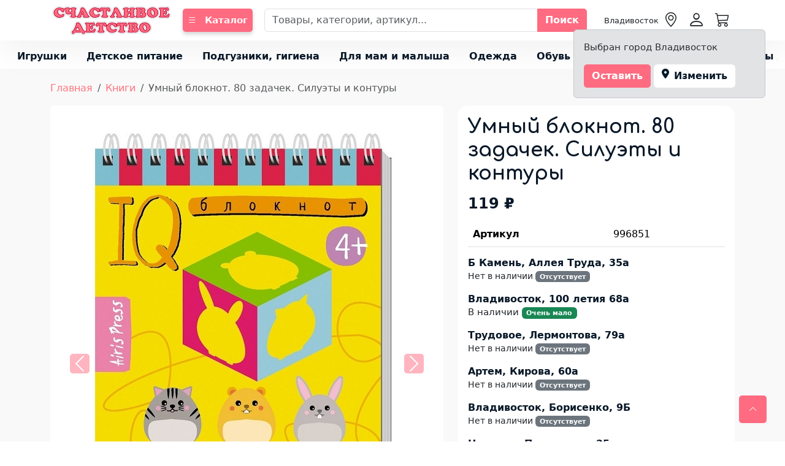

--- FILE ---
content_type: text/html; charset=utf-8
request_url: https://sdetstvo.com/catalog/umnyi-bloknot-80-zadachek-siluety-i-kontury_9735/
body_size: 34283
content:


<!DOCTYPE html>
<html lang="ru" class="">

<head>
    <title>
    Умный блокнот. 80 задачек. Силуэты и контуры | Счастливое детство - Интернет-магазин детских товаров и игрушек
</title>
    
    <meta http-equiv="content-type" content="text/html; charset=UTF-8" />
    <meta name="created" content="31st Янв 2026 08:47" />
    <meta name="description" content="
    Умный блокнот. 80 задачек. Силуэты и контуры описание | Интернет-магазин детских товаров и игрушек «Счастливое детство». 
    Выгодные цены. Широкий ассортимент детских товаров. Скидки каждый день! В «Счастливом детствке» представлены всемирно известные бренды: конструкторы LEGO, 
    куклы LOL, Подгузники, памперсы, увлекательные игры от Hasbro, игрушки от Mattel, детское питание, коляски, детская мебель и товары от российских производителей.
    Магазины игрушек во Владивостоке, Находке, Большом Камне, Артем
" />
    <meta name="viewport" content="width=device-width" />
    <meta name="yandex-verification" content="aedaa98f89387f05" />
    
    <link rel="shortcut icon" href="/static/oscar/favicon.svg" />
    

    
    

    
    <link rel="preconnect" href="https://fonts.googleapis.com">
    <link rel="preconnect" href="https://fonts.gstatic.com" crossorigin>
    <link href="https://fonts.googleapis.com/css2?family=Comfortaa:wght@600&display=swap" rel="stylesheet">
    <link href="https://fonts.googleapis.com/css2?family=Nunito:ital,wght@0,200..1000;1,200..1000&display=swap" rel="stylesheet">
     
<link rel="stylesheet" href="https://cdn.jsdelivr.net/npm/bootstrap-icons@1.10.5/font/bootstrap-icons.css">
<link rel="stylesheet" href="https://cdn.jsdelivr.net/npm/swiper@11/swiper-bundle.min.css" />
<link rel="stylesheet" href="https://cdn.jsdelivr.net/npm/@fancyapps/ui@4.0/dist/fancybox.css"/>


<link rel="stylesheet" type="text/css" href="/static/oscar/css/styles.css" />
<link href="/static/oscar/css/sidebars.css" rel="stylesheet" />

<link rel="stylesheet" href="/static/oscar/assets/css/bootstrap.min.css" />
<link rel="stylesheet" href="/static/oscar/assets/css/animate.css" />
<link rel="stylesheet" href="/static/oscar/assets/css/glightbox.min.css" />
<link rel="stylesheet" href="/static/oscar/assets/css/main.css" /> 
<!-- <script src="https://yastatic.net/s3/passport-sdk/autofill/v1/sdk-suggest-with-polyfills-latest.js"></script> -->



    
    

    

    
    
    

    
<meta name="google-site-verification" content="if2oY7s5RrFWxDh76kKLfrthKsCLFPMUy2fwx-htxmM" />


    
</head>

<body id="default" class="default">
    
    



<div id="top_page" class="navbar-area sticky">
    <div class="container-xl py-lg-1">
        <div class="d-flex justify-content-between align-items-center ">
            
            

<a href="/">
        <img src="/static/oscar/img/logonew.svg" alt="Счастливое детство" width="200px" height="50px" class='nav-logo'>
    <!--     Счастливое детство -->
        </a>
     <!--    <small>Интернет-магазин детских товаров и игрушек</small> -->

            
            
            <div class='button ms-xl-1'>
                <button type="button" class="btn ms-lg-2 d-none d-lg-block p-2" data-bs-toggle="modal" data-bs-target="#menu">
                 <i class="bi bi-list me-2"></i> <span>Каталог</span>
                </button>
            </div>
            
            
            <div class="d-none d-md-block w-50 px-3">
                

<div class="autocomplete-container position-relative">
    <form class="input-group" method="GET" action="/catalog/search/">
        <input class="form-control autocomplete-input" name="q" value="" 
               placeholder="Товары, категории, артикул..." autocomplete="off">
        <button class="btn btn-primary" type="submit">Поиск</button>
    </form>
    
    <div class="autocomplete-dropdown position-absolute w-100 shadow-lg border rounded-bottom" 
         style="top: 100%; left: 0; z-index: 9999; max-height: 280px; overflow-y: auto; 
                background: white; border: 1px solid #dee2e6; display: none; top: calc(100% + 2px);">
    </div>
</div>

<script>
// УДАЛИТЬ проверку window.autocompleteInitialized - это мешает переинициализации
// Просто оставляем функцию и ее вызовы

function setupAutocomplete(container) {
    const input = container.querySelector('.autocomplete-input');
    const dropdown = container.querySelector('.autocomplete-dropdown');
    
    if (!input || !dropdown) return;
    
    // Удаляем старые обработчики
    input.oninput = null;
    input.removeEventListener('input', input._autocompleteHandler);
    
    let timeout;
    const inputHandler = function() {
        clearTimeout(timeout);
        const term = this.value.trim();
        
        dropdown.innerHTML = '';
        dropdown.classList.remove('show');
        
        if (term.length < 2) return;
        
        timeout = setTimeout(() => {
            fetch(`/search-autocomplete/?q=${encodeURIComponent(term)}`)
                .then(r => r.json())
                .then(data => {
                    if (!data.suggestions?.length) {
                        dropdown.innerHTML = '<div class="autocomplete-item text-muted text-center py-3">Ничего не найдено</div>';
                    } else {
                        data.suggestions.slice(0, 7).forEach(item => {
                            const div = document.createElement('div');
                            div.className = 'autocomplete-item';
                            div.innerHTML = item.value;
                            
                            div.onclick = (e) => {
                                e.stopPropagation();
                                input.value = item.value;
                                dropdown.classList.remove('show');
                                if (item.url) {
                                    window.location.href = item.url;
                                } else {
                                    input.form.submit();
                                }
                            };
                            dropdown.appendChild(div);
                        });
                    }
                    dropdown.classList.add('show');
                })
                .catch(console.error);
        }, 300);
    };
    
    // Сохраняем ссылку на обработчик для возможности удаления
    input._autocompleteHandler = inputHandler;
    input.addEventListener('input', inputHandler);
}

// Инициализируем при загрузке страницы
document.addEventListener('DOMContentLoaded', () => {
    document.querySelectorAll('.autocomplete-container').forEach(setupAutocomplete);
});

// Инициализируем при открытии модального окна
document.addEventListener('shown.bs.modal', (event) => {
    if (event.target.id === 'search') {
        // Небольшая задержка для гарантии отрисовки DOM модалки
        setTimeout(() => {
            event.target.querySelectorAll('.autocomplete-container').forEach(setupAutocomplete);
        }, 50);
    }
});

// Клик вне
document.addEventListener('click', e => {
    if (!e.target.closest('.autocomplete-container')) {
        document.querySelectorAll('.autocomplete-dropdown').forEach(d => d.classList.remove('show'));
    }
});
</script>

            </div>
            
           
            
            
<!-- <div class="dropdown" >
Ваш город: Неизвестно
    <button class="btn btn-white dropdown-toggle" type="button" id="cityDropdown" data-bs-toggle="dropdown" aria-expanded="true">
       Выбрать город
    </button>
    
    <ul class="dropdown-menu" aria-labelledby="cityDropdown">
    
        <li>
            <a class="dropdown-item" href="/partner/9/">Артем</a>
        </li>
        <li>
            <a class="dropdown-item" href="/partner/10/">Владивосток</a>
        </li>
        <li>
            <a class="dropdown-item" href="/partner/36/">Находка</a>
        </li>
        <li>
            <a class="dropdown-item" href="/partner/8/">Большой Камень</a>
        </li>
    </ul>
    <p class="mt-2">От выбранного города зависят доступные способы доставки, их стоимость и наличие товаров</p>
    
</div> -->
                <div class='header-actions d-flex align-items-center justify-content-end'>
                <!-- ПОИСК МОБИЛЬНАЯ ВЕРСИЯ -->
                <button type="button" class="btn btn-white d-md-none header-action-btn" data-bs-toggle="modal" data-bs-target="#search">
                    <i class="bi bi-search"></i>
                </button>
                <button type="button" class="header-action-btn d-flex align-items-center" data-bs-toggle="modal" data-bs-target="#partners">
                        
                        <small class='d-none d-lg-block'>Владивосток</small>
                        
                        <!--  -->
                        <i class="bi bi-geo-alt ms-lg-2"></i>
                </button>
            
                <!-- Account -->
                <div class="dropdown account-dropdown">
                    
                    <button class="header-action-btn" data-bs-toggle="dropdown">
                        <i class="bi bi-person"></i>
                    </button>
                    <div class="dropdown-menu">
                        <div class="dropdown-header">
                            <h6>Добро пожаловать в <span class="sitename">Магазин</span></h6>
                            <p class="mb-0">Войдите или зарегистрируйтесь</p>
                        </div>
                        <div class="dropdown-footer">
                            <a href="/catalog/accounts/login/" class="btn btn-primary w-100 mb-2">Войти</a>
                            <a href="/catalog/accounts/register/" class="btn btn-outline-primary w-100">Регистрация</a>
                        </div>
                    </div>
                    
                </div>
                
                
                

<a href="/catalog/basket/" class="header-action-btn">
    <i class="bi bi-cart3"></i>
    
    <span class="visually-hidden">
        
            0,00 ₽
        
    </span>
</a>

<!-- Dropdown basket (optional, if you want to keep quick basket view) -->
<div class="dropdown basket-dropdown d-none d-md-block">
    <div class="dropdown-menu dropdown-menu-end p-3" style="min-width: 300px;">
        





<ul class="basket-mini-item list-unstyled">
    
    <li>
        <p>Ваша корзина пуста</p>
    </li>
    
</ul>
    </div>
</div>



<div class="basket-mini text-end d-none">
    <div class="btn-group">
    <button type="button" class="header-action-btn position-relative"
      onclick="window.location.href='/catalog/basket/';">
    <!--   <i class="fas fa-shopping-cart"></i> -->
     <i class="bi bi-cart3"></i>
     <!-- <small class='d-none d-lg-block'>Корзина</small>  -->
      
     <!--  0,00 ₽ -->
      
    </button>
    <button type="button" class="btn btn-white dropdown-toggle dropdown-toggle-split"
      data-bs-toggle="dropdown" aria-haspopup="true" aria-expanded="false">
    </button>
  
    <div class="dropdown-menu dropdown-menu-end">
      





<ul class="basket-mini-item list-unstyled">
    
    <li>
        <p>Ваша корзина пуста</p>
    </li>
    
</ul>
    </div>
    </div>
</div>
<button type="button" class="btn btn-white d-none"
  onclick="window.location.href='/catalog/basket/';">
  <i class="fas fa-shopping-cart me-2"></i>
  
  <span class="badge bg-primary" style='position: absolute;right: 4.5rem;top: 1.5rem;'>0</span>
  
</button> 

            </div>
            
        
            <button type="button" class="btn btn-primary d-flex ms-2 d-lg-none" data-bs-toggle="modal" data-bs-target="#menu">
             <i class="bi bi-list"></i>
            </button>
       
        </div>
    </div>
</div>

<!-- ПОИСК МОБИЛЬНАЯ ВЕРСИЯ Модальное окно -->
<div class="modal fade" id="search" tabindex="-1" aria-labelledby="exampleModalLabel" aria-hidden="true">
    <div class="modal-dialog">
      <div class="modal-content mt-5">
          <div class="modal-body">
        

<div class="autocomplete-container position-relative">
    <form class="input-group" method="GET" action="/catalog/search/">
        <input class="form-control autocomplete-input" name="q" value="" 
               placeholder="Товары, категории, артикул..." autocomplete="off">
        <button class="btn btn-primary" type="submit">Поиск</button>
    </form>
    
    <div class="autocomplete-dropdown position-absolute w-100 shadow-lg border rounded-bottom" 
         style="top: 100%; left: 0; z-index: 9999; max-height: 280px; overflow-y: auto; 
                background: white; border: 1px solid #dee2e6; display: none; top: calc(100% + 2px);">
    </div>
</div>

<script>
// УДАЛИТЬ проверку window.autocompleteInitialized - это мешает переинициализации
// Просто оставляем функцию и ее вызовы

function setupAutocomplete(container) {
    const input = container.querySelector('.autocomplete-input');
    const dropdown = container.querySelector('.autocomplete-dropdown');
    
    if (!input || !dropdown) return;
    
    // Удаляем старые обработчики
    input.oninput = null;
    input.removeEventListener('input', input._autocompleteHandler);
    
    let timeout;
    const inputHandler = function() {
        clearTimeout(timeout);
        const term = this.value.trim();
        
        dropdown.innerHTML = '';
        dropdown.classList.remove('show');
        
        if (term.length < 2) return;
        
        timeout = setTimeout(() => {
            fetch(`/search-autocomplete/?q=${encodeURIComponent(term)}`)
                .then(r => r.json())
                .then(data => {
                    if (!data.suggestions?.length) {
                        dropdown.innerHTML = '<div class="autocomplete-item text-muted text-center py-3">Ничего не найдено</div>';
                    } else {
                        data.suggestions.slice(0, 7).forEach(item => {
                            const div = document.createElement('div');
                            div.className = 'autocomplete-item';
                            div.innerHTML = item.value;
                            
                            div.onclick = (e) => {
                                e.stopPropagation();
                                input.value = item.value;
                                dropdown.classList.remove('show');
                                if (item.url) {
                                    window.location.href = item.url;
                                } else {
                                    input.form.submit();
                                }
                            };
                            dropdown.appendChild(div);
                        });
                    }
                    dropdown.classList.add('show');
                })
                .catch(console.error);
        }, 300);
    };
    
    // Сохраняем ссылку на обработчик для возможности удаления
    input._autocompleteHandler = inputHandler;
    input.addEventListener('input', inputHandler);
}

// Инициализируем при загрузке страницы
document.addEventListener('DOMContentLoaded', () => {
    document.querySelectorAll('.autocomplete-container').forEach(setupAutocomplete);
});

// Инициализируем при открытии модального окна
document.addEventListener('shown.bs.modal', (event) => {
    if (event.target.id === 'search') {
        // Небольшая задержка для гарантии отрисовки DOM модалки
        setTimeout(() => {
            event.target.querySelectorAll('.autocomplete-container').forEach(setupAutocomplete);
        }, 50);
    }
});

// Клик вне
document.addEventListener('click', e => {
    if (!e.target.closest('.autocomplete-container')) {
        document.querySelectorAll('.autocomplete-dropdown').forEach(d => d.classList.remove('show'));
    }
});
</script>

        </div>
      </div>
    </div>
</div>
  
  <!-- Модальное окно -->
<div class="modal fade" id="menu" tabindex="-1" aria-labelledby="menu" aria-hidden="true">
  <div class="modal-dialog" style='height: 100%;margin: 0;position: inherit;'>
    <div class="modal-content" style='height: 100%;'>
      <div class="modal-header">
        <h3 class="modal-title fs-5" id="menu">Каталог</h3>
        <button type="button" class="btn-close" data-bs-dismiss="modal" aria-label="Закрыть"></button>
      </div>
      <nav class="list-group list-group-flush border-bottom scrollarea mb-auto">
          
                
                
                    
                        <a class="list-group-item " 
                        href="/catalog/category/igrushki_1/">
                            
                            <img src='/media/icons/rocking-horse_2.png' style='width: 24px;margin-right:0.5rem;' loading="lazy">
                            
                             Игрушки</a>
                    
                        <a class="list-group-item " 
                        href="/catalog/category/detskoe-pitanie_34/">
                            
                            <img src='/media/icons/free-icon-puree-1580593.png' style='width: 24px;margin-right:0.5rem;' loading="lazy">
                            
                             Детское питание</a>
                    
                        <a class="list-group-item " 
                        href="/catalog/category/podguzniki-gigiena_40/">
                            
                            <img src='/media/icons/free-icon-diaper-5193257.png' style='width: 24px;margin-right:0.5rem;' loading="lazy">
                            
                             Подгузники, гигиена</a>
                    
                        <a class="list-group-item " 
                        href="/catalog/category/dlia-mam-i-malysha_49/">
                            
                            <img src='/media/icons/free-icon-baby-feeder-9062713.png' style='width: 24px;margin-right:0.5rem;' loading="lazy">
                            
                             Для мам и малыша</a>
                    
                        <a class="list-group-item " 
                        href="/catalog/category/odezhda_67/">
                            
                            <img src='/media/icons/free-icon-baby-outfit-7731435.png' style='width: 24px;margin-right:0.5rem;' loading="lazy">
                            
                             Одежда</a>
                    
                        <a class="list-group-item " 
                        href="/catalog/category/obuv_68/">
                            
                            <img src='/media/icons/free-icon-baby-shoes-5417573.png' style='width: 24px;margin-right:0.5rem;' loading="lazy">
                            
                             Обувь</a>
                    
                        <a class="list-group-item " 
                        href="/catalog/category/knigi_75/">
                            
                            <img src='/media/icons/free-icon-book-3330300.png' style='width: 24px;margin-right:0.5rem;' loading="lazy">
                            
                             Книги</a>
                    
                        <a class="list-group-item " 
                        href="/catalog/category/kantstovary_85/">
                            
                            <img src='/media/icons/free-icon-stationery-4317529.png' style='width: 24px;margin-right:0.5rem;' loading="lazy">
                            
                             Канцтовары</a>
                    
                        <a class="list-group-item " 
                        href="/catalog/category/tovary-dlia-tvorchestva-i-khobbi_87/">
                            
                            <img src='/media/icons/free-icon-art-3079098.png' style='width: 24px;margin-right:0.5rem;' loading="lazy">
                            
                             Товары для творчества и хобби</a>
                    
                        <a class="list-group-item " 
                        href="/catalog/category/detskaia-ploshchadka-i-igrovaia-komnata_94/">
                            
                            <img src='/media/icons/free-icon-basketball-court-2983584.png' style='width: 24px;margin-right:0.5rem;' loading="lazy">
                            
                             Детская площадка и игровая комната</a>
                    
                        <a class="list-group-item " 
                        href="/catalog/category/krupnogabaritnyi-tovar_95/">
                            
                            <img src='/media/icons/free-icon-crib-733875.png' style='width: 24px;margin-right:0.5rem;' loading="lazy">
                            
                             Крупногабаритный товар</a>
                    
                        <a class="list-group-item " 
                        href="/catalog/category/riukzaki-sumki-penaly_110/">
                            
                            <img src='/media/icons/free-icon-backpack-5095132.png' style='width: 24px;margin-right:0.5rem;' loading="lazy">
                            
                             Рюкзаки, сумки, пеналы</a>
                    
                        <a class="list-group-item " 
                        href="/catalog/category/karnavalnye-kostiumy_331/">
                            
                            <img src='/media/icons/free-icon-carnival-masks-72388.png' style='width: 24px;margin-right:0.5rem;' loading="lazy">
                            
                             Карнавальные костюмы</a>
                    
                        <a class="list-group-item " 
                        href="/catalog/category/bizhuteriia-i-ukrasheniia_356/">
                            
                            <img src='/media/icons/free-icon-beads-7099585.png' style='width: 24px;margin-right:0.5rem;' loading="lazy">
                            
                             Бижутерия и украшения</a>
                    
                        <a class="list-group-item " 
                        href="/catalog/category/elementy-pitaniia_5/">
                            
                            <img src='/media/icons/free-icon-rechargable-battery-15383213.png' style='width: 24px;margin-right:0.5rem;' loading="lazy">
                            
                             Элементы питания</a>
                    
                
           
      </nav>
      <hr>
      <div class='p-3'>
          <p>Тел / WhatsApp: <a href='tel:79046299428'>+7 904 629 94 28</a></p>
      </div>  
      
    </div>
  </div>
</div>

    <div class="modal" id="partners" tabindex="-1" aria-labelledby="partners">
       <div class="modal-dialog">
          <div class="modal-content">
            <div class="modal-header">
                
               <h6 class="modal-title" id="partners">Выбрать магазин</h6>
               
               <button type="button" class="btn-close" aria-label="Закрыть" data-bs-dismiss="modal"></button>
            </div>
            <div class="modal-body row">
                
                
                <div class='col-lg-6'>
                    <h6 class="mb-1">Владивосток</h6>
                     
                        <div class="list-group">
                            
                        </div>
                       
                        <div class="list-group">
                            
                        </div>
                       
                        <div class="list-group">
                            
                            <a href="/partner/10/" class="list-group-item list-group-item-action d-flex gap-3 py-3" aria-current="true">
                              <div class="d-flex gap-2 w-100 justify-content-between">
                                <div>
                                  
                                  <p class="mb-0 opacity-75">100 лет Владивостока 68а</p>
                                </div>
                                <!-- <small class="opacity-50 text-nowrap">now</small> -->
                              </div>
                            </a>
                            
                        </div>
                       
                        <div class="list-group">
                            
                            <a href="/partner/43/" class="list-group-item list-group-item-action d-flex gap-3 py-3" aria-current="true">
                              <div class="d-flex gap-2 w-100 justify-content-between">
                                <div>
                                  
                                  <p class="mb-0 opacity-75">Борисенко, 9Б​</p>
                                </div>
                                <!-- <small class="opacity-50 text-nowrap">now</small> -->
                              </div>
                            </a>
                            
                        </div>
                       
                        <div class="list-group">
                            
                        </div>
                       
                        <div class="list-group">
                            
                        </div>
                      
                </div>
                <div class='col-lg-6'>
                    <ul class="list-group mt-lg-4 mt-1">
                     
                        <div class="list-group">
                            
                            <a href="/partner/9/" class="list-group-item list-group-item-action d-flex gap-3 py-3" aria-current="true">
                              <div class="d-flex gap-2 w-100 justify-content-between">
                                <div>
                                  <h6 class="mb-0">Артем</h6>
                                  <p class="mb-0 opacity-75">Кирова, 60а</p>
                                </div>
                                <!-- <small class="opacity-50 text-nowrap">now</small> -->
                              </div>
                            </a>
                             
                        </div>
                        <!-- <li class="list-group-item"><a href="/partner/9/">Артем, Кирова, 60а</a></li> -->
                     
                        <div class="list-group">
                            
                            <a href="/partner/8/" class="list-group-item list-group-item-action d-flex gap-3 py-3" aria-current="true">
                              <div class="d-flex gap-2 w-100 justify-content-between">
                                <div>
                                  <h6 class="mb-0">Большой камень</h6>
                                  <p class="mb-0 opacity-75">Аллея Труда, 35А</p>
                                </div>
                                <!-- <small class="opacity-50 text-nowrap">now</small> -->
                              </div>
                            </a>
                             
                        </div>
                        <!-- <li class="list-group-item"><a href="/partner/8/">Б Камень, Аллея Труда, 35а</a></li> -->
                     
                        <div class="list-group">
                             
                        </div>
                        <!-- <li class="list-group-item"><a href="/partner/10/">Владивосток, 100 летия 68а</a></li> -->
                     
                        <div class="list-group">
                             
                        </div>
                        <!-- <li class="list-group-item"><a href="/partner/43/">Владивосток, Борисенко, 9Б​</a></li> -->
                     
                        <div class="list-group">
                            
                            <a href="/partner/36/" class="list-group-item list-group-item-action d-flex gap-3 py-3" aria-current="true">
                              <div class="d-flex gap-2 w-100 justify-content-between">
                                <div>
                                  <h6 class="mb-0">Находка</h6>
                                  <p class="mb-0 opacity-75">Постышева, 25А</p>
                                </div>
                                <!-- <small class="opacity-50 text-nowrap">now</small> -->
                              </div>
                            </a>
                             
                        </div>
                        <!-- <li class="list-group-item"><a href="/partner/36/">Находка, Постышева, 25а</a></li> -->
                     
                        <div class="list-group">
                            
                            <a href="/partner/41/" class="list-group-item list-group-item-action d-flex gap-3 py-3" aria-current="true">
                              <div class="d-flex gap-2 w-100 justify-content-between">
                                <div>
                                  <h6 class="mb-0">Трудовое</h6>
                                  <p class="mb-0 opacity-75">Лермонтова, 79а</p>
                                </div>
                                <!-- <small class="opacity-50 text-nowrap">now</small> -->
                              </div>
                            </a>
                             
                        </div>
                        <!-- <li class="list-group-item"><a href="/partner/41/">Трудовое, Лермонтова, 79а</a></li> -->
                    
                </ul>
                </div>
                
                <!--
                
                -->
               

            </div>
            <div class='modal-footer'>
                <small>От выбранного магазина зависят доступные способы доставки, их стоимость и наличие товаров</small>
            </div>
          </div>
       </div>
    </div>


    <div class="alert alert-secondary alert-dismissible fade show mt-0" role="alert" style='z-index:100;position:absolute;right:2rem;'>
       <!--  <p>Ваш город: Неизвестно ?</p> -->
        
            <p class='mb-3'>Выбран город Владивосток</p>
         
            <a class="btn btn-primary" href="/partner/10/">Оставить</a>
            <button type="button" class="btn btn-white" data-bs-toggle="modal" data-bs-target="#partners">
                <span class='d-flex'><i class="fa-solid fa-location-dot me-2"></i>Изменить</span>
            </button>
        
        
    </div>



    
<header>
    
    




<div class="container-fluid" >
    
   <div class="nav-scroller">
        <ul class="nav nav-pills pt-3 mt-5 pt-lg-4"  style='flex-wrap: nowrap;overflow-x: auto;white-space: nowrap;--webkit-overflow-scrolling: touch;'>
            
                
                
                 
                   
                   
               <li class="nav-item w-auto">
                   
                           <a class="nav-link"  href="/catalog/category/igrushki_1/">Игрушки</a>
                       
               </li>
               
                   
               <li class="nav-item w-auto">
                   
                           <a class="nav-link"  href="/catalog/category/detskoe-pitanie_34/">Детское питание</a>
                       
               </li>
               
                   
               <li class="nav-item w-auto">
                   
                           <a class="nav-link"  href="/catalog/category/podguzniki-gigiena_40/">Подгузники, гигиена</a>
                       
               </li>
               
                   
               <li class="nav-item w-auto">
                   
                           <a class="nav-link"  href="/catalog/category/dlia-mam-i-malysha_49/">Для мам и малыша</a>
                       
               </li>
               
                   
               <li class="nav-item w-auto">
                   
                           <a class="nav-link"  href="/catalog/category/odezhda_67/">Одежда</a>
                       
               </li>
               
                   
               <li class="nav-item w-auto">
                   
                           <a class="nav-link"  href="/catalog/category/obuv_68/">Обувь</a>
                       
               </li>
               
                   
               <li class="nav-item w-auto">
                   
                           <a class="nav-link"  href="/catalog/category/knigi_75/">Книги</a>
                       
               </li>
               
                   
               <li class="nav-item w-auto">
                   
                           <a class="nav-link"  href="/catalog/category/kantstovary_85/">Канцтовары</a>
                       
               </li>
               
                   
               <li class="nav-item w-auto">
                   
                           <a class="nav-link"  href="/catalog/category/tovary-dlia-tvorchestva-i-khobbi_87/">Товары для творчества и хобби</a>
                       
               </li>
               
                   
               <li class="nav-item w-auto">
                   
                           <a class="nav-link"  href="/catalog/category/detskaia-ploshchadka-i-igrovaia-komnata_94/">Детская площадка и игровая комната</a>
                       
               </li>
               
                   
               <li class="nav-item w-auto">
                   
                           <a class="nav-link"  href="/catalog/category/krupnogabaritnyi-tovar_95/">Крупногабаритный товар</a>
                       
               </li>
               
                   
               <li class="nav-item w-auto">
                   
                           <a class="nav-link"  href="/catalog/category/riukzaki-sumki-penaly_110/">Рюкзаки, сумки, пеналы</a>
                       
               </li>
               
                   
               <li class="nav-item w-auto">
                   
                           <a class="nav-link"  href="/catalog/category/karnavalnye-kostiumy_331/">Карнавальные костюмы</a>
                       
               </li>
               
                   
               <li class="nav-item w-auto">
                   
                           <a class="nav-link"  href="/catalog/category/bizhuteriia-i-ukrasheniia_356/">Бижутерия и украшения</a>
                       
               </li>
               
                   
               <li class="nav-item w-auto">
                   
                           <a class="nav-link"  href="/catalog/category/elementy-pitaniia_5/">Элементы питания</a>
                       
               </li>
               
                    
                
           
       </ul>
       </div>
       <div class='slider'></div>
    
</div> 




    
<!--  
style='flex-wrap: nowrap;overflow-x: auto;white-space: nowrap;--webkit-overflow-scrolling: touch;'
-->

<!-- <ul class="nav nav-pills">
    
    <li class="nav-item"><a class="nav-link" href="/catalog/">Все товары</a>
    </li>
    
    <li class="nav-item dropdown align-self-center me-2">
        
        <button class="btn nav-item dropdown-toggle" type="button" data-bs-toggle="dropdown" aria-expanded="false">
            Игрушки
        </button>
        
        <ul class="dropdown-menu">
            
            
    

    <li class="nav-item dropdown align-self-center me-2">
        
        <a class="dropdown-item" href="/catalog/category/igrushki/nabivnye-igrushki_412/">Набивные игрушки</a>
        
        
    
    

    <li class="nav-item dropdown align-self-center me-2">
        
        <a class="dropdown-item" href="/catalog/category/igrushki/antistress-popit-skvish-slaimy-tianuchki_411/">Антистресс (POP IT, сквиши, слаймы, тянучки)</a>
        
        
    
    

    <li class="nav-item dropdown align-self-center me-2">
        
        <a class="dropdown-item" href="/catalog/category/igrushki/mylnye-puzyri_369/">Мыльные пузыри</a>
        
        
    
    

    <li class="nav-item dropdown align-self-center me-2">
        
        <a class="dropdown-item" href="/catalog/category/igrushki/letnie-tovary_136/">Летние товары</a>
        
        
    
    

    <li class="nav-item dropdown align-self-center me-2">
        
        <button class="btn nav-item dropdown-toggle" type="button" data-bs-toggle="dropdown" aria-expanded="false">
            Обучающие игрушки
        </button>
        
        <ul class="dropdown-menu">
            
            
    

    <li class="nav-item dropdown align-self-center me-2">
        
        <a class="dropdown-item" href="/catalog/category/igrushki/obuchaiushchie-igrushki/igraem-vmeste-opyti_431/">Играем вместе</a>
        
        
    
    

    <li class="nav-item dropdown align-self-center me-2">
        
        <a class="dropdown-item" href="/catalog/category/igrushki/obuchaiushchie-igrushki/amperka_355/">АМПЕРКА</a>
        
        
    
    

    <li class="nav-item dropdown align-self-center me-2">
        
        <a class="dropdown-item" href="/catalog/category/igrushki/obuchaiushchie-igrushki/globusy_354/">Глобусы</a>
        
        
    
    

    <li class="nav-item dropdown align-self-center me-2">
        
        <a class="dropdown-item" href="/catalog/category/igrushki/obuchaiushchie-igrushki/magneticus_353/">Magneticus</a>
        
        
    
    

    <li class="nav-item dropdown align-self-center me-2">
        
        <a class="dropdown-item" href="/catalog/category/igrushki/obuchaiushchie-igrushki/doski-dlia-risovaniia_352/">Доски для рисования</a>
        
        
    
    

    <li class="nav-item dropdown align-self-center me-2">
        
        <a class="dropdown-item" href="/catalog/category/igrushki/obuchaiushchie-igrushki/mozaika_351/">Мозаика</a>
        
        
    
    

    <li class="nav-item dropdown align-self-center me-2">
        
        <a class="dropdown-item" href="/catalog/category/igrushki/obuchaiushchie-igrushki/umnye-igry_350/">Умные игры</a>
        
        
    
    

    <li class="nav-item dropdown align-self-center me-2">
        
        <a class="dropdown-item" href="/catalog/category/igrushki/obuchaiushchie-igrushki/risui-svetom_349/">Рисуй светом</a>
        
        
    
    

    <li class="nav-item dropdown align-self-center me-2">
        
        <a class="dropdown-item" href="/catalog/category/igrushki/obuchaiushchie-igrushki/znatok_348/">Знаток</a>
        
        
    
    
</ul>
</li>


    <li class="nav-item dropdown align-self-center me-2">
        
        <a class="dropdown-item" href="/catalog/category/igrushki/pazly_326/">Пазлы</a>
        
        
    
    

    <li class="nav-item dropdown align-self-center me-2">
        
        <button class="btn nav-item dropdown-toggle" type="button" data-bs-toggle="dropdown" aria-expanded="false">
            Игровые фигурки
        </button>
        
        <ul class="dropdown-menu">
            
            
    

    <li class="nav-item dropdown align-self-center me-2">
        
        <a class="dropdown-item" href="/catalog/category/igrushki/igrovye-figurki/mi-mi-mishki_422/">МИ-МИ-МИШКИ</a>
        
        
    
    

    <li class="nav-item dropdown align-self-center me-2">
        
        <a class="dropdown-item" href="/catalog/category/igrushki/igrovye-figurki/funberry-toys_407/">Funberry Toys</a>
        
        
    
    

    <li class="nav-item dropdown align-self-center me-2">
        
        <a class="dropdown-item" href="/catalog/category/igrushki/igrovye-figurki/figurki-zhivotnykh_7/">Фигурки животных</a>
        
        
    
    

    <li class="nav-item dropdown align-self-center me-2">
        
        <a class="dropdown-item" href="/catalog/category/igrushki/igrovye-figurki/wow-stuff_405/">WOW! Stuff</a>
        
        
    
    

    <li class="nav-item dropdown align-self-center me-2">
        
        <a class="dropdown-item" href="/catalog/category/igrushki/igrovye-figurki/garri-potter_404/">Гарри Поттер</a>
        
        
    
    

    <li class="nav-item dropdown align-self-center me-2">
        
        <a class="dropdown-item" href="/catalog/category/igrushki/igrovye-figurki/koshechki-sobachki_202/">Кошечки-собачки</a>
        
        
    
    

    <li class="nav-item dropdown align-self-center me-2">
        
        <a class="dropdown-item" href="/catalog/category/igrushki/igrovye-figurki/prosto-toys_200/">Prosto toys</a>
        
        
    
    

    <li class="nav-item dropdown align-self-center me-2">
        
        <a class="dropdown-item" href="/catalog/category/igrushki/igrovye-figurki/power-rangers-moguchie-reindzhery_196/">Power Rangers (могучие рейнджеры)</a>
        
        
    
    

    <li class="nav-item dropdown align-self-center me-2">
        
        <a class="dropdown-item" href="/catalog/category/igrushki/igrovye-figurki/sylvanian-families_195/">Sylvanian Families</a>
        
        
    
    

    <li class="nav-item dropdown align-self-center me-2">
        
        <a class="dropdown-item" href="/catalog/category/igrushki/igrovye-figurki/44-kotenka_193/">44 КОТЕНКА</a>
        
        
    
    

    <li class="nav-item dropdown align-self-center me-2">
        
        <a class="dropdown-item" href="/catalog/category/igrushki/igrovye-figurki/tri-kota_191/">Три кота</a>
        
        
    
    

    <li class="nav-item dropdown align-self-center me-2">
        
        <a class="dropdown-item" href="/catalog/category/igrushki/igrovye-figurki/monchhichi-monchichi_189/">Monchhichi (Мончичи)</a>
        
        
    
    

    <li class="nav-item dropdown align-self-center me-2">
        
        <a class="dropdown-item" href="/catalog/category/igrushki/igrovye-figurki/101-dolmatinets_188/">101 Долматинец</a>
        
        
    
    

    <li class="nav-item dropdown align-self-center me-2">
        
        <a class="dropdown-item" href="/catalog/category/igrushki/igrovye-figurki/ricky-zoom_185/">Ricky Zoom</a>
        
        
    
    

    <li class="nav-item dropdown align-self-center me-2">
        
        <a class="dropdown-item" href="/catalog/category/igrushki/igrovye-figurki/infinity-nado_184/">Infinity Nado</a>
        
        
    
    

    <li class="nav-item dropdown align-self-center me-2">
        
        <a class="dropdown-item" href="/catalog/category/igrushki/igrovye-figurki/minecraft-mainkraft_181/">Minecraft (Маинкрафт)</a>
        
        
    
    

    <li class="nav-item dropdown align-self-center me-2">
        
        <a class="dropdown-item" href="/catalog/category/igrushki/igrovye-figurki/chap-mei_180/">Chap Mei</a>
        
        
    
    

    <li class="nav-item dropdown align-self-center me-2">
        
        <a class="dropdown-item" href="/catalog/category/igrushki/igrovye-figurki/volchki-bey-blade_179/">Волчки Bey Blade</a>
        
        
    
    

    <li class="nav-item dropdown align-self-center me-2">
        
        <a class="dropdown-item" href="/catalog/category/igrushki/igrovye-figurki/ben-10_176/">Ben 10</a>
        
        
    
    

    <li class="nav-item dropdown align-self-center me-2">
        
        <a class="dropdown-item" href="/catalog/category/igrushki/igrovye-figurki/goojitzu-gudzhitsu_174/">GooJitZu (Гуджитсу)</a>
        
        
    
    

    <li class="nav-item dropdown align-self-center me-2">
        
        <a class="dropdown-item" href="/catalog/category/igrushki/igrovye-figurki/transformery-toboty_172/">Трансформеры Тоботы</a>
        
        
    
    

    <li class="nav-item dropdown align-self-center me-2">
        
        <a class="dropdown-item" href="/catalog/category/igrushki/igrovye-figurki/robokar-poli_169/">Робокар Поли</a>
        
        
    
    
</ul>
</li>


    <li class="nav-item dropdown align-self-center me-2">
        
        <button class="btn nav-item dropdown-toggle" type="button" data-bs-toggle="dropdown" aria-expanded="false">
            Товары для спорта и отдыха
        </button>
        
        <ul class="dropdown-menu">
            
            
    

    <li class="nav-item dropdown align-self-center me-2">
        
        <a class="dropdown-item" href="/catalog/category/igrushki/tovary-dlia-sporta-i-otdykha/obruchi_139/">Обручи</a>
        
        
    
    

    <li class="nav-item dropdown align-self-center me-2">
        
        <a class="dropdown-item" href="/catalog/category/igrushki/tovary-dlia-sporta-i-otdykha/skakalki_138/">Скакалки</a>
        
        
    
    

    <li class="nav-item dropdown align-self-center me-2">
        
        <a class="dropdown-item" href="/catalog/category/igrushki/tovary-dlia-sporta-i-otdykha/sportivnye-igry_137/">Спортивные игры</a>
        
        
    
    

    <li class="nav-item dropdown align-self-center me-2">
        
        <a class="dropdown-item" href="/catalog/category/igrushki/tovary-dlia-sporta-i-otdykha/miachiki-i-pryguny_135/">Мячики и прыгуны</a>
        
        
    
    

    <li class="nav-item dropdown align-self-center me-2">
        
        <a class="dropdown-item" href="/catalog/category/igrushki/tovary-dlia-sporta-i-otdykha/intex_134/">INTEX</a>
        
        
    
    
</ul>
</li>


    <li class="nav-item dropdown align-self-center me-2">
        
        <button class="btn nav-item dropdown-toggle" type="button" data-bs-toggle="dropdown" aria-expanded="false">
            Тематические игры
        </button>
        
        <ul class="dropdown-menu">
            
            
    

    <li class="nav-item dropdown align-self-center me-2">
        
        <a class="dropdown-item" href="/catalog/category/igrushki/tematicheskie-igry/siuzhetno-rolevye-igry_281/">Сюжетно-ролевые игры</a>
        
        
    
    

    <li class="nav-item dropdown align-self-center me-2">
        
        <a class="dropdown-item" href="/catalog/category/igrushki/tematicheskie-igry/malenkii-stroitel_280/">Маленький строитель</a>
        
        
    
    

    <li class="nav-item dropdown align-self-center me-2">
        
        <a class="dropdown-item" href="/catalog/category/igrushki/tematicheskie-igry/malenkaia-khoziaika_279/">Маленькая хозяйка</a>
        
        
    
    

    <li class="nav-item dropdown align-self-center me-2">
        
        <a class="dropdown-item" href="/catalog/category/igrushki/tematicheskie-igry/salon-krasoty_278/">Салон красоты</a>
        
        
    
    

    <li class="nav-item dropdown align-self-center me-2">
        
        <a class="dropdown-item" href="/catalog/category/igrushki/tematicheskie-igry/igraem-v-magazin_277/">Играем в магазин</a>
        
        
    
    

    <li class="nav-item dropdown align-self-center me-2">
        
        <a class="dropdown-item" href="/catalog/category/igrushki/tematicheskie-igry/igraem-na-kukhne_276/">Играем на кухне</a>
        
        
    
    

    <li class="nav-item dropdown align-self-center me-2">
        
        <a class="dropdown-item" href="/catalog/category/igrushki/tematicheskie-igry/igraem-v-doktora_275/">Играем в доктора</a>
        
        
    
    

    <li class="nav-item dropdown align-self-center me-2">
        
        <a class="dropdown-item" href="/catalog/category/igrushki/tematicheskie-igry/igraem-v-dochki-materi_274/">Играем в дочки-матери</a>
        
        
    
    
</ul>
</li>


    <li class="nav-item dropdown align-self-center me-2">
        
        <a class="dropdown-item" href="/catalog/category/igrushki/rybalka_158/">Рыбалка</a>
        
        
    
    

    <li class="nav-item dropdown align-self-center me-2">
        
        <button class="btn nav-item dropdown-toggle" type="button" data-bs-toggle="dropdown" aria-expanded="false">
            Опыты и научно познавательные игры
        </button>
        
        <ul class="dropdown-menu">
            
            
    

    <li class="nav-item dropdown align-self-center me-2">
        
        <a class="dropdown-item" href="/catalog/category/igrushki/opyty-i-nauchno-poznavatelnye-igry/eastcolight_284/">Eastcolight</a>
        
        
    
    

    <li class="nav-item dropdown align-self-center me-2">
        
        <a class="dropdown-item" href="/catalog/category/igrushki/opyty-i-nauchno-poznavatelnye-igry/innovatsii-dlia-detei_283/">Инновации для детей</a>
        
        
    
    

    <li class="nav-item dropdown align-self-center me-2">
        
        <a class="dropdown-item" href="/catalog/category/igrushki/opyty-i-nauchno-poznavatelnye-igry/4m_282/">4М</a>
        
        
    
    
</ul>
</li>


    <li class="nav-item dropdown align-self-center me-2">
        
        <a class="dropdown-item" href="/catalog/category/igrushki/nastolnye-igry_29/">Настольные игры</a>
        
        
    
    

    <li class="nav-item dropdown align-self-center me-2">
        
        <a class="dropdown-item" href="/catalog/category/igrushki/muzykalnye-instrumenty_28/">Музыкальные инструменты</a>
        
        
    
    

    <li class="nav-item dropdown align-self-center me-2">
        
        <button class="btn nav-item dropdown-toggle" type="button" data-bs-toggle="dropdown" aria-expanded="false">
            Конструкторы
        </button>
        
        <ul class="dropdown-menu">
            
            
    

    <li class="nav-item dropdown align-self-center me-2">
        
        <a class="dropdown-item" href="/catalog/category/igrushki/konstruktory/playmobil_437/">PLAYMOBIL</a>
        
        
    
    

    <li class="nav-item dropdown align-self-center me-2">
        
        <button class="btn nav-item dropdown-toggle" type="button" data-bs-toggle="dropdown" aria-expanded="false">
            LEGO
        </button>
        
        <ul class="dropdown-menu">
            
            
    

    <li class="nav-item dropdown align-self-center me-2">
        
        <a class="dropdown-item" href="/catalog/category/igrushki/konstruktory/lego-lego/fortnite_418/">Fortnite</a>
        
        
    
    

    <li class="nav-item dropdown align-self-center me-2">
        
        <a class="dropdown-item" href="/catalog/category/igrushki/konstruktory/lego-lego/animal-crossing_417/">Animal Crossing</a>
        
        
    
    

    <li class="nav-item dropdown align-self-center me-2">
        
        <a class="dropdown-item" href="/catalog/category/igrushki/konstruktory/lego-lego/sonic-sonik_416/">SONIC (Соник)</a>
        
        
    
    

    <li class="nav-item dropdown align-self-center me-2">
        
        <a class="dropdown-item" href="/catalog/category/igrushki/konstruktory/lego-lego/gabbys-dollhouse_415/">Gabby&#x27;s Dollhouse</a>
        
        
    
    

    <li class="nav-item dropdown align-self-center me-2">
        
        <a class="dropdown-item" href="/catalog/category/igrushki/konstruktory/lego-lego/dreamzzz_315/">Dreamzzz</a>
        
        
    
    

    <li class="nav-item dropdown align-self-center me-2">
        
        <a class="dropdown-item" href="/catalog/category/igrushki/konstruktory/lego-lego/avatar_314/">AVATAR</a>
        
        
    
    

    <li class="nav-item dropdown align-self-center me-2">
        
        <a class="dropdown-item" href="/catalog/category/igrushki/konstruktory/lego-lego/kollektsionnye-nabory_313/">Коллекционные наборы</a>
        
        
    
    

    <li class="nav-item dropdown align-self-center me-2">
        
        <a class="dropdown-item" href="/catalog/category/igrushki/konstruktory/lego-lego/art_312/">Art</a>
        
        
    
    

    <li class="nav-item dropdown align-self-center me-2">
        
        <a class="dropdown-item" href="/catalog/category/igrushki/konstruktory/lego-lego/disney-disnei_311/">Disney (Дисней)</a>
        
        
    
    

    <li class="nav-item dropdown align-self-center me-2">
        
        <a class="dropdown-item" href="/catalog/category/igrushki/konstruktory/lego-lego/speed-champions_310/">SPEED CHAMPIONS</a>
        
        
    
    

    <li class="nav-item dropdown align-self-center me-2">
        
        <a class="dropdown-item" href="/catalog/category/igrushki/konstruktory/lego-lego/vidiyo_309/">VIDIYO</a>
        
        
    
    

    <li class="nav-item dropdown align-self-center me-2">
        
        <a class="dropdown-item" href="/catalog/category/igrushki/konstruktory/lego-lego/harry-potter-garri-potter_307/">Harry Potter (Гарри Поттер)</a>
        
        
    
    

    <li class="nav-item dropdown align-self-center me-2">
        
        <a class="dropdown-item" href="/catalog/category/igrushki/konstruktory/lego-lego/super-mario_306/">Super Mario</a>
        
        
    
    

    <li class="nav-item dropdown align-self-center me-2">
        
        <a class="dropdown-item" href="/catalog/category/igrushki/konstruktory/lego-lego/super-heroes-super-geroi_304/">SUPER HEROES (Супер герои)</a>
        
        
    
    

    <li class="nav-item dropdown align-self-center me-2">
        
        <a class="dropdown-item" href="/catalog/category/igrushki/konstruktory/lego-lego/jurassic-world_303/">JURASSIC WORLD</a>
        
        
    
    

    <li class="nav-item dropdown align-self-center me-2">
        
        <a class="dropdown-item" href="/catalog/category/igrushki/konstruktory/lego-lego/star-wars-zvezdnye-voiny_302/">STAR WARS (Звездные войны)</a>
        
        
    
    

    <li class="nav-item dropdown align-self-center me-2">
        
        <a class="dropdown-item" href="/catalog/category/igrushki/konstruktory/lego-lego/city-gorod_300/">CITY (Город)</a>
        
        
    
    

    <li class="nav-item dropdown align-self-center me-2">
        
        <a class="dropdown-item" href="/catalog/category/igrushki/konstruktory/lego-lego/technic-tekhnik_299/">TECHNIC (Техник)</a>
        
        
    
    

    <li class="nav-item dropdown align-self-center me-2">
        
        <a class="dropdown-item" href="/catalog/category/igrushki/konstruktory/lego-lego/dots_298/">DOTS</a>
        
        
    
    

    <li class="nav-item dropdown align-self-center me-2">
        
        <a class="dropdown-item" href="/catalog/category/igrushki/konstruktory/lego-lego/friends-podruzhki_295/">FRIENDS (Подружки)</a>
        
        
    
    

    <li class="nav-item dropdown align-self-center me-2">
        
        <a class="dropdown-item" href="/catalog/category/igrushki/konstruktory/lego-lego/princess-printsessy_294/">PRINCESS (Принцессы)</a>
        
        
    
    

    <li class="nav-item dropdown align-self-center me-2">
        
        <a class="dropdown-item" href="/catalog/category/igrushki/konstruktory/lego-lego/creator-krieitor_292/">CREATOR (Криэйтор)</a>
        
        
    
    

    <li class="nav-item dropdown align-self-center me-2">
        
        <a class="dropdown-item" href="/catalog/category/igrushki/konstruktory/lego-lego/minecraft-mainkraft_291/">MINECRAFT (Майнкрафт)</a>
        
        
    
    

    <li class="nav-item dropdown align-self-center me-2">
        
        <a class="dropdown-item" href="/catalog/category/igrushki/konstruktory/lego-lego/ninjago-nindziago_290/">NINJAGO (Ниндзяго)</a>
        
        
    
    

    <li class="nav-item dropdown align-self-center me-2">
        
        <a class="dropdown-item" href="/catalog/category/igrushki/konstruktory/lego-lego/classic_289/">CLASSIC</a>
        
        
    
    

    <li class="nav-item dropdown align-self-center me-2">
        
        <a class="dropdown-item" href="/catalog/category/igrushki/konstruktory/lego-lego/duplo-duplo_288/">DUPLO (Дупло)</a>
        
        
    
    
</ul>
</li>


    <li class="nav-item dropdown align-self-center me-2">
        
        <a class="dropdown-item" href="/catalog/category/igrushki/konstruktory/magnitnyi-konstruktor-magformers_26/">Магнитный конструктор MAGFORMERS</a>
        
        
    
    

    <li class="nav-item dropdown align-self-center me-2">
        
        <a class="dropdown-item" href="/catalog/category/igrushki/konstruktory/magnitnyi-konstiruktor-geomag_25/">Магнитный констируктор GEOMAG</a>
        
        
    
    

    <li class="nav-item dropdown align-self-center me-2">
        
        <a class="dropdown-item" href="/catalog/category/igrushki/konstruktory/mega-bloks_24/">Mega Bloks</a>
        
        
    
    

    <li class="nav-item dropdown align-self-center me-2">
        
        <a class="dropdown-item" href="/catalog/category/igrushki/konstruktory/gorod-masterov_23/">Город мастеров</a>
        
        
    
    
</ul>
</li>


    <li class="nav-item dropdown align-self-center me-2">
        
        <a class="dropdown-item" href="/catalog/category/igrushki/interaktivnye-igrushki_19/">Интерактивные игрушки</a>
        
        
    
    

    <li class="nav-item dropdown align-self-center me-2">
        
        <a class="dropdown-item" href="/catalog/category/igrushki/igrushki-iz-plastika_17/">Игрушки из пластика</a>
        
        
    
    

    <li class="nav-item dropdown align-self-center me-2">
        
        <button class="btn nav-item dropdown-toggle" type="button" data-bs-toggle="dropdown" aria-expanded="false">
            Игрушечное оружие
        </button>
        
        <ul class="dropdown-menu">
            
            
    

    <li class="nav-item dropdown align-self-center me-2">
        
        <a class="dropdown-item" href="/catalog/category/igrushki/igrushechnoe-oruzhie/nerf_321/">NERF</a>
        
        
    
    
</ul>
</li>


    <li class="nav-item dropdown align-self-center me-2">
        
        <a class="dropdown-item" href="/catalog/category/igrushki/igrovye-kovriki_15/">Коврик-пазл</a>
        
        
    
    

    <li class="nav-item dropdown align-self-center me-2">
        
        <button class="btn nav-item dropdown-toggle" type="button" data-bs-toggle="dropdown" aria-expanded="false">
            Для самых маленьких
        </button>
        
        <ul class="dropdown-menu">
            
            
    

    <li class="nav-item dropdown align-self-center me-2">
        
        <a class="dropdown-item" href="/catalog/category/igrushki/dlia-samykh-malenkikh/razvivaiushchie-igrushki_427/">Развивающие игрушки</a>
        
        
    
    

    <li class="nav-item dropdown align-self-center me-2">
        
        <a class="dropdown-item" href="/catalog/category/igrushki/dlia-samykh-malenkikh/piramidki_426/">Пирамидки</a>
        
        
    
    

    <li class="nav-item dropdown align-self-center me-2">
        
        <a class="dropdown-item" href="/catalog/category/igrushki/dlia-samykh-malenkikh/rybalka_425/">Рыбалка</a>
        
        
    
    

    <li class="nav-item dropdown align-self-center me-2">
        
        <a class="dropdown-item" href="/catalog/category/igrushki/dlia-samykh-malenkikh/nochniki_424/">Ночники</a>
        
        
    
    

    <li class="nav-item dropdown align-self-center me-2">
        
        <a class="dropdown-item" href="/catalog/category/igrushki/dlia-samykh-malenkikh/nevaliashki_167/">Неваляшки</a>
        
        
    
    

    <li class="nav-item dropdown align-self-center me-2">
        
        <a class="dropdown-item" href="/catalog/category/igrushki/dlia-samykh-malenkikh/igrushki-dlia-kupaniia_156/">Игрушки для купания</a>
        
        
    
    

    <li class="nav-item dropdown align-self-center me-2">
        
        <a class="dropdown-item" href="/catalog/category/igrushki/dlia-samykh-malenkikh/vodnye-kovriki_154/">Водные коврики</a>
        
        
    
    

    <li class="nav-item dropdown align-self-center me-2">
        
        <a class="dropdown-item" href="/catalog/category/igrushki/dlia-samykh-malenkikh/kovriki-razvivaiushchie_370/">Коврики развивающие</a>
        
        
    
    

    <li class="nav-item dropdown align-self-center me-2">
        
        <a class="dropdown-item" href="/catalog/category/igrushki/dlia-samykh-malenkikh/miakishi_147/">Мякиши</a>
        
        
    
    
</ul>
</li>


    <li class="nav-item dropdown align-self-center me-2">
        
        <button class="btn nav-item dropdown-toggle" type="button" data-bs-toggle="dropdown" aria-expanded="false">
            Деревянные игрушки
        </button>
        
        <ul class="dropdown-menu">
            
            
    

    <li class="nav-item dropdown align-self-center me-2">
        
        <a class="dropdown-item" href="/catalog/category/igrushki/dereviannye-igrushki/dereviashki_436/">Деревяшки</a>
        
        
    
    

    <li class="nav-item dropdown align-self-center me-2">
        
        <a class="dropdown-item" href="/catalog/category/igrushki/dereviannye-igrushki/tomik_146/">ТОМИК</a>
        
        
    
    

    <li class="nav-item dropdown align-self-center me-2">
        
        <a class="dropdown-item" href="/catalog/category/igrushki/dereviannye-igrushki/kubi-dubi_145/">Куби Дуби</a>
        
        
    
    

    <li class="nav-item dropdown align-self-center me-2">
        
        <a class="dropdown-item" href="/catalog/category/igrushki/dereviannye-igrushki/bizibordy_144/">БИЗИБОРДЫ</a>
        
        
    
    

    <li class="nav-item dropdown align-self-center me-2">
        
        <a class="dropdown-item" href="/catalog/category/igrushki/dereviannye-igrushki/lesovichok_143/">Лесовичок</a>
        
        
    
    

    <li class="nav-item dropdown align-self-center me-2">
        
        <a class="dropdown-item" href="/catalog/category/igrushki/dereviannye-igrushki/melissa-doug_142/">MELISSA &amp; DOUG</a>
        
        
    
    

    <li class="nav-item dropdown align-self-center me-2">
        
        <a class="dropdown-item" href="/catalog/category/igrushki/dereviannye-igrushki/fabrika-fantazii_140/">Фабрика фантазий</a>
        
        
    
    
</ul>
</li>


    <li class="nav-item dropdown align-self-center me-2">
        
        <button class="btn nav-item dropdown-toggle" type="button" data-bs-toggle="dropdown" aria-expanded="false">
            Куклы и пупсы
        </button>
        
        <ul class="dropdown-menu">
            
            
    

    <li class="nav-item dropdown align-self-center me-2">
        
        <a class="dropdown-item" href="/catalog/category/igrushki/kukly-i-pupsy/abtoys_435/">ABtoys</a>
        
        
    
    

    <li class="nav-item dropdown align-self-center me-2">
        
        <a class="dropdown-item" href="/catalog/category/igrushki/kukly-i-pupsy/knopa_434/">KNOPA</a>
        
        
    
    

    <li class="nav-item dropdown align-self-center me-2">
        
        <a class="dropdown-item" href="/catalog/category/igrushki/kukly-i-pupsy/lilipups_433/">Lilipups</a>
        
        
    
    

    <li class="nav-item dropdown align-self-center me-2">
        
        <a class="dropdown-item" href="/catalog/category/igrushki/kukly-i-pupsy/barbie_246/">Barbie</a>
        
        
    
    

    <li class="nav-item dropdown align-self-center me-2">
        
        <a class="dropdown-item" href="/catalog/category/igrushki/kukly-i-pupsy/skazochnyi-patrul_245/">Сказочный Патруль</a>
        
        
    
    

    <li class="nav-item dropdown align-self-center me-2">
        
        <a class="dropdown-item" href="/catalog/category/igrushki/kukly-i-pupsy/enchantimals_244/">Enchantimals</a>
        
        
    
    

    <li class="nav-item dropdown align-self-center me-2">
        
        <a class="dropdown-item" href="/catalog/category/igrushki/kukly-i-pupsy/polly-pocket_243/">Polly Pocket</a>
        
        
    
    

    <li class="nav-item dropdown align-self-center me-2">
        
        <a class="dropdown-item" href="/catalog/category/igrushki/kukly-i-pupsy/baby-alive_242/">Baby Alive</a>
        
        
    
    

    <li class="nav-item dropdown align-self-center me-2">
        
        <a class="dropdown-item" href="/catalog/category/igrushki/kukly-i-pupsy/capsule-chix_241/">Capsule Chix</a>
        
        
    
    

    <li class="nav-item dropdown align-self-center me-2">
        
        <a class="dropdown-item" href="/catalog/category/igrushki/kukly-i-pupsy/tsarevny_240/">Царевны</a>
        
        
    
    

    <li class="nav-item dropdown align-self-center me-2">
        
        <a class="dropdown-item" href="/catalog/category/igrushki/kukly-i-pupsy/kukly-lol-lol_239/">Куклы LOL (ЛОЛ)</a>
        
        
    
    

    <li class="nav-item dropdown align-self-center me-2">
        
        <a class="dropdown-item" href="/catalog/category/igrushki/kukly-i-pupsy/crybabies_238/">CRYBABIES</a>
        
        
    
    

    <li class="nav-item dropdown align-self-center me-2">
        
        <a class="dropdown-item" href="/catalog/category/igrushki/kukly-i-pupsy/bloopies_237/">BLOOPIES</a>
        
        
    
    

    <li class="nav-item dropdown align-self-center me-2">
        
        <a class="dropdown-item" href="/catalog/category/igrushki/kukly-i-pupsy/kawaii_236/">Kawaii</a>
        
        
    
    

    <li class="nav-item dropdown align-self-center me-2">
        
        <a class="dropdown-item" href="/catalog/category/igrushki/kukly-i-pupsy/modnyi-shoping_235/">Модный шопинг</a>
        
        
    
    

    <li class="nav-item dropdown align-self-center me-2">
        
        <a class="dropdown-item" href="/catalog/category/igrushki/kukly-i-pupsy/hairdorables_234/">Hairdorables</a>
        
        
    
    

    <li class="nav-item dropdown align-self-center me-2">
        
        <a class="dropdown-item" href="/catalog/category/igrushki/kukly-i-pupsy/juan-antonio_233/">Juan Antonio</a>
        
        
    
    

    <li class="nav-item dropdown align-self-center me-2">
        
        <a class="dropdown-item" href="/catalog/category/igrushki/kukly-i-pupsy/rainbow-high-dolls_231/">Rainbow High dolls</a>
        
        
    
    

    <li class="nav-item dropdown align-self-center me-2">
        
        <a class="dropdown-item" href="/catalog/category/igrushki/kukly-i-pupsy/cave-club_230/">Cave Club</a>
        
        
    
    

    <li class="nav-item dropdown align-self-center me-2">
        
        <a class="dropdown-item" href="/catalog/category/igrushki/kukly-i-pupsy/printsessy-disney_229/">Принцессы Disney</a>
        
        
    
    

    <li class="nav-item dropdown align-self-center me-2">
        
        <a class="dropdown-item" href="/catalog/category/igrushki/kukly-i-pupsy/super-hero-girls-supergeroi_228/">Super Hero Girls (Супергерои)</a>
        
        
    
    

    <li class="nav-item dropdown align-self-center me-2">
        
        <a class="dropdown-item" href="/catalog/category/igrushki/kukly-i-pupsy/baby-born_227/">Baby Born</a>
        
        
    
    

    <li class="nav-item dropdown align-self-center me-2">
        
        <a class="dropdown-item" href="/catalog/category/igrushki/kukly-i-pupsy/tigerhead-super-cute-little-babies_226/">Tigerhead (Super Cute Little Babies)</a>
        
        
    
    

    <li class="nav-item dropdown align-self-center me-2">
        
        <a class="dropdown-item" href="/catalog/category/igrushki/kukly-i-pupsy/failfix_225/">FailFix</a>
        
        
    
    

    <li class="nav-item dropdown align-self-center me-2">
        
        <a class="dropdown-item" href="/catalog/category/igrushki/kukly-i-pupsy/kindi-kids_224/">Kindi Kids</a>
        
        
    
    

    <li class="nav-item dropdown align-self-center me-2">
        
        <a class="dropdown-item" href="/catalog/category/igrushki/kukly-i-pupsy/knopa_223/">KNOPA11</a>
        
        
    
    

    <li class="nav-item dropdown align-self-center me-2">
        
        <a class="dropdown-item" href="/catalog/category/igrushki/kukly-i-pupsy/bouncin-babies_222/">Bouncin Babies</a>
        
        
    
    

    <li class="nav-item dropdown align-self-center me-2">
        
        <a class="dropdown-item" href="/catalog/category/igrushki/kukly-i-pupsy/abtoys_221/">ABtoys32</a>
        
        
    
    

    <li class="nav-item dropdown align-self-center me-2">
        
        <a class="dropdown-item" href="/catalog/category/igrushki/kukly-i-pupsy/kollektsionnye-kukly-doris-doll_220/">Коллекционные куклы Doris Doll</a>
        
        
    
    

    <li class="nav-item dropdown align-self-center me-2">
        
        <a class="dropdown-item" href="/catalog/category/igrushki/kukly-i-pupsy/betty-spaghetty_219/">Betty Spaghetty</a>
        
        
    
    

    <li class="nav-item dropdown align-self-center me-2">
        
        <a class="dropdown-item" href="/catalog/category/igrushki/kukly-i-pupsy/asia_218/">АСЯ</a>
        
        
    
    

    <li class="nav-item dropdown align-self-center me-2">
        
        <a class="dropdown-item" href="/catalog/category/igrushki/kukly-i-pupsy/na-na-na_217/">Na! Na! Na!</a>
        
        
    
    

    <li class="nav-item dropdown align-self-center me-2">
        
        <a class="dropdown-item" href="/catalog/category/igrushki/kukly-i-pupsy/sofiia_216/">София</a>
        
        
    
    

    <li class="nav-item dropdown align-self-center me-2">
        
        <a class="dropdown-item" href="/catalog/category/igrushki/kukly-i-pupsy/lisa-jane_215/">Lisa Jane</a>
        
        
    
    
</ul>
</li>


    <li class="nav-item dropdown align-self-center me-2">
        
        <button class="btn nav-item dropdown-toggle" type="button" data-bs-toggle="dropdown" aria-expanded="false">
            Мягкие игрушки
        </button>
        
        <ul class="dropdown-menu">
            
            
    

    <li class="nav-item dropdown align-self-center me-2">
        
        <a class="dropdown-item" href="/catalog/category/igrushki/miagkie-igrushki/igrushki-ty_260/">Игрушки TY</a>
        
        
    
    

    <li class="nav-item dropdown align-self-center me-2">
        
        <a class="dropdown-item" href="/catalog/category/igrushki/miagkie-igrushki/budi-basa_259/">BUDI BASA</a>
        
        
    
    

    <li class="nav-item dropdown align-self-center me-2">
        
        <a class="dropdown-item" href="/catalog/category/igrushki/miagkie-igrushki/tallula_258/">TALLULA</a>
        
        
    
    

    <li class="nav-item dropdown align-self-center me-2">
        
        <a class="dropdown-item" href="/catalog/category/igrushki/miagkie-igrushki/mishki-s-dnem-rozhdeniia_257/">Мишки &quot;С ДНЕМ РОЖДЕНИЯ&quot;</a>
        
        
    
    

    <li class="nav-item dropdown align-self-center me-2">
        
        <a class="dropdown-item" href="/catalog/category/igrushki/miagkie-igrushki/hansa_256/">HANSA</a>
        
        
    
    

    <li class="nav-item dropdown align-self-center me-2">
        
        <a class="dropdown-item" href="/catalog/category/igrushki/miagkie-igrushki/multi-pulti_255/">Мульти-Пульти</a>
        
        
    
    

    <li class="nav-item dropdown align-self-center me-2">
        
        <a class="dropdown-item" href="/catalog/category/igrushki/miagkie-igrushki/scruff-a-luvs_254/">Scruff a Luvs</a>
        
        
    
    

    <li class="nav-item dropdown align-self-center me-2">
        
        <a class="dropdown-item" href="/catalog/category/igrushki/miagkie-igrushki/squishmallows_252/">Squishmallows</a>
        
        
    
    

    <li class="nav-item dropdown align-self-center me-2">
        
        <a class="dropdown-item" href="/catalog/category/igrushki/miagkie-igrushki/vyvernushka_251/">Вывернушка</a>
        
        
    
    

    <li class="nav-item dropdown align-self-center me-2">
        
        <a class="dropdown-item" href="/catalog/category/igrushki/miagkie-igrushki/maxitoys11_250/">MAXITOYS11</a>
        
        
    
    

    <li class="nav-item dropdown align-self-center me-2">
        
        <a class="dropdown-item" href="/catalog/category/igrushki/miagkie-igrushki/fancy_249/">FANCY</a>
        
        
    
    

    <li class="nav-item dropdown align-self-center me-2">
        
        <a class="dropdown-item" href="/catalog/category/igrushki/miagkie-igrushki/softoy_248/">SOFTOY</a>
        
        
    
    

    <li class="nav-item dropdown align-self-center me-2">
        
        <a class="dropdown-item" href="/catalog/category/igrushki/miagkie-igrushki/kangaru_247/">Kangaru</a>
        
        
    
    
</ul>
</li>


    <li class="nav-item dropdown align-self-center me-2">
        
        <a class="dropdown-item" href="/catalog/category/igrushki/roboty_9/">Роботы</a>
        
        
    
    

    <li class="nav-item dropdown align-self-center me-2">
        
        <button class="btn nav-item dropdown-toggle" type="button" data-bs-toggle="dropdown" aria-expanded="false">
            Транспорт
        </button>
        
        <ul class="dropdown-menu">
            
            
    

    <li class="nav-item dropdown align-self-center me-2">
        
        <a class="dropdown-item" href="/catalog/category/igrushki/transport/kollektsionnye-modeli-avto_338/">Коллекционные модели авто</a>
        
        
    
    

    <li class="nav-item dropdown align-self-center me-2">
        
        <a class="dropdown-item" href="/catalog/category/igrushki/transport/avtoparkovki-garazhi-avtotreki_337/">Автопарковки, гаражи, автотреки</a>
        
        
    
    

    <li class="nav-item dropdown align-self-center me-2">
        
        <a class="dropdown-item" href="/catalog/category/igrushki/transport/zheleznye-dorogi_336/">Железные дороги</a>
        
        
    
    

    <li class="nav-item dropdown align-self-center me-2">
        
        <a class="dropdown-item" href="/catalog/category/igrushki/transport/kosmos_335/">Космос</a>
        
        
    
    

    <li class="nav-item dropdown align-self-center me-2">
        
        <a class="dropdown-item" href="/catalog/category/igrushki/transport/dikie-skrichery-wild-screechers_334/">Дикие Скричеры (Wild Screechers)</a>
        
        
    
    

    <li class="nav-item dropdown align-self-center me-2">
        
        <a class="dropdown-item" href="/catalog/category/igrushki/transport/mashinki_333/">Машинки</a>
        
        
    
    

    <li class="nav-item dropdown align-self-center me-2">
        
        <a class="dropdown-item" href="/catalog/category/igrushki/transport/vertolety-i-kvadrokoptery_332/">Вертолеты и квадрокоптеры</a>
        
        
    
    

    <li class="nav-item dropdown align-self-center me-2">
        
        <a class="dropdown-item" href="/catalog/category/igrushki/transport/hot-wheels_322/">Hot Wheels</a>
        
        
    
    
</ul>
</li>


    <li class="nav-item dropdown align-self-center me-2">
        
        <a class="dropdown-item" href="/catalog/category/igrushki/khranenie-igrushek_4/">Хранение игрушек</a>
        
        
    
    
</ul>
</li>


    <li class="nav-item dropdown align-self-center me-2">
        
        <button class="btn nav-item dropdown-toggle" type="button" data-bs-toggle="dropdown" aria-expanded="false">
            Детское питание
        </button>
        
        <ul class="dropdown-menu">
            
            
    

    <li class="nav-item dropdown align-self-center me-2">
        
        <a class="dropdown-item" href="/catalog/category/detskoe-pitanie/smesi_39/">Смеси</a>
        
        
    
    

    <li class="nav-item dropdown align-self-center me-2">
        
        <a class="dropdown-item" href="/catalog/category/detskoe-pitanie/piure_38/">Пюре</a>
        
        
    
    

    <li class="nav-item dropdown align-self-center me-2">
        
        <a class="dropdown-item" href="/catalog/category/detskoe-pitanie/kashi_36/">Каши</a>
        
        
    
    

    <li class="nav-item dropdown align-self-center me-2">
        
        <a class="dropdown-item" href="/catalog/category/detskoe-pitanie/shokoladnaia-produktsiia-kinder_35/">Шоколадная продукция Kinder</a>
        
        
    
    

    <li class="nav-item dropdown align-self-center me-2">
        
        <a class="dropdown-item" href="/catalog/category/detskoe-pitanie/pechene_317/">Печенье</a>
        
        
    
    

    <li class="nav-item dropdown align-self-center me-2">
        
        <a class="dropdown-item" href="/catalog/category/detskoe-pitanie/soki_37/">Соки</a>
        
        
    
    

    <li class="nav-item dropdown align-self-center me-2">
        
        <a class="dropdown-item" href="/catalog/category/detskoe-pitanie/voda_316/">Вода</a>
        
        
    
    

    <li class="nav-item dropdown align-self-center me-2">
        
        <a class="dropdown-item" href="/catalog/category/detskoe-pitanie/chai_318/">Чай</a>
        
        
    
    
</ul>
</li>


    <li class="nav-item dropdown align-self-center me-2">
        
        <button class="btn nav-item dropdown-toggle" type="button" data-bs-toggle="dropdown" aria-expanded="false">
            Подгузники, гигиена
        </button>
        
        <ul class="dropdown-menu">
            
            
    

    <li class="nav-item dropdown align-self-center me-2">
        
        <a class="dropdown-item" href="/catalog/category/podguzniki-gigiena/podguzniki_48/">Подгузники</a>
        
        
    
    

    <li class="nav-item dropdown align-self-center me-2">
        
        <a class="dropdown-item" href="/catalog/category/podguzniki-gigiena/pelenki_47/">Пеленки</a>
        
        
    
    

    <li class="nav-item dropdown align-self-center me-2">
        
        <a class="dropdown-item" href="/catalog/category/podguzniki-gigiena/salfetki-i-tualetnaia-bumaga_46/">Салфетки и туалетная бумага</a>
        
        
    
    

    <li class="nav-item dropdown align-self-center me-2">
        
        <a class="dropdown-item" href="/catalog/category/podguzniki-gigiena/detskaia-kosmetika_45/">Детская косметика</a>
        
        
    
    

    <li class="nav-item dropdown align-self-center me-2">
        
        <a class="dropdown-item" href="/catalog/category/podguzniki-gigiena/bytovaia-khimiia_44/">Бытовая химия</a>
        
        
    
    

    <li class="nav-item dropdown align-self-center me-2">
        
        <a class="dropdown-item" href="/catalog/category/podguzniki-gigiena/vatnye-palochki-sredstva-gigieny_43/">Ватные палочки, средства гигиены</a>
        
        
    
    

    <li class="nav-item dropdown align-self-center me-2">
        
        <a class="dropdown-item" href="/catalog/category/podguzniki-gigiena/zubnaia-pasta-zubnye-shchetki_42/">Зубная паста, зубные щетки</a>
        
        
    
    

    <li class="nav-item dropdown align-self-center me-2">
        
        <a class="dropdown-item" href="/catalog/category/podguzniki-gigiena/dekorativnaia-kosmetika_41/">Декоративная косметика</a>
        
        
    
    
</ul>
</li>


    <li class="nav-item dropdown align-self-center me-2">
        
        <button class="btn nav-item dropdown-toggle" type="button" data-bs-toggle="dropdown" aria-expanded="false">
            Для мам и малыша
        </button>
        
        <ul class="dropdown-menu">
            
            
    

    <li class="nav-item dropdown align-self-center me-2">
        
        <a class="dropdown-item" href="/catalog/category/dlia-mam-i-malysha/molokootsosy-i-bytovaia-tekhnika_66/">Молокоотсосы и бытовая техника</a>
        
        
    
    

    <li class="nav-item dropdown align-self-center me-2">
        
        <a class="dropdown-item" href="/catalog/category/dlia-mam-i-malysha/tovary-dlia-mamy_65/">Товары для Мамы</a>
        
        
    
    

    <li class="nav-item dropdown align-self-center me-2">
        
        <a class="dropdown-item" href="/catalog/category/dlia-mam-i-malysha/ergo-riukzaki-slingi-perenoski_64/">Эрго-рюкзаки, слинги, переноски</a>
        
        
    
    

    <li class="nav-item dropdown align-self-center me-2">
        
        <a class="dropdown-item" href="/catalog/category/dlia-mam-i-malysha/poilniki-butylochki_63/">Поильники, бутылочки</a>
        
        
    
    

    <li class="nav-item dropdown align-self-center me-2">
        
        <a class="dropdown-item" href="/catalog/category/dlia-mam-i-malysha/pustyshki-i-soski_62/">Пустышки и соски</a>
        
        
    
    

    <li class="nav-item dropdown align-self-center me-2">
        
        <a class="dropdown-item" href="/catalog/category/dlia-mam-i-malysha/posuda-dlia-kormleniia_61/">Посуда для кормления</a>
        
        
    
    

    <li class="nav-item dropdown align-self-center me-2">
        
        <a class="dropdown-item" href="/catalog/category/dlia-mam-i-malysha/tovary-dlia-bezopasnosti_60/">Товары для безопасности</a>
        
        
    
    

    <li class="nav-item dropdown align-self-center me-2">
        
        <a class="dropdown-item" href="/catalog/category/dlia-mam-i-malysha/nagrudniki-sliuniavchiki_59/">Нагрудники, слюнявчики</a>
        
        
    
    

    <li class="nav-item dropdown align-self-center me-2">
        
        <a class="dropdown-item" href="/catalog/category/dlia-mam-i-malysha/detskie-aspiratory_58/">Детские аспираторы</a>
        
        
    
    

    <li class="nav-item dropdown align-self-center me-2">
        
        <a class="dropdown-item" href="/catalog/category/dlia-mam-i-malysha/rascheski-nozhnitsy_56/">Расчески, ножницы</a>
        
        
    
    

    <li class="nav-item dropdown align-self-center me-2">
        
        <a class="dropdown-item" href="/catalog/category/dlia-mam-i-malysha/prorezyvateli-i-niblery_57/">Прорезыватели и ниблеры</a>
        
        
    
    

    <li class="nav-item dropdown align-self-center me-2">
        
        <a class="dropdown-item" href="/catalog/category/dlia-mam-i-malysha/termometry-i-grelki_55/">Термометры и грелки</a>
        
        
    
    

    <li class="nav-item dropdown align-self-center me-2">
        
        <a class="dropdown-item" href="/catalog/category/dlia-mam-i-malysha/shchetki-i-iorshiki_54/">Щетки и ёршики</a>
        
        
    
    

    <li class="nav-item dropdown align-self-center me-2">
        
        <a class="dropdown-item" href="/catalog/category/dlia-mam-i-malysha/vesy_53/">Весы</a>
        
        
    
    

    <li class="nav-item dropdown align-self-center me-2">
        
        <a class="dropdown-item" href="/catalog/category/dlia-mam-i-malysha/videoniani-i-radioniani_52/">Видеоняни и радионяни</a>
        
        
    
    

    <li class="nav-item dropdown align-self-center me-2">
        
        <a class="dropdown-item" href="/catalog/category/dlia-mam-i-malysha/kovriki-dlia-vanny_51/">Коврики для ванны</a>
        
        
    
    

    <li class="nav-item dropdown align-self-center me-2">
        
        <a class="dropdown-item" href="/catalog/category/dlia-mam-i-malysha/kovshiki_50/">Товары для купания</a>
        
        
    
    
</ul>
</li>


    <li class="nav-item dropdown align-self-center me-2">
        
        <button class="btn nav-item dropdown-toggle" type="button" data-bs-toggle="dropdown" aria-expanded="false">
            Одежда
        </button>
        
        <ul class="dropdown-menu">
            
            
    

    <li class="nav-item dropdown align-self-center me-2">
        
        <button class="btn nav-item dropdown-toggle" type="button" data-bs-toggle="dropdown" aria-expanded="false">
            Школьная форма
        </button>
        
        <ul class="dropdown-menu">
            
            
    

    <li class="nav-item dropdown align-self-center me-2">
        
        <a class="dropdown-item" href="/catalog/category/odezhda/shkolnaia-forma/fartuki-i-zhiletki_402/">Фартуки и жилетки</a>
        
        
    
    

    <li class="nav-item dropdown align-self-center me-2">
        
        <a class="dropdown-item" href="/catalog/category/odezhda/shkolnaia-forma/shorty_401/">Шорты</a>
        
        
    
    

    <li class="nav-item dropdown align-self-center me-2">
        
        <a class="dropdown-item" href="/catalog/category/odezhda/shkolnaia-forma/futbolki-shkolnye_400/">Футболки школьные</a>
        
        
    
    

    <li class="nav-item dropdown align-self-center me-2">
        
        <a class="dropdown-item" href="/catalog/category/odezhda/shkolnaia-forma/sorochki-i-rubashki_399/">Сорочки, рубашки</a>
        
        
    
    

    <li class="nav-item dropdown align-self-center me-2">
        
        <a class="dropdown-item" href="/catalog/category/odezhda/shkolnaia-forma/platia-i-iubki_398/">Платья и юбки</a>
        
        
    
    

    <li class="nav-item dropdown align-self-center me-2">
        
        <a class="dropdown-item" href="/catalog/category/odezhda/shkolnaia-forma/dzhempera_397/">Джемпера и водолазки</a>
        
        
    
    

    <li class="nav-item dropdown align-self-center me-2">
        
        <a class="dropdown-item" href="/catalog/category/odezhda/shkolnaia-forma/bluzki_396/">Блузки</a>
        
        
    
    

    <li class="nav-item dropdown align-self-center me-2">
        
        <a class="dropdown-item" href="/catalog/category/odezhda/shkolnaia-forma/briuki_395/">Брюки</a>
        
        
    
    
</ul>
</li>


    <li class="nav-item dropdown align-self-center me-2">
        
        <button class="btn nav-item dropdown-toggle" type="button" data-bs-toggle="dropdown" aria-expanded="false">
            Одежда для мальчиков
        </button>
        
        <ul class="dropdown-menu">
            
            
    

    <li class="nav-item dropdown align-self-center me-2">
        
        <a class="dropdown-item" href="/catalog/category/odezhda/odezhda-deloras/briuki-i-dzhinsy-m_375/">Брюки и джинсы (м)</a>
        
        
    
    

    <li class="nav-item dropdown align-self-center me-2">
        
        <a class="dropdown-item" href="/catalog/category/odezhda/odezhda-deloras/shorty-m_374/">Шорты (м)</a>
        
        
    
    

    <li class="nav-item dropdown align-self-center me-2">
        
        <a class="dropdown-item" href="/catalog/category/odezhda/odezhda-deloras/futbolki-m_373/">Футболки (м)</a>
        
        
    
    

    <li class="nav-item dropdown align-self-center me-2">
        
        <a class="dropdown-item" href="/catalog/category/odezhda/odezhda-deloras/komplekty-i-kombinezony-m_372/">Комплекты и комбинезоны (м)</a>
        
        
    
    

    <li class="nav-item dropdown align-self-center me-2">
        
        <a class="dropdown-item" href="/catalog/category/odezhda/odezhda-deloras/nizhnee-bele-i-pizhamy-m_371/">Нижнее белье и пижамы (м)</a>
        
        
    
    
</ul>
</li>


    <li class="nav-item dropdown align-self-center me-2">
        
        <button class="btn nav-item dropdown-toggle" type="button" data-bs-toggle="dropdown" aria-expanded="false">
            Одежда для девочек
        </button>
        
        <ul class="dropdown-menu">
            
            
    

    <li class="nav-item dropdown align-self-center me-2">
        
        <a class="dropdown-item" href="/catalog/category/odezhda/juno/khudi-i-tolstovki-zh_382/">Худи и толстовки (ж)</a>
        
        
    
    

    <li class="nav-item dropdown align-self-center me-2">
        
        <a class="dropdown-item" href="/catalog/category/odezhda/juno/dlia-sporta-zh_383/">Для спорта (ж)</a>
        
        
    
    

    <li class="nav-item dropdown align-self-center me-2">
        
        <a class="dropdown-item" href="/catalog/category/odezhda/juno/briuki-i-dzhinsy-zh_381/">Брюки и джинсы (ж)</a>
        
        
    
    

    <li class="nav-item dropdown align-self-center me-2">
        
        <a class="dropdown-item" href="/catalog/category/odezhda/juno/shorty-i-iubki_380/">Шорты  и юбки</a>
        
        
    
    

    <li class="nav-item dropdown align-self-center me-2">
        
        <a class="dropdown-item" href="/catalog/category/odezhda/juno/futbolki-i-topy_379/">Футболки и топы</a>
        
        
    
    

    <li class="nav-item dropdown align-self-center me-2">
        
        <a class="dropdown-item" href="/catalog/category/odezhda/juno/platia-zh_378/">Платья (ж)</a>
        
        
    
    

    <li class="nav-item dropdown align-self-center me-2">
        
        <a class="dropdown-item" href="/catalog/category/odezhda/juno/komplekty-i-kombinezony-zh_377/">Комплекты и комбинезоны (ж)</a>
        
        
    
    

    <li class="nav-item dropdown align-self-center me-2">
        
        <a class="dropdown-item" href="/catalog/category/odezhda/juno/nizhnee-bele-i-pizhamy-zh_376/">Нижнее белье и пижамы (ж)</a>
        
        
    
    
</ul>
</li>


    <li class="nav-item dropdown align-self-center me-2">
        
        <button class="btn nav-item dropdown-toggle" type="button" data-bs-toggle="dropdown" aria-expanded="false">
            Одежда для малышей
        </button>
        
        <ul class="dropdown-menu">
            
            
    

    <li class="nav-item dropdown align-self-center me-2">
        
        <a class="dropdown-item" href="/catalog/category/odezhda/bimosha/noski-i-rukovichki_438/">Носки и руковички</a>
        
        
    
    

    <li class="nav-item dropdown align-self-center me-2">
        
        <a class="dropdown-item" href="/catalog/category/odezhda/bimosha/briuchki_421/">Брючки</a>
        
        
    
    

    <li class="nav-item dropdown align-self-center me-2">
        
        <a class="dropdown-item" href="/catalog/category/odezhda/bimosha/golovnye-ubory_393/">Головные уборы</a>
        
        
    
    

    <li class="nav-item dropdown align-self-center me-2">
        
        <a class="dropdown-item" href="/catalog/category/odezhda/bimosha/platia_392/">Платья</a>
        
        
    
    

    <li class="nav-item dropdown align-self-center me-2">
        
        <a class="dropdown-item" href="/catalog/category/odezhda/bimosha/nizhnee-bele-d_391/">Нижнее белье (д)</a>
        
        
    
    

    <li class="nav-item dropdown align-self-center me-2">
        
        <a class="dropdown-item" href="/catalog/category/odezhda/bimosha/dzhempery-i-vodolazki_390/">Джемперы и водолазки</a>
        
        
    
    

    <li class="nav-item dropdown align-self-center me-2">
        
        <a class="dropdown-item" href="/catalog/category/odezhda/bimosha/khalaty_389/">Халаты</a>
        
        
    
    

    <li class="nav-item dropdown align-self-center me-2">
        
        <a class="dropdown-item" href="/catalog/category/odezhda/bimosha/bodi-i-raspashonki_388/">Боди и распашонки</a>
        
        
    
    

    <li class="nav-item dropdown align-self-center me-2">
        
        <a class="dropdown-item" href="/catalog/category/odezhda/bimosha/shtanishki-i-polzunki_387/">Штанишки и ползунки</a>
        
        
    
    

    <li class="nav-item dropdown align-self-center me-2">
        
        <a class="dropdown-item" href="/catalog/category/odezhda/bimosha/sorochki-i-rubashki_386/">Сорочки и рубашки</a>
        
        
    
    

    <li class="nav-item dropdown align-self-center me-2">
        
        <a class="dropdown-item" href="/catalog/category/odezhda/bimosha/komplekty-i-kombinezony_385/">Комплекты и комбинезоны</a>
        
        
    
    

    <li class="nav-item dropdown align-self-center me-2">
        
        <a class="dropdown-item" href="/catalog/category/odezhda/bimosha/pelenki-i-pledy_384/">Пеленки и пледы</a>
        
        
    
    
</ul>
</li>


    <li class="nav-item dropdown align-self-center me-2">
        
        <a class="dropdown-item" href="/catalog/category/odezhda/papitto_121/">Для мальчиков и девочек</a>
        
        
    
    
</ul>
</li>


    <li class="nav-item dropdown align-self-center me-2">
        
        <button class="btn nav-item dropdown-toggle" type="button" data-bs-toggle="dropdown" aria-expanded="false">
            Обувь
        </button>
        
        <ul class="dropdown-menu">
            
            
    

    <li class="nav-item dropdown align-self-center me-2">
        
        <a class="dropdown-item" href="/catalog/category/obuv/tufli-i-botinki_430/">Туфли и ботинки</a>
        
        
    
    

    <li class="nav-item dropdown align-self-center me-2">
        
        <a class="dropdown-item" href="/catalog/category/obuv/sandali_429/">Сандалии</a>
        
        
    
    

    <li class="nav-item dropdown align-self-center me-2">
        
        <button class="btn nav-item dropdown-toggle" type="button" data-bs-toggle="dropdown" aria-expanded="false">
            Обувь для мальчиков и девочек
        </button>
        
        <ul class="dropdown-menu">
            
            
    

    <li class="nav-item dropdown align-self-center me-2">
        
        <a class="dropdown-item" href="/catalog/category/obuv/obuv-dlia-malchikov-i-devochek/tufli-i-polubotinki_362/">Туфли и полуботинки</a>
        
        
    
    

    <li class="nav-item dropdown align-self-center me-2">
        
        <a class="dropdown-item" href="/catalog/category/obuv/obuv-dlia-malchikov-i-devochek/zimniaia-obuv_361/">Зимняя обувь</a>
        
        
    
    

    <li class="nav-item dropdown align-self-center me-2">
        
        <a class="dropdown-item" href="/catalog/category/obuv/obuv-dlia-malchikov-i-devochek/letniaia-obuv_360/">Летняя обувь</a>
        
        
    
    

    <li class="nav-item dropdown align-self-center me-2">
        
        <a class="dropdown-item" href="/catalog/category/obuv/obuv-dlia-malchikov-i-devochek/sportivnaia-obuv_359/">Спортивная обувь</a>
        
        
    
    

    <li class="nav-item dropdown align-self-center me-2">
        
        <a class="dropdown-item" href="/catalog/category/obuv/obuv-dlia-malchikov-i-devochek/demisezonnaia-obuv_357/">Демисезонная обувь</a>
        
        
    
    
</ul>
</li>


    <li class="nav-item dropdown align-self-center me-2">
        
        <button class="btn nav-item dropdown-toggle" type="button" data-bs-toggle="dropdown" aria-expanded="false">
            Обувь для мальчиков
        </button>
        
        <ul class="dropdown-menu">
            
            
    

    <li class="nav-item dropdown align-self-center me-2">
        
        <a class="dropdown-item" href="/catalog/category/obuv/obuv-dlia-malchikov/sandalii_127/">Сандалии (м)</a>
        
        
    
    

    <li class="nav-item dropdown align-self-center me-2">
        
        <a class="dropdown-item" href="/catalog/category/obuv/obuv-dlia-malchikov/demisezonnaia-obuv_126/">Демисезонная обувь (м)</a>
        
        
    
    

    <li class="nav-item dropdown align-self-center me-2">
        
        <a class="dropdown-item" href="/catalog/category/obuv/obuv-dlia-malchikov/tufli-i-polubotinki_125/">Туфли и полуботинки (м)</a>
        
        
    
    

    <li class="nav-item dropdown align-self-center me-2">
        
        <a class="dropdown-item" href="/catalog/category/obuv/obuv-dlia-malchikov/sportivnaia-obuv_124/">Спортивная обувь (м)</a>
        
        
    
    

    <li class="nav-item dropdown align-self-center me-2">
        
        <a class="dropdown-item" href="/catalog/category/obuv/obuv-dlia-malchikov/letniaia-obuv_123/">Летняя обувь (м)</a>
        
        
    
    

    <li class="nav-item dropdown align-self-center me-2">
        
        <a class="dropdown-item" href="/catalog/category/obuv/obuv-dlia-malchikov/zimniaia-obuv_122/">Зимняя обувь (м)</a>
        
        
    
    
</ul>
</li>


    <li class="nav-item dropdown align-self-center me-2">
        
        <button class="btn nav-item dropdown-toggle" type="button" data-bs-toggle="dropdown" aria-expanded="false">
            Обувь для девочек
        </button>
        
        <ul class="dropdown-menu">
            
            
    

    <li class="nav-item dropdown align-self-center me-2">
        
        <a class="dropdown-item" href="/catalog/category/obuv/obuv-dlia-devochek/sandalii-d_368/">Сандалии (д)</a>
        
        
    
    

    <li class="nav-item dropdown align-self-center me-2">
        
        <a class="dropdown-item" href="/catalog/category/obuv/obuv-dlia-devochek/zimniaia-obuv-d_367/">Зимняя обувь (д)</a>
        
        
    
    

    <li class="nav-item dropdown align-self-center me-2">
        
        <a class="dropdown-item" href="/catalog/category/obuv/obuv-dlia-devochek/sportivnaia-obuv-d_366/">Спортивная обувь (д)</a>
        
        
    
    

    <li class="nav-item dropdown align-self-center me-2">
        
        <a class="dropdown-item" href="/catalog/category/obuv/obuv-dlia-devochek/tufli-i-polubotinki-d_365/">Туфли и полуботинки (д)</a>
        
        
    
    

    <li class="nav-item dropdown align-self-center me-2">
        
        <a class="dropdown-item" href="/catalog/category/obuv/obuv-dlia-devochek/demisezonnaia-obuv-d_364/">Демисезонная обувь (д)</a>
        
        
    
    

    <li class="nav-item dropdown align-self-center me-2">
        
        <a class="dropdown-item" href="/catalog/category/obuv/obuv-dlia-devochek/letniaia-obuv-d_363/">Летняя обувь (д)</a>
        
        
    
    
</ul>
</li>


    <li class="nav-item dropdown align-self-center me-2">
        
        <a class="dropdown-item" href="/catalog/category/obuv/cheshki_71/">Чешки</a>
        
        
    
    

    <li class="nav-item dropdown align-self-center me-2">
        
        <button class="btn nav-item dropdown-toggle" type="button" data-bs-toggle="dropdown" aria-expanded="false">
            Сапоги
        </button>
        
        <ul class="dropdown-menu">
            
            
    

    <li class="nav-item dropdown align-self-center me-2">
        
        <a class="dropdown-item" href="/catalog/category/obuv/rezinovye-sapogi/rubber-boots_432/">Резиновые сапоги</a>
        
        
    
    
</ul>
</li>


    <li class="nav-item dropdown align-self-center me-2">
        
        <a class="dropdown-item" href="/catalog/category/obuv/pliazhnaia-obuv_69/">Пляжная обувь</a>
        
        
    
    
</ul>
</li>


    <li class="nav-item dropdown align-self-center me-2">
        
        <button class="btn nav-item dropdown-toggle" type="button" data-bs-toggle="dropdown" aria-expanded="false">
            Книги
        </button>
        
        <ul class="dropdown-menu">
            
            
    

    <li class="nav-item dropdown align-self-center me-2">
        
        <a class="dropdown-item" href="/catalog/category/knigi/makhaon_410/">Махаон</a>
        
        
    
    

    <li class="nav-item dropdown align-self-center me-2">
        
        <a class="dropdown-item" href="/catalog/category/knigi/HarryPotter-knigi_408/">Гарри Поттер (книги)</a>
        
        
    
    

    <li class="nav-item dropdown align-self-center me-2">
        
        <a class="dropdown-item" href="/catalog/category/knigi/umka-knigi_330/">Умка (книги)</a>
        
        
    
    

    <li class="nav-item dropdown align-self-center me-2">
        
        <a class="dropdown-item" href="/catalog/category/knigi/robins_329/">Робинс</a>
        
        
    
    

    <li class="nav-item dropdown align-self-center me-2">
        
        <a class="dropdown-item" href="/catalog/category/knigi/ast_328/">АСТ</a>
        
        
    
    

    <li class="nav-item dropdown align-self-center me-2">
        
        <a class="dropdown-item" href="/catalog/category/knigi/airis-press_327/">Айрис-Пресс (книги)</a>
        
        
    
    

    <li class="nav-item dropdown align-self-center me-2">
        
        <a class="dropdown-item" href="/catalog/category/knigi/prof-press_325/">Проф-Пресс (книги)</a>
        
        
    
    

    <li class="nav-item dropdown align-self-center me-2">
        
        <a class="dropdown-item" href="/catalog/category/knigi/devar_324/">DEVAR</a>
        
        
    
    

    <li class="nav-item dropdown align-self-center me-2">
        
        <a class="dropdown-item" href="/catalog/category/knigi/knigi-test_320/">Лабиринт</a>
        
        
    
    

    <li class="nav-item dropdown align-self-center me-2">
        
        <a class="dropdown-item" href="/catalog/category/knigi/mozaika-sintez_82/">Мозайка-Синтез</a>
        
        
    
    

    <li class="nav-item dropdown align-self-center me-2">
        
        <a class="dropdown-item" href="/catalog/category/knigi/malamalama_80/">MalaMaLama</a>
        
        
    
    

    <li class="nav-item dropdown align-self-center me-2">
        
        <a class="dropdown-item" href="/catalog/category/knigi/rosmen_77/">Росмэн</a>
        
        
    
    
</ul>
</li>


    <li class="nav-item dropdown align-self-center me-2">
        
        <button class="btn nav-item dropdown-toggle" type="button" data-bs-toggle="dropdown" aria-expanded="false">
            Канцтовары
        </button>
        
        <ul class="dropdown-menu">
            
            
    

    <li class="nav-item dropdown align-self-center me-2">
        
        <a class="dropdown-item" href="/catalog/category/kantstovary/iaponskaia-kantseliariia_414/">Японская канцелярия</a>
        
        
    
    

    <li class="nav-item dropdown align-self-center me-2">
        
        <a class="dropdown-item" href="/catalog/category/kantstovary/blendy-pens_406/">Blendy pens</a>
        
        
    
    

    <li class="nav-item dropdown align-self-center me-2">
        
        <a class="dropdown-item" href="/catalog/category/kantstovary/multiar_403/">MULTIART</a>
        
        
    
    

    <li class="nav-item dropdown align-self-center me-2">
        
        <a class="dropdown-item" href="/catalog/category/kantstovary/prof-press-kantstovary_347/">Проф-Пресс (канцтовары)</a>
        
        
    
    

    <li class="nav-item dropdown align-self-center me-2">
        
        <a class="dropdown-item" href="/catalog/category/kantstovary/avenir_346/">AVENIR</a>
        
        
    
    

    <li class="nav-item dropdown align-self-center me-2">
        
        <a class="dropdown-item" href="/catalog/category/kantstovary/muli-pulti-kantstovary_345/">Мульти-Пульти (канцтовары)</a>
        
        
    
    

    <li class="nav-item dropdown align-self-center me-2">
        
        <a class="dropdown-item" href="/catalog/category/kantstovary/artspace_344/">ArtSpace</a>
        
        
    
    

    <li class="nav-item dropdown align-self-center me-2">
        
        <a class="dropdown-item" href="/catalog/category/kantstovary/crayola_342/">Crayola</a>
        
        
    
    

    <li class="nav-item dropdown align-self-center me-2">
        
        <a class="dropdown-item" href="/catalog/category/kantstovary/gamma_341/">ГАММА</a>
        
        
    
    

    <li class="nav-item dropdown align-self-center me-2">
        
        <a class="dropdown-item" href="/catalog/category/kantstovary/tsentrum-kantstovary_340/">Центрум (канцтовары)</a>
        
        
    
    

    <li class="nav-item dropdown align-self-center me-2">
        
        <a class="dropdown-item" href="/catalog/category/kantstovary/kants-eksmo_86/">Канц-Эксмо (канцтовары)</a>
        
        
    
    
</ul>
</li>


    <li class="nav-item dropdown align-self-center me-2">
        
        <button class="btn nav-item dropdown-toggle" type="button" data-bs-toggle="dropdown" aria-expanded="false">
            Товары для творчества и хобби
        </button>
        
        <ul class="dropdown-menu">
            
            
    

    <li class="nav-item dropdown align-self-center me-2">
        
        <a class="dropdown-item" href="/catalog/category/tovary-dlia-tvorchestva-i-khobbi/nebulous-stars_413/">Nebulous Stars</a>
        
        
    
    

    <li class="nav-item dropdown align-self-center me-2">
        
        <a class="dropdown-item" href="/catalog/category/tovary-dlia-tvorchestva-i-khobbi/nabory-dlia-tvorchestva_93/">Наборы для творчества</a>
        
        
    
    

    <li class="nav-item dropdown align-self-center me-2">
        
        <a class="dropdown-item" href="/catalog/category/tovary-dlia-tvorchestva-i-khobbi/iunyi-khudozhnik_91/">Юный художник</a>
        
        
    
    

    <li class="nav-item dropdown align-self-center me-2">
        
        <a class="dropdown-item" href="/catalog/category/tovary-dlia-tvorchestva-i-khobbi/nabory-dlia-lepki_90/">Наборы для лепки</a>
        
        
    
    

    <li class="nav-item dropdown align-self-center me-2">
        
        <a class="dropdown-item" href="/catalog/category/tovary-dlia-tvorchestva-i-khobbi/sbornye-modeli_89/">Сборные модели</a>
        
        
    
    

    <li class="nav-item dropdown align-self-center me-2">
        
        <a class="dropdown-item" href="/catalog/category/tovary-dlia-tvorchestva-i-khobbi/kineticheskii-pesok_88/">Кинетический песок</a>
        
        
    
    
</ul>
</li>


    <li class="nav-item dropdown align-self-center me-2">
        
        <a class="dropdown-item" href="/catalog/category/detskaia-ploshchadka-i-igrovaia-komnata_94/">Детская площадка и игровая комната</a>
        
        
    
    

    <li class="nav-item dropdown align-self-center me-2">
        
        <button class="btn nav-item dropdown-toggle" type="button" data-bs-toggle="dropdown" aria-expanded="false">
            Крупногабаритный товар
        </button>
        
        <ul class="dropdown-menu">
            
            
    

    <li class="nav-item dropdown align-self-center me-2">
        
        <a class="dropdown-item" href="/catalog/category/krupnogabaritnyi-tovar/stupenki-i-podstavki_428/">Ступеньки и подставки</a>
        
        
    
    

    <li class="nav-item dropdown align-self-center me-2">
        
        <a class="dropdown-item" href="/catalog/category/krupnogabaritnyi-tovar/avtokresla-i-bustery_109/">Автокресла и бустеры</a>
        
        
    
    

    <li class="nav-item dropdown align-self-center me-2">
        
        <a class="dropdown-item" href="/catalog/category/krupnogabaritnyi-tovar/vanny-i-gorshki_108/">Ванны и горшки</a>
        
        
    
    

    <li class="nav-item dropdown align-self-center me-2">
        
        <a class="dropdown-item" href="/catalog/category/krupnogabaritnyi-tovar/velosipedy-i-samokaty_107/">Велосипеды и самокаты</a>
        
        
    
    

    <li class="nav-item dropdown align-self-center me-2">
        
        <a class="dropdown-item" href="/catalog/category/krupnogabaritnyi-tovar/koliaski_106/">Коляски</a>
        
        
    
    

    <li class="nav-item dropdown align-self-center me-2">
        
        <a class="dropdown-item" href="/catalog/category/krupnogabaritnyi-tovar/komody-i-shkafy_105/">Комоды и шкафы</a>
        
        
    
    

    <li class="nav-item dropdown align-self-center me-2">
        
        <a class="dropdown-item" href="/catalog/category/krupnogabaritnyi-tovar/krovati-i-liulki_104/">Кровати и люльки</a>
        
        
    
    

    <li class="nav-item dropdown align-self-center me-2">
        
        <a class="dropdown-item" href="/catalog/category/krupnogabaritnyi-tovar/manezhi_103/">Манежи</a>
        
        
    
    

    <li class="nav-item dropdown align-self-center me-2">
        
        <a class="dropdown-item" href="/catalog/category/krupnogabaritnyi-tovar/matratsy_102/">Матрацы</a>
        
        
    
    

    <li class="nav-item dropdown align-self-center me-2">
        
        <a class="dropdown-item" href="/catalog/category/krupnogabaritnyi-tovar/nabory-mebeli_101/">Наборы мебели</a>
        
        
    
    

    <li class="nav-item dropdown align-self-center me-2">
        
        <a class="dropdown-item" href="/catalog/category/krupnogabaritnyi-tovar/stulchiki-dlia-kormleniia_100/">Стульчики для кормления</a>
        
        
    
    

    <li class="nav-item dropdown align-self-center me-2">
        
        <a class="dropdown-item" href="/catalog/category/krupnogabaritnyi-tovar/stoly-i-stulia-honson_98/">Столы и стулья HONSON</a>
        
        
    
    

    <li class="nav-item dropdown align-self-center me-2">
        
        <a class="dropdown-item" href="/catalog/category/krupnogabaritnyi-tovar/kreslo-meshok-pufy_97/">Кресло-мешок (пуфы)</a>
        
        
    
    

    <li class="nav-item dropdown align-self-center me-2">
        
        <a class="dropdown-item" href="/catalog/category/krupnogabaritnyi-tovar/tolokary-i-elektromobili_96/">Толокары и электромобили</a>
        
        
    
    
</ul>
</li>


    <li class="nav-item dropdown align-self-center me-2">
        
        <button class="btn nav-item dropdown-toggle" type="button" data-bs-toggle="dropdown" aria-expanded="false">
            Рюкзаки, сумки, пеналы
        </button>
        
        <ul class="dropdown-menu">
            
            
    

    <li class="nav-item dropdown align-self-center me-2">
        
        <a class="dropdown-item" href="/catalog/category/riukzaki-sumki-penaly/kosmetichka-koshelek_118/">Косметичка, кошелек</a>
        
        
    
    

    <li class="nav-item dropdown align-self-center me-2">
        
        <a class="dropdown-item" href="/catalog/category/riukzaki-sumki-penaly/meshok-dlia-obuvi_117/">Мешок для обуви</a>
        
        
    
    

    <li class="nav-item dropdown align-self-center me-2">
        
        <a class="dropdown-item" href="/catalog/category/riukzaki-sumki-penaly/penaly_115/">Пеналы</a>
        
        
    
    

    <li class="nav-item dropdown align-self-center me-2">
        
        <a class="dropdown-item" href="/catalog/category/riukzaki-sumki-penaly/riukzaki_114/">Рюкзаки</a>
        
        
    
    

    <li class="nav-item dropdown align-self-center me-2">
        
        <a class="dropdown-item" href="/catalog/category/riukzaki-sumki-penaly/sumki-chemodany_113/">Сумки, чемоданы</a>
        
        
    
    

    <li class="nav-item dropdown align-self-center me-2">
        
        <a class="dropdown-item" href="/catalog/category/riukzaki-sumki-penaly/papka-sumka_112/">Папка-сумка</a>
        
        
    
    

    <li class="nav-item dropdown align-self-center me-2">
        
        <a class="dropdown-item" href="/catalog/category/riukzaki-sumki-penaly/shoppery_111/">Шопперы</a>
        
        
    
    
</ul>
</li>


    <li class="nav-item dropdown align-self-center me-2">
        
        <a class="dropdown-item" href="/catalog/category/karnavalnye-kostiumy_331/">Карнавальные костюмы</a>
        
        
    
    

    <li class="nav-item dropdown align-self-center me-2">
        
        <a class="dropdown-item" href="/catalog/category/bizhuteriia-i-ukrasheniia_356/">Бижутерия и украшения</a>
        
        
    
    

    <li class="nav-item dropdown align-self-center me-2">
        
        <a class="dropdown-item" href="/catalog/category/elementy-pitaniia_5/">Элементы питания</a>
        
        
    
    

</ul> -->




<!-- 
<div class="client-logo-section">
    <div class="container">
        <ul class="control" id="custom-control">
           <li class="prev">
             <i class="fas fa-angle-left fa-2x"></i>
           </li>
           <li class="next">
             <i class="fas fa-angle-right fa-2x"></i>
           </li>
       </ul> 
        <div class="my-slider">
              
            
               <a class="nav-link"  href="/catalog/category/igrushki_1/">Игрушки</a>
           
            
            
               <a class="nav-link"  href="/catalog/category/igrushki/nabivnye-igrushki_412/">Набивные игрушки</a>
           
            
            
               <a class="nav-link"  href="/catalog/category/igrushki/antistress-popit-skvish-slaimy-tianuchki_411/">Антистресс (POP IT, сквиши, слаймы, тянучки)</a>
           
            
            
               <a class="nav-link"  href="/catalog/category/igrushki/mylnye-puzyri_369/">Мыльные пузыри</a>
           
            
            
               <a class="nav-link"  href="/catalog/category/igrushki/letnie-tovary_136/">Летние товары</a>
           
            
            
               <a class="nav-link"  href="/catalog/category/igrushki/obuchaiushchie-igrushki_339/">Обучающие игрушки</a>
           
            
            
               <a class="nav-link"  href="/catalog/category/igrushki/obuchaiushchie-igrushki/igraem-vmeste-opyti_431/">Играем вместе</a>
           
            
            
               <a class="nav-link"  href="/catalog/category/igrushki/obuchaiushchie-igrushki/amperka_355/">АМПЕРКА</a>
           
            
            
               <a class="nav-link"  href="/catalog/category/igrushki/obuchaiushchie-igrushki/globusy_354/">Глобусы</a>
           
            
            
               <a class="nav-link"  href="/catalog/category/igrushki/obuchaiushchie-igrushki/magneticus_353/">Magneticus</a>
           
            
            
               <a class="nav-link"  href="/catalog/category/igrushki/obuchaiushchie-igrushki/doski-dlia-risovaniia_352/">Доски для рисования</a>
           
            
            
               <a class="nav-link"  href="/catalog/category/igrushki/obuchaiushchie-igrushki/mozaika_351/">Мозаика</a>
           
            
            
               <a class="nav-link"  href="/catalog/category/igrushki/obuchaiushchie-igrushki/umnye-igry_350/">Умные игры</a>
           
            
            
               <a class="nav-link"  href="/catalog/category/igrushki/obuchaiushchie-igrushki/risui-svetom_349/">Рисуй светом</a>
           
            
            
               <a class="nav-link"  href="/catalog/category/igrushki/obuchaiushchie-igrushki/znatok_348/">Знаток</a>
           
            
            
               <a class="nav-link"  href="/catalog/category/igrushki/pazly_326/">Пазлы</a>
           
            
            
               <a class="nav-link"  href="/catalog/category/igrushki/igrovye-figurki_168/">Игровые фигурки</a>
           
            
            
               <a class="nav-link"  href="/catalog/category/igrushki/igrovye-figurki/mi-mi-mishki_422/">МИ-МИ-МИШКИ</a>
           
            
            
               <a class="nav-link"  href="/catalog/category/igrushki/igrovye-figurki/funberry-toys_407/">Funberry Toys</a>
           
            
            
               <a class="nav-link"  href="/catalog/category/igrushki/igrovye-figurki/figurki-zhivotnykh_7/">Фигурки животных</a>
           
            
            
               <a class="nav-link"  href="/catalog/category/igrushki/igrovye-figurki/wow-stuff_405/">WOW! Stuff</a>
           
            
            
               <a class="nav-link"  href="/catalog/category/igrushki/igrovye-figurki/garri-potter_404/">Гарри Поттер</a>
           
            
            
               <a class="nav-link"  href="/catalog/category/igrushki/igrovye-figurki/koshechki-sobachki_202/">Кошечки-собачки</a>
           
            
            
               <a class="nav-link"  href="/catalog/category/igrushki/igrovye-figurki/prosto-toys_200/">Prosto toys</a>
           
            
            
               <a class="nav-link"  href="/catalog/category/igrushki/igrovye-figurki/power-rangers-moguchie-reindzhery_196/">Power Rangers (могучие рейнджеры)</a>
           
            
            
               <a class="nav-link"  href="/catalog/category/igrushki/igrovye-figurki/sylvanian-families_195/">Sylvanian Families</a>
           
            
            
               <a class="nav-link"  href="/catalog/category/igrushki/igrovye-figurki/44-kotenka_193/">44 КОТЕНКА</a>
           
            
            
               <a class="nav-link"  href="/catalog/category/igrushki/igrovye-figurki/tri-kota_191/">Три кота</a>
           
            
            
               <a class="nav-link"  href="/catalog/category/igrushki/igrovye-figurki/monchhichi-monchichi_189/">Monchhichi (Мончичи)</a>
           
            
            
               <a class="nav-link"  href="/catalog/category/igrushki/igrovye-figurki/101-dolmatinets_188/">101 Долматинец</a>
           
            
            
               <a class="nav-link"  href="/catalog/category/igrushki/igrovye-figurki/ricky-zoom_185/">Ricky Zoom</a>
           
            
            
               <a class="nav-link"  href="/catalog/category/igrushki/igrovye-figurki/infinity-nado_184/">Infinity Nado</a>
           
            
            
               <a class="nav-link"  href="/catalog/category/igrushki/igrovye-figurki/minecraft-mainkraft_181/">Minecraft (Маинкрафт)</a>
           
            
            
               <a class="nav-link"  href="/catalog/category/igrushki/igrovye-figurki/chap-mei_180/">Chap Mei</a>
           
            
            
               <a class="nav-link"  href="/catalog/category/igrushki/igrovye-figurki/volchki-bey-blade_179/">Волчки Bey Blade</a>
           
            
            
               <a class="nav-link"  href="/catalog/category/igrushki/igrovye-figurki/ben-10_176/">Ben 10</a>
           
            
            
               <a class="nav-link"  href="/catalog/category/igrushki/igrovye-figurki/goojitzu-gudzhitsu_174/">GooJitZu (Гуджитсу)</a>
           
            
            
               <a class="nav-link"  href="/catalog/category/igrushki/igrovye-figurki/transformery-toboty_172/">Трансформеры Тоботы</a>
           
            
            
               <a class="nav-link"  href="/catalog/category/igrushki/igrovye-figurki/robokar-poli_169/">Робокар Поли</a>
           
            
            
               <a class="nav-link"  href="/catalog/category/igrushki/tovary-dlia-sporta-i-otdykha_33/">Товары для спорта и отдыха</a>
           
            
            
               <a class="nav-link"  href="/catalog/category/igrushki/tovary-dlia-sporta-i-otdykha/obruchi_139/">Обручи</a>
           
            
            
               <a class="nav-link"  href="/catalog/category/igrushki/tovary-dlia-sporta-i-otdykha/skakalki_138/">Скакалки</a>
           
            
            
               <a class="nav-link"  href="/catalog/category/igrushki/tovary-dlia-sporta-i-otdykha/sportivnye-igry_137/">Спортивные игры</a>
           
            
            
               <a class="nav-link"  href="/catalog/category/igrushki/tovary-dlia-sporta-i-otdykha/miachiki-i-pryguny_135/">Мячики и прыгуны</a>
           
            
            
               <a class="nav-link"  href="/catalog/category/igrushki/tovary-dlia-sporta-i-otdykha/intex_134/">INTEX</a>
           
            
            
               <a class="nav-link"  href="/catalog/category/igrushki/tematicheskie-igry_32/">Тематические игры</a>
           
            
            
               <a class="nav-link"  href="/catalog/category/igrushki/tematicheskie-igry/siuzhetno-rolevye-igry_281/">Сюжетно-ролевые игры</a>
           
            
            
               <a class="nav-link"  href="/catalog/category/igrushki/tematicheskie-igry/malenkii-stroitel_280/">Маленький строитель</a>
           
            
            
               <a class="nav-link"  href="/catalog/category/igrushki/tematicheskie-igry/malenkaia-khoziaika_279/">Маленькая хозяйка</a>
           
            
            
               <a class="nav-link"  href="/catalog/category/igrushki/tematicheskie-igry/salon-krasoty_278/">Салон красоты</a>
           
            
            
               <a class="nav-link"  href="/catalog/category/igrushki/tematicheskie-igry/igraem-v-magazin_277/">Играем в магазин</a>
           
            
            
               <a class="nav-link"  href="/catalog/category/igrushki/tematicheskie-igry/igraem-na-kukhne_276/">Играем на кухне</a>
           
            
            
               <a class="nav-link"  href="/catalog/category/igrushki/tematicheskie-igry/igraem-v-doktora_275/">Играем в доктора</a>
           
            
            
               <a class="nav-link"  href="/catalog/category/igrushki/tematicheskie-igry/igraem-v-dochki-materi_274/">Играем в дочки-матери</a>
           
            
            
               <a class="nav-link"  href="/catalog/category/igrushki/rybalka_158/">Рыбалка</a>
           
            
            
               <a class="nav-link"  href="/catalog/category/igrushki/opyty-i-nauchno-poznavatelnye-igry_31/">Опыты и научно познавательные игры</a>
           
            
            
               <a class="nav-link"  href="/catalog/category/igrushki/opyty-i-nauchno-poznavatelnye-igry/eastcolight_284/">Eastcolight</a>
           
            
            
               <a class="nav-link"  href="/catalog/category/igrushki/opyty-i-nauchno-poznavatelnye-igry/innovatsii-dlia-detei_283/">Инновации для детей</a>
           
            
            
               <a class="nav-link"  href="/catalog/category/igrushki/opyty-i-nauchno-poznavatelnye-igry/4m_282/">4М</a>
           
            
            
               <a class="nav-link"  href="/catalog/category/igrushki/nastolnye-igry_29/">Настольные игры</a>
           
            
            
               <a class="nav-link"  href="/catalog/category/igrushki/muzykalnye-instrumenty_28/">Музыкальные инструменты</a>
           
            
            
               <a class="nav-link"  href="/catalog/category/igrushki/konstruktory_20/">Конструкторы</a>
           
            
            
               <a class="nav-link"  href="/catalog/category/igrushki/konstruktory/playmobil_437/">PLAYMOBIL</a>
           
            
            
               <a class="nav-link"  href="/catalog/category/igrushki/konstruktory/lego-lego_27/">LEGO</a>
           
            
            
               <a class="nav-link"  href="/catalog/category/igrushki/konstruktory/lego-lego/fortnite_418/">Fortnite</a>
           
            
            
               <a class="nav-link"  href="/catalog/category/igrushki/konstruktory/lego-lego/animal-crossing_417/">Animal Crossing</a>
           
            
            
               <a class="nav-link"  href="/catalog/category/igrushki/konstruktory/lego-lego/sonic-sonik_416/">SONIC (Соник)</a>
           
            
            
               <a class="nav-link"  href="/catalog/category/igrushki/konstruktory/lego-lego/gabbys-dollhouse_415/">Gabby&#x27;s Dollhouse</a>
           
            
            
               <a class="nav-link"  href="/catalog/category/igrushki/konstruktory/lego-lego/dreamzzz_315/">Dreamzzz</a>
           
            
            
               <a class="nav-link"  href="/catalog/category/igrushki/konstruktory/lego-lego/avatar_314/">AVATAR</a>
           
            
            
               <a class="nav-link"  href="/catalog/category/igrushki/konstruktory/lego-lego/kollektsionnye-nabory_313/">Коллекционные наборы</a>
           
            
            
               <a class="nav-link"  href="/catalog/category/igrushki/konstruktory/lego-lego/art_312/">Art</a>
           
            
            
               <a class="nav-link"  href="/catalog/category/igrushki/konstruktory/lego-lego/disney-disnei_311/">Disney (Дисней)</a>
           
            
            
               <a class="nav-link"  href="/catalog/category/igrushki/konstruktory/lego-lego/speed-champions_310/">SPEED CHAMPIONS</a>
           
            
            
               <a class="nav-link"  href="/catalog/category/igrushki/konstruktory/lego-lego/vidiyo_309/">VIDIYO</a>
           
            
            
               <a class="nav-link"  href="/catalog/category/igrushki/konstruktory/lego-lego/harry-potter-garri-potter_307/">Harry Potter (Гарри Поттер)</a>
           
            
            
               <a class="nav-link"  href="/catalog/category/igrushki/konstruktory/lego-lego/super-mario_306/">Super Mario</a>
           
            
            
               <a class="nav-link"  href="/catalog/category/igrushki/konstruktory/lego-lego/super-heroes-super-geroi_304/">SUPER HEROES (Супер герои)</a>
           
            
            
               <a class="nav-link"  href="/catalog/category/igrushki/konstruktory/lego-lego/jurassic-world_303/">JURASSIC WORLD</a>
           
            
            
               <a class="nav-link"  href="/catalog/category/igrushki/konstruktory/lego-lego/star-wars-zvezdnye-voiny_302/">STAR WARS (Звездные войны)</a>
           
            
            
               <a class="nav-link"  href="/catalog/category/igrushki/konstruktory/lego-lego/city-gorod_300/">CITY (Город)</a>
           
            
            
               <a class="nav-link"  href="/catalog/category/igrushki/konstruktory/lego-lego/technic-tekhnik_299/">TECHNIC (Техник)</a>
           
            
            
               <a class="nav-link"  href="/catalog/category/igrushki/konstruktory/lego-lego/dots_298/">DOTS</a>
           
            
            
               <a class="nav-link"  href="/catalog/category/igrushki/konstruktory/lego-lego/friends-podruzhki_295/">FRIENDS (Подружки)</a>
           
            
            
               <a class="nav-link"  href="/catalog/category/igrushki/konstruktory/lego-lego/princess-printsessy_294/">PRINCESS (Принцессы)</a>
           
            
            
               <a class="nav-link"  href="/catalog/category/igrushki/konstruktory/lego-lego/creator-krieitor_292/">CREATOR (Криэйтор)</a>
           
            
            
               <a class="nav-link"  href="/catalog/category/igrushki/konstruktory/lego-lego/minecraft-mainkraft_291/">MINECRAFT (Майнкрафт)</a>
           
            
            
               <a class="nav-link"  href="/catalog/category/igrushki/konstruktory/lego-lego/ninjago-nindziago_290/">NINJAGO (Ниндзяго)</a>
           
            
            
               <a class="nav-link"  href="/catalog/category/igrushki/konstruktory/lego-lego/classic_289/">CLASSIC</a>
           
            
            
               <a class="nav-link"  href="/catalog/category/igrushki/konstruktory/lego-lego/duplo-duplo_288/">DUPLO (Дупло)</a>
           
            
            
               <a class="nav-link"  href="/catalog/category/igrushki/konstruktory/magnitnyi-konstruktor-magformers_26/">Магнитный конструктор MAGFORMERS</a>
           
            
            
               <a class="nav-link"  href="/catalog/category/igrushki/konstruktory/magnitnyi-konstiruktor-geomag_25/">Магнитный констируктор GEOMAG</a>
           
            
            
               <a class="nav-link"  href="/catalog/category/igrushki/konstruktory/mega-bloks_24/">Mega Bloks</a>
           
            
            
               <a class="nav-link"  href="/catalog/category/igrushki/konstruktory/gorod-masterov_23/">Город мастеров</a>
           
            
            
               <a class="nav-link"  href="/catalog/category/igrushki/interaktivnye-igrushki_19/">Интерактивные игрушки</a>
           
            
            
               <a class="nav-link"  href="/catalog/category/igrushki/igrushki-iz-plastika_17/">Игрушки из пластика</a>
           
            
            
               <a class="nav-link"  href="/catalog/category/igrushki/igrushechnoe-oruzhie_16/">Игрушечное оружие</a>
           
            
            
               <a class="nav-link"  href="/catalog/category/igrushki/igrushechnoe-oruzhie/nerf_321/">NERF</a>
           
            
            
               <a class="nav-link"  href="/catalog/category/igrushki/igrovye-kovriki_15/">Коврик-пазл</a>
           
            
            
               <a class="nav-link"  href="/catalog/category/igrushki/dlia-samykh-malenkikh_14/">Для самых маленьких</a>
           
            
            
               <a class="nav-link"  href="/catalog/category/igrushki/dlia-samykh-malenkikh/razvivaiushchie-igrushki_427/">Развивающие игрушки</a>
           
            
            
               <a class="nav-link"  href="/catalog/category/igrushki/dlia-samykh-malenkikh/piramidki_426/">Пирамидки</a>
           
            
            
               <a class="nav-link"  href="/catalog/category/igrushki/dlia-samykh-malenkikh/rybalka_425/">Рыбалка</a>
           
            
            
               <a class="nav-link"  href="/catalog/category/igrushki/dlia-samykh-malenkikh/nochniki_424/">Ночники</a>
           
            
            
               <a class="nav-link"  href="/catalog/category/igrushki/dlia-samykh-malenkikh/nevaliashki_167/">Неваляшки</a>
           
            
            
               <a class="nav-link"  href="/catalog/category/igrushki/dlia-samykh-malenkikh/igrushki-dlia-kupaniia_156/">Игрушки для купания</a>
           
            
            
               <a class="nav-link"  href="/catalog/category/igrushki/dlia-samykh-malenkikh/vodnye-kovriki_154/">Водные коврики</a>
           
            
            
               <a class="nav-link"  href="/catalog/category/igrushki/dlia-samykh-malenkikh/kovriki-razvivaiushchie_370/">Коврики развивающие</a>
           
            
            
               <a class="nav-link"  href="/catalog/category/igrushki/dlia-samykh-malenkikh/miakishi_147/">Мякиши</a>
           
            
            
               <a class="nav-link"  href="/catalog/category/igrushki/dereviannye-igrushki_13/">Деревянные игрушки</a>
           
            
            
               <a class="nav-link"  href="/catalog/category/igrushki/dereviannye-igrushki/dereviashki_436/">Деревяшки</a>
           
            
            
               <a class="nav-link"  href="/catalog/category/igrushki/dereviannye-igrushki/tomik_146/">ТОМИК</a>
           
            
            
               <a class="nav-link"  href="/catalog/category/igrushki/dereviannye-igrushki/kubi-dubi_145/">Куби Дуби</a>
           
            
            
               <a class="nav-link"  href="/catalog/category/igrushki/dereviannye-igrushki/bizibordy_144/">БИЗИБОРДЫ</a>
           
            
            
               <a class="nav-link"  href="/catalog/category/igrushki/dereviannye-igrushki/lesovichok_143/">Лесовичок</a>
           
            
            
               <a class="nav-link"  href="/catalog/category/igrushki/dereviannye-igrushki/melissa-doug_142/">MELISSA &amp; DOUG</a>
           
            
            
               <a class="nav-link"  href="/catalog/category/igrushki/dereviannye-igrushki/fabrika-fantazii_140/">Фабрика фантазий</a>
           
            
            
               <a class="nav-link"  href="/catalog/category/igrushki/kukly-i-pupsy_11/">Куклы и пупсы</a>
           
            
            
               <a class="nav-link"  href="/catalog/category/igrushki/kukly-i-pupsy/abtoys_435/">ABtoys</a>
           
            
            
               <a class="nav-link"  href="/catalog/category/igrushki/kukly-i-pupsy/knopa_434/">KNOPA</a>
           
            
            
               <a class="nav-link"  href="/catalog/category/igrushki/kukly-i-pupsy/lilipups_433/">Lilipups</a>
           
            
            
               <a class="nav-link"  href="/catalog/category/igrushki/kukly-i-pupsy/barbie_246/">Barbie</a>
           
            
            
               <a class="nav-link"  href="/catalog/category/igrushki/kukly-i-pupsy/skazochnyi-patrul_245/">Сказочный Патруль</a>
           
            
            
               <a class="nav-link"  href="/catalog/category/igrushki/kukly-i-pupsy/enchantimals_244/">Enchantimals</a>
           
            
            
               <a class="nav-link"  href="/catalog/category/igrushki/kukly-i-pupsy/polly-pocket_243/">Polly Pocket</a>
           
            
            
               <a class="nav-link"  href="/catalog/category/igrushki/kukly-i-pupsy/baby-alive_242/">Baby Alive</a>
           
            
            
               <a class="nav-link"  href="/catalog/category/igrushki/kukly-i-pupsy/capsule-chix_241/">Capsule Chix</a>
           
            
            
               <a class="nav-link"  href="/catalog/category/igrushki/kukly-i-pupsy/tsarevny_240/">Царевны</a>
           
            
            
               <a class="nav-link"  href="/catalog/category/igrushki/kukly-i-pupsy/kukly-lol-lol_239/">Куклы LOL (ЛОЛ)</a>
           
            
            
               <a class="nav-link"  href="/catalog/category/igrushki/kukly-i-pupsy/crybabies_238/">CRYBABIES</a>
           
            
            
               <a class="nav-link"  href="/catalog/category/igrushki/kukly-i-pupsy/bloopies_237/">BLOOPIES</a>
           
            
            
               <a class="nav-link"  href="/catalog/category/igrushki/kukly-i-pupsy/kawaii_236/">Kawaii</a>
           
            
            
               <a class="nav-link"  href="/catalog/category/igrushki/kukly-i-pupsy/modnyi-shoping_235/">Модный шопинг</a>
           
            
            
               <a class="nav-link"  href="/catalog/category/igrushki/kukly-i-pupsy/hairdorables_234/">Hairdorables</a>
           
            
            
               <a class="nav-link"  href="/catalog/category/igrushki/kukly-i-pupsy/juan-antonio_233/">Juan Antonio</a>
           
            
            
               <a class="nav-link"  href="/catalog/category/igrushki/kukly-i-pupsy/rainbow-high-dolls_231/">Rainbow High dolls</a>
           
            
            
               <a class="nav-link"  href="/catalog/category/igrushki/kukly-i-pupsy/cave-club_230/">Cave Club</a>
           
            
            
               <a class="nav-link"  href="/catalog/category/igrushki/kukly-i-pupsy/printsessy-disney_229/">Принцессы Disney</a>
           
            
            
               <a class="nav-link"  href="/catalog/category/igrushki/kukly-i-pupsy/super-hero-girls-supergeroi_228/">Super Hero Girls (Супергерои)</a>
           
            
            
               <a class="nav-link"  href="/catalog/category/igrushki/kukly-i-pupsy/baby-born_227/">Baby Born</a>
           
            
            
               <a class="nav-link"  href="/catalog/category/igrushki/kukly-i-pupsy/tigerhead-super-cute-little-babies_226/">Tigerhead (Super Cute Little Babies)</a>
           
            
            
               <a class="nav-link"  href="/catalog/category/igrushki/kukly-i-pupsy/failfix_225/">FailFix</a>
           
            
            
               <a class="nav-link"  href="/catalog/category/igrushki/kukly-i-pupsy/kindi-kids_224/">Kindi Kids</a>
           
            
            
               <a class="nav-link"  href="/catalog/category/igrushki/kukly-i-pupsy/knopa_223/">KNOPA11</a>
           
            
            
               <a class="nav-link"  href="/catalog/category/igrushki/kukly-i-pupsy/bouncin-babies_222/">Bouncin Babies</a>
           
            
            
               <a class="nav-link"  href="/catalog/category/igrushki/kukly-i-pupsy/abtoys_221/">ABtoys32</a>
           
            
            
               <a class="nav-link"  href="/catalog/category/igrushki/kukly-i-pupsy/kollektsionnye-kukly-doris-doll_220/">Коллекционные куклы Doris Doll</a>
           
            
            
               <a class="nav-link"  href="/catalog/category/igrushki/kukly-i-pupsy/betty-spaghetty_219/">Betty Spaghetty</a>
           
            
            
               <a class="nav-link"  href="/catalog/category/igrushki/kukly-i-pupsy/asia_218/">АСЯ</a>
           
            
            
               <a class="nav-link"  href="/catalog/category/igrushki/kukly-i-pupsy/na-na-na_217/">Na! Na! Na!</a>
           
            
            
               <a class="nav-link"  href="/catalog/category/igrushki/kukly-i-pupsy/sofiia_216/">София</a>
           
            
            
               <a class="nav-link"  href="/catalog/category/igrushki/kukly-i-pupsy/lisa-jane_215/">Lisa Jane</a>
           
            
            
               <a class="nav-link"  href="/catalog/category/igrushki/miagkie-igrushki_10/">Мягкие игрушки</a>
           
            
            
               <a class="nav-link"  href="/catalog/category/igrushki/miagkie-igrushki/igrushki-ty_260/">Игрушки TY</a>
           
            
            
               <a class="nav-link"  href="/catalog/category/igrushki/miagkie-igrushki/budi-basa_259/">BUDI BASA</a>
           
            
            
               <a class="nav-link"  href="/catalog/category/igrushki/miagkie-igrushki/tallula_258/">TALLULA</a>
           
            
            
               <a class="nav-link"  href="/catalog/category/igrushki/miagkie-igrushki/mishki-s-dnem-rozhdeniia_257/">Мишки &quot;С ДНЕМ РОЖДЕНИЯ&quot;</a>
           
            
            
               <a class="nav-link"  href="/catalog/category/igrushki/miagkie-igrushki/hansa_256/">HANSA</a>
           
            
            
               <a class="nav-link"  href="/catalog/category/igrushki/miagkie-igrushki/multi-pulti_255/">Мульти-Пульти</a>
           
            
            
               <a class="nav-link"  href="/catalog/category/igrushki/miagkie-igrushki/scruff-a-luvs_254/">Scruff a Luvs</a>
           
            
            
               <a class="nav-link"  href="/catalog/category/igrushki/miagkie-igrushki/squishmallows_252/">Squishmallows</a>
           
            
            
               <a class="nav-link"  href="/catalog/category/igrushki/miagkie-igrushki/vyvernushka_251/">Вывернушка</a>
           
            
            
               <a class="nav-link"  href="/catalog/category/igrushki/miagkie-igrushki/maxitoys11_250/">MAXITOYS11</a>
           
            
            
               <a class="nav-link"  href="/catalog/category/igrushki/miagkie-igrushki/fancy_249/">FANCY</a>
           
            
            
               <a class="nav-link"  href="/catalog/category/igrushki/miagkie-igrushki/softoy_248/">SOFTOY</a>
           
            
            
               <a class="nav-link"  href="/catalog/category/igrushki/miagkie-igrushki/kangaru_247/">Kangaru</a>
           
            
            
               <a class="nav-link"  href="/catalog/category/igrushki/roboty_9/">Роботы</a>
           
            
            
               <a class="nav-link"  href="/catalog/category/igrushki/transport_8/">Транспорт</a>
           
            
            
               <a class="nav-link"  href="/catalog/category/igrushki/transport/kollektsionnye-modeli-avto_338/">Коллекционные модели авто</a>
           
            
            
               <a class="nav-link"  href="/catalog/category/igrushki/transport/avtoparkovki-garazhi-avtotreki_337/">Автопарковки, гаражи, автотреки</a>
           
            
            
               <a class="nav-link"  href="/catalog/category/igrushki/transport/zheleznye-dorogi_336/">Железные дороги</a>
           
            
            
               <a class="nav-link"  href="/catalog/category/igrushki/transport/kosmos_335/">Космос</a>
           
            
            
               <a class="nav-link"  href="/catalog/category/igrushki/transport/dikie-skrichery-wild-screechers_334/">Дикие Скричеры (Wild Screechers)</a>
           
            
            
               <a class="nav-link"  href="/catalog/category/igrushki/transport/mashinki_333/">Машинки</a>
           
            
            
               <a class="nav-link"  href="/catalog/category/igrushki/transport/vertolety-i-kvadrokoptery_332/">Вертолеты и квадрокоптеры</a>
           
            
            
               <a class="nav-link"  href="/catalog/category/igrushki/transport/hot-wheels_322/">Hot Wheels</a>
           
            
            
               <a class="nav-link"  href="/catalog/category/igrushki/khranenie-igrushek_4/">Хранение игрушек</a>
           
            
            
               <a class="nav-link"  href="/catalog/category/detskoe-pitanie_34/">Детское питание</a>
           
            
            
               <a class="nav-link"  href="/catalog/category/detskoe-pitanie/smesi_39/">Смеси</a>
           
            
            
               <a class="nav-link"  href="/catalog/category/detskoe-pitanie/piure_38/">Пюре</a>
           
            
            
               <a class="nav-link"  href="/catalog/category/detskoe-pitanie/kashi_36/">Каши</a>
           
            
            
               <a class="nav-link"  href="/catalog/category/detskoe-pitanie/shokoladnaia-produktsiia-kinder_35/">Шоколадная продукция Kinder</a>
           
            
            
               <a class="nav-link"  href="/catalog/category/detskoe-pitanie/pechene_317/">Печенье</a>
           
            
            
               <a class="nav-link"  href="/catalog/category/detskoe-pitanie/soki_37/">Соки</a>
           
            
            
               <a class="nav-link"  href="/catalog/category/detskoe-pitanie/voda_316/">Вода</a>
           
            
            
               <a class="nav-link"  href="/catalog/category/detskoe-pitanie/chai_318/">Чай</a>
           
            
            
               <a class="nav-link"  href="/catalog/category/podguzniki-gigiena_40/">Подгузники, гигиена</a>
           
            
            
               <a class="nav-link"  href="/catalog/category/podguzniki-gigiena/podguzniki_48/">Подгузники</a>
           
            
            
               <a class="nav-link"  href="/catalog/category/podguzniki-gigiena/pelenki_47/">Пеленки</a>
           
            
            
               <a class="nav-link"  href="/catalog/category/podguzniki-gigiena/salfetki-i-tualetnaia-bumaga_46/">Салфетки и туалетная бумага</a>
           
            
            
               <a class="nav-link"  href="/catalog/category/podguzniki-gigiena/detskaia-kosmetika_45/">Детская косметика</a>
           
            
            
               <a class="nav-link"  href="/catalog/category/podguzniki-gigiena/bytovaia-khimiia_44/">Бытовая химия</a>
           
            
            
               <a class="nav-link"  href="/catalog/category/podguzniki-gigiena/vatnye-palochki-sredstva-gigieny_43/">Ватные палочки, средства гигиены</a>
           
            
            
               <a class="nav-link"  href="/catalog/category/podguzniki-gigiena/zubnaia-pasta-zubnye-shchetki_42/">Зубная паста, зубные щетки</a>
           
            
            
               <a class="nav-link"  href="/catalog/category/podguzniki-gigiena/dekorativnaia-kosmetika_41/">Декоративная косметика</a>
           
            
            
               <a class="nav-link"  href="/catalog/category/dlia-mam-i-malysha_49/">Для мам и малыша</a>
           
            
            
               <a class="nav-link"  href="/catalog/category/dlia-mam-i-malysha/molokootsosy-i-bytovaia-tekhnika_66/">Молокоотсосы и бытовая техника</a>
           
            
            
               <a class="nav-link"  href="/catalog/category/dlia-mam-i-malysha/tovary-dlia-mamy_65/">Товары для Мамы</a>
           
            
            
               <a class="nav-link"  href="/catalog/category/dlia-mam-i-malysha/ergo-riukzaki-slingi-perenoski_64/">Эрго-рюкзаки, слинги, переноски</a>
           
            
            
               <a class="nav-link"  href="/catalog/category/dlia-mam-i-malysha/poilniki-butylochki_63/">Поильники, бутылочки</a>
           
            
            
               <a class="nav-link"  href="/catalog/category/dlia-mam-i-malysha/pustyshki-i-soski_62/">Пустышки и соски</a>
           
            
            
               <a class="nav-link"  href="/catalog/category/dlia-mam-i-malysha/posuda-dlia-kormleniia_61/">Посуда для кормления</a>
           
            
            
               <a class="nav-link"  href="/catalog/category/dlia-mam-i-malysha/tovary-dlia-bezopasnosti_60/">Товары для безопасности</a>
           
            
            
               <a class="nav-link"  href="/catalog/category/dlia-mam-i-malysha/nagrudniki-sliuniavchiki_59/">Нагрудники, слюнявчики</a>
           
            
            
               <a class="nav-link"  href="/catalog/category/dlia-mam-i-malysha/detskie-aspiratory_58/">Детские аспираторы</a>
           
            
            
               <a class="nav-link"  href="/catalog/category/dlia-mam-i-malysha/rascheski-nozhnitsy_56/">Расчески, ножницы</a>
           
            
            
               <a class="nav-link"  href="/catalog/category/dlia-mam-i-malysha/prorezyvateli-i-niblery_57/">Прорезыватели и ниблеры</a>
           
            
            
               <a class="nav-link"  href="/catalog/category/dlia-mam-i-malysha/termometry-i-grelki_55/">Термометры и грелки</a>
           
            
            
               <a class="nav-link"  href="/catalog/category/dlia-mam-i-malysha/shchetki-i-iorshiki_54/">Щетки и ёршики</a>
           
            
            
               <a class="nav-link"  href="/catalog/category/dlia-mam-i-malysha/vesy_53/">Весы</a>
           
            
            
               <a class="nav-link"  href="/catalog/category/dlia-mam-i-malysha/videoniani-i-radioniani_52/">Видеоняни и радионяни</a>
           
            
            
               <a class="nav-link"  href="/catalog/category/dlia-mam-i-malysha/kovriki-dlia-vanny_51/">Коврики для ванны</a>
           
            
            
               <a class="nav-link"  href="/catalog/category/dlia-mam-i-malysha/kovshiki_50/">Товары для купания</a>
           
            
            
               <a class="nav-link"  href="/catalog/category/odezhda_67/">Одежда</a>
           
            
            
               <a class="nav-link"  href="/catalog/category/odezhda/shkolnaia-forma_394/">Школьная форма</a>
           
            
            
               <a class="nav-link"  href="/catalog/category/odezhda/shkolnaia-forma/fartuki-i-zhiletki_402/">Фартуки и жилетки</a>
           
            
            
               <a class="nav-link"  href="/catalog/category/odezhda/shkolnaia-forma/shorty_401/">Шорты</a>
           
            
            
               <a class="nav-link"  href="/catalog/category/odezhda/shkolnaia-forma/futbolki-shkolnye_400/">Футболки школьные</a>
           
            
            
               <a class="nav-link"  href="/catalog/category/odezhda/shkolnaia-forma/sorochki-i-rubashki_399/">Сорочки, рубашки</a>
           
            
            
               <a class="nav-link"  href="/catalog/category/odezhda/shkolnaia-forma/platia-i-iubki_398/">Платья и юбки</a>
           
            
            
               <a class="nav-link"  href="/catalog/category/odezhda/shkolnaia-forma/dzhempera_397/">Джемпера и водолазки</a>
           
            
            
               <a class="nav-link"  href="/catalog/category/odezhda/shkolnaia-forma/bluzki_396/">Блузки</a>
           
            
            
               <a class="nav-link"  href="/catalog/category/odezhda/shkolnaia-forma/briuki_395/">Брюки</a>
           
            
            
               <a class="nav-link"  href="/catalog/category/odezhda/odezhda-deloras_131/">Одежда для мальчиков</a>
           
            
            
               <a class="nav-link"  href="/catalog/category/odezhda/odezhda-deloras/briuki-i-dzhinsy-m_375/">Брюки и джинсы (м)</a>
           
            
            
               <a class="nav-link"  href="/catalog/category/odezhda/odezhda-deloras/shorty-m_374/">Шорты (м)</a>
           
            
            
               <a class="nav-link"  href="/catalog/category/odezhda/odezhda-deloras/futbolki-m_373/">Футболки (м)</a>
           
            
            
               <a class="nav-link"  href="/catalog/category/odezhda/odezhda-deloras/komplekty-i-kombinezony-m_372/">Комплекты и комбинезоны (м)</a>
           
            
            
               <a class="nav-link"  href="/catalog/category/odezhda/odezhda-deloras/nizhnee-bele-i-pizhamy-m_371/">Нижнее белье и пижамы (м)</a>
           
            
            
               <a class="nav-link"  href="/catalog/category/odezhda/juno_130/">Одежда для девочек</a>
           
            
            
               <a class="nav-link"  href="/catalog/category/odezhda/juno/khudi-i-tolstovki-zh_382/">Худи и толстовки (ж)</a>
           
            
            
               <a class="nav-link"  href="/catalog/category/odezhda/juno/dlia-sporta-zh_383/">Для спорта (ж)</a>
           
            
            
               <a class="nav-link"  href="/catalog/category/odezhda/juno/briuki-i-dzhinsy-zh_381/">Брюки и джинсы (ж)</a>
           
            
            
               <a class="nav-link"  href="/catalog/category/odezhda/juno/shorty-i-iubki_380/">Шорты  и юбки</a>
           
            
            
               <a class="nav-link"  href="/catalog/category/odezhda/juno/futbolki-i-topy_379/">Футболки и топы</a>
           
            
            
               <a class="nav-link"  href="/catalog/category/odezhda/juno/platia-zh_378/">Платья (ж)</a>
           
            
            
               <a class="nav-link"  href="/catalog/category/odezhda/juno/komplekty-i-kombinezony-zh_377/">Комплекты и комбинезоны (ж)</a>
           
            
            
               <a class="nav-link"  href="/catalog/category/odezhda/juno/nizhnee-bele-i-pizhamy-zh_376/">Нижнее белье и пижамы (ж)</a>
           
            
            
               <a class="nav-link"  href="/catalog/category/odezhda/bimosha_129/">Одежда для малышей</a>
           
            
            
               <a class="nav-link"  href="/catalog/category/odezhda/bimosha/noski-i-rukovichki_438/">Носки и руковички</a>
           
            
            
               <a class="nav-link"  href="/catalog/category/odezhda/bimosha/briuchki_421/">Брючки</a>
           
            
            
               <a class="nav-link"  href="/catalog/category/odezhda/bimosha/golovnye-ubory_393/">Головные уборы</a>
           
            
            
               <a class="nav-link"  href="/catalog/category/odezhda/bimosha/platia_392/">Платья</a>
           
            
            
               <a class="nav-link"  href="/catalog/category/odezhda/bimosha/nizhnee-bele-d_391/">Нижнее белье (д)</a>
           
            
            
               <a class="nav-link"  href="/catalog/category/odezhda/bimosha/dzhempery-i-vodolazki_390/">Джемперы и водолазки</a>
           
            
            
               <a class="nav-link"  href="/catalog/category/odezhda/bimosha/khalaty_389/">Халаты</a>
           
            
            
               <a class="nav-link"  href="/catalog/category/odezhda/bimosha/bodi-i-raspashonki_388/">Боди и распашонки</a>
           
            
            
               <a class="nav-link"  href="/catalog/category/odezhda/bimosha/shtanishki-i-polzunki_387/">Штанишки и ползунки</a>
           
            
            
               <a class="nav-link"  href="/catalog/category/odezhda/bimosha/sorochki-i-rubashki_386/">Сорочки и рубашки</a>
           
            
            
               <a class="nav-link"  href="/catalog/category/odezhda/bimosha/komplekty-i-kombinezony_385/">Комплекты и комбинезоны</a>
           
            
            
               <a class="nav-link"  href="/catalog/category/odezhda/bimosha/pelenki-i-pledy_384/">Пеленки и пледы</a>
           
            
            
               <a class="nav-link"  href="/catalog/category/odezhda/papitto_121/">Для мальчиков и девочек</a>
           
            
            
               <a class="nav-link"  href="/catalog/category/obuv_68/">Обувь</a>
           
            
            
               <a class="nav-link"  href="/catalog/category/obuv/tufli-i-botinki_430/">Туфли и ботинки</a>
           
            
            
               <a class="nav-link"  href="/catalog/category/obuv/sandali_429/">Сандалии</a>
           
            
            
               <a class="nav-link"  href="/catalog/category/obuv/obuv-dlia-malchikov-i-devochek_74/">Обувь для мальчиков и девочек</a>
           
            
            
               <a class="nav-link"  href="/catalog/category/obuv/obuv-dlia-malchikov-i-devochek/tufli-i-polubotinki_362/">Туфли и полуботинки</a>
           
            
            
               <a class="nav-link"  href="/catalog/category/obuv/obuv-dlia-malchikov-i-devochek/zimniaia-obuv_361/">Зимняя обувь</a>
           
            
            
               <a class="nav-link"  href="/catalog/category/obuv/obuv-dlia-malchikov-i-devochek/letniaia-obuv_360/">Летняя обувь</a>
           
            
            
               <a class="nav-link"  href="/catalog/category/obuv/obuv-dlia-malchikov-i-devochek/sportivnaia-obuv_359/">Спортивная обувь</a>
           
            
            
               <a class="nav-link"  href="/catalog/category/obuv/obuv-dlia-malchikov-i-devochek/demisezonnaia-obuv_357/">Демисезонная обувь</a>
           
            
            
               <a class="nav-link"  href="/catalog/category/obuv/obuv-dlia-malchikov_73/">Обувь для мальчиков</a>
           
            
            
               <a class="nav-link"  href="/catalog/category/obuv/obuv-dlia-malchikov/sandalii_127/">Сандалии (м)</a>
           
            
            
               <a class="nav-link"  href="/catalog/category/obuv/obuv-dlia-malchikov/demisezonnaia-obuv_126/">Демисезонная обувь (м)</a>
           
            
            
               <a class="nav-link"  href="/catalog/category/obuv/obuv-dlia-malchikov/tufli-i-polubotinki_125/">Туфли и полуботинки (м)</a>
           
            
            
               <a class="nav-link"  href="/catalog/category/obuv/obuv-dlia-malchikov/sportivnaia-obuv_124/">Спортивная обувь (м)</a>
           
            
            
               <a class="nav-link"  href="/catalog/category/obuv/obuv-dlia-malchikov/letniaia-obuv_123/">Летняя обувь (м)</a>
           
            
            
               <a class="nav-link"  href="/catalog/category/obuv/obuv-dlia-malchikov/zimniaia-obuv_122/">Зимняя обувь (м)</a>
           
            
            
               <a class="nav-link"  href="/catalog/category/obuv/obuv-dlia-devochek_72/">Обувь для девочек</a>
           
            
            
               <a class="nav-link"  href="/catalog/category/obuv/obuv-dlia-devochek/sandalii-d_368/">Сандалии (д)</a>
           
            
            
               <a class="nav-link"  href="/catalog/category/obuv/obuv-dlia-devochek/zimniaia-obuv-d_367/">Зимняя обувь (д)</a>
           
            
            
               <a class="nav-link"  href="/catalog/category/obuv/obuv-dlia-devochek/sportivnaia-obuv-d_366/">Спортивная обувь (д)</a>
           
            
            
               <a class="nav-link"  href="/catalog/category/obuv/obuv-dlia-devochek/tufli-i-polubotinki-d_365/">Туфли и полуботинки (д)</a>
           
            
            
               <a class="nav-link"  href="/catalog/category/obuv/obuv-dlia-devochek/demisezonnaia-obuv-d_364/">Демисезонная обувь (д)</a>
           
            
            
               <a class="nav-link"  href="/catalog/category/obuv/obuv-dlia-devochek/letniaia-obuv-d_363/">Летняя обувь (д)</a>
           
            
            
               <a class="nav-link"  href="/catalog/category/obuv/cheshki_71/">Чешки</a>
           
            
            
               <a class="nav-link"  href="/catalog/category/obuv/rezinovye-sapogi_70/">Сапоги</a>
           
            
            
               <a class="nav-link"  href="/catalog/category/obuv/rezinovye-sapogi/rubber-boots_432/">Резиновые сапоги</a>
           
            
            
               <a class="nav-link"  href="/catalog/category/obuv/pliazhnaia-obuv_69/">Пляжная обувь</a>
           
            
            
               <a class="nav-link"  href="/catalog/category/knigi_75/">Книги</a>
           
            
            
               <a class="nav-link"  href="/catalog/category/knigi/makhaon_410/">Махаон</a>
           
            
            
               <a class="nav-link"  href="/catalog/category/knigi/HarryPotter-knigi_408/">Гарри Поттер (книги)</a>
           
            
            
               <a class="nav-link"  href="/catalog/category/knigi/umka-knigi_330/">Умка (книги)</a>
           
            
            
               <a class="nav-link"  href="/catalog/category/knigi/robins_329/">Робинс</a>
           
            
            
               <a class="nav-link"  href="/catalog/category/knigi/ast_328/">АСТ</a>
           
            
            
               <a class="nav-link"  href="/catalog/category/knigi/airis-press_327/">Айрис-Пресс (книги)</a>
           
            
            
               <a class="nav-link"  href="/catalog/category/knigi/prof-press_325/">Проф-Пресс (книги)</a>
           
            
            
               <a class="nav-link"  href="/catalog/category/knigi/devar_324/">DEVAR</a>
           
            
            
               <a class="nav-link"  href="/catalog/category/knigi/knigi-test_320/">Лабиринт</a>
           
            
            
               <a class="nav-link"  href="/catalog/category/knigi/mozaika-sintez_82/">Мозайка-Синтез</a>
           
            
            
               <a class="nav-link"  href="/catalog/category/knigi/malamalama_80/">MalaMaLama</a>
           
            
            
               <a class="nav-link"  href="/catalog/category/knigi/rosmen_77/">Росмэн</a>
           
            
            
               <a class="nav-link"  href="/catalog/category/kantstovary_85/">Канцтовары</a>
           
            
            
               <a class="nav-link"  href="/catalog/category/kantstovary/iaponskaia-kantseliariia_414/">Японская канцелярия</a>
           
            
            
               <a class="nav-link"  href="/catalog/category/kantstovary/blendy-pens_406/">Blendy pens</a>
           
            
            
               <a class="nav-link"  href="/catalog/category/kantstovary/multiar_403/">MULTIART</a>
           
            
            
               <a class="nav-link"  href="/catalog/category/kantstovary/prof-press-kantstovary_347/">Проф-Пресс (канцтовары)</a>
           
            
            
               <a class="nav-link"  href="/catalog/category/kantstovary/avenir_346/">AVENIR</a>
           
            
            
               <a class="nav-link"  href="/catalog/category/kantstovary/muli-pulti-kantstovary_345/">Мульти-Пульти (канцтовары)</a>
           
            
            
               <a class="nav-link"  href="/catalog/category/kantstovary/artspace_344/">ArtSpace</a>
           
            
            
               <a class="nav-link"  href="/catalog/category/kantstovary/crayola_342/">Crayola</a>
           
            
            
               <a class="nav-link"  href="/catalog/category/kantstovary/gamma_341/">ГАММА</a>
           
            
            
               <a class="nav-link"  href="/catalog/category/kantstovary/tsentrum-kantstovary_340/">Центрум (канцтовары)</a>
           
            
            
               <a class="nav-link"  href="/catalog/category/kantstovary/kants-eksmo_86/">Канц-Эксмо (канцтовары)</a>
           
            
            
               <a class="nav-link"  href="/catalog/category/tovary-dlia-tvorchestva-i-khobbi_87/">Товары для творчества и хобби</a>
           
            
            
               <a class="nav-link"  href="/catalog/category/tovary-dlia-tvorchestva-i-khobbi/nebulous-stars_413/">Nebulous Stars</a>
           
            
            
               <a class="nav-link"  href="/catalog/category/tovary-dlia-tvorchestva-i-khobbi/nabory-dlia-tvorchestva_93/">Наборы для творчества</a>
           
            
            
               <a class="nav-link"  href="/catalog/category/tovary-dlia-tvorchestva-i-khobbi/iunyi-khudozhnik_91/">Юный художник</a>
           
            
            
               <a class="nav-link"  href="/catalog/category/tovary-dlia-tvorchestva-i-khobbi/nabory-dlia-lepki_90/">Наборы для лепки</a>
           
            
            
               <a class="nav-link"  href="/catalog/category/tovary-dlia-tvorchestva-i-khobbi/sbornye-modeli_89/">Сборные модели</a>
           
            
            
               <a class="nav-link"  href="/catalog/category/tovary-dlia-tvorchestva-i-khobbi/kineticheskii-pesok_88/">Кинетический песок</a>
           
            
            
               <a class="nav-link"  href="/catalog/category/detskaia-ploshchadka-i-igrovaia-komnata_94/">Детская площадка и игровая комната</a>
           
            
            
               <a class="nav-link"  href="/catalog/category/krupnogabaritnyi-tovar_95/">Крупногабаритный товар</a>
           
            
            
               <a class="nav-link"  href="/catalog/category/krupnogabaritnyi-tovar/stupenki-i-podstavki_428/">Ступеньки и подставки</a>
           
            
            
               <a class="nav-link"  href="/catalog/category/krupnogabaritnyi-tovar/avtokresla-i-bustery_109/">Автокресла и бустеры</a>
           
            
            
               <a class="nav-link"  href="/catalog/category/krupnogabaritnyi-tovar/vanny-i-gorshki_108/">Ванны и горшки</a>
           
            
            
               <a class="nav-link"  href="/catalog/category/krupnogabaritnyi-tovar/velosipedy-i-samokaty_107/">Велосипеды и самокаты</a>
           
            
            
               <a class="nav-link"  href="/catalog/category/krupnogabaritnyi-tovar/koliaski_106/">Коляски</a>
           
            
            
               <a class="nav-link"  href="/catalog/category/krupnogabaritnyi-tovar/komody-i-shkafy_105/">Комоды и шкафы</a>
           
            
            
               <a class="nav-link"  href="/catalog/category/krupnogabaritnyi-tovar/krovati-i-liulki_104/">Кровати и люльки</a>
           
            
            
               <a class="nav-link"  href="/catalog/category/krupnogabaritnyi-tovar/manezhi_103/">Манежи</a>
           
            
            
               <a class="nav-link"  href="/catalog/category/krupnogabaritnyi-tovar/matratsy_102/">Матрацы</a>
           
            
            
               <a class="nav-link"  href="/catalog/category/krupnogabaritnyi-tovar/nabory-mebeli_101/">Наборы мебели</a>
           
            
            
               <a class="nav-link"  href="/catalog/category/krupnogabaritnyi-tovar/stulchiki-dlia-kormleniia_100/">Стульчики для кормления</a>
           
            
            
               <a class="nav-link"  href="/catalog/category/krupnogabaritnyi-tovar/stoly-i-stulia-honson_98/">Столы и стулья HONSON</a>
           
            
            
               <a class="nav-link"  href="/catalog/category/krupnogabaritnyi-tovar/kreslo-meshok-pufy_97/">Кресло-мешок (пуфы)</a>
           
            
            
               <a class="nav-link"  href="/catalog/category/krupnogabaritnyi-tovar/tolokary-i-elektromobili_96/">Толокары и электромобили</a>
           
            
            
               <a class="nav-link"  href="/catalog/category/riukzaki-sumki-penaly_110/">Рюкзаки, сумки, пеналы</a>
           
            
            
               <a class="nav-link"  href="/catalog/category/riukzaki-sumki-penaly/kosmetichka-koshelek_118/">Косметичка, кошелек</a>
           
            
            
               <a class="nav-link"  href="/catalog/category/riukzaki-sumki-penaly/meshok-dlia-obuvi_117/">Мешок для обуви</a>
           
            
            
               <a class="nav-link"  href="/catalog/category/riukzaki-sumki-penaly/penaly_115/">Пеналы</a>
           
            
            
               <a class="nav-link"  href="/catalog/category/riukzaki-sumki-penaly/riukzaki_114/">Рюкзаки</a>
           
            
            
               <a class="nav-link"  href="/catalog/category/riukzaki-sumki-penaly/sumki-chemodany_113/">Сумки, чемоданы</a>
           
            
            
               <a class="nav-link"  href="/catalog/category/riukzaki-sumki-penaly/papka-sumka_112/">Папка-сумка</a>
           
            
            
               <a class="nav-link"  href="/catalog/category/riukzaki-sumki-penaly/shoppery_111/">Шопперы</a>
           
            
            
               <a class="nav-link"  href="/catalog/category/karnavalnye-kostiumy_331/">Карнавальные костюмы</a>
           
            
            
               <a class="nav-link"  href="/catalog/category/bizhuteriia-i-ukrasheniia_356/">Бижутерия и украшения</a>
           
            
            
               <a class="nav-link"  href="/catalog/category/elementy-pitaniia_5/">Элементы питания</a>
           
            
        </div>
    </div>
</div> 
 -->
    
    
</header>
<main id="main-content">

<!-- блок каждого товара в отдельнсти. если что добавить page в container-fluid -->

<div class='pricing-table'>

    <div class="page_inner container-xl">
        
    <nav aria-label="breadcrumb">
        <ol class="breadcrumb">
            <li class="breadcrumb-item"><a href="/">Главная</a></li>
            
                
                    <li class="breadcrumb-item"><a href="/catalog/category/knigi_75/">Книги</a></li>
                
                <li class="breadcrumb-item active" aria-current="page">Умный блокнот. 80 задачек. Силуэты и контуры</li>

                
                    
            
        </ol>
    </nav>

        

        



<div id="messages" class="position-fixed bottom-0 end-0 p-3" style='z-index: 4;'>

</div>

        
        <div class="content">
            

            
            <div id="content_inner">


<article class="product_page"><!-- Start of product page -->

    <div class="row">

        
        <div class="col-sm-7">
            



    

    

        <div id="product_gallery" class="carousel slide">

            <div class="img-thumbnail mb-3">
                <div class="carousel-inner">
                
                    <div class="carousel-item h-auto active">
                        
                         <a data-fancybox="gallery" href='/media/cache/db/e0/dbe08cdc58bef9bce4bb3e3faf14616a.jpg' data-caption="Умный блокнот. 80 задачек. Силуэты и контуры">
                        <img src="/media/cache/db/e0/dbe08cdc58bef9bce4bb3e3faf14616a.jpg" alt="Умный блокнот. 80 задачек. Силуэты и контуры" class='img-fluid'/>
                        </a>
                    </div>
                
                    <div class="carousel-item h-auto ">
                        
                         <a data-fancybox="gallery" href='/media/cache/ca/0b/ca0b22fbf87c79b7924b1fc91ac9fc31.jpg' data-caption="Умный блокнот. 80 задачек. Силуэты и контуры">
                        <img src="/media/cache/ca/0b/ca0b22fbf87c79b7924b1fc91ac9fc31.jpg" alt="Умный блокнот. 80 задачек. Силуэты и контуры" class='img-fluid'/>
                        </a>
                    </div>
                
                    <div class="carousel-item h-auto ">
                        
                         <a data-fancybox="gallery" href='/media/cache/d7/13/d713b06a25f04c407da24d4125117786.jpg' data-caption="Умный блокнот. 80 задачек. Силуэты и контуры">
                        <img src="/media/cache/d7/13/d713b06a25f04c407da24d4125117786.jpg" alt="Умный блокнот. 80 задачек. Силуэты и контуры" class='img-fluid'/>
                        </a>
                    </div>
                
                </div>
                <a class="carousel-control-prev" href="#product_gallery" role="button" data-bs-slide="prev">
                    <span class="carousel-control-prev-icon" aria-hidden="true"></span>
                    <span class="sr-only">Previous</span>
                </a>
                <a class="carousel-control-next" href="#product_gallery" role="button" data-bs-slide="next">
                    <span class="carousel-control-next-icon" aria-hidden="true"></span>
                    <span class="sr-only">Next</span>
                </a>
            </div>

            <ol class="carousel-indicators img-thumbnail">
                
                    <li data-target="#product_gallery" data-bs-slide-to="0" class="active">
                        
                        <img src="/media/cache/3c/d7/3cd7e284649a4e4e8a1780cfd587229a.jpg" alt="Умный блокнот. 80 задачек. Силуэты и контуры" class='img-fluid'/>
                    </li>
                
                    <li data-target="#product_gallery" data-bs-slide-to="1" class="">
                        
                        <img src="/media/cache/32/31/323115cb6e81cbdf6d351a2c51b6c88c.jpg" alt="Умный блокнот. 80 задачек. Силуэты и контуры" class='img-fluid'/>
                    </li>
                
                    <li data-target="#product_gallery" data-bs-slide-to="2" class="">
                        
                        <img src="/media/cache/31/00/31009233ae739c52e43eaa8716691cb7.jpg" alt="Умный блокнот. 80 задачек. Силуэты и контуры" class='img-fluid'/>
                    </li>
                
            </ol>
        </div>

    


                
        </div>
        <div class="col-sm-5">
            <div class="product_main">
                
            
            
            <h1>Умный блокнот. 80 задачек. Силуэты и контуры</h1>

            
                






    
       <h4 class='my-3'>119 ₽</h4>

    

<p class="instock availability d-none">
    
        <i class="fas fa-check-circle"></i>
    
    
        В наличии 1 шт
    
</p>

            

            
                



    <p>


<!-- 
    <a id="write_review" href="/catalog/umnyi-bloknot-80-zadachek-siluety-i-kontury_9735/reviews/add/#addreview" class="btn btn-success btn-sm">
        Написать отзыв
    </a>
 -->
</p>

            
            
            
                    
                    <table class="table">
                        
                        <tr>
                            <th>Артикул</th><td>996851</td>
                        </tr>
                          
                         
                        <!-- <tr>
                            <th>Тип товара</th><td>Товар</td>
                        </tr> -->

   
                            
                            
                            
                      
                        
                        
                    
                    </table>
                    
                     
                            <div class='mb-3'>
                                <h6>Б Камень, Аллея Труда, 35а</h6>
                                
                                    <small>Нет в наличии <span class="badge bg-secondary">Отсутствует</small></p>
                               
                                <!-- <p>Остаток: 0</p> --> 
                                <!-- <p>Цена: 119.00 ₽</p>  -->
                            </div>
                    
                            <div class='mb-3'>
                                <h6>Владивосток, 100 летия 68а</h6>
                                
                                    <p>В наличии <span class="badge bg-success">Очень мало</span></p>
                                
                                <!-- <p>Остаток: 1</p> --> 
                                <!-- <p>Цена: 119.00 ₽</p>  -->
                            </div>
                    
                            <div class='mb-3'>
                                <h6>Трудовое, Лермонтова, 79а</h6>
                                
                                    <small>Нет в наличии <span class="badge bg-secondary">Отсутствует</small></p>
                               
                                <!-- <p>Остаток: 0</p> --> 
                                <!-- <p>Цена: 119.00 ₽</p>  -->
                            </div>
                    
                            <div class='mb-3'>
                                <h6>Артем, Кирова, 60а</h6>
                                
                                    <small>Нет в наличии <span class="badge bg-secondary">Отсутствует</small></p>
                               
                                <!-- <p>Остаток: 0</p> --> 
                                <!-- <p>Цена: 119.00 ₽</p>  -->
                            </div>
                    
                            <div class='mb-3'>
                                <h6>Владивосток, Борисенко, 9Б​</h6>
                                
                                    <small>Нет в наличии <span class="badge bg-secondary">Отсутствует</small></p>
                               
                                <!-- <p>Остаток: 0</p> --> 
                                <!-- <p>Цена: 119.00 ₽</p>  -->
                            </div>
                    
                            <div class='mb-3'>
                                <h6>Находка, Постышева, 25а</h6>
                                
                                    <small>Нет в наличии <span class="badge bg-secondary">Отсутствует</small></p>
                               
                                <!-- <p>Остаток: 0</p> --> 
                                <!-- <p>Цена: 119.00 ₽</p>  -->
                            </div>
                    
                    
            
            
                
         
                
                    






<div class=' d-flex button my-3'>

    
    <form id="add_to_basket_form" action="/catalog/basket/add/9735/" method="post" class="me-3 w-100">
        <input type="hidden" name="csrfmiddlewaretoken" value="Olg1ZiVRbiDkwMer0CaNqz2nIw6SRwHVGQiyDfs6N9DDbF0a7tcpx33Z77tYuptW">
        






    


    <input type="hidden" name="quantity" value="1" id="id_quantity">




        <button type="submit" class="btn btn-lg btn-primary w-100" value="Добавить в корзину" onclick="ym(50456362,'reachGoal','goal_basket_add'); return true;" data-loading-text="Добавление...">Добавить в корзину</button>
    </form>
    
        



    <!-- <button class="btn align-top ms-2" disabled="disabled" title="Пожалуйста, войдите на сайт под своим именем, чтобы добавлять товары к списку желаемого."><i class="bi bi-heart"></i></button> --><br/>


    

</div>
                
                
                
            
            
            </div>
        </div><!-- /col-sm-6 -->
        
     

        <div class='col-lg-7'>
            
        
            <ul class="nav nav-pills mb-3" id="pills-tab" role="tablist">
              <!--   <li class="nav-item" role="presentation">
                <button class="nav-link active" id="pills-stockrecord-tab" data-bs-toggle="pill" data-bs-target="#pills-stockrecord" type="button" role="tab" aria-controls="pills-stockrecord" aria-selected="true">Наличие</button>
              </li> -->
                <li class="nav-item" role="presentation">
                    <button class="nav-link" id="review" data-bs-toggle="pill" data-bs-target="#review" type="button" role="tab" aria-controls="review" aria-selected="false">Отзывы</button>
                </li> 
                <li class="nav-item" role="presentation">
                  <button class="nav-link active" id="pills-home-tab" data-bs-toggle="pill" data-bs-target="#pills-home" type="button" role="tab" aria-controls="pills-home" aria-selected="false">Описание</button>
                </li>
                
            </ul>
            <div class="tab-content mb-5" id="pills-tabContent">
                <div class="tab-pane fade show active" id="pills-home" role="tabpanel" aria-labelledby="pills-home-tab" tabindex="0">
                    
                        
                        
                        <p>None</p>
                        
                    
                </div>
                <!-- <div class="tab-pane fade  show active" id="pills-stockrecord" role="tabpanel" aria-labelledby="pills-stockrecord-tab" tabindex="0">
                   
                           <div class='mb-3'>
                               <h5>Б Камень, Аллея Труда, 35а</h5>
                               
                                   <p>Нет в наличии <span class="badge bg-secondary">Отсутствует</span></p>
                              
                               <p>Остаток: 0</p> 
                               <p>Цена: 119.00 ₽</p>
                           </div>
                   
                           <div class='mb-3'>
                               <h5>Владивосток, 100 летия 68а</h5>
                               
                                   <p>В наличии <span class="badge bg-success">Очень мало</span></p>
                               
                               <p>Остаток: 1</p> 
                               <p>Цена: 119.00 ₽</p>
                           </div>
                   
                           <div class='mb-3'>
                               <h5>Трудовое, Лермонтова, 79а</h5>
                               
                                   <p>Нет в наличии <span class="badge bg-secondary">Отсутствует</span></p>
                              
                               <p>Остаток: 0</p> 
                               <p>Цена: 119.00 ₽</p>
                           </div>
                   
                           <div class='mb-3'>
                               <h5>Артем, Кирова, 60а</h5>
                               
                                   <p>Нет в наличии <span class="badge bg-secondary">Отсутствует</span></p>
                              
                               <p>Остаток: 0</p> 
                               <p>Цена: 119.00 ₽</p>
                           </div>
                   
                           <div class='mb-3'>
                               <h5>Владивосток, Борисенко, 9Б​</h5>
                               
                                   <p>Нет в наличии <span class="badge bg-secondary">Отсутствует</span></p>
                              
                               <p>Остаток: 0</p> 
                               <p>Цена: 119.00 ₽</p>
                           </div>
                   
                           <div class='mb-3'>
                               <h5>Находка, Постышева, 25а</h5>
                               
                                   <p>Нет в наличии <span class="badge bg-secondary">Отсутствует</span></p>
                              
                               <p>Остаток: 0</p> 
                               <p>Цена: 119.00 ₽</p>
                           </div>
                   
                </div> -->
              <!--   <div class="tab-pane fade" id="pills-profile" role="tabpanel" aria-labelledby="pills-profile-tab" tabindex="0">
                  
              </div> -->
                <div class="tab-pane fade" id="review" role="tabpanel" aria-labelledby="review" tabindex="0">
                
                    
                    <section>
                        <div id="reviews" class="sub-header">
                            
                            <h2>Отзывы</h2>
                        </div>
        
                        
                            <p>
                                
                                    
                                        У этого товара пока еще нет отзывов -
                                        <a href="/catalog/umnyi-bloknot-80-zadachek-siluety-i-kontury_9735/reviews/add/#addreview">Оставьте отзыв первым</a>.
                                    
                                
                            </p>
                        
                    </section>
                    
                
                </div>
        </div>
            </div>
        
        



    </div><!-- /row -->


    
        
        </section>
    

    



    



</article><!-- End of product page -->
</div>
        </div>
    </div>

</div>


</main>






<footer class="footer">
    <!-- Start Footer Top -->
    <div class="footer-top">
        <div class="container-xl">
            <div class="row">
                <div class="col-lg-4 col-md-4 col-12">
                    <!-- Single Widget -->
                    <div class="single-footer f-about">
                        <div class="logo">
                            <a href="/">
                                <img src="/static/oscar/img/logo.svg" alt="Счастливое детство">
                            </a>
                        </div>
                        <p>Интернет-магазин детских товаров и игрушек</p>
                        <ul class="social">
                            <li><a href="https://www.instagram.com/schastlivoe.detstvo?igsh=aDFydWdsbTlhcHBt"><i class="lni lni-instagram"></i></a></li>
                            <li><a href="https://vk.com/sdetstvo_vl"><i class="lni lni-vk"></i></a></li>
                        <!--     <li><a href="javascript:void(0)"><i class="lni lni-youtube"></i></a></li>
                        <li><a href="javascript:void(0)"><i class="lni lni-telegram-original"></i></a></li> -->
                        </ul>
                        
                        <div class='button'>
                            <h6 class='mt-3 mt-lg-5 mb-2'>Мобильное приложение в Rustore</h6>
                            <a class='btn ' href='https://www.rustore.ru/catalog/app/com.flet.sd'><i class="bi bi-android2 me-2"></i>Android</a>
                        </div>
                        <!-- rustore.png -->
                        <!-- <a class='btn ' href='https://sdetstvo.com/media/flet_apps/app-release_A8Q5tIn.apk'><i class="bi bi-android2 me-2"></i>Android</a> -->
                       
                        <p class="copyright-text">Разработка: <a href="https://osipovrepost.ru/"
                                rel="nofollow" target="_blank">Петр Осипов</a>
                        </p>
                        <hr>
                        <p>ИП Лесовский</p>
                        <!-- <p>ИНН 253608675779</p>
                        <p>ОГРНИП 304253611800060</p> -->
                    </div>
                    <!-- End Single Widget -->
                </div>
                <div class="col-lg-8 col-md-8 col-12">
                    <div class="row">
                        <div class="col-md-4 col-12">
                            <!-- Single Widget -->
                            <div class="single-footer f-link">
                                <h3>Каталог</h3>
                                <ul>
                                    
                                    
                                        
                                        <li><a href="/catalog/category/igrushki_1/" >Игрушки</a></li>
                                        
                                        <li><a href="/catalog/category/detskoe-pitanie_34/" >Детское питание</a></li>
                                        
                                        <li><a href="/catalog/category/podguzniki-gigiena_40/" >Подгузники, гигиена</a></li>
                                        
                                        <li><a href="/catalog/category/dlia-mam-i-malysha_49/" >Для мам и малыша</a></li>
                                        
                                        <li><a href="/catalog/category/odezhda_67/" >Одежда</a></li>
                                        
                                        <li><a href="/catalog/category/obuv_68/" >Обувь</a></li>
                                        
                                        <li><a href="/catalog/category/knigi_75/" >Книги</a></li>
                                        
                                        <li><a href="/catalog/category/kantstovary_85/" >Канцтовары</a></li>
                                        
                                        <li><a href="/catalog/category/tovary-dlia-tvorchestva-i-khobbi_87/" >Товары для творчества и хобби</a></li>
                                        
                                        <li><a href="/catalog/category/detskaia-ploshchadka-i-igrovaia-komnata_94/" >Детская площадка и игровая комната</a></li>
                                        
                                        <li><a href="/catalog/category/krupnogabaritnyi-tovar_95/" >Крупногабаритный товар</a></li>
                                        
                                        <li><a href="/catalog/category/riukzaki-sumki-penaly_110/" >Рюкзаки, сумки, пеналы</a></li>
                                        
                                        <li><a href="/catalog/category/karnavalnye-kostiumy_331/" >Карнавальные костюмы</a></li>
                                        
                                        <li><a href="/catalog/category/bizhuteriia-i-ukrasheniia_356/" >Бижутерия и украшения</a></li>
                                        
                                        <li><a href="/catalog/category/elementy-pitaniia_5/" >Элементы питания</a></li>
                                        
                                    
                                </ul>
                            </div>
                            <!-- End Single Widget -->
                        </div>
                        <div class="col-lg-4 col-md-6 col-12">
                            <!-- Single Widget -->
                            <div class="single-footer f-link">
                                <h3>О компании</h3>
                                <ul>
                                    <li><a href="/about/" >О компании</a></li>
                                    <li><a href="/boutique/">Магазины</a></li>
                                    <li><a href="/partners-info/">Поставщикам</a></li>
                                    <li><a href="/job/" >Вакансии</a></li>
                                    <li><a href="/conf">Политика конфиденциальности</a></li> 
                                    <li><a href="/user-rules">Пользовательское соглашение</a></li> 
                                </ul>
                            </div>
                            <!-- End Single Widget -->
                        </div>
                        <div class="col-lg-4 col-md-6 col-12">
                            <!-- Single Widget -->
                            <div class="single-footer f-link">
                                <h3>Покупателям</h3>
                                <ul>
                                    <li><a href="/delivery/">Доставка</a></li>
                                    <li><a href="/pay/">Оплата</a></li>
                                    <li><a href="/refund/">Обмен и возврат</a></li>
                                    <li><a href="/catalog/offers/">Акции и скидки</a></li>  
                                    <li><a href="/program/">Дисконтные карты</a></li>
                                    <li><a href="/rules/">Правила публикации отзывов</a></li>
                                </ul>
                            </div>
                            <!-- End Single Widget -->
                        </div>
                    </div>
                </div>
            </div>
        </div>
    </div>
    <!--/ End Footer Top -->
   
    <div class="footer-newsletter">
        <div class="container">
            <div class="inner-content">
                <div class="row align-items-center">
                    <div class="col-lg-6 col-md-5 col-12">
                        <div class="title">
                            <h3>Вопросы и претензии </h3>
                            <p>Если у Вас возникли вопросы, задайте их.</p>
                            <!-- <p>Отправляя форму вы даете согласие на обработку указанной информации, согласно <a href='/conf'>Политике конфиденциальности</a></p> -->
                        </div>
                        
                    </div>
                    <div class="col-lg-6 col-md-7 col-12">
                        <div class="form text-lg-end">
                            <p class='mb-3 text-white'>Написать администратору магазина What'sApp</p>
                            <div class="button">
                            <a class="btn" href='https://wa.me/79046299428?text=%D0%97%D0%B4%D1%80%D0%B0%D0%B2%D1%81%D1%82%D0%B2%D1%83%D0%B9%D1%82%D0%B5!%20%F0%9F%91%8B%20%D0%9C%D0%B5%D0%BD%D1%8F%20%D0%B8%D0%BD%D1%82%D0%B5%D1%80%D0%B5%D1%81%D1%83%D0%B5%D1%82'>
                           <i class="bi bi-whatsapp me-2"></i>
                            +7 904 62 99 428</a>
                             </div>
                            
                            <!-- <form method="post" class="newsletter-form"> <input type="hidden" name="csrfmiddlewaretoken" value="Olg1ZiVRbiDkwMer0CaNqz2nIw6SRwHVGQiyDfs6N9DDbF0a7tcpx33Z77tYuptW">
                             <input type="checkbox" name="asdf" style="display:none !important;" tabindex="-1" autocomplete="off" id="id_asdf">
                                 <p><label for="id_text">Text:</label> <textarea name="text" cols="40" rows="1" class="mt-2" placeholder="Ваш вопрос / сообщение" required id="id_text">
</textarea></p>
<p><label for="id_email">Email:</label> <input type="text" name="email" placeholder="Ваш email" maxlength="320" required id="id_email"></p>
<p><label for="id_asdf">Asdf:</label> <input type="checkbox" name="asdf" style="display:none !important;" tabindex="-1" autocomplete="off" id="id_asdf"></p>
                                  <input type="text" name="email" placeholder="Ваш email" maxlength="320" required id="id_email">
                                   <textarea name="text" cols="40" rows="1" class="mt-2" placeholder="Ваш вопрос / сообщение" required id="id_text">
</textarea>
                                    
                                <div class="button">
                                    <button class="btn">Отправить<span class="dir-part"></span></button>
                                </div>
                            </form> -->
                        </div>
                    </div>
                </div>
                
                
            </div>
        </div>
    </div>
   
</footer>


   <!-- ========================= scroll-top ========================= -->
    <a href="#" class="scroll-top">
        <i class="bi bi-chevron-up"></i>
    </a>


    
    
    <!-- jQuery -->
    <script src="https://ajax.googleapis.com/ajax/libs/jquery/3.6.0/jquery.min.js"></script>
    

    
    

    
<!-- JavaScript библиотеки -->
<script src="https://cdn.jsdelivr.net/npm/bootstrap@5.3.3/dist/js/bootstrap.bundle.min.js"></script>
<script src="https://cdn.jsdelivr.net/npm/@fancyapps/ui@4.0/dist/fancybox.umd.js"></script>
<script src="https://cdnjs.cloudflare.com/ajax/libs/jquery.imagesloaded/5.0.0/imagesloaded.pkgd.min.js"></script>
<script src="https://cdn.jsdelivr.net/npm/swiper@11/swiper-element-bundle.min.js"></script>
<script src="https://snipp.ru/cdn/maskedinput/jquery.maskedinput.min.js"></script>

<!-- Local scripts -->
<script src="/static/oscar/js/sidebars.js"></script>
<script src="/static/oscar/assets/js/wow.min.js"></script>
<script src="/static/oscar/assets/js/glightbox.min.js"></script>
<script src="/static/oscar/assets/js/count-up.min.js"></script>
<script src="/static/oscar/assets/isotope-layout/isotope.pkgd.min.js"></script>
<script src="/static/oscar/assets/js/main.js"></script>

<!-- Oscar scripts -->
<script src="/static/oscar/js/oscar/ui.js"></script>

<script>
$(document).ready(function() {
    // Маска для телефона
    $.mask.definitions['h'] = "[0|1|3|4|5|6|7|9]"
    $("#phone").mask("+7 (h99) 999-99-99");
    
    // Инициализация Swiper
    if (typeof Swiper !== 'undefined') {
        const swiper = new Swiper('.mySwiper', {
            navigation: true,
            slidesPerView: 1,
            spaceBetween: 30,
            breakpoints: {
                640: { slidesPerView: 3 },
                1000: { slidesPerView: 6 },
            },
        });
    }
});
</script>


    <script type="text/javascript">
        (function (d, w, c) {
            (w[c] = w[c] || []).push(function() {
                try {
                    w.yaCounter50456362 = new Ya.Metrika({"id": 50456362, "clickmap": true, "trackLinks": true, "accurateTrackBounce": true});
                } catch(e) { }
            });

            var n = d.getElementsByTagName("script")[0],
                s = d.createElement("script"),
                f = function () { n.parentNode.insertBefore(s, n); };
            s.type = "text/javascript";
            s.async = true;
            s.src = "https://mc.yandex.ru/metrika/watch.js";

            if (w.opera == "[object Opera]") {
                d.addEventListener("DOMContentLoaded", f, false);
            } else { f(); }
        })(document, window, "yandex_metrika_callbacks");
    </script>
    <noscript><div><img src="https://mc.yandex.ru/watch/50456362" style="position:absolute; left:-9999px;" alt="" /></div></noscript>





    
    
    


    
    <script>
        $(function () {
            
 
            
            
oscar.init();

        });
    </script>



    
</body>

</html>

--- FILE ---
content_type: text/css
request_url: https://sdetstvo.com/static/oscar/assets/css/main.css
body_size: 177279
content:
/*======================================
    Variables
========================================*/
@charset "UTF-8";
:root {
  --accent-color: #ff6b81;
}
/*======================================
    Normalize CSS
========================================*/
html {
  scroll-behavior: smooth;
}


.list-group {
    --bs-list-group-active-bg: #ff6b81;
    --bs-list-group-active-border-color: #ff6b81;
}


/* body {
font-family: "Nunito", sans-serif;
  font-weight: normal;
  font-style: normal;
  color: #888;
  overflow-x: hidden;
  font-size: 15px;
} */

section {
    padding-top: 30px;
    padding-bottom: 30px;
    position: relative;
}

@media (max-width: 767px) {
    section {
    padding-top: 20px;
    padding-bottom: 20px;
    position: relative;
}
}

p {
  margin: 0;
  padding: 0;
  font-size: 15px;
  line-height: 24px;
}

* {
  margin: 0;
  padding: 0;
}

.navbar-toggler:focus,
a:focus,
input:focus,
textarea:focus,
button:focus,
.btn:focus,
.btn.focus,
.btn:not(:disabled):not(.disabled).active,
.btn:not(:disabled):not(.disabled):active {
  text-decoration: none;
  outline: none;
  outline: none !important;
  border-color: none !important;
  -webkit-box-shadow: none !important;
          box-shadow: none !important;
}

.form-check-input:checked {
  background-color: #ff6b81;
  border-color: #ff6b81;
}

select {
  -webkit-writing-mode: horizontal-tb !important;
  text-rendering: auto;
  color: #081828;
  letter-spacing: normal;
  word-spacing: normal;
  text-transform: none;
  text-indent: 0px;
  text-shadow: none;
  display: inline-block;
  text-align: start;
  -webkit-appearance: menulist;
     -moz-appearance: menulist;
          appearance: menulist;
  -webkit-box-sizing: border-box;
          box-sizing: border-box;
  -webkit-box-align: center;
      -ms-flex-align: center;
          align-items: center;
  white-space: pre;
  -webkit-rtl-ordering: logical;
  background-color: -internal-light-dark(white, #3b3b3b);
  cursor: default;
  margin: 0em;
  font: 400 14px;
  border-radius: 0px;
  border-width: 1px;
  border-style: solid;
  border-color: -internal-light-dark(#767676, #858585);
  -o-border-image: initial;
     border-image: initial;
}

span,
a {
  display: inline-block;
  text-decoration: none;
  transition: all 0.4s ease;
  -webkit-transition: all 0.4s ease;
  -moz-transition: all 0.4s ease;
}

audio,
iframe,
img,
svg,
video {
  vertical-align: middle;
}

/* img {
  max-width: 100%;
} */

h1,
h2,
h3,
h4,
h5,
h6 {
  font-weight: 700;
  margin: 0px;
  color: #081828;
}

h1 a,
h2 a,
h3 a,
h4 a,
h5 a,
h6 a {
  color: inherit;
}

h1 {
  font-size: 32px;
}
@media (max-width: 767px) {
    h1 {
      font-size: 22px;
    }
}
h2 {
  font-size: 30px;
}

h3 {
  font-size: 26px;
}

h4 {
  font-size: 24px;
}

h5 {
  font-size: 20px;
}

h6 {
  font-size: 16px;
}

.bg-primary-dark {
   background-color:#081828; 
}

.single-table h4 {
    font-size: 18px;
    font-weight:700;
}
@media (max-width: 900px) {
    h3 {
        font-size: 22px;
    }
    .single-table h4 {
        font-size: 16px;
        font-weight:700;
    }
}
.single-table .button .btn {
    padding: 10px;
}


ul,
ol {
  margin: 0px;
  padding: 0px;
  list-style-type: none;
}

.mt-5 {
  margin-top: 5px;
}

.mt-10 {
  margin-top: 10px;
}

.mt-15 {
  margin-top: 15px;
}

.mt-20 {
  margin-top: 20px;
}

.mt-25 {
  margin-top: 25px;
}

.mt-30 {
  margin-top: 30px;
}

.mt-35 {
  margin-top: 35px;
}

.mt-40 {
  margin-top: 40px;
}

.mt-45 {
  margin-top: 45px;
}

.mt-50 {
  margin-top: 50px;
}

.mt-55 {
  margin-top: 55px;
}

.mt-60 {
  margin-top: 60px;
}

.mt-65 {
  margin-top: 65px;
}

.mt-70 {
  margin-top: 70px;
}

.mt-75 {
  margin-top: 75px;
}

.mt-80 {
  margin-top: 80px;
}

.mt-85 {
  margin-top: 85px;
}

.mt-90 {
  margin-top: 90px;
}

.mt-95 {
  margin-top: 95px;
}

.mt-100 {
  margin-top: 100px;
}

.mt-105 {
  margin-top: 105px;
}

.mt-110 {
  margin-top: 110px;
}

.mt-115 {
  margin-top: 115px;
}

.mt-120 {
  margin-top: 120px;
}

.mt-125 {
  margin-top: 125px;
}

.mt-130 {
  margin-top: 130px;
}

.mt-135 {
  margin-top: 135px;
}

.mt-140 {
  margin-top: 140px;
}

.mt-145 {
  margin-top: 145px;
}

.mt-150 {
  margin-top: 150px;
}

.mt-155 {
  margin-top: 155px;
}

.mt-160 {
  margin-top: 160px;
}

.mt-165 {
  margin-top: 165px;
}

.mt-170 {
  margin-top: 170px;
}

.mt-175 {
  margin-top: 175px;
}

.mt-180 {
  margin-top: 180px;
}

.mt-185 {
  margin-top: 185px;
}

.mt-190 {
  margin-top: 190px;
}

.mt-195 {
  margin-top: 195px;
}

.mt-200 {
  margin-top: 200px;
}

.mt-205 {
  margin-top: 205px;
}

.mt-210 {
  margin-top: 210px;
}

.mt-215 {
  margin-top: 215px;
}

.mt-220 {
  margin-top: 220px;
}

.mt-225 {
  margin-top: 225px;
}

.mb-5 {
  margin-bottom: 5px;
}

.mb-10 {
  margin-bottom: 10px;
}

.mb-15 {
  margin-bottom: 15px;
}

.mb-20 {
  margin-bottom: 20px;
}

.mb-25 {
  margin-bottom: 25px;
}

.mb-30 {
  margin-bottom: 30px;
}

.mb-35 {
  margin-bottom: 35px;
}

.mb-40 {
  margin-bottom: 40px;
}

.mb-45 {
  margin-bottom: 45px;
}

.mb-50 {
  margin-bottom: 50px;
}

.mb-55 {
  margin-bottom: 55px;
}

.mb-60 {
  margin-bottom: 60px;
}

.mb-65 {
  margin-bottom: 65px;
}

.mb-70 {
  margin-bottom: 70px;
}

.mb-75 {
  margin-bottom: 75px;
}

.mb-80 {
  margin-bottom: 80px;
}

.mb-85 {
  margin-bottom: 85px;
}

.mb-90 {
  margin-bottom: 90px;
}

.mb-95 {
  margin-bottom: 95px;
}

.mb-100 {
  margin-bottom: 100px;
}

.mb-105 {
  margin-bottom: 105px;
}

.mb-110 {
  margin-bottom: 110px;
}

.mb-115 {
  margin-bottom: 115px;
}

.mb-120 {
  margin-bottom: 120px;
}

.mb-125 {
  margin-bottom: 125px;
}

.mb-130 {
  margin-bottom: 130px;
}

.mb-135 {
  margin-bottom: 135px;
}

.mb-140 {
  margin-bottom: 140px;
}

.mb-145 {
  margin-bottom: 145px;
}

.mb-150 {
  margin-bottom: 150px;
}

.mb-155 {
  margin-bottom: 155px;
}

.mb-160 {
  margin-bottom: 160px;
}

.mb-165 {
  margin-bottom: 165px;
}

.mb-170 {
  margin-bottom: 170px;
}

.mb-175 {
  margin-bottom: 175px;
}

.mb-180 {
  margin-bottom: 180px;
}

.mb-185 {
  margin-bottom: 185px;
}

.mb-190 {
  margin-bottom: 190px;
}

.mb-195 {
  margin-bottom: 195px;
}

.mb-200 {
  margin-bottom: 200px;
}

.mb-205 {
  margin-bottom: 205px;
}

.mb-210 {
  margin-bottom: 210px;
}

.mb-215 {
  margin-bottom: 215px;
}

.mb-220 {
  margin-bottom: 220px;
}

.mb-225 {
  margin-bottom: 225px;
}

.pt-5 {
  padding-top: 5px;
}

.pt-10 {
  padding-top: 10px;
}

.pt-15 {
  padding-top: 15px;
}

.pt-20 {
  padding-top: 20px;
}

.pt-25 {
  padding-top: 25px;
}

.pt-30 {
  padding-top: 30px;
}

.pt-35 {
  padding-top: 35px;
}

.pt-40 {
  padding-top: 40px;
}

.pt-45 {
  padding-top: 45px;
}

.pt-50 {
  padding-top: 50px;
}

.pt-55 {
  padding-top: 55px;
}

.pt-60 {
  padding-top: 60px;
}

.pt-65 {
  padding-top: 65px;
}

.pt-70 {
  padding-top: 70px;
}

.pt-75 {
  padding-top: 75px;
}

.pt-80 {
  padding-top: 80px;
}

.pt-85 {
  padding-top: 85px;
}

.pt-90 {
  padding-top: 90px;
}

.pt-95 {
  padding-top: 95px;
}

.pt-100 {
  padding-top: 100px;
}

.pt-105 {
  padding-top: 105px;
}

.pt-110 {
  padding-top: 110px;
}

.pt-115 {
  padding-top: 115px;
}

.pt-120 {
  padding-top: 120px;
}

.pt-125 {
  padding-top: 125px;
}

.pt-130 {
  padding-top: 130px;
}

.pt-135 {
  padding-top: 135px;
}

.pt-140 {
  padding-top: 140px;
}

.pt-145 {
  padding-top: 145px;
}

.pt-150 {
  padding-top: 150px;
}

.pt-155 {
  padding-top: 155px;
}

.pt-160 {
  padding-top: 160px;
}

.pt-165 {
  padding-top: 165px;
}

.pt-170 {
  padding-top: 170px;
}

.pt-175 {
  padding-top: 175px;
}

.pt-180 {
  padding-top: 180px;
}

.pt-185 {
  padding-top: 185px;
}

.pt-190 {
  padding-top: 190px;
}

.pt-195 {
  padding-top: 195px;
}

.pt-200 {
  padding-top: 200px;
}

.pt-205 {
  padding-top: 205px;
}

.pt-210 {
  padding-top: 210px;
}

.pt-215 {
  padding-top: 215px;
}

.pt-220 {
  padding-top: 220px;
}

.pt-225 {
  padding-top: 225px;
}

.pb-5rem {
  padding-bottom: 5rem;
}

.pb-10 {
  padding-bottom: 10px;
}

.pb-15 {
  padding-bottom: 15px;
}

.pb-20 {
  padding-bottom: 20px;
}

.pb-25 {
  padding-bottom: 25px;
}

.pb-30 {
  padding-bottom: 30px;
}

.pb-35 {
  padding-bottom: 35px;
}

.pb-40 {
  padding-bottom: 40px;
}

.pb-45 {
  padding-bottom: 45px;
}

.pb-50 {
  padding-bottom: 50px;
}

.pb-55 {
  padding-bottom: 55px;
}

.pb-60 {
  padding-bottom: 60px;
}

.pb-65 {
  padding-bottom: 65px;
}

.pb-70 {
  padding-bottom: 70px;
}

.pb-75 {
  padding-bottom: 75px;
}

.pb-80 {
  padding-bottom: 80px;
}

.pb-85 {
  padding-bottom: 85px;
}

.pb-90 {
  padding-bottom: 90px;
}

.pb-95 {
  padding-bottom: 95px;
}

.pb-100 {
  padding-bottom: 100px;
}

.pb-105 {
  padding-bottom: 105px;
}

.pb-110 {
  padding-bottom: 110px;
}

.pb-115 {
  padding-bottom: 115px;
}

.pb-120 {
  padding-bottom: 120px;
}

.pb-125 {
  padding-bottom: 125px;
}

.pb-130 {
  padding-bottom: 130px;
}

.pb-135 {
  padding-bottom: 135px;
}

.pb-140 {
  padding-bottom: 140px;
}

.pb-145 {
  padding-bottom: 145px;
}

.pb-150 {
  padding-bottom: 150px;
}

.pb-155 {
  padding-bottom: 155px;
}

.pb-160 {
  padding-bottom: 160px;
}

.pb-165 {
  padding-bottom: 165px;
}

.pb-170 {
  padding-bottom: 170px;
}

.pb-175 {
  padding-bottom: 175px;
}

.pb-180 {
  padding-bottom: 180px;
}

.pb-185 {
  padding-bottom: 185px;
}

.pb-190 {
  padding-bottom: 190px;
}

.pb-195 {
  padding-bottom: 195px;
}

.pb-200 {
  padding-bottom: 200px;
}

.pb-205 {
  padding-bottom: 205px;
}

.pb-210 {
  padding-bottom: 210px;
}

.pb-215 {
  padding-bottom: 215px;
}

.pb-220 {
  padding-bottom: 220px;
}

.pb-225 {
  padding-bottom: 225px;
}

.img-bg {
  background-position: center center;
  background-size: cover;
  background-repeat: no-repeat;
  width: 100%;
  height: 100%;
}

@media only screen and (min-width: 480px) and (max-width: 767px) {
  .container {
    width: 450px;
  }
}

/* Bread Crumbs */
.breadcrumbs {
  position: relative;
  padding-bottom: 100px;
  padding-top: 180px;
  z-index: 2;
  text-align: left;
  background-color: #ff6b81;
}

@media only screen and (min-width: 768px) and (max-width: 991px) {
  .breadcrumbs {
    padding-bottom: 60px;
    padding-top: 120px;
  }
}

@media (max-width: 767px) {
  .breadcrumbs {
    padding-bottom: 60px;
    padding-top: 120px;
  }
}

.breadcrumbs .breadcrumbs-content {
  position: relative;
  text-align: center;
}

.breadcrumbs .breadcrumbs-content .page-title {
  font-size: 32px;
  color: #fff;
  font-weight: 700;
  position: relative;
  line-height: 50px;
}

@media only screen and (min-width: 768px) and (max-width: 991px) {
  .breadcrumbs .breadcrumbs-content .page-title {
    font-size: 28px;
    line-height: 42px;
  }
}

@media (max-width: 767px) {
  .breadcrumbs .breadcrumbs-content .page-title {
    font-size: 25px;
    line-height: 38px;
  }
}

.breadcrumbs .breadcrumbs-content .breadcrumb-nav {
  background: transparent;
  border-radius: 0;
  margin-bottom: 0;
  padding: 0;
  display: inline-block;
}

.breadcrumbs .breadcrumb-nav {
  text-align: center;
  margin-top: 15px;
}

@media only screen and (min-width: 768px) and (max-width: 991px) {
  .breadcrumbs .breadcrumb-nav {
    margin-top: 10px;
  }
}

@media (max-width: 767px) {
  .breadcrumbs .breadcrumb-nav {
    margin-top: 8px;
  }
}

.breadcrumbs .breadcrumb-nav li {
  display: inline-block;
  position: relative;
  padding-right: 15px;
  margin-right: 15px;
  text-transform: capitalize;
}

.breadcrumbs .breadcrumb-nav li:after {
  content: "\ea5c";
  font-family: lineIcons;
  font-size: 10px;
  position: absolute;
  top: 4px;
  right: -7px;
}

.breadcrumbs .breadcrumb-nav li:last-child {
  margin: 0;
  padding: 0;
}

.breadcrumbs .breadcrumb-nav li:last-child::after {
  display: none;
}

.breadcrumbs .breadcrumb-nav li,
.breadcrumbs .breadcrumb-nav li a {
  color: #fff;
  font-size: 14px;
  font-weight: 500;
}

.breadcrumbs .breadcrumb-nav li a {
  position: relative;
}

.breadcrumbs .breadcrumb-nav li a:hover {
  text-decoration: underline;
}

.section {
  padding-top: 60px;
  padding-bottom: 60px;
  position: relative;
}

@media only screen and (min-width: 768px) and (max-width: 991px) {
  .section {
    padding-top: 60px;
    padding-bottom: 60px;
  }
}

@media (max-width: 767px) {
  .section {
    padding-top: 50px;
    padding-bottom: 50px;
  }
}

/* Section Title */
.section-title {
  text-align: center;
  margin-top: 40px;
  margin-bottom: 20px;
  padding: 0 300px;
  position: relative;
  z-index: 5;
}

.section-title h3 {
  font-size: 15px;
  font-weight: 600;
  display: block;
  margin-bottom: 8px;
  color: #ff6b81;
  text-transform: uppercase;
}

.section-title .bg-title-white {
    background: white;
    border-radius: 1rem;
    padding-top: 1rem;
    padding-bottom: 1rem;
}

.section-title h2 {
  font-size: 34px;
  margin-bottom: 25px;
  line-height: 42px;
  position: relative;
  font-weight: 800;
}

.section-title p {
  font-size: 15px;
}

@media only screen and (min-width: 992px) and (max-width: 1199px) {
  .section-title {
    padding: 0px 200px;
    margin-bottom: 70px;
  }
}

@media only screen and (min-width: 768px) and (max-width: 991px) {
  .section-title {
    padding: 0px 20px;
    margin-bottom: 70px;
  }
  .section-title h3 {
    font-size: 14px;
  }
  .section-title h2 {
    font-size: 24px;
    line-height: 32px;
    margin-bottom: 20px;
  }
  .section-title p {
    font-size: 14px;
  }
}

@media (max-width: 767px) {
  .section-title {
    padding: 0px 10px;
    margin-bottom: 20px;
  }
  .section-title h3 {
    font-size: 14px;
  }
  .section-title h2 {
    font-size: 20px;
    line-height: 30px;
    margin-bottom: 18px;
  }
  .section-title p {
    font-size: 14px;
  }
}

.section-title.align-right {
  padding: 0;
  padding-left: 600px;
}

.section-title.align-right h2:before {
  display: none;
}

.section-title.align-right h2:after {
  position: absolute;
  right: 0;
  bottom: -1px;
  height: 2px;
  width: 50px;
  background: #ff6b81;
  content: "";
}

.section-title.align-left {
  padding: 0;
  padding-right: 600px;
}

.section-title.align-left h2:before {
  left: 0;
  margin-left: 0;
}

/* One Click Scrool Top Button*/
.scroll-top {
  width: 45px;
  height: 45px;
  line-height: 45px;
  background: #ff6b81;
  display: -webkit-box;
  display: -ms-flexbox;
  display: flex;
  -webkit-box-pack: center;
      -ms-flex-pack: center;
          justify-content: center;
  -webkit-box-align: center;
      -ms-flex-align: center;
          align-items: center;
  font-size: 14px;
  color: #fff !important;
  position: fixed;
  bottom: 30px;
  right: 30px;
  z-index: 3;
  cursor: pointer;
  -webkit-transition: all .3s ease-out 0s;
  transition: all .3s ease-out 0s;
  border-radius: 5px;
}

.scroll-top:hover {
  -webkit-box-shadow: 0 1rem 3rem rgba(35, 38, 45, 0.15) !important;
  box-shadow: 0 1rem 3rem rgba(35, 38, 45, 0.15) !important;
  -webkit-transform: translate3d(0, -5px, 0);
  transform: translate3d(0, -5px, 0);
  background-color: #081828;
}

/* Overlay */
.overlay {
  position: relative;
  z-index: 1;
}

.overlay::before {
  position: absolute;
  top: 0;
  left: 0;
  width: 100%;
  height: 100%;
  opacity: 0.4;
  background: #081828;
  content: "";
  -webkit-transition: all 0.4s ease;
  transition: all 0.4s ease;
  z-index: -1;
}

/* Pagination CSS */
.pagination {
  text-align: left;
  margin: 40px 0 0 0;
  display: block;
}

.pagination.center {
  text-align: center;
}

.pagination.right {
  text-align: right;
}

.pagination.left {
  text-align: left;
}

.pagination .pagination-list {
  display: inline-block;
  overflow: hidden;
}

.pagination .pagination-list li {
  margin-right: 5px;
  display: inline-block;
  margin-top: 10px;
}

.pagination .pagination-list li:last-child {
  margin-right: 0px;
}

.pagination .pagination-list li a {
  background: #fff;
  color: #081828;
  font-weight: 400;
  font-size: 14px;
  border-radius: 5px;
  padding: 8px 20px;
  text-align: center;
  border: 1px solid #eee;
}

.pagination .pagination-list li.active a,
.pagination .pagination-list li:hover a {
  background: #ff6b81;
  color: #fff;
  border-color: transparent;
}

.pagination .pagination-list li a i {
  font-size: 13px;
}

.blog-grids.pagination {
  margin-top: 50px;
  text-align: center;
}

.button .btn {
  display: inline-block;
  font-size: 15px;
  font-weight: 600;
  padding: 13px 30px;
  background-color: #ff6b81;
  color: #fff;
  border: none;
  -webkit-transition: 0.2s;
  transition: 0.2s;
  border-radius: 5px;
  position: relative;
  z-index: 1;
  margin-right: 7px;
  overflow: hidden;
box-shadow: 0px 4px 6px #0000002a;
}

@media only screen and (min-width: 768px) and (max-width: 991px) {
  .button .btn {
    padding: 12px 25px;
    font-size: 14px;
    font-weight: 500;
  }
}

@media (max-width: 767px) {
  .button .btn {
    padding: 12px 22px;
    font-size: 14px;
    font-weight: 500;
  }
}

.button .btn i {
  display: inline-block;
}

.button .btn:last-child {
  margin: 0;
}

.button .btn:hover {
  color: #fff;
  background-color: #081828;
  -webkit-box-shadow: 0px 4px 4px #0000000f;
          box-shadow: 0px 4px 4px #0000000f;
}


.button .btn-white {
  display: inline-block;
  text-transform: capitalize;
  font-size: 15px;
  font-weight: 600;
  padding: 13px 30px;
  background-color: #fff;
  color: #081828;
  border: none;
  -webkit-transition: 0.2s;
  transition: 0.2s;
  border-radius: 5px;
  position: relative;
  z-index: 1;
  margin-right: 7px;
  overflow: hidden;
}
.btn-white
{
    background-color: #fff;
    color: #081828;
}


.button .btn-alt {
  color: #fff !important;
  background: transparent !important;
  border: 2px solid #fff;
  padding: 11px 30px;
}

@media only screen and (min-width: 768px) and (max-width: 991px) {
  .button .btn-alt {
    padding: 10px 30px;
  }
}

@media (max-width: 767px) {
  .button .btn-alt {
    padding: 10px 30px;
  }
}

.button .btn-alt:hover {
  background-color: #fff !important;
  color: #ff6b81 !important;
}

.align-left {
  text-align: left;
}

.align-right {
  text-align: right;
}

.align-center {
  text-align: center;
}

/* Preloader */
.preloader {
  position: fixed;
  top: 0;
  left: 0;
  z-index: 999999999;
  width: 100%;
  height: 100%;
  background-color: #fff;
  overflow: hidden;
}

.preloader-inner {
  position: absolute;
  top: 50%;
  left: 50%;
  -webkit-transform: translate(-50%, -50%);
  transform: translate(-50%, -50%);
}

.preloader-icon {
  width: 100px;
  height: 100px;
  display: inline-block;
  padding: 0px;
}

.preloader-icon span {
  position: absolute;
  display: inline-block;
  width: 100px;
  height: 100px;
  border-radius: 100%;
  background: #ff6b81;
  -webkit-animation: preloader-fx 1.6s linear infinite;
  animation: preloader-fx 1.6s linear infinite;
}

.preloader-icon span:last-child {
  animation-delay: -0.8s;
  -webkit-animation-delay: -0.8s;
}

@keyframes preloader-fx {
  0% {
    -webkit-transform: scale(0, 0);
            transform: scale(0, 0);
    opacity: 0.5;
  }
  100% {
    -webkit-transform: scale(1, 1);
            transform: scale(1, 1);
    opacity: 0;
  }
}

@-webkit-keyframes preloader-fx {
  0% {
    -webkit-transform: scale(0, 0);
    opacity: 0.5;
  }
  100% {
    -webkit-transform: scale(1, 1);
    opacity: 0;
  }
}

/*======================================
	Start Header CSS
========================================*/
.nav .nav-item a:hover {
    color: #ff6b81 !important;
  }
.nav .nav-item a {
/*     font-family: "Nunito", sans-serif; */
  font-optical-sizing: auto;
  font-weight: 700;
  font-size: 16px;
  font-style: normal;
}
.btn {
    font-weight: 600;
}

.header {
  width: 100%;
  background: transparent;
  position: absolute;
  width: 100%;
  left: 0;
  top: 0;
}

@media only screen and (min-width: 768px) and (max-width: 991px) {
  .header {
    padding: 18px 0 !important;
  }
  .header .mobile-menu-btn .toggler-icon {
    background-color: #fff;
  }
  .header .button {
    margin: 0 !important;
  }
  .header .navbar-collapse {
    position: absolute;
    top: 67px !important;
    left: 0;
    width: 100%;
    background-color: #fff;
    z-index: 9;
    -webkit-box-shadow: 0px 15px 20px 0px rgba(0, 0, 0, 0.1);
            box-shadow: 0px 15px 20px 0px rgba(0, 0, 0, 0.1);
    padding: 10px 20px;
    max-height: 350px;
    overflow-y: scroll;
    border-top: 1px solid #eee;
    border-radius: 6px;
  }
  .header .navbar .navbar-nav .nav-item a:hover {
    color: #ff6b81 !important;
  }
  .header .navbar .navbar-nav .nav-item a.active {
    color: #ff6b81 !important;
  }
  .header .navbar-nav .nav-item {
    margin: 0;
  }
  .header .navbar-nav .nav-item:hover a {
    color: #ff6b81;
  }
  .header .navbar-nav .nav-item a {
    padding: 12px 16px !important;
  }
  .header .navbar-nav .nav-item a::before {
    display: none;
  }
  .header .navbar-nav .nav-item .sub-menu {
    position: static;
    width: 100%;
    opacity: 1;
    visibility: visible;
    -webkit-box-shadow: none;
            box-shadow: none;
    padding: 0;
    border: none;
    margin-left: 15px;
    margin-right: 15px;
  }
  .header .navbar-nav .nav-item .sub-menu .nav-item a {
    padding: 12px 12px;
  }
  .header .navbar-nav .nav-item .sub-menu .nav-item a:hover {
    color: #ff6b81 !important;
  }
  .header .navbar-nav .nav-item a {
    color: #051441;
    display: -webkit-box;
    display: -ms-flexbox;
    display: flex;
    -webkit-box-pack: justify;
        -ms-flex-pack: justify;
            justify-content: space-between;
    padding: 10px 0;
  }
  .header .navbar-nav .nav-item a::after {
    opacity: 1;
    visibility: visible;
  }
  
  .header .navbar-nav .nav-item .sub-menu li.active {
    background: #fff !important;
    color: #ff6b81 !important;
  }
  .header .navbar-nav .nav-item .sub-menu .nav-item {
    margin: 0 !important;
  }
  .header .navbar-nav .nav-item .sub-menu .nav-item a {
    padding: 10px 12px !important;
  }
  .header .navbar-nav .nav-item .sub-menu li:hover {
    background: #fff !important;
    color: #ff6b81 !important;
  }
  .header .navbar-nav .nav-item a {
    font-size: 14px;
  }
  .header .navbar-nav .nav-item a:hover {
    color: #ff6b81;
  }
}

@media (max-width: 767px) {
  .header {
    padding: 18px 0 !important;
  }
  .header .mobile-menu-btn .toggler-icon {
    background-color: #fff;
  }
  .header .navbar-collapse {
    position: absolute;
    top: 58px !important;
    left: 0;
    width: 100%;
    background-color: #fff;
    z-index: 9;
    -webkit-box-shadow: 0px 15px 20px 0px rgba(0, 0, 0, 0.1);
            box-shadow: 0px 15px 20px 0px rgba(0, 0, 0, 0.1);
    padding: 10px 20px;
    max-height: 350px;
    overflow-y: scroll;
    border-top: 1px solid #eee;
    border-radius: 6px;
  }
  .header .navbar .navbar-nav .nav-item a:hover {
    color: #ff6b81 !important;
  }
  .header .navbar .navbar-nav .nav-item a.active {
    color: #ff6b81 !important;
  }
  .header .navbar-nav .nav-item {
    margin: 0;
  }
  .header .navbar-nav .nav-item:hover a {
    color: #ff6b81;
  }
  .header .navbar-nav .nav-item a {
    padding: 12px 16px !important;
  }
  .header .navbar-nav .nav-item a::before {
    display: none;
  }
  .header .navbar-nav .nav-item .sub-menu {
    position: static;
    width: 100%;
    opacity: 1;
    visibility: visible;
    -webkit-box-shadow: none;
            box-shadow: none;
    padding: 0;
    border: none;
    margin-left: 15px;
    margin-right: 15px;
  }
  .header .navbar-nav .nav-item .sub-menu .nav-item a {
    padding: 12px 12px;
  }
  .header .navbar-nav .nav-item .sub-menu .nav-item a:hover {
    color: #ff6b81 !important;
  }
  .header .navbar-nav .nav-item a {
    color: #051441;
    display: -webkit-box;
    display: -ms-flexbox;
    display: flex;
    -webkit-box-pack: justify;
        -ms-flex-pack: justify;
            justify-content: space-between;
    padding: 10px 0;
  }
  .header .navbar-nav .nav-item a::after {
    opacity: 1;
    visibility: visible;
  }
  .header .navbar-nav .nav-item .sub-menu li.active {
    background: #fff !important;
    color: #ff6b81 !important;
  }
  .header .navbar-nav .nav-item .sub-menu .nav-item {
    margin: 0 !important;
  }
  .header .navbar-nav .nav-item .sub-menu .nav-item a {
    padding: 10px 12px !important;
  }
  .header .navbar-nav .nav-item .sub-menu li:hover {
    background: #fff !important;
    color: #ff6b81 !important;
  }
  .header .navbar-nav .nav-item a {
    font-size: 14px;
  }
  .header .navbar-nav .nav-item a:hover {
    color: #ff6b81;
  }
}

.header .nav-checkout .navbar-nav .nav-item a {
    color:white ;
  }

@media (max-width: 767px) {
  .header .button {
    display: none;
  }
}


.header .button .btn {
  background-color: transparent;
  border: 2px solid #fff;
  color: #fff;
  padding: 12px 30px;
}

.header .button .btn:hover {
  background-color: #fff;
  color: #ff6b81;
}

.header .navbar-brand img {
  width: 160px;
}

@media only screen and (min-width: 768px) and (max-width: 991px) {
  .header .navbar-brand img {
    width: 170px;
  }
}

@media (max-width: 767px) {
  .header .navbar-brand img {
    width: 160px;
  }
}

.header.sticky .navbar-brand .white-logo {
  opacity: 0;
  visibility: hidden;
}

.header.sticky .navbar-brand .dark-logo {
  opacity: 1;
  visibility: visible;
}

.header.sticky .button .btn {
  background-color: #ff6b81;
  color: #fff;
  border-color: transparent;
}

.header.sticky .button .btn:hover {
  background-color: #081828;
  color: #fff;
}

.sticky {
  position: fixed;
  z-index: 99;
  background-color: #fff;
  -webkit-box-shadow: 0px 20px 50px 0px rgba(0, 0, 0, 0.05);
          box-shadow: 0px 20px 50px 0px rgba(0, 0, 0, 0.05);
  -webkit-transition: all 0.3s ease-out 0s;
  transition: all 0.3s ease-out 0s;
  top: 0;
}

.navbar-expand-lg .navbar-nav {
  margin: 0;
  margin-left: auto !important;
  margin-right: auto !important;
}

.header .navbar .navbar-nav .nav-item a.active {
  color: #fff;
}

.sticky .navbar .navbar-nav .nav-item a.active {
  color: #ff6b81;
}

.sticky .navbar .navbar-nav .nav-item a {
  color: #081828;
}

.header .navbar .navbar-nav .nav-item .sub-menu a.active {
  color: #fff;
}

.sticky .navbar .navbar-nav .nav-item .sub-menu a.active {
  color: #fff;
}

.sticky .navbar .mobile-menu-btn .toggler-icon {
  background: #333;
}

/*===== NAVBAR =====*/
.navbar-area {
  width: 100%;
  z-index: 99;
  -webkit-transition: all 0.3s ease-out 0s;
  transition: all 0.3s ease-out 0s;
  padding: 0;
}

.navbar-area.sticky {
  position: fixed;
  z-index: 99;
  background: #ff6b81;
  -webkit-box-shadow: 0px 20px 50px 0px rgba(0, 0, 0, 0.05);
          box-shadow: 0px 20px 50px 0px rgba(0, 0, 0, 0.05);
  -webkit-transition: all 0.3s ease-out 0s;
  transition: all 0.3s ease-out 0s;
  background: #fff;
  padding: 0px 0;
}

.navbar {
  padding: 0;
  position: relative;
  -webkit-transition: all 0.3s ease-out 0s;
  transition: all 0.3s ease-out 0s;
}

.navbar-brand {
  padding-left: 0;
  border-radius: 0;
}

.mobile-menu-btn {
  padding: 0px;
}

.mobile-menu-btn:focus {
  text-decoration: none;
  outline: none;
  -webkit-box-shadow: none;
          box-shadow: none;
}

.mobile-menu-btn .toggler-icon {
  width: 30px;
  height: 2px;
  background-color: #222;
  display: block;
  margin: 5px 0;
  position: relative;
  -webkit-transition: all 0.3s ease-out 0s;
  transition: all 0.3s ease-out 0s;
}

.mobile-menu-btn.active .toggler-icon:nth-of-type(1) {
  -webkit-transform: rotate(45deg);
          transform: rotate(45deg);
  top: 7px;
}

.mobile-menu-btn.active .toggler-icon:nth-of-type(2) {
  opacity: 0;
}

.mobile-menu-btn.active .toggler-icon:nth-of-type(3) {
  -webkit-transform: rotate(135deg);
          transform: rotate(135deg);
  top: -7px;
}

.navbar-nav .nav-item {
  z-index: 1;
  position: relative;
  margin-right: 40px;
}

.navbar-nav .nav-item:last-child {
  margin-right: 0 !important;
}

.navbar-nav .nav-item:hover a {
  color: #fff;
}

.sticky .navbar-nav .nav-item:hover a {
  color: #ff6b81;
}



.navbar-nav .nav-item a {
  font-size: 15px;
  color: #fff;
  -webkit-transition: all 0.3s ease-out 0s;
  transition: all 0.3s ease-out 0s;
  position: relative;
  display: -webkit-inline-box;
  display: -ms-inline-flexbox;
  display: inline-flex;
  -webkit-box-align: center;
      -ms-flex-align: center;
          align-items: center;
  font-weight: 600;
  transition: all 0.3s ease-out 0s;
  position: relative;
  text-transform: capitalize;
}

.navbar-nav .nav-item a::after {
  opacity: 0;
  visibility: hidden;
}

.navbar-nav .nav-item:hover a:before {
  width: 100%;
}

.navbar-nav .nav-item a.active {
  color: #fff;
}

.navbar-nav .nav-item a.dd-menu::after {
  content: "\ea58";
  font: normal normal normal 1em/1 "LineIcons";
  position: absolute;
  right: 17px;
  font-size: 10px;
  top: 50%;
  margin-left: 5px;
  margin-top: 0px;
  -webkit-transition: all 0.3s ease-out 0s;
  transition: all 0.3s ease-out 0s;
  height: 10px;
}

@media only screen and (min-width: 992px) and (max-width: 1199px) {
  .navbar-nav .nav-item a.dd-menu::after {
    right: 13px;
  }
}

@media only screen and (min-width: 768px) and (max-width: 991px), (max-width: 767px) {
  .navbar-nav .nav-item a.dd-menu::after {
    top: 18px;
    right: 0;
    -webkit-transform: rotate(180deg);
            transform: rotate(180deg);
  }
}

@media only screen and (min-width: 768px) and (max-width: 991px), (max-width: 767px) {
  .navbar-nav .nav-item a.collapsed::after {
    -webkit-transform: rotate(0deg);
            transform: rotate(0deg);
  }
}

.navbar-nav .nav-item:hover > .sub-menu {
  top: 100%;
  opacity: 1;
  visibility: visible;
}

.navbar-nav .nav-item:hover > .sub-menu .sub-menu {
  left: 100%;
  top: 0;
}

.navbar-nav .nav-item .sub-menu {
  padding: 30px;
  min-width: 240px;
  background: #fff;
  -webkit-box-shadow: 0px 5px 20px #0000001a;
          box-shadow: 0px 5px 20px #0000001a;
  position: absolute;
  top: 110% !important;
  left: 0;
  opacity: 0;
  visibility: hidden;
  -webkit-transition: all 0.3s ease-out 0s;
  transition: all 0.3s ease-out 0s;
  border-radius: 0 0 4px 4px;
  border-radius: 5px;
}

.navbar-nav .nav-item:hover .sub-menu {
  top: 100% !important;
}

.navbar-nav .nav-item .sub-menu .nav-item {
  width: 100%;
  margin-bottom: 15px;
}

.navbar-nav .nav-item .sub-menu .nav-item:last-child {
  margin: 0;
}

.navbar-nav .nav-item .sub-menu .nav-item a {
  padding: 0;
  color: #888;
  display: block;
  width: 100%;
  font-size: 14px;
  font-weight: 500;
  text-transform: capitalize;
  position: relative;
  z-index: 1;
  border-radius: 4px;
  overflow: hidden;
  -webkit-transition: all 0.1s ease;
  transition: all 0.1s ease;
}

.navbar-nav .nav-item .sub-menu .nav-item a:hover {
  color: #ff6b81;
}

.navbar-nav .nav-item .sub-menu.left-menu {
  left: -100%;
}

.navbar-nav .nav-item .sub-menu.collapse:not(.show) {
  display: block;
}

@media only screen and (min-width: 768px) and (max-width: 991px), (max-width: 767px) {
  .navbar-nav .nav-item .sub-menu.collapse:not(.show) {
    display: none;
  }
}

.navbar-nav .nav-item .sub-menu > li {
  display: block;
  margin-left: 0;
}

.navbar-nav .nav-item .sub-menu > li:last-child {
  border: none;
}

.navbar-nav .nav-item .sub-menu > li.active > a {
  color: #ff6b81 !important;
}

.navbar-nav .nav-item .sub-menu > li > a {
  font-weight: 400;
  display: block;
  padding: 12px 15px;
  font-size: 14px;
  color: #222;
  font-weight: 400;
}

.navbar-nav .nav-item .sub-menu > li:first-child a {
  border: none;
}

.add-list-button {
  display: inline-block;
  margin-left: 10px;
}

.add-list-button .btn i {
  font-size: 14px;
  display: inline-block;
  margin-right: 5px;
}

/*======================================
     End Header CSS
  ========================================*/
/*======================================
    Hero Area CSS
========================================*/
.hero-area {
  position: relative;
  padding: 180px 0 120px 0;
  background: #ff6b81;
}

@media only screen and (min-width: 768px) and (max-width: 991px) {
  .hero-area {
    padding: 150px 0 60px 0;
  }
}

@media (max-width: 767px) {
  .hero-area {
    padding: 120px 0 50px 0;
  }
}

.hero-area .hero-image img {
  width: 100%;
}

@media only screen and (min-width: 768px) and (max-width: 991px) {
  .hero-area .hero-image {
    margin-top: 40px;
  }
}

@media (max-width: 767px) {
  .hero-area .hero-image {
    margin-top: 40px;
  }
}

.hero-area .hero-content {
  border-radius: 0;
  position: relative;
  z-index: 1;
  text-align: left;
}

.hero-area .hero-content h1 {
  font-size: 36px;
  font-weight: 800;
  line-height: 50px;
  color: #fff;
  text-shadow: 0px 3px 8px #00000017;
  text-transform: capitalize;
}

.hero-area .hero-content h1 span {
  display: block;
}

.hero-area .hero-content p {
  margin-top: 30px;
  font-size: 15px;
  color: #fff;
}

.hero-area .hero-content .button {
  margin-top: 40px;
}

.hero-area .hero-content .button .btn {
  background-color: #fff;
  color: #ff6b81;
  margin-right: 12px;
}

.hero-area .hero-content .button .btn i {
  font-size: 17px;
}

.hero-area .hero-content .button .btn:hover {
  background-color: #081828;
  color: #fff;
}

.hero-area .hero-content .button .btn.btn-alt {
  background-color: #ffffff6b;
  color: #fff;
}

.hero-area .hero-content .button .btn.btn-alt:hover {
  background-color: #fff;
  color: #ff6b81;
}

@media (max-width: 767px) {
  .hero-area .hero-content .button .video-button {
    margin-top: 20px;
  }
}

.hero-area .hero-content .button .video-button .text {
  display: inline-block;
  margin-left: 15px;
  color: #fff;
  font-weight: 500;
}

.hero-area .hero-content .button .video-button:hover .video {
  color: #fff;
  background-color: #081828;
}

.hero-area .hero-content .button .video-button .video {
  height: 50px;
  width: 50px;
  line-height: 50px;
  text-align: center;
  color: #ff6b81;
  background-color: #fff;
  border-radius: 50%;
  margin-left: 10px;
  font-size: 16px;
  padding-left: 3px;
  -webkit-transition: all 0.4s ease-in-out;
  transition: all 0.4s ease-in-out;
  position: relative;
}

.hero-area .hero-content .button .video-button .video:before {
  position: absolute;
  content: '';
  left: 0;
  top: 0;
  height: 100%;
  width: 100%;
  border: 1px solid #fff;
  border-radius: 50%;
  -webkit-animation: pulse-border-2 2s linear infinite;
  animation: pulse-border-2 2s linear infinite;
}

@-webkit-keyframes pulse-border {
  0% {
    -webkit-transform: scale(1);
    transform: scale(1);
    opacity: 1;
  }
  100% {
    -webkit-transform: scale(1.3);
    transform: scale(1.3);
    opacity: 0;
  }
}

@keyframes pulse-border {
  0% {
    -webkit-transform: scale(1);
    transform: scale(1);
    opacity: 1;
  }
  100% {
    -webkit-transform: scale(1.3);
    transform: scale(1.3);
    opacity: 0;
  }
}

@-webkit-keyframes pulse-border-2 {
  0% {
    -webkit-transform: scale(1);
    transform: scale(1);
    opacity: 1;
  }
  100% {
    -webkit-transform: scale(1.5);
    transform: scale(1.5);
    opacity: 0;
  }
}

@keyframes pulse-border-2 {
  0% {
    -webkit-transform: scale(1);
    transform: scale(1);
    opacity: 1;
  }
  100% {
    -webkit-transform: scale(1.5);
    transform: scale(1.5);
    opacity: 0;
  }
}

@media only screen and (min-width: 992px) and (max-width: 1199px) {
  .hero-area .hero-content h1 {
    font-size: 40px;
  }
}

@media only screen and (min-width: 768px) and (max-width: 991px) {
  .hero-area .hero-content {
    text-align: center;
  }
  .hero-area .hero-content h1 {
    font-size: 30px;
    font-weight: 700;
    line-height: 38px;
  }
  .hero-area .hero-content p {
    font-size: 15px;
  }
}

@media (max-width: 767px) {
  .hero-area .hero-content {
    padding: 0 10px;
    text-align: center;
  }
  .hero-area .hero-content h1 {
    font-size: 24px;
    line-height: 32px;
  }
  .hero-area .hero-content p {
    margin-top: 15px;
    font-size: 14px;
    line-height: 22px;
  }
  .hero-area .hero-content .button .btn {
    width: 60%;
    margin: 0;
    margin-bottom: 7px;
  }
  .hero-area .hero-content .button .btn:last-child {
    margin: 0;
  }
}

.hero .carousel-item {
    /* max-height:24rem; */
    object-fit:cover;
}

#carouselMainPaje .carousel-inner img {
    width: 100%; 
    object-fit: cover; 
    /* height:20rem; */
}

@media only screen and (max-width: 768px) {
    #carouselMainPaje .carousel-inner img {
    width: 100%; 
    object-fit: cover; 
    height:100%;
}

}

/*======================================
    Features Area CSS
========================================*/
.features {
  background-color: #f9f9f9;
}

.features .section-title {
  margin-bottom: 30px;
}

.features .single-feature {
  text-align: left;
  padding: 35px;
  background-color: #fff;
  border-radius: 6px;
  position: relative;
  margin-top: 30px;
  border: 1px solid #eee;
  -webkit-transition: all 0.5s cubic-bezier(0.68, -0.55, 0.27, 1.55) 0s;
  transition: all 0.5s cubic-bezier(0.68, -0.55, 0.27, 1.55) 0s;
}

.features .single-feature:hover {
  -webkit-box-shadow: 0px 3px 5px #00000017;
          box-shadow: 0px 3px 5px #00000017;
  -webkit-transform: translateY(-5px);
          transform: translateY(-5px);
}

.features .single-feature i {
  height: 60px;
  width: 60px;
  line-height: 60px;
  text-align: center;
  display: inline-block;
  background-color: #ff6b81;
  color: #fff;
  font-size: 20px;
  border-radius: 7px;
  -webkit-box-shadow: 0px 4px 6px #0000002a;
          box-shadow: 0px 4px 6px #0000002a;
  margin-bottom: 30px;
}

.features .single-feature h3 {
  font-size: 18px;
  font-weight: 500;
  margin-bottom: 20px;
}

.features .single-feature p {
  line-height: 22px;
}

/*======================================
    Our Achievement CSS
========================================*/
.our-achievement {
  background-color: #ff6b81;
  text-align: center;
  padding: 130px 0;
}

@media only screen and (min-width: 768px) and (max-width: 991px) {
  .our-achievement {
    padding: 80px 0;
  }
}

@media (max-width: 767px) {
  .our-achievement {
    padding: 60px 0;
  }
}

.our-achievement .title h2 {
  color: #fff;
  font-weight: 700;
  font-size: 35px;
  margin-bottom: 10px;
}

.our-achievement .title p {
  color: #fff;
}

.our-achievement .single-achievement {
  margin-top: 50px;
  text-align: center;
  padding: 0px 10px;
}

.our-achievement .single-achievement h3 {
  font-size: 35px;
  font-weight: 800;
  display: block;
  margin-bottom: 5px;
  color: #fff;
}

.our-achievement .single-achievement p {
  font-size: 15px;
  color: #fff;
  font-weight: 500;
  text-transform: capitalize;
}

@media only screen and (min-width: 768px) and (max-width: 991px), (max-width: 767px) {
  .our-achievement .title h2 {
    font-size: 24px;
    line-height: 32px;
  }
  .our-achievement .single-achievement {
    margin-top: 30px;
  }
  .our-achievement .single-achievement h3 {
    font-size: 28px;
  }
}

/*=============================
	Pricing Table CSS
===============================*/
.pricing-table {
  background-color: #f9f9f9;
}

.pricing-table .section-title {
  margin-bottom: 50px;
}

@media only screen and (min-width: 768px) and (max-width: 991px), (max-width: 767px) {
  .pricing-table .section-title {
    margin-bottom: 30px;
  }
}

.single-table {
  border: 1px solid #eee;
  border-radius: 10px;
  margin-bottom: 10px;
  padding: 12px;
  background-color: #fff;
  -webkit-transition: all 0.5s cubic-bezier(0.68, -0.55, 0.27, 1.55) 0s;
  transition: all 0.5s cubic-bezier(0.68, -0.55, 0.27, 1.55) 0s;
  /* max-height:22rem; */
}

.single-table:hover {
  transform: translateY(-5px);
  box-shadow: 0 10px 25px rgba(0, 0, 0, 0.08);
}

.side_categories {
  border: 1px solid #eee;
  border-radius: 10px;
  margin-bottom: 10px;
  padding: 12px;
  background-color: #fff;
  -webkit-transition: all 0.5s cubic-bezier(0.68, -0.55, 0.27, 1.55) 0s;
  transition: all 0.5s cubic-bezier(0.68, -0.55, 0.27, 1.55) 0s;
  /* max-height:22rem; */
}


.pricing-table .single-table:hover:hover {
  -webkit-box-shadow: 0px 3px 5px #00000017;
          box-shadow: 0px 3px 5px #00000017;
  -webkit-transform: translateY(-5px);
          transform: translateY(-5px);
}

.pricing-table .single-table .table-head {
  padding: 25px;
  border-bottom: 1px solid #eee;
}

.pricing-table .single-table .table-head .title {
  font-size: 16px;
  font-weight: 600;
  margin-bottom: 20px;
}

.pricing-table .single-table .table-head p {
  font-weight: 400;
  font-size: 14px;
  line-height: 22px;
}

.pricing-table .single-table .table-head .price {
  padding: 30px 0;
}

.pricing-table .single-table .table-head .price .amount {
  font-size: 30px;
  font-weight: 700;
  display: inline-block;
}

.pricing-table .single-table .table-head .price .amount .duration {
  display: inline-block;
  font-size: 14px;
  color: #888;
  font-weight: 400;
  margin-left: 3px;
}

.pricing-table .single-table .table-head .button .btn {
  width: 100%;
  padding: 12px 30px;
  font-size: 13px;
  background-color: #081828;
}

.pricing-table .single-table .table-head .button .btn:hover {
  background-color: #ff6b81;
  color: #fff;
}

.pricing-table .single-table .table-content {
  padding: 25px;
}

.pricing-table .single-table .table-content .middle-title {
  font-size: 13px;
  font-weight: 500;
  text-transform: uppercase;
  margin-bottom: 25px;
}

.pricing-table .single-table .table-content .table-list li {
  position: relative;
  padding-left: 25px;
  font-size: 14px;
  margin-bottom: 13px;
}

.pricing-table .single-table .table-content .table-list li:last-child {
  margin: 0;
}

.pricing-table .single-table .table-content .table-list li i {
  color: #ff6b81;
  font-size: 14px;
  position: absolute;
  left: 0;
  top: 4px;
}

@media (min-width: 900px) {
.pricing-table .h6 {
       font-size: 18px; 
       font-weight:700;
    }
}

@media (max-width: 900px) {
    .pricing-table .h6 {
       font-size: 14px; 
    }
}
/*======================================
    Call To Action CSS
========================================*/
.call-action {
  background-color: #ff6b81;
}

.call-action .cta-content {
  text-align: center;
  padding: 0px 50px;
}

@media only screen and (min-width: 768px) and (max-width: 991px) {
  .call-action .cta-content {
    padding: 0;
  }
}

@media (max-width: 767px) {
  .call-action .cta-content {
    padding: 0;
  }
}

.call-action .cta-content h2 {
  color: #fff;
  line-height: 50px;
  font-size: 38px;
  font-weight: 700;
  margin-bottom: 30px;
}

@media only screen and (min-width: 768px) and (max-width: 991px) {
  .call-action .cta-content h2 {
    font-size: 32px;
    line-height: 45px;
  }
}

@media (max-width: 767px) {
  .call-action .cta-content h2 {
    font-size: 25px;
    line-height: 35px;
  }
}

.call-action .cta-content p {
  color: #fff;
  padding: 0px 50px;
}

@media only screen and (min-width: 768px) and (max-width: 991px) {
  .call-action .cta-content p {
    padding: 0;
  }
}

@media (max-width: 767px) {
  .call-action .cta-content p {
    padding: 0;
  }
}

.call-action .cta-content .button {
  margin-top: 40px;
}

.call-action .cta-content .button .btn {
  background-color: #fff;
  color: #ff6b81;
}

.call-action .cta-content .button .btn:hover {
  color: #fff;
  background-color: #081828;
}

/*======================================
	Error 404 CSS
========================================*/
.error-area {
  height: 100vh;
  text-align: center;
  width: auto;
  margin-left: auto;
  margin-right: auto;
  background-color: #fff;
  position: relative;
}

.d-table {
  width: 100%;
  height: 100%;
}

.d-table {
  display: table !important;
}

.d-table-cell {
  vertical-align: middle;
}

.d-table-cell {
  display: table-cell !important;
}

.error-area .error-content h1 {
  font-size: 100px;
  color: #ff6b81;
  margin-bottom: 25px;
  font-weight: 800;
  line-height: 100px;
}

@media only screen and (min-width: 768px) and (max-width: 991px) {
  .error-area .error-content h1 {
    font-size: 60px;
    line-height: 50px;
  }
}

@media (max-width: 767px) {
  .error-area .error-content h1 {
    font-size: 45px;
    line-height: 30px;
  }
}

.error-area .error-content h2 {
  font-size: 25px;
  margin-bottom: 10px;
  color: #081828;
  font-weight: 700;
}

@media only screen and (min-width: 768px) and (max-width: 991px) {
  .error-area .error-content h2 {
    font-size: 22px;
  }
}

@media (max-width: 767px) {
  .error-area .error-content h2 {
    font-size: 18px;
  }
}

.error-area .error-content p {
  font-weight: 400;
  margin-bottom: 40px;
  color: #888;
}

/*======================================
	Footer CSS
========================================*/
.footer {
  background-color: #081828;
}

.footer .footer-top {
  padding: 100px 0;
}

@media only screen and (min-width: 768px) and (max-width: 991px) {
  .footer .footer-top {
    padding: 80px 0;
    padding-top: 40px;
  }
}

@media (max-width: 767px) {
  .footer .footer-top {
    padding: 60px 0;
    padding-top: 20px;
  }
}

@media only screen and (min-width: 768px) and (max-width: 991px) {
  .footer .single-footer {
    margin-top: 40px;
  }
}

@media (max-width: 767px) {
  .footer .single-footer {
    margin-top: 40px;
    text-align: center;
  }
}

.footer .single-footer.f-about {
  padding-right: 30px;
}

@media (max-width: 767px) {
  .footer .single-footer.f-about {
    padding: 0;
  }
}

.footer .single-footer.f-about .logo img {
  width: 180px;
}

.footer .single-footer.f-about p {
  color: #D2D6DC;
  margin-top: 20px;
  font-size: 14px;
}

.footer .single-footer.f-about .social {
  margin-top: 30px;
}

.footer .single-footer.f-about .social li {
  display: inline-block;
  margin-right: 17px;
}

@media only screen and (min-width: 768px) and (max-width: 991px) {
  .footer .single-footer.f-about .social li {
    margin-bottom: 10px;
  }
}

@media (max-width: 767px) {
  .footer .single-footer.f-about .social li {
    margin-bottom: 10px;
  }
}

.footer .single-footer.f-about .social li:last-child {
  margin: 0;
}

.footer .single-footer.f-about .social li a {
  color: #D2D6DC;
  font-size: 15px;
}

.footer .single-footer.f-about .social li a:hover {
  color: #ff6b81;
}

.footer .single-footer.f-about .social li:last-child {
  margin: 0;
}

.footer .single-footer.f-about .copyright-text {
  color: #D2D6DC;
  font-size: 14px;
  margin-top: 40px;
}

@media (max-width: 767px) {
  .footer .single-footer.f-about .copyright-text {
    margin-top: 20px;
  }
}

.footer .single-footer.f-about .copyright-text a {
  color: #D2D6DC;
}

.footer .single-footer.f-about .copyright-text a:hover {
  color: #ff6b81;
}

.footer .single-footer.f-link li {
  display: block;
  margin-bottom: 12px;
}

.footer .single-footer.f-link li:last-child {
  margin: 0;
}

.footer .single-footer.f-link li a {
  font-size: 15px;
  font-weight: 400;
  color: #D2D6DC;
}

.footer .single-footer.f-link li a:hover {
  color: #ff6b81;
}

.footer .single-footer h3 {
  font-size: 18px;
  font-weight: 600;
  display: block;
  margin-bottom: 35px;
  color: #D2D6DC;
}

@media only screen and (min-width: 768px) and (max-width: 991px) {
  .footer .single-footer h3 {
    margin-bottom: 25px;
  }
}

@media (max-width: 767px) {
  .footer .single-footer h3 {
    margin-bottom: 25px;
  }
}

.footer .footer-newsletter {
  padding-bottom: 100px;
}

@media only screen and (min-width: 768px) and (max-width: 991px) {
  .footer .footer-newsletter {
    padding-bottom: 80px;
  }
}

@media (max-width: 767px) {
  .footer .footer-newsletter {
    padding-bottom: 60px;
    text-align: center;
  }
}

.footer .footer-newsletter .inner-content {
  border: 2px solid rgba(238, 238, 238, 0.171);
  padding: 50px;
  border-radius: 8px;
}

@media only screen and (min-width: 768px) and (max-width: 991px) {
  .footer .footer-newsletter .inner-content {
    padding: 30px;
  }
}

@media (max-width: 767px) {
  .footer .footer-newsletter .inner-content {
    padding: 30px;
  }
}

.footer .footer-newsletter .title {
  position: relative;
}

.footer .footer-newsletter .title h3 {
  color: #D2D6DC;
  font-size: 18px;
  display: block;
  margin-bottom: 10px;
  font-weight: 600;
  text-transform: capitalize;
}

@media only screen and (min-width: 768px) and (max-width: 991px) {
  .footer .footer-newsletter .title h3 {
    font-size: 16px;
  }
}

@media (max-width: 767px) {
  .footer .footer-newsletter .title h3 {
    font-size: 16px;
  }
}

.footer .footer-newsletter .title p {
  font-size: 15px;
  color: #D2D6DC;
}

@media only screen and (min-width: 768px) and (max-width: 991px) {
  .footer .footer-newsletter .title p {
    font-size: 14px;
  }
}

@media (max-width: 767px) {
  .footer .footer-newsletter .title p {
    font-size: 14px;
  }
}

.footer .footer-newsletter .title p a {
  color: #ff6b81;
  text-decoration: underline;
}

.footer .footer-newsletter .title p a:hover {
  color: #fff;
}

.footer .footer-newsletter .newsletter-form {
  position: relative;
}

@media (max-width: 767px) {
  .footer .footer-newsletter .newsletter-form {
    margin-top: 30px;
  }
}

.footer .footer-newsletter .newsletter-form input {
  height: 48px;
  width: 300px;
  display: inline-block;
  background: transparent;
  border: none;
  color: #fff;
  border-radius: 0;
  padding: 0 20px;
  color: #fff !important;
  font-size: 14px;
  background-color: #fff3;
  border-radius: 5px;
  float: right;
  margin-right: 148px;
}

@media only screen and (min-width: 768px) and (max-width: 991px) {
  .footer .footer-newsletter .newsletter-form input {
    width: 100%;
    margin: 0;
    padding-right: 144px;
  }
}

@media (max-width: 767px) {
  .footer .footer-newsletter .newsletter-form input {
    width: 100%;
    margin: 0;
    text-align: center;
  }
}


.footer .footer-newsletter .newsletter-form textarea {
  height: 48px;
  width: 300px;
  display: inline-block;
  background: transparent;
  border: none;
  color: #fff;
  border-radius: 0;
  padding: 0 20px;
  color: #fff !important;
  font-size: 14px;
  background-color: #fff3;
  border-radius: 5px;
  float: right;
  margin-right: 148px;
}

@media only screen and (min-width: 768px) and (max-width: 991px) {
  .footer .footer-newsletter .newsletter-form textarea {
    width: 100%;
    margin: 0;
    padding-right: 144px;
  }
}

@media (max-width: 767px) {
  .footer .footer-newsletter .newsletter-form textarea {
    width: 100%;
    margin: 0;
    text-align: center;
  }
}

.footer .footer-newsletter .newsletter-form ::-webkit-input-placeholder {
  /* Chrome, Firefox, Opera, Safari 10.1+ */
  color: #fff;
  opacity: 1;
  /* Firefox */
}

.footer .footer-newsletter .newsletter-form :-ms-input-placeholder {
  /* Chrome, Firefox, Opera, Safari 10.1+ */
  color: #fff;
  opacity: 1;
  /* Firefox */
}

.footer .footer-newsletter .newsletter-form ::-ms-input-placeholder {
  /* Chrome, Firefox, Opera, Safari 10.1+ */
  color: #fff;
  opacity: 1;
  /* Firefox */
}

.footer .footer-newsletter .newsletter-form ::placeholder {
  /* Chrome, Firefox, Opera, Safari 10.1+ */
  color: #fff;
  opacity: 1;
  /* Firefox */
}

.footer .footer-newsletter .newsletter-form :-ms-input-placeholder {
  /* Internet Explorer 10-11 */
  color: #fff;
}

.footer .footer-newsletter .newsletter-form ::-ms-input-placeholder {
  /* Microsoft Edge */
  color: #fff;
}

.footer .footer-newsletter .newsletter-form .button {
  display: inline-block;
  position: absolute;
  right: 0;
}

@media (max-width: 767px) {
  .footer .footer-newsletter .newsletter-form .button {
    position: relative;
    margin-top: 10px;
    left: 0;
    bottom: 0;
    width: 100%;
  }
  .footer .footer-newsletter .newsletter-form .button .btn {
    width: 100%;
  }
}

.footer .footer-newsletter .newsletter-form .button .btn {
  display: inline-block;
  background: #ff6b81;
  color: #fff;
  height: 48px;
  line-height: 48px;
  padding: 0 30px;
}

.footer .footer-newsletter .newsletter-form .button .btn::before {
  background-color: #fff;
}

.footer .footer-newsletter .newsletter-form .button .btn:hover {
  color: #ff6b81;
  background-color: #fff;
}


/* ДОБАВЛЕНО */
.header {
  position: relative;
  z-index: 2;
}

.contact-us {
    position: relative;
    background-color: #fff;
}

.contact-us .contact-info .single-info {
    margin-top: 30px;
    position: relative;
    padding: 40px;
    padding-left: 100px;
    border-radius: 8px;
    overflow: hidden;
    -webkit-box-shadow: 0 1px 20px 0 rgba(32,32,32,.11);
    box-shadow: 0 1px 20px 0 rgba(32,32,32,.11);
    -webkit-transition: all .3s ease;
    transition: all .3s ease;
}

.contact-us .contact-info .single-info i {
    font-size: 30px;
    color: #ff6b81;
    position: absolute;
    left: 40px;
    top: 40px;
    -webkit-transition: all .3s ease;
    transition: all .3s ease;
}



.contact-us .contact-info .single-info h3 {
    font-size: 16px;
    font-weight: 600;
    color: #081828;
    margin-bottom: 15px;
    -webkit-transition: all .3s ease;
    transition: all .3s ease;
}

.contact-form-head {
    background-image: url(../images/contact/contact-bg.jpg);
    background-size: cover;
    background-position: center;
    background-repeat: no-repeat;
    position: relative;
    z-index: 2;
}
.contact-form-head::before {
    position: absolute;
    content: "";
    left: 0;
    top: 0;
    height: 100%;
    width: 60%;
    background-color: #ff6b81;
    z-index: -1;
}
.contact-form-head .contact-inner-title h2 {
    font-size: 30px;
    font-weight: 700;
    display: block;
    margin-bottom: 10px;
    color: #fff;
}
.contact-form-head .contact-inner-title p {
    color: #fff;
}
.contact-form-head .contact-inner-title .question {
    display: block;
    min-height: 70px;
    margin-top: 40px;
}
.contact-form-head .contact-inner-title .day-list {
    display: block;
    margin-top: 40px;
}
.contact-form-head .contact-inner-title .call-back {
    font-size: 15px;
    font-weight: 500;
    color: #fff;
    display: inline-block;
    margin-top: 30px;
    text-transform: capitalize;
}
.contact-form-head .form-main {
    padding: 50px;
    background-color: #fff;
    -webkit-box-shadow: 0 1px 30px 0 rgba(32,32,32,.11);
    box-shadow: 0 1px 30px 0 rgba(32,32,32,.11);
    border-radius: 8px;
}

.blog-section {
    background-color: #f9f9f9;
}
.blog-section .single-blog {
    /* margin-top: 30px; */
    overflow: hidden!important;
    -webkit-box-shadow: 0 5px 10px rgba(0,0,0,.164);
    box-shadow: 0 5px 10px rgba(0,0,0,.164);
    border-radius: 8px;
    background-color: #fff;
}


.blog-section .single-blog .blog-img {
    overflow: hidden;
}
.blog-section .single-blog .blog-img img {
    width: 100%;
    -webkit-transition: all .3s ease;
    transition: all .3s ease;
    height: 16rem;
    object-fit: cover;
}
@media(max-width: 767px) {
    .blog-section .single-blog .blog-img img {
        height: 7rem;
    }
}

.footer-checkout {
    position:fixed;
    right: 0;
    bottom: 0;
    left: 0;
    z-index: 1030;
}
.nav-pills::-webkit-scrollbar {
    display: none;
}




.blog-section {
    background-color: #f9f9f9
}

.blog-section .section-title {
    margin-bottom: 50px;
}

/* @media only screen and (min-width: 768px) and (max-width:991px) {
    .blog-section .section-title {
        margin-bottom:30px
    }
} */

@media(max-width: 767px) {
    .blog-section .section-title {
        margin-bottom:20px;
        margin-top:10px;
    }
}


@media(max-width: 767px) {
    .blog-section .single-blog {
        margin-top: 10px;
    }
}
.blog-section .single-blog .blog-img {
    overflow: hidden;
}

.blog-section .single-blog .blog-img a {
    width: 100%;
}



.blog-section .single-blog:hover .blog-img img {
    -webkit-transform: scale(1.1);
    transform: scale(1.1);
}

.blog-section .single-blog .blog-content {
    padding: 30px;
}
@media(max-width: 767px) {
    .blog-section .single-blog .blog-content {
        padding: 10px;
    }
    .card-title {
        font-size: 16px;
    }
}
.blog-section .single-blog .blog-content .category {
    font-size: 14px;
    color: #ff6b81;
    display: inline-block;
    font-weight: 600
}

.blog-section .single-blog .blog-content h4 {
    display: block;
    margin-top: 5px;
    line-height: 25px
}

.blog-section .single-blog .blog-content h4 a {
    font-size: 19px;
    color: #081828;
    display: inline-block
}

.blog-section .single-blog .blog-content h4 a:hover {
    color: #ff6b81
}

.blog-section .single-blog .blog-content p {
    display: block;
    margin-top: 20px
}

.blog-section .single-blog .blog-content .autor {
    position: relative;
    padding-left: 62px;
    margin-top: 30px
}

.blog-section .single-blog .blog-content .autor img {
    height: 50px;
    width: 50px;
    border-radius: 50%;
    position: absolute;
    left: 0;
    top: 0
}

.blog-section .single-blog .blog-content .autor .name {
    color: #666;
    display: inline-block;
    margin-bottom: 1px;
    font-weight: 500;
    font-size: 14px
}

.blog-section .single-blog .blog-content .autor .name:hover {
    color: #ff6b81
}

.blog-section .single-blog .blog-content .autor .meta-content {
    margin-left: 4px
}

.blog-section .single-blog .blog-content .autor .meta-content li {
    display: inline-block;
    margin-right: 10px;
    padding-right: 10px;
    position: relative
}

.blog-section .single-blog .blog-content .autor .meta-content li a {
    font-size: 13px;
    font-weight: 500;
    color: #888
}

.blog-section .single-blog .blog-content .autor .meta-content li a:hover {
    color: #ff6b81
}

.blog-section .single-blog .blog-content .autor .meta-content li::before {
    position: absolute;
    content: "";
    right: -5px;
    top: 50%;
    background-color: #d2d2d2;
    height: 5px;
    width: 5px;
    border-radius: 50%;
    -webkit-transform: translateY(-50%);
    transform: translateY(-50%)
}

.blog-section .single-blog .blog-content .autor .meta-content li:last-child {
    margin: 0;
    padding: 0
}

.blog-section .single-blog .blog-content .autor .meta-content li:last-child::before {
    display: none
}

.blog-list {
    background: #f9f9f9
}

@media only screen and (min-width: 768px) and (max-width:991px),(max-width:767px) {
    .blog-list .pagination {
        margin-top:20px
    }
}

.blog-list .single-blog {
    margin: 0
}

.blog-list .single-blog {
    margin-bottom: 30px
}

.blog-single {
    /* background: #f9f9f9 */
}

.blog-single .single-inner .main-content-head {
    -webkit-box-shadow: 0 1px 20px 0 rgba(32,32,32,.11);
    box-shadow: 0 1px 20px 0 rgba(32,32,32,.11);
    border-radius: 8px;
    overflow: hidden
}

.blog-single .meta-information {
    background-color: #fff;
    padding: 40px
}

@media(max-width: 767px) {
    .blog-single .meta-information {
        padding:25px
    }
}

.blog-single .meta-info {
    margin-top: 25px
}

.blog-single .meta-info li {
    font-size: 14px;
    display: inline-block;
    margin-right: 15px;
    padding-right: 15px;
    position: relative
}

@media(max-width: 767px) {
    .blog-single .meta-info li {
        margin-bottom:5px
    }

    .blog-single .meta-info li::before {
        display: none
    }

    .blog-single .meta-info li:first-child {
        display: block;
        margin-bottom: 15px
    }
}

.blog-single .meta-info li::before {
    position: absolute;
    content: "";
    right: -5px;
    top: 50%;
    background-color: #d2d2d2;
    height: 5px;
    width: 5px;
    border-radius: 50%;
    -webkit-transform: translateY(-50%);
    transform: translateY(-50%)
}

.blog-single .meta-info li:last-child {
    margin: 0;
    padding: 0
}

.blog-single .meta-info li:last-child::before {
    display: none
}

.blog-single .meta-info li a {
    color: #888;
    font-size: 14px;
    font-weight: 500
}

.blog-single .meta-info li a i {
    display: inline-block;
    margin-right: 2px
}

.blog-single .meta-info li a:hover {
    color: #ff6b81
}

.blog-single .meta-info li a img {
    height: 50px;
    width: 50px;
    border-radius: 50%;
    display: inline-block;
    margin-right: 12px
}

.blog-single .post-thumbnils {
    position: relative;
    overflow: hidden;
    border-radius: 0
}

.blog-single .post-thumbnils img {
    width: 100%
}

.blog-single .detail-inner {
    background-color: #fff;
    padding: 40px
}

@media(max-width: 767px) {
    .blog-single .detail-inner {
        padding:25px
    }
}

.blog-single .post-title {
    font-weight: 700;
    margin-bottom: 10px;
    line-height: 32px;
    display: inline-block
}

@media(max-width: 767px) {
    .blog-single .post-title {
        line-height:26px
    }
}

.blog-single .post-title a {
    font-size: 22px;
    font-weight: 600;
    display: inline-block
}

@media only screen and (min-width: 768px) and (max-width:991px) {
    .blog-single .post-title a {
        font-size:20px
    }
}

@media(max-width: 767px) {
    .blog-single .post-title a {
        font-size:18px
    }
}

.blog-single .post-title a:hover {
    color: #ff6b81
}

.blog-single p {
    font-size: 14px;
    margin: 20px 0;
    line-height: 26px
}

.blog-single p:first-child {
    margin-top: 0
}

.blog-single h3 {
    font-size: 20px;
    margin-bottom: 20px;
    font-weight: 600;
    line-height: 28px
}

.blog-single .list {
    margin: 30px 0
}

.blog-single .list li {
    display: block;
    margin-bottom: 15px;
    position: relative;
    padding-left: 25px
}

.blog-single .list li:last-child {
    margin-bottom: 0
}

.blog-single .list li i {
    position: absolute;
    left: 0;
    top: 4px;
    color: #fff;
    font-size: 15px;
    color: #ff6b81
}

blockquote {
    position: relative;
    color: #fff;
    font-weight: 400;
    clear: both;
    z-index: 1;
    margin: 40px 0;
    text-align: center;
    padding: 40px;
    background-color: #fff;
    border-radius: 0;
    overflow: hidden;
    border: 2px solid #eee;
    border-radius: 8px
}

@media(max-width: 767px) {
    blockquote {
        padding:20px
    }
}

blockquote .icon i {
    font-size: 32px;
    color: #ff6b81;
    display: block;
    margin-bottom: 20px
}

@media(max-width: 767px) {
    blockquote .icon i {
        margin-bottom:15px
    }
}

blockquote h4 {
    font-weight: 500;
    font-size: 16px;
    line-height: 24px;
    color: #081828
}

@media(max-width: 767px) {
    blockquote h4 {
        font-size:14px
    }
}

blockquote span {
    font-size: 13px;
    display: block;
    margin-top: 20px;
    color: #888
}

.post-social-media {
    margin-top: 40px
}

.post-social-media .share-title {
    margin-bottom: 20px;
    font-weight: 500;
    font-size: 18px;
    display: inline-block
}

.post-details .post-social-media ul {
    display: inline-block;
    margin-left: 30px
}

@media(max-width: 767px) {
    .post-details .post-social-media ul {
        display:block;
        margin-top: 8px;
        margin-left: 0
    }
}

.post-details .post-social-media ul li {
    display: inline-block;
    margin-right: 15px
}

.post-details .post-social-media ul li a {
    font-size: 14px;
    color: #999;
    position: relative
}

.post-details .post-social-media ul li a:hover {
    color: #ff6b81
}

.post-details .post-social-media ul li a span {
    background-color: #ff6b81;
    color: #fff;
    font-size: 12px;
    font-weight: 400;
    padding: 4px 10px;
    border-radius: 4px;
    position: absolute;
    left: 50%;
    top: -30px;
    -webkit-transform: translateX(-50%);
    transform: translateX(-50%);
    opacity: 0;
    visibility: hidden;
    -webkit-transition: all .4s ease;
    transition: all .4s ease
}

.post-details .post-social-media ul li a span::before {
    position: absolute;
    content: "";
    left: 50%;
    margin-left: -5px;
    bottom: -10px;
    border: 5px solid #ff6b81;
    border-bottom-color: transparent;
    border-right-color: transparent;
    border-left-color: transparent
}

.post-details .post-social-media ul li a:hover span {
    opacity: 1;
    visibility: visible;
    top: -35px
}

.post-comments {
    background-color: #fff;
    padding: 40px;
    margin-top: 40px;
    -webkit-box-shadow: 0 1px 20px 0 rgba(32,32,32,.11);
    box-shadow: 0 1px 20px 0 rgba(32,32,32,.11);
    border-radius: 8px;
    overflow: hidden
}

.comment-title {
    font-size: 20px!important;
    font-weight: 600!important;
    margin-bottom: 40px!important;
    position: relative;
    z-index: 1;
    text-transform: capitalize
}

.post-comments .comments-list li {
    padding: 30px;
    padding-left: 140px;
    position: relative;
    font-size: 14px;
    background-color: #f9f9f9;
    border-radius: 8px;
    border: 1px solid #eee
}

@media(max-width: 767px) {
    .post-comments .comments-list li {
        padding-left:0;
        padding: 25px
    }
}

.post-comments .comments-list li .comment-img {
    position: absolute;
    left: 30px;
    width: 80px;
    height: 80px;
    overflow: hidden
}

@media(max-width: 767px) {
    .post-comments .comments-list li .comment-img {
        position:relative;
        top: 0;
        left: 0;
        margin-bottom: 12px
    }
}

.post-comments .comments-list li .comment-img img {
    max-width: 80px;
    max-height: 80px;
    border-radius: 50%;
    border: 3px solid #eee
}

.post-comments .comments-list li .comment-desc .desc-top {
    margin-bottom: 20px;
    position: relative;
    display: block
}

.post-comments .comments-list li .comment-desc .desc-top h6 {
    font-size: 16px;
    margin-bottom: 8px;
    font-weight: 500
}

.post-comments .comments-list li .comment-desc .desc-top span.date {
    font-size: 14px;
    font-weight: 400
}

.post-comments .comments-list li .comment-desc .desc-top .reply-link {
    position: absolute;
    right: 0;
    top: 0;
    display: inline-block;
    font-size: 13px;
    font-weight: 500;
    z-index: 2;
    background-color: transparent;
    border-radius: 5px;
    color: #888
}

@media(max-width: 767px) {
    .post-comments .comments-list li .comment-desc .desc-top .reply-link {
        position:relative;
        display: block;
        margin-top: 15px
    }
}

.post-comments .comments-list li .comment-desc .desc-top .reply-link:hover {
    color: #ff6b81
}

.post-comments .comments-list li .comment-desc .desc-top .reply-link i {
    margin-right: 5px
}

.post-comments .comments-list li .comment-desc p {
    font-weight: 400;
    margin-bottom: 0;
    font-size: 14px
}

.post-comments .comments-list li.children {
    margin-left: 130px
}

@media(max-width: 767px) {
    .post-comments .comments-list li.children {
        margin:0
    }
}

.post-comments .comments-list li:not(:first-child) {
    padding-top: 30px;
    margin-top: 30px;
    border-top: 1px solid #eee
}

.comment-form {
    background-color: #fff;
    padding: 40px;
    margin-top: 40px;
    -webkit-box-shadow: 0 1px 20px 0 rgba(32,32,32,.11);
    box-shadow: 0 1px 20px 0 rgba(32,32,32,.11);
    border-radius: 8px;
    overflow: hidden
}

.comment-reply-title {
    font-size: 20px!important;
    font-weight: 600!important;
    margin-bottom: 40px!important;
    position: relative;
    z-index: 1;
    text-transform: capitalize
}

.comment-form form .form-box {
    position: relative
}

.comment-form form .form-box .icon {
    position: absolute;
    top: 17px;
    right: 25px;
    font-size: 16px
}

.comment-form form .form-box .form-control-custom {
    border: none;
    background: #f9f9f9;
    font-size: 14px;
    color: #081828;
    padding: 0 25px;
    font-weight: 500;
    height: 50px;
    border: 1px solid #eee;
    margin-bottom: 20px;
    font-size: 14px;
    font-weight: 400;
    border-radius: 5px
}

.comment-form form .form-box textarea.form-control-custom {
    height: 200px;
    padding: 25px
}

.comment-form form .form-box .form-control-custom::-webkit-input-placeholder {
    font-size: 14px;
    color: #888;
    font-weight: 400
}

.comment-form form .form-box .form-control-custom:-ms-input-placeholder {
    font-size: 14px;
    color: #888;
    font-weight: 400
}

.comment-form form .form-box .form-control-custom::-ms-input-placeholder {
    font-size: 14px;
    color: #888;
    font-weight: 400
}

.comment-form form .form-box .form-control-custom::placeholder {
    font-size: 14px;
    color: #888;
    font-weight: 400
}

.sidebar .widget {
    padding: 40px;
    background-color: #fff;
    margin-bottom: 30px;
    border-radius: 8px;
    overflow: hidden;
    -webkit-box-shadow: 0 1px 20px 0 rgba(32,32,32,.11);
    box-shadow: 0 1px 20px 0 rgba(32,32,32,.11)
}

@media only screen and (min-width: 768px) and (max-width:991px),(max-width:767px) {
    .sidebar .widget:first-child {
        margin-top:30px
    }
}

.sidebar .widget:last-child {
    margin-bottom: 0
}

.sidebar .widget .widget-title {
    font-size: 18px;
    margin-bottom: 30px;
    position: relative;
    font-weight: 600;
    line-height: 28px;
    z-index: 1
}

.sidebar .widget.search-widget form {
    position: relative
}

.sidebar .widget.search-widget form input {
    width: 100%;
    background-color: transparent;
    height: 55px;
    border: none;
    padding: 0 70px 0 30px;
    font-size: 14px;
    font-weight: 400;
    border-radius: 5px;
    border: 1px solid #eee
}

.sidebar .widget.search-widget form input::-webkit-input-placeholder {
    color: #333
}

.sidebar .widget.search-widget form input:-ms-input-placeholder {
    color: #333
}

.sidebar .widget.search-widget form input::-ms-input-placeholder {
    color: #333
}

.sidebar .widget.search-widget form input::placeholder {
    color: #333
}

.sidebar .widget.search-widget form button {
    border: none;
    position: absolute;
    right: 7px;
    top: 6px;
    width: 42px;
    height: 42px;
    z-index: 1;
    color: #fff!important;
    font-size: 13px;
    -webkit-transition: all .3s ease-out 0s;
    transition: all .3s ease-out 0s;
    color: #fff;
    border-radius: 5px;
    padding: 0!important;
    border: none;
    background: #ff6b81
}

.sidebar .widget.search-widget form button:hover {
    background-color: #081828;
    color: #fff
}

.sidebar .widget.popular-feeds .single-popular-feed {
    display: -webkit-box;
    display: -ms-flexbox;
    display: flex;
    margin-bottom: 25px;
    padding-bottom: 25px;
    -webkit-box-align: center;
    -ms-flex-align: center;
    align-items: center;
    border-bottom: 1px solid #eee
}

.sidebar .widget.popular-feeds .single-popular-feed:last-child {
    border: none;
    margin-bottom: 0;
    padding-bottom: 0
}



.sidebar .widget.popular-feeds .single-popular-feed .feed-desc .cetagory {
    font-size: 13px;
    border-radius: 5px;
    display: inline-block;
    margin-bottom: 10px;
    font-weight: 500;
    color: #888
}

.sidebar .widget.popular-feeds .single-popular-feed .feed-desc .cetagory:hover {
    color: #ff6b81
}



.sidebar .widget.popular-feeds .single-popular-feed img {
    width: 9rem;
    border-radius: 8px;
    height: 9rem
}

.sidebar .widget.popular-feeds .single-popular-feed .feed-desc .post-title {
    margin-bottom: 12px;
    line-height: 1.5
}

.sidebar .widget.popular-feeds .single-popular-feed .feed-desc .post-title a {
    font-size: 14px;
    font-weight: 500
}

.sidebar .widget.popular-feeds .single-popular-feed .feed-desc .post-title a:hover {
    color: #ff6b81
}

.sidebar .widget.popular-feeds .single-popular-feed .feed-desc .time {
    font-weight: 400;
    font-size: 13px
}

.sidebar .widget.popular-feeds .single-popular-feed .feed-desc .time i {
    margin-right: 4px
}

.sidebar .widget.categories-widget ul li:last-child {
    margin-bottom: 0
}

.sidebar .widget.categories-widget ul li:first-child a {
    padding-top: 0
}

.sidebar .widget.categories-widget ul li:last-child a {
    padding-bottom: 0;
    border: none
}

.sidebar .widget.categories-widget ul li a {
    font-size: 14px;
    padding: 15px 0;
    font-weight: 500;
    display: block;
    color: #888;
    border-bottom: 1px solid #eee
}

.sidebar .widget.categories-widget ul li a:hover {
    color: #ff6b81;
    padding-left: 10px
}

.sidebar .widget.popular-tag-widget {
    padding-bottom: 35px
}

.popular-tag-widget .tags>a {
    display: -webkit-inline-box;
    display: -ms-inline-flexbox;
    display: inline-flex;
    -webkit-box-pack: center;
    -ms-flex-pack: center;
    justify-content: center;
    padding: 7px 15px;
    text-transform: capitalize;
    font-size: 14px;
    font-weight: 400;
    background: #ff6b81;
    margin-right: 5px;
    margin-bottom: 10px;
    color: #fff;
    background: 0 0;
    color: #888;
    border: 1px solid #eee;
    border-radius: 5px
}

.popular-tag-widget .tags>a:hover {
    background-color: #ff6b81;
    color: #fff;
    border-color: transparent
}

.sidebar .widget.help-call .inner {
    text-align: left
}

.sidebar .widget.help-call .inner h3 {
    color: #081828;
    font-size: 24px;
    font-weight: 700;
    color: #ff6b81;
    margin: 0
}

.sidebar .widget.help-call .inner h3 span {
    font-size: 16px;
    font-weight: 500;
    display: block;
    color: #081828;
    margin-top: 10px
}


.client-logo-section .client-logo {
    padding: 10px 20px;
    text-align: center;
    margin: auto;
}

.client-logo-section .client-logo img {
    max-width: 180px;
    width: 100%;
    opacity: .8;
    -webkit-transition: all .3s ease-out 0s;
    transition: all .3s ease-out 0s;
}


.page_inner {
    overflow: auto;
  background-color: #f9f9f9;
  
}



.harry {
    background-image: url(static/oscar/img/fonhp1.png);
    background-repeat: no-repeat;
    background-position-x: center;
    background-size: cover;
    display: flex;
    align-items: center;
}


@media (min-width: 800px) {
    .harry {
    height: 90vh;  
    }
    
}

.nav-link {
    color:#081828;
}
.nav-pills .nav-link.active, .nav-pills .show>.nav-link {
    background-color:#081828;
        font-weight: 700;
}



.form-checkbox .form-checkbox:checked {
  background-color: #0f0!important; /* Зеленый цвет */
  border-color: #0f0!important;
}


.slider-selection {
	background: #ff6b81 !important;
}
.slider-success .slider-selection {
	background-color: #5cb85c !important;
}
.slider-primary .slider-selection {
	background-color: #428bca !important;
}
.slider-info .slider-selection {
	background-color: #5bc0de !important;
}
.slider-warning .slider-selection {
	background-color: #f0ad4e !important;
}
.slider-danger .slider-selection {
	background-color: #d9534f !important;
}
.slider.slider-horizontal {
    width: 100% !important;
    height: 20px;
}
.slider-handle {
	background-color: #fff !important;
	background-image: none !important;
	-webkit-box-shadow: 1px 1px 24px -2px rgba(0,0,0,0.75) !important;
	-moz-box-shadow: 1px 1px 24px -2px rgba(0,0,0,0.75) !important;
	box-shadow: 1px 1px 24px -2px rgba(0,0,0,0.75) !important;
}

.slider-strips .slider-selection {
	background-image: repeating-linear-gradient(-45deg, transparent, transparent 5px, rgba(255,252,252,0.08) 5px, rgba(252,252,252,0.08) 10px) !important;
	background-image: -ms-repeating-linear-gradient(-45deg, transparent, transparent 5px, rgba(255,252,252,0.08) 5px, rgba(252,252,252,0.08) 10px) !important;
	background-image: -o-repeating-linear-gradient(-45deg, transparent, transparent 5px, rgba(255,252,252,0.08) 5px, rgba(252,252,252,0.08) 10px) !important;
	background-image: -webkit-repeating-linear-gradient(-45deg, transparent, transparent 5px, rgba(255,252,252,0.08) 5px, rgba(252,252,252,0.08) 10px) !important; 
}
.tooltip-inner {
    max-width: 200px;
    padding: 3px 8px;
    color: #bdbdbd !important;
    text-align: center;
    background-color: transparent !important;
    border-radius: 4px;
}
.tooltip.top .tooltip-arrow {
    display: none !important;
}
.slider .tooltip.top {
    margin-top: -25px !important;
}
.well {
	background: transparent !important;
	border: none !important;
	box-shadow: none !important;
	width: 100% !important;
	padding: 0;
}
.slider-ghost .slider-track {
	height: 5px !important;
}
.slider-ghost .slider-handle {
	top: -2px !important;
	border: 5px solid #f77500;
}
.slider-success.slider-ghost .slider-handle {
	border-color: #5cb85c;
}
.slider-primary.slider-ghost .slider-handle {
	border-color: #428bca;
}
.slider-info.slider-ghost .slider-handle {
	border-color: #5bc0de;
}
.slider-warning.slider-ghost .slider-handle {
	border-color: #f0ad4e;
}
.slider-danger.slider-ghost .slider-handle {
	border-color: #d9534f;
}


.video-container {
  position: relative;
  background: #000;
}

.video-placeholder {
  width: 100%;
  height: auto;
  display: block;
}

.play-button {
  position: absolute;
  top: 50%;
  left: 50%;
  transform: translate(-50%, -50%);
  background: rgba(255,255,255,0.2);
  border: none;
  border-radius: 50%;
  width: 80px;
  height: 80px;
  color: white;
  font-size: 30px;
  cursor: pointer;
  transition: all 0.3s;
}

.play-button:hover {
  background: rgba(255,0,0,0.7);
}

iframe {
  width: 100%;
  height: 500px;
  border: none;
}

.register_form {
    padding: 50px 50px;
    background-color: #fff;
    -webkit-box-shadow: 0px 1px 30px 0px rgba(32, 32, 32, 0.11);
    box-shadow: 0px 1px 30px 0px rgba(32, 32, 32, 0.11);
    border-radius: 8px;
}

.login_form {
        padding: 50px 50px;
    background-color: #fff;
    -webkit-box-shadow: 0px 1px 30px 0px rgba(32, 32, 32, 0.11);
    box-shadow: 0px 1px 30px 0px rgba(32, 32, 32, 0.11);
    border-radius: 8px;
}



.social-auth-buttons {
        max-width: 400px;
        margin: 0 auto;
    }
    
    .social-btn {
        width: 48%;
        color: white;
        font-weight: 500;
        padding: 10px;
        border: none;
        text-align: center;
        display: flex;
        align-items: center;
        justify-content: center;
        gap: 8px;
    }
    
    .social-icon {
        width: 1em;
        height: 1em;
        vertical-align: middle;
    }
    
    .vk-btn {
        background-color: #4a76a8;
    }
    
    .yandex-btn {
        background-color: #FFCC00;
        color: #000 !important;
    }
    
.ts {
    position: relative;
    display: inline-block;
    color: #999; /* Серый цвет для старой цены */
    margin-left: 8px; /* Отступ от новой цены */
}

.ts:before {
    display: block;
    position: absolute;
    content: "";
    top: 50%;
    left: 0;
    right: 0;
    margin-top: -1px;
    height: 1px;
    z-index: 1; /* Увеличиваем z-index, чтобы линия была над текстом */
    border-radius: 1px;
    background-color: #f72a16; /* Красный цвет линии */
    transform: matrix(.96, -.21, .29, .98, 0, 0); /* Наклон линии */
}
/* .carousel-control-next, .carousel-control-prev {
    height:25rem;
} */

/* .form-check-input:checked{
   background-color: #ff6b81 !important;
   border: #ff6b81;
}
input[type="checkbox"] {
  ...existing styles
  display: grid;
  place-content: center;
}

input[type="checkbox"]::before {
  content: "";
  width: 1em;
  height: 1em;
  transform: scale(0);
  transition: 120ms transform ease-in-out;
  box-shadow: inset 1em 1em var(--form-control-color);
}

input[type="checkbox"]:checked::before {
  transform: scale(1);
  background-color: #ff6b81 !important;
} */
/*--------------------------------------------------------------
# Checkout Section
--------------------------------------------------------------*/
.checkout {
  padding: 60px 0;
}

.checkout .checkout-container {
  margin-bottom: 2rem;
}

.checkout .checkout-container .checkout-form {
  position: relative;
}

.checkout .checkout-section {
  background-color: var(--surface-color);
  border-radius: 16px;
  box-shadow: 0 4px 20px rgba(0, 0, 0, 0.04);
  margin-bottom: 24px;
  overflow: hidden;
  transition: all 0.3s ease;
}

.checkout .checkout-section:hover {
  box-shadow: 0 8px 25px rgba(0, 0, 0, 0.08);
}

.checkout .checkout-section .section-header {
  padding: 20px 24px;
  background-color: color-mix(in srgb, var(--surface-color), var(--background-color) 30%);
  display: flex;
  align-items: center;
  gap: 16px;
  border-bottom: 1px solid color-mix(in srgb, var(--default-color), transparent 90%);
}

.checkout .checkout-section .section-header .section-number {
  width: 32px;
  height: 32px;
  border-radius: 50%;
  background-color: var(--accent-color);
  color: var(--contrast-color);
  display: flex;
  align-items: center;
  justify-content: center;
  font-weight: 600;
  font-size: 0.9rem;
  flex-shrink: 0;
}

.checkout .checkout-section .section-header h3 {
  margin: 0;
  font-size: 1.2rem;
  font-weight: 600;
  color: var(--heading-color);
}

.checkout .checkout-section .section-content {
  padding: 24px;
}

.checkout .checkout-section .section-content .form-group {
  margin-bottom: 20px;
}

.checkout .checkout-section .section-content .form-group:last-child {
  margin-bottom: 0;
}

.checkout .checkout-section .section-content .form-group label {
  display: block;
  margin-bottom: 8px;
  font-size: 0.9rem;
  font-weight: 500;
  color: var(--heading-color);
}

.checkout .checkout-section .section-content .form-group .form-control,
.checkout .checkout-section .section-content .form-group .form-select {
  border: 2px solid color-mix(in srgb, var(--default-color), transparent 85%);
  border-radius: 12px;
  padding: 12px 10px;
  font-size: 0.95rem;
  height: auto;
  background-color: whitesmoke;
  transition: all 0.25s ease;
}

.checkout .checkout-section .section-content .form-group .form-control:hover,
.checkout .checkout-section .section-content .form-group .form-select:hover {
  border-color: color-mix(in srgb, var(--accent-color), transparent 60%);
}

.checkout .checkout-section .section-content .form-group .form-control:focus,
.checkout .checkout-section .section-content .form-group .form-select:focus {
  border-color: var(--accent-color);
  box-shadow: 0 0 0 4px color-mix(in srgb, var(--accent-color), transparent 85%);
  outline: none;
}

.checkout .checkout-section .section-content .form-group .form-control::placeholder,
.checkout .checkout-section .section-content .form-group .form-select::placeholder {
  color: color-mix(in srgb, var(--default-color), transparent 60%);
  font-size: 0.9rem;
}

.checkout .checkout-section .section-content .form-group .form-control.is-invalid,
.checkout .checkout-section .section-content .form-group .form-select.is-invalid {
  border-color: #dc3545;
  background-image: none;
}

.checkout .checkout-section .section-content .form-group .form-control.is-invalid:focus,
.checkout .checkout-section .section-content .form-group .form-select.is-invalid:focus {
  box-shadow: 0 0 0 4px rgba(220, 53, 69, 0.15);
}

.checkout .checkout-section .section-content .form-group .form-select {
  background-position: right 16px center;
  padding-right: 40px;
}

.checkout .checkout-section .section-content .form-group .card-number-wrapper {
  position: relative;
}

.checkout .checkout-section .section-content .form-group .card-number-wrapper .card-icons {
  position: absolute;
  right: 16px;
  top: 50%;
  transform: translateY(-50%);
  display: flex;
  gap: 8px;
}

.checkout .checkout-section .section-content .form-group .card-number-wrapper .card-icons i {
  font-size: 1.2rem;
  color: color-mix(in srgb, var(--default-color), transparent 40%);
}

.checkout .checkout-section .section-content .form-group .card-number-wrapper input {
  padding-right: 80px;
}

.checkout .checkout-section .section-content .form-group .cvv-wrapper {
  position: relative;
}

.checkout .checkout-section .section-content .form-group .cvv-wrapper .cvv-hint {
  position: absolute;
  right: 16px;
  top: 50%;
  transform: translateY(-50%);
  color: color-mix(in srgb, var(--default-color), transparent 40%);
  cursor: pointer;
  transition: color 0.2s ease;
}

.checkout .checkout-section .section-content .form-group .cvv-wrapper .cvv-hint:hover {
  color: var(--accent-color);
}

.checkout .checkout-section .section-content .form-check {
  margin-bottom: 12px;
  padding-left: 1.8rem;
}

.checkout .checkout-section .section-content .form-check:last-child {
  margin-bottom: 0;
}

.checkout .checkout-section .section-content .form-check .form-check-input {
  width: 18px;
  height: 18px;
  margin-left: -1.8rem;
  margin-top: 0.2rem;
  border: 2px solid color-mix(in srgb, var(--default-color), transparent 70%);
  background-color: var(--surface-color);
  cursor: pointer;
}

.checkout .checkout-section .section-content .form-check .form-check-input:checked {
  background-color: var(--accent-color);
  border-color: var(--accent-color);
}

.checkout .checkout-section .section-content .form-check .form-check-input:focus {
  border-color: var(--accent-color);
  box-shadow: 0 0 0 3px color-mix(in srgb, var(--accent-color), transparent 85%);
}

.checkout .checkout-section .section-content .form-check .form-check-label {
  font-size: 0.9rem;
  cursor: pointer;
}

.checkout .checkout-section .section-content .form-check .form-check-label a {
  color: var(--accent-color);
  text-decoration: none;
  font-weight: 500;
}

.checkout .checkout-section .section-content .form-check .form-check-label a:hover {
  text-decoration: underline;
}

.checkout .checkout-section .section-content .form-check.terms-check {
  margin-top: 10px;
  margin-bottom: 20px;
}

.checkout .checkout-section .section-content .form-check.terms-check .form-check-label {
  font-size: 0.85rem;
}

.checkout .checkout-section .section-content .payment-options {
  display: flex;
  flex-wrap: wrap;
  gap: 12px;
  margin-bottom: 24px;
}

.checkout .checkout-section .section-content .payment-options .payment-option {
  flex: 1;
  min-width: 120px;
  position: relative;
}

.checkout .checkout-section .section-content .payment-options .payment-option input[type=radio] {
  position: absolute;
  opacity: 0;
  width: 0;
  height: 0;
}

.checkout .checkout-section .section-content .payment-options .payment-option input[type=radio]:checked+label {
  border-color: var(--accent-color);
  background-color: color-mix(in srgb, var(--accent-color), transparent 95%);
}

.checkout .checkout-section .section-content .payment-options .payment-option input[type=radio]:checked+label .payment-icon {
  color: var(--accent-color);
}

.checkout .checkout-section .section-content .payment-options .payment-option input[type=radio]:focus+label {
  box-shadow: 0 0 0 3px color-mix(in srgb, var(--accent-color), transparent 85%);
}

.checkout .checkout-section .section-content .payment-options .payment-option label {
  display: flex;
  flex-direction: column;
  align-items: center;
  justify-content: center;
  padding: 16px;
  border: 2px solid color-mix(in srgb, var(--default-color), transparent 85%);
  border-radius: 12px;
  cursor: pointer;
  transition: all 0.25s ease;
  text-align: center;
  height: 100%;
}

.checkout .checkout-section .section-content .payment-options .payment-option label:hover {
  border-color: color-mix(in srgb, var(--accent-color), transparent 60%);
}

.checkout .checkout-section .section-content .payment-options .payment-option label .payment-icon {
  font-size: 1.8rem;
  margin-bottom: 8px;
  color: color-mix(in srgb, var(--default-color), transparent 30%);
  transition: color 0.25s ease;
}

.checkout .checkout-section .section-content .payment-options .payment-option label .payment-label {
  font-size: 0.9rem;
  font-weight: 500;
}

.checkout .checkout-section .section-content .payment-options .payment-option.active label {
  border-color: var(--accent-color);
  background-color: color-mix(in srgb, var(--accent-color), transparent 95%);
}

.checkout .checkout-section .section-content .payment-options .payment-option.active label .payment-icon {
  color: var(--accent-color);
}

@media (max-width: 575.98px) {
  .checkout .checkout-section .section-content .payment-options .payment-option {
    min-width: 100%;
  }

  .checkout .checkout-section .section-content .payment-options .payment-option label {
    flex-direction: row;
    justify-content: flex-start;
    gap: 12px;
  }

  .checkout .checkout-section .section-content .payment-options .payment-option label .payment-icon {
    margin-bottom: 0;
  }
}

.checkout .checkout-section .section-content .payment-details {
  padding-top: 8px;
}

.checkout .checkout-section .section-content .payment-details.d-none {
  display: none;
}

.checkout .checkout-section .section-content .payment-details .payment-info {
  padding: 16px;
  background-color: color-mix(in srgb, var(--surface-color), var(--background-color) 50%);
  border-radius: 12px;
  font-size: 0.9rem;
  margin-bottom: 0;
}

.checkout .checkout-section .section-content .success-message {
  padding: 16px;
  background-color: rgba(40, 167, 69, 0.1);
  border: 1px solid rgba(40, 167, 69, 0.2);
  border-radius: 12px;
  color: #28a745;
  font-weight: 500;
  margin-bottom: 20px;
  text-align: center;
}

.checkout .checkout-section .section-content .success-message.d-none {
  display: none;
}

.checkout .checkout-section .section-content .place-order-container .place-order-btn {
  width: 100%;
  display: flex;
  justify-content: center;
  align-items: center;
  padding: 16px 24px;
  font-size: 1.2rem;
  font-weight: 600;
  border-radius: 12px;
  background-color: var(--accent-color);
  border: none;
  box-shadow: 0 4px 12px rgba(54, 144, 231, 0.2);
  transition: all 0.3s ease;
}

.checkout .checkout-section .section-content .place-order-container .place-order-btn:hover {
  background-color: color-mix(in srgb, var(--accent-color), #000 10%);
  transform: translateY(-2px);
  box-shadow: 0 6px 15px rgba(54, 144, 231, 0.25);
}

.checkout .checkout-section .section-content .place-order-container .place-order-btn:active {
  transform: translateY(0);
  box-shadow: 0 2px 8px rgba(54, 144, 231, 0.2);
}

.checkout .checkout-section .section-content .place-order-container .place-order-btn .btn-price {
  background-color: rgba(255, 255, 255, 0.2);
  padding: 6px 12px;
  border-radius: 8px;
  font-weight: 700;
}

.checkout .order-summary {
  background-color: var(--surface-color);
  border-radius: 16px;
  box-shadow: 0 4px 20px rgba(0, 0, 0, 0.04);
  position: sticky;
/*   top: 100px; */
}

.checkout .order-summary .order-summary-header {
  padding: 20px 24px;
  border-bottom: 1px solid color-mix(in srgb, var(--default-color), transparent 90%);
  display: flex;
  justify-content: space-between;
  align-items: center;
}

.checkout .order-summary .order-summary-header h3 {
  margin: 0;
  font-size: 1.2rem;
  font-weight: 600;
}

.checkout .order-summary .order-summary-header .item-count {
  font-size: 0.9rem;
  color: color-mix(in srgb, var(--default-color), transparent 30%);
  background-color: color-mix(in srgb, var(--surface-color), var(--background-color) 50%);
  padding: 4px 10px;
  border-radius: 20px;
}

.checkout .order-summary .order-summary-content {
  padding: 24px;
}

.checkout .order-summary .order-summary-content .order-items {
  margin-bottom: 24px;
}

.checkout .order-summary .order-summary-content .order-items .order-item {
  display: flex;
  gap: 16px;
  padding-bottom: 16px;
  margin-bottom: 16px;
  border-bottom: 1px solid color-mix(in srgb, var(--default-color), transparent 90%);
}

.checkout .order-summary .order-summary-content .order-items .order-item:last-child {
  margin-bottom: 0;
  border-bottom: none;
}

.checkout .order-summary .order-summary-content .order-items .order-item .order-item-image {
  width: 80px;
  height: 80px;
  border-radius: 12px;
  overflow: hidden;
  flex-shrink: 0;
  border: 1px solid color-mix(in srgb, var(--default-color), transparent 90%);
}

.checkout .order-summary .order-summary-content .order-items .order-item .order-item-image img {
  width: 100%;
  height: 100%;
  object-fit: cover;
}

.checkout .order-summary .order-summary-content .order-items .order-item .order-item-details {
  flex: 1;
}

.checkout .order-summary .order-summary-content .order-items .order-item .order-item-details h4 {
  font-size: 1rem;
  margin-bottom: 4px;
  font-weight: 600;
}

.checkout .order-summary .order-summary-content .order-items .order-item .order-item-details .order-item-variant {
  font-size: 0.85rem;
  color: color-mix(in srgb, var(--default-color), transparent 40%);
  margin-bottom: 8px;
}

.checkout .order-summary .order-summary-content .order-items .order-item .order-item-details .order-item-price {
  display: flex;
  align-items: center;
  gap: 5px;
  font-weight: 500;
}

.checkout .order-summary .order-summary-content .order-items .order-item .order-item-details .order-item-price .quantity {
  color: color-mix(in srgb, var(--default-color), transparent 30%);
}

.checkout .order-summary .order-summary-content .order-items .order-item .order-item-details .order-item-price .price {
  color: var(--heading-color);
}

.checkout .order-summary .order-summary-content .promo-code {
  margin-bottom: 24px;
}

.checkout .order-summary .order-summary-content .promo-code .input-group .form-control {
  border: 2px solid color-mix(in srgb, var(--default-color), transparent 85%);
  border-right: none;
  border-top-left-radius: 12px;
  border-bottom-left-radius: 12px;
  padding: 12px 16px;
  font-size: 0.95rem;
  transition: all 0.25s ease;
}

.checkout .order-summary .order-summary-content .promo-code .input-group .form-control:focus {
  border-color: var(--accent-color);
  box-shadow: none;
  outline: none;
}

.checkout .order-summary .order-summary-content .promo-code .input-group .form-control::placeholder {
  color: color-mix(in srgb, var(--default-color), transparent 60%);
  font-size: 0.9rem;
}

.checkout .order-summary .order-summary-content .promo-code .input-group .btn {
  border: 2px solid color-mix(in srgb, var(--default-color), transparent 85%);
  border-left: none;
  border-top-right-radius: 12px;
  border-bottom-right-radius: 12px;
  padding: 0 16px;
  font-weight: 500;
  color: var(--accent-color);
  background-color: var(--surface-color);
  transition: all 0.25s ease;
}

.checkout .order-summary .order-summary-content .promo-code .input-group .btn:hover {
  background-color: var(--accent-color);
  border-color: var(--accent-color);
  color: var(--contrast-color);
}

.checkout .order-summary .order-summary-content .promo-code .input-group .btn:focus {
  box-shadow: none;
}

.checkout .order-summary .order-summary-content .order-totals {
  background-color: color-mix(in srgb, var(--surface-color), var(--background-color) 30%);
  border-radius: 12px;
  padding: 16px;
  margin-bottom: 24px;
}

.checkout .order-summary .order-summary-content .order-totals>div {
  margin-bottom: 12px;
  font-size: 0.95rem;
}

.checkout .order-summary .order-summary-content .order-totals>div:last-child {
  margin-bottom: 0;
  margin-top: 12px;
  padding-top: 12px;
  border-top: 1px dashed color-mix(in srgb, var(--default-color), transparent 80%);
  font-size: 1.1rem;
  font-weight: 600;
  color: var(--heading-color);
}

.checkout .order-summary .order-summary-content .secure-checkout {
  text-align: center;
}

.checkout .order-summary .order-summary-content .secure-checkout .secure-checkout-header {
  display: flex;
  align-items: center;
  justify-content: center;
  gap: 8px;
  color: var(--heading-color);
  font-weight: 500;
  font-size: 0.9rem;
  margin-bottom: 12px;
}

.checkout .order-summary .order-summary-content .secure-checkout .secure-checkout-header i {
  color: #28a745;
  font-size: 1.1rem;
}

.checkout .order-summary .order-summary-content .secure-checkout .payment-icons {
  display: flex;
  justify-content: center;
  gap: 12px;
}

.checkout .order-summary .order-summary-content .secure-checkout .payment-icons i {
  font-size: 1.5rem;
  color: color-mix(in srgb, var(--default-color), transparent 40%);
}

@media (max-width: 991.98px) {
  .checkout .order-summary {
    position: relative;
    top: 0;
    margin-top: 2rem;
  }
}

.checkout .modal-content {
  border-radius: 16px;
  border: none;
  box-shadow: 0 10px 30px rgba(0, 0, 0, 0.1);
}

.checkout .modal-content .modal-header {
  border-bottom-color: color-mix(in srgb, var(--default-color), transparent 90%);
}

.checkout .modal-content .modal-header .modal-title {
  font-weight: 600;
}

.checkout .modal-content .modal-footer {
  border-top-color: color-mix(in srgb, var(--default-color), transparent 90%);
}

@keyframes fadeInUp {
  from {
    opacity: 0;
    transform: translateY(20px);
  }

  to {
    opacity: 1;
    transform: translateY(0);
  }
}

@media (max-width: 767.98px) {
  .checkout .checkout-section .section-header h3 {
    font-size: 1.1rem;
  }

  .checkout .order-summary .order-summary-header h3 {
    font-size: 1.1rem;
  }
}

.checkout .swiper-wrapper {
  height: auto !important;
}



.header-actions {
  gap: 10px;
}

.header-actions .header-action-btn {
  position: relative;
  background: none;
  border: none;
  padding: 0.5rem;
  color: var(--default-color);
  font-size: 15px;
  cursor: pointer;
  transition: color 0.3s ease;
}

.header-actions .header-action-btn i {
  font-size: 24px;
}

.header-actions .header-action-btn i.bi-person {
  font-size: 28px;
}

.header-actions .header-action-btn:hover {
  color: var(--accent-color);
}

.header-actions .header-action-btn .badge {
  position: absolute;
  top: 0;
  right: -5px;
  background-color: var(--accent-color);
  color: var(--contrast-color);
  font-size: 10px;
  padding: 2px 6px;
  border-radius: 10px;
  min-width: 18px;
  height: 18px;
  display: flex;
  align-items: center;
  justify-content: center;
}

.account-dropdown .dropdown-menu {
  min-width: 280px;
  padding: 0;
  border-radius: 6px;
  margin-top: 0.75rem;
  box-shadow: 0 5px 30px rgba(0, 0, 0, 0.15);
  border: 1px solid color-mix(in srgb, var(--default-color), transparent 90%);
}

.account-dropdown .dropdown-menu .dropdown-header {
  padding: 1.25rem;
  border-bottom: 1px solid color-mix(in srgb, var(--default-color), transparent 90%);
}

.account-dropdown .dropdown-menu .dropdown-header h6 {
  margin: 0 0 0.25rem;
  color: var(--heading-color);
  font-size: 16px;
}

.account-dropdown .dropdown-menu .dropdown-header p {
  font-size: 13px;
  color: color-mix(in srgb, var(--default-color), transparent 40%);
}

.account-dropdown .dropdown-menu .dropdown-body {
  padding: 1rem 0;
}

.account-dropdown .dropdown-menu .dropdown-body .dropdown-item {
  padding: 0.5rem 1.25rem;
  font-size: 14px;
  color: var(--default-color);
  transition: all 0.2s ease;
}

.account-dropdown .dropdown-menu .dropdown-body .dropdown-item i {
  color: color-mix(in srgb, var(--default-color), transparent 30%);
  transition: color 0.2s ease;
  font-size: 16px;
}

.account-dropdown .dropdown-menu .dropdown-body .dropdown-item:hover {
  background-color: color-mix(in srgb, var(--accent-color), transparent 90%);
  color: var(--accent-color);
}

.account-dropdown .dropdown-menu .dropdown-body .dropdown-item:hover i {
  color: var(--accent-color);
}

.account-dropdown .dropdown-menu .dropdown-footer {
  padding: 1.25rem;
  background-color: color-mix(in srgb, var(--default-color), transparent 97%);
  border-top: 1px solid color-mix(in srgb, var(--default-color), transparent 90%);
}

.account-dropdown .dropdown-menu .dropdown-footer .btn {
  font-size: 14px;
  padding: 0.5rem 1rem;
  background-color: var(--accent-color);
  border-color: var(--accent-color);
  color: var(--contrast-color);
  transition: 0.3s;
  border-radius: 50px;
}

.account-dropdown .dropdown-menu .dropdown-footer .btn-outline-primary {
  border-color: var(--accent-color);
  background-color: transparent;
  color: var(--accent-color);
}

.account-dropdown .dropdown-menu .dropdown-footer .btn-outline-primary:hover {
  background-color: var(--accent-color);
  color: var(--contrast-color);
}


/*--------------------------------------------------------------
# Account Section
--------------------------------------------------------------*/
.account .mobile-menu .mobile-menu-toggle {
  width: 100%;
  background-color: var(--surface-color);
  border: 1px solid rgba(0, 0, 0, 0.08);
  border-radius: 16px;
  padding: 14px 20px;
  display: flex;
  align-items: center;
  justify-content: center;
  gap: 10px;
  font-weight: 500;
  color: var(--heading-color);
  transition: all 0.3s ease;
}

.account .mobile-menu .mobile-menu-toggle i {
  font-size: 20px;
}

.account .mobile-menu .mobile-menu-toggle:hover {
  background-color: color-mix(in srgb, var(--accent-color), transparent 92%);
}

.account .profile-menu {
  background-color: var(--surface-color);
  border-radius: 24px;
  padding: 24px;
  height: 100%;
  box-shadow: 0 8px 24px rgba(0, 0, 0, 0.04);
}

.account .profile-menu .user-info {
  text-align: center;
  padding-bottom: 24px;
  margin-bottom: 24px;
  border-bottom: 1px solid rgba(0, 0, 0, 0.06);
}

.account .profile-menu .user-info .user-avatar {
  position: relative;
  width: 96px;
  height: 96px;
  margin: 0 auto 16px;
}

.account .profile-menu .user-info .user-avatar img {
  width: 100%;
  height: 100%;
  border-radius: 50%;
  object-fit: cover;
  border: 4px solid var(--surface-color);
  box-shadow: 0 4px 12px rgba(0, 0, 0, 0.08);
}

.account .profile-menu .user-info .user-avatar .status-badge {
  position: absolute;
  bottom: 0;
  right: 0;
  width: 32px;
  height: 32px;
  background-color: var(--accent-color);
  border-radius: 50%;
  display: flex;
  align-items: center;
  justify-content: center;
  border: 4px solid var(--surface-color);
}

.account .profile-menu .user-info .user-avatar .status-badge i {
  color: var(--contrast-color);
  font-size: 14px;
}

.account .profile-menu .user-info h4 {
  margin: 0 0 8px;
  font-size: 18px;
  font-weight: 600;
}

.account .profile-menu .user-info .user-status {
  display: inline-flex;
  align-items: center;
  gap: 6px;
  padding: 6px 12px;
  background-color: color-mix(in srgb, var(--accent-color), transparent 92%);
  color: var(--accent-color);
  border-radius: 20px;
  font-size: 13px;
}

.account .profile-menu .user-info .user-status i {
  font-size: 14px;
}

.account .profile-menu .menu-nav .nav-link {
  display: flex;
  align-items: center;
  padding: 12px 16px;
  border-radius: 12px;
  color: var(--default-color);
  margin-bottom: 4px;
  transition: all 0.3s ease;
}

.account .profile-menu .menu-nav .nav-link i {
  font-size: 20px;
  margin-right: 12px;
  color: color-mix(in srgb, var(--default-color), transparent 40%);
  transition: all 0.3s ease;
}

.account .profile-menu .menu-nav .nav-link span {
  flex: 1;
}

.account .profile-menu .menu-nav .nav-link .badge {
  font-size: 14px;
  font-weight: 600;
  display: flex;
  align-items: center;
  justify-content: center;
  margin-left: auto;
  flex: 0;
}

.account .profile-menu .menu-nav .nav-link .badge {
  background-color: var(--accent-color);
  color: var(--contrast-color);
}

.account .profile-menu .menu-nav .nav-link:hover {
  background-color: color-mix(in srgb, var(--accent-color), transparent 92%);
  color: var(--accent-color);
}

.account .profile-menu .menu-nav .nav-link:hover i {
  color: var(--accent-color);
}

.account .profile-menu .menu-nav .nav-link.active {
  background-color: var(--accent-color);
  color: var(--contrast-color);
  font-weight: 500;
}

.account .profile-menu .menu-nav .nav-link.active i {
  color: var(--contrast-color);
}

.account .profile-menu .menu-nav .nav-link.active .badge {
  background-color: var(--contrast-color);
  color: var(--accent-color);
}

.account .profile-menu .menu-footer {
  margin-top: 32px;
  padding-top: 24px;
  border-top: 1px solid rgba(0, 0, 0, 0.06);
}

.account .profile-menu .menu-footer a {
  display: flex;
  align-items: center;
  padding: 12px 16px;
  color: var(--default-color);
  border-radius: 12px;
  margin-bottom: 4px;
  transition: all 0.3s ease;
}

.account .profile-menu .menu-footer a i {
  font-size: 20px;
  margin-right: 12px;
  color: color-mix(in srgb, var(--default-color), transparent 40%);
  transition: all 0.3s ease;
}

.account .profile-menu .menu-footer a:hover {
  background-color: color-mix(in srgb, var(--accent-color), transparent 92%);
  color: var(--accent-color);
}

.account .profile-menu .menu-footer a:hover i {
  color: var(--accent-color);
}

.account .profile-menu .menu-footer a.logout-link {
  color: #ef4444;
}

.account .profile-menu .menu-footer a.logout-link i {
  color: #ef4444;
}

.account .profile-menu .menu-footer a.logout-link:hover {
  background-color: rgba(239, 68, 68, 0.08);
}

.account .content-area {
  background-color: var(--surface-color);
  border-radius: 24px;
  padding: 24px;
  height: 100%;
  box-shadow: 0 8px 24px rgba(0, 0, 0, 0.04);
}

.account .content-area .section-header {
  display: flex;
  justify-content: space-between;
  align-items: center;
  margin-bottom: 24px;
  flex-wrap: wrap;
  gap: 16px;
}

.account .content-area .section-header h2 {
  margin: 0;
  font-size: 24px;
  font-weight: 600;
}

.account .content-area .section-header .header-actions {
  display: flex;
  gap: 12px;
  flex-wrap: wrap;
}

.account .content-area .section-header .header-actions .search-box {
  position: relative;
}

.account .content-area .section-header .header-actions .search-box i {
  position: absolute;
  left: 16px;
  top: 50%;
  transform: translateY(-50%);
  color: color-mix(in srgb, var(--default-color), transparent 40%);
  font-size: 16px;
}

.account .content-area .section-header .header-actions .search-box input {
  width: 240px;
  height: 44px;
  padding: 0 16px 0 44px;
  border: 1px solid rgba(0, 0, 0, 0.08);
  border-radius: 12px;
  font-size: 14px;
  transition: all 0.3s ease;
}

.account .content-area .section-header .header-actions .search-box input:focus {
  outline: none;
  border-color: var(--accent-color);
  box-shadow: 0 0 0 4px color-mix(in srgb, var(--accent-color), transparent 90%);
}

.account .content-area .section-header .header-actions .filter-btn {
  height: 44px;
  padding: 0 20px;
  background-color: var(--surface-color);
  border: 1px solid rgba(0, 0, 0, 0.08);
  border-radius: 12px;
  display: flex;
  align-items: center;
  gap: 8px;
  font-size: 14px;
  color: var(--default-color);
  transition: all 0.3s ease;
}

.account .content-area .section-header .header-actions .filter-btn i {
  font-size: 16px;
}

.account .content-area .section-header .header-actions .filter-btn:hover {
  background-color: color-mix(in srgb, var(--accent-color), transparent 92%);
  color: var(--accent-color);
}

.account .content-area .orders-grid {
  display: grid;
  gap: 20px;
  margin-bottom: 32px;
}

.account .content-area .orders-grid .order-card {
  background-color: var(--surface-color);
  border: 1px solid rgba(0, 0, 0, 0.08);
  border-radius: 16px;
  padding: 20px;
  transition: all 0.3s ease;
}

.account .content-area .orders-grid .order-card:hover {
  border-color: var(--accent-color);
  box-shadow: 0 8px 24px rgba(0, 0, 0, 0.08);
}

.account .content-area .orders-grid .order-card .order-header {
  display: flex;
  justify-content: space-between;
  margin-bottom: 20px;
  padding-bottom: 16px;
  border-bottom: 1px dashed rgba(0, 0, 0, 0.08);
}

.account .content-area .orders-grid .order-card .order-header .order-id .label {
  font-size: 13px;
  color: color-mix(in srgb, var(--default-color), transparent 40%);
  margin-right: 6px;
}

.account .content-area .orders-grid .order-card .order-header .order-id .value {
  font-weight: 500;
  font-family: var(--heading-font);
}

.account .content-area .orders-grid .order-card .order-header .order-date {
  font-size: 13px;
  color: color-mix(in srgb, var(--default-color), transparent 40%);
}

.account .content-area .orders-grid .order-card .tracking-info,
.account .content-area .orders-grid .order-card .order-details {
  margin-top: 20px;
  background-color: #fafafa;
  border-radius: 12px;
  overflow: hidden;
  transition: all 0.3s ease;
}

.account .content-area .orders-grid .order-card .tracking-info.collapse:not(.show),
.account .content-area .orders-grid .order-card .order-details.collapse:not(.show) {
  display: none;
}

.account .content-area .orders-grid .order-card .tracking-info.collapsing,
.account .content-area .orders-grid .order-card .order-details.collapsing {
  height: 0;
  overflow: hidden;
  transition: height 0.35s ease;
}

.account .content-area .orders-grid .order-card .tracking-info .tracking-timeline {
  position: relative;
  padding: 24px 24px 24px 56px;
}

.account .content-area .orders-grid .order-card .tracking-info .tracking-timeline:before {
  content: "";
  position: absolute;
  left: 39px;
  top: 24px;
  bottom: 24px;
  width: 2px;
  background-color: #e5e7eb;
}

.account .content-area .orders-grid .order-card .tracking-info .tracking-timeline .timeline-item {
  position: relative;
  padding-bottom: 24px;
}

.account .content-area .orders-grid .order-card .tracking-info .tracking-timeline .timeline-item:last-child {
  padding-bottom: 0;
}

.account .content-area .orders-grid .order-card .tracking-info .tracking-timeline .timeline-item .timeline-icon {
  position: absolute;
  left: -32px;
  width: 32px;
  height: 32px;
  background-color: #ffffff;
  border: 2px solid #e5e7eb;
  border-radius: 50%;
  display: flex;
  align-items: center;
  justify-content: center;
  z-index: 1;
}

.account .content-area .orders-grid .order-card .tracking-info .tracking-timeline .timeline-item .timeline-icon i {
  font-size: 14px;
  color: #9ca3af;
}

.account .content-area .orders-grid .order-card .tracking-info .tracking-timeline .timeline-item .timeline-content {
  padding-left: 16px;
}

.account .content-area .orders-grid .order-card .tracking-info .tracking-timeline .timeline-item .timeline-content h5 {
  margin: 0 0 4px;
  font-size: 16px;
  font-weight: 600;
}

.account .content-area .orders-grid .order-card .tracking-info .tracking-timeline .timeline-item .timeline-content p {
  margin: 0 0 4px;
  font-size: 14px;
  color: color-mix(in srgb, var(--default-color), transparent 30%);
}

.account .content-area .orders-grid .order-card .tracking-info .tracking-timeline .timeline-item .timeline-content .timeline-date {
  font-size: 13px;
  color: color-mix(in srgb, var(--default-color), transparent 40%);
}

.account .content-area .orders-grid .order-card .tracking-info .tracking-timeline .timeline-item .timeline-content .shipping-info {
  margin-top: 8px;
  padding: 8px 12px;
  background-color: #ffffff;
  border-radius: 8px;
  font-size: 13px;
}

.account .content-area .orders-grid .order-card .tracking-info .tracking-timeline .timeline-item .timeline-content .shipping-info .tracking-number {
  font-family: var(--heading-font);
  font-weight: 500;
}

.account .content-area .orders-grid .order-card .tracking-info .tracking-timeline .timeline-item.completed .timeline-icon {
  background-color: #f0fdf4;
  border-color: #22c55e;
}

.account .content-area .orders-grid .order-card .tracking-info .tracking-timeline .timeline-item.completed .timeline-icon i {
  color: #22c55e;
}

.account .content-area .orders-grid .order-card .tracking-info .tracking-timeline .timeline-item.active .timeline-icon {
  background-color: #fff7ed;
  border-color: #f97316;
}

.account .content-area .orders-grid .order-card .tracking-info .tracking-timeline .timeline-item.active .timeline-icon i {
  color: #f97316;
}

.account .content-area .orders-grid .order-card .tracking-info .tracking-timeline .timeline-item.active .timeline-content h5 {
  color: #f97316;
}

.account .content-area .orders-grid .order-card .order-details .details-content {
  padding: 24px;
}

.account .content-area .orders-grid .order-card .order-details .details-content .detail-section {
  margin-bottom: 24px;
  padding-bottom: 24px;
  border-bottom: 1px solid rgba(0, 0, 0, 0.06);
}

.account .content-area .orders-grid .order-card .order-details .details-content .detail-section:last-child {
  margin-bottom: 0;
  padding-bottom: 0;
  border-bottom: none;
}

.account .content-area .orders-grid .order-card .order-details .details-content .detail-section h5 {
  margin: 0 0 16px;
  font-size: 16px;
  font-weight: 600;
}

.account .content-area .orders-grid .order-card .order-details .details-content .detail-section .info-grid {
  display: grid;
  grid-template-columns: repeat(auto-fit, minmax(200px, 1fr));
  gap: 16px;
}

.account .content-area .orders-grid .order-card .order-details .details-content .detail-section .info-grid .info-item .label {
  display: block;
  font-size: 13px;
  color: color-mix(in srgb, var(--default-color), transparent 40%);
  margin-bottom: 4px;
}

.account .content-area .orders-grid .order-card .order-details .details-content .detail-section .info-grid .info-item .value {
  font-size: 14px;
  font-weight: 500;
}

.account .content-area .orders-grid .order-card .order-details .details-content .detail-section .order-items .item {
  display: flex;
  align-items: center;
  gap: 16px;
  padding: 16px;
  background-color: #ffffff;
  border-radius: 12px;
  margin-bottom: 12px;
}

.account .content-area .orders-grid .order-card .order-details .details-content .detail-section .order-items .item:last-child {
  margin-bottom: 0;
}

.account .content-area .orders-grid .order-card .order-details .details-content .detail-section .order-items .item img {
  width: 64px;
  height: 64px;
  border-radius: 8px;
  object-fit: cover;
}

.account .content-area .orders-grid .order-card .order-details .details-content .detail-section .order-items .item .item-info {
  flex: 1;
  min-width: 0;
}

.account .content-area .orders-grid .order-card .order-details .details-content .detail-section .order-items .item .item-info h6 {
  margin: 0 0 4px;
  font-size: 14px;
  font-weight: 500;
}

.account .content-area .orders-grid .order-card .order-details .details-content .detail-section .order-items .item .item-info .item-meta {
  display: flex;
  gap: 12px;
  font-size: 13px;
  color: color-mix(in srgb, var(--default-color), transparent 40%);
}

.account .content-area .orders-grid .order-card .order-details .details-content .detail-section .order-items .item .item-price {
  font-size: 14px;
  font-weight: 600;
  color: var(--heading-color);
}

.account .content-area .orders-grid .order-card .order-details .details-content .detail-section .price-breakdown {
  background-color: #ffffff;
  border-radius: 12px;
  padding: 16px;
}

.account .content-area .orders-grid .order-card .order-details .details-content .detail-section .price-breakdown .price-row {
  display: flex;
  justify-content: space-between;
  padding: 8px 0;
  font-size: 14px;
}

.account .content-area .orders-grid .order-card .order-details .details-content .detail-section .price-breakdown .price-row:not(.total) {
  color: color-mix(in srgb, var(--default-color), transparent 30%);
}

.account .content-area .orders-grid .order-card .order-details .details-content .detail-section .price-breakdown .price-row.total {
  padding-top: 12px;
  margin-top: 4px;
  border-top: 1px solid rgba(0, 0, 0, 0.06);
  font-weight: 600;
  color: var(--accent-color);
}

.account .content-area .orders-grid .order-card .order-details .details-content .detail-section .address-info {
  background-color: #ffffff;
  border-radius: 12px;
  padding: 16px;
}

.account .content-area .orders-grid .order-card .order-details .details-content .detail-section .address-info p {
  margin: 0;
  font-size: 14px;
  line-height: 1.6;
}

.account .content-area .orders-grid .order-card .order-details .details-content .detail-section .address-info p.contact {
  margin-top: 8px;
  color: color-mix(in srgb, var(--default-color), transparent 30%);
}

.account .content-area .orders-grid .order-card .order-content {
  margin-bottom: 20px;
}

.account .content-area .orders-grid .order-card .order-content .product-grid {
  display: flex;
  gap: 12px;
  margin-bottom: 16px;
  overflow-x: auto;
  padding-bottom: 4px;
  -ms-overflow-style: none;
  scrollbar-width: none;
}

.account .content-area .orders-grid .order-card .order-content .product-grid::-webkit-scrollbar {
  display: none;
}

.account .content-area .orders-grid .order-card .order-content .product-grid img {
  width: 64px;
  height: 64px;
  border-radius: 8px;
  object-fit: cover;
  border: 1px solid rgba(0, 0, 0, 0.04);
}

.account .content-area .orders-grid .order-card .order-content .product-grid .more-items {
  min-width: 64px;
  height: 64px;
  border-radius: 8px;
  background-color: rgba(0, 0, 0, 0.04);
  display: flex;
  align-items: center;
  justify-content: center;
  font-size: 13px;
  font-weight: 500;
  color: color-mix(in srgb, var(--default-color), transparent 20%);
}

.account .content-area .orders-grid .order-card .order-content .order-info .info-row {
  display: flex;
  justify-content: space-between;
  align-items: center;
  font-size: 14px;
  margin-bottom: 8px;
}

.account .content-area .orders-grid .order-card .order-content .order-info .info-row:last-child {
  margin-bottom: 0;
}

.account .content-area .orders-grid .order-card .order-content .order-info .info-row span:first-child {
  color: color-mix(in srgb, var(--default-color), transparent 40%);
}

.account .content-area .orders-grid .order-card .order-content .order-info .info-row .status {
  padding: 4px 12px;
  border-radius: 20px;
  font-weight: 500;
}

.account .content-area .orders-grid .order-card .order-content .order-info .info-row .status.processing {
  background-color: #fff7ed;
  color: #f97316;
}

.account .content-area .orders-grid .order-card .order-content .order-info .info-row .status.shipped {
  background-color: #ecfeff;
  color: #06b6d4;
}

.account .content-area .orders-grid .order-card .order-content .order-info .info-row .status.delivered {
  background-color: #f0fdf4;
  color: #22c55e;
}

.account .content-area .orders-grid .order-card .order-content .order-info .info-row .status.cancelled {
  background-color: #fef2f2;
  color: #ef4444;
}

.account .content-area .orders-grid .order-card .order-content .order-info .info-row .price {
  font-weight: 600;
  color: var(--heading-color);
}

.account .content-area .orders-grid .order-card .order-footer {
  display: flex;
  gap: 12px;
}

.account .content-area .orders-grid .order-card .order-footer button {
  flex: 1;
  height: 40px;
  border-radius: 10px;
  font-size: 14px;
  font-weight: 500;
  transition: all 0.3s ease;
}

.account .content-area .orders-grid .order-card .order-footer button.btn-track {
  background-color: var(--accent-color);
  color: var(--contrast-color);
  border: none;
}

.account .content-area .orders-grid .order-card .order-footer button.btn-track:hover {
  background-color: color-mix(in srgb, var(--accent-color), transparent 15%);
}

.account .content-area .orders-grid .order-card .order-footer button.btn-details {
  background-color: color-mix(in srgb, var(--accent-color), transparent 92%);
  color: var(--accent-color);
  border: none;
}

.account .content-area .orders-grid .order-card .order-footer button.btn-details:hover {
  background-color: color-mix(in srgb, var(--accent-color), transparent 88%);
}

.account .content-area .orders-grid .order-card .order-footer button.btn-review {
  background-color: #f0fdf4;
  color: #22c55e;
  border: none;
}

.account .content-area .orders-grid .order-card .order-footer button.btn-review:hover {
  background-color: #dcfce7;
}

.account .content-area .orders-grid .order-card .order-footer button.btn-reorder {
  background-color: #fef2f2;
  color: #ef4444;
  border: none;
}

.account .content-area .orders-grid .order-card .order-footer button.btn-reorder:hover {
  background-color: #fee2e2;
}

.account .content-area .pagination-wrapper {
  display: flex;
  align-items: center;
  justify-content: center;
  gap: 8px;
}

.account .content-area .pagination-wrapper button {
  min-width: 40px;
  height: 40px;
  border-radius: 10px;
  display: flex;
  align-items: center;
  justify-content: center;
  font-size: 14px;
  font-weight: 500;
  border: none;
  transition: all 0.3s ease;
  background-color: transparent;
  color: var(--default-color);
}

.account .content-area .pagination-wrapper button:hover:not(:disabled) {
  background-color: color-mix(in srgb, var(--accent-color), transparent 92%);
  color: var(--accent-color);
}

.account .content-area .pagination-wrapper button.active {
  background-color: var(--accent-color);
  color: var(--contrast-color);
}

.account .content-area .pagination-wrapper button:disabled {
  color: color-mix(in srgb, var(--default-color), transparent 60%);
  cursor: not-allowed;
}

.account .content-area .pagination-wrapper button i {
  font-size: 18px;
}

.account .content-area .pagination-wrapper .page-numbers {
  display: flex;
  align-items: center;
  gap: 8px;
}

.account .content-area .pagination-wrapper .page-numbers span {
  color: color-mix(in srgb, var(--default-color), transparent 40%);
}

@media (max-width: 991.98px) {
  .account .profile-menu {
    margin-bottom: 24px;
  }
}

@media (max-width: 767.98px) {
  .account .content-area {
    padding: 20px;
  }

  .account .content-area .section-header .header-actions {
    width: 100%;
  }

  .account .content-area .section-header .header-actions .search-box {
    flex: 1;
  }

  .account .content-area .section-header .header-actions .search-box input {
    width: 100%;
  }
}

.account .wishlist-grid {
  display: grid;
  grid-template-columns: repeat(auto-fill, minmax(280px, 1fr));
  gap: 24px;
  margin-bottom: 32px;
}

.account .wishlist-grid .wishlist-card {
  background-color: var(--surface-color);
  border: 1px solid rgba(0, 0, 0, 0.08);
  border-radius: 16px;
  overflow: hidden;
  transition: all 0.3s ease;
}

.account .wishlist-grid .wishlist-card:hover {
  border-color: var(--accent-color);
  box-shadow: 0 8px 24px rgba(0, 0, 0, 0.08);
}

.account .wishlist-grid .wishlist-card:hover .wishlist-image img {
  transform: scale(1.05);
}

.account .wishlist-grid .wishlist-card:hover .wishlist-image .btn-remove {
  opacity: 1;
  transform: translateY(0);
}

.account .wishlist-grid .wishlist-card .wishlist-image {
  position: relative;
  height: 280px;
  overflow: hidden;
}

.account .wishlist-grid .wishlist-card .wishlist-image img {
  width: 100%;
  height: 100%;
  object-fit: cover;
  transition: transform 0.5s ease;
}

.account .wishlist-grid .wishlist-card .wishlist-image .btn-remove {
  position: absolute;
  top: 12px;
  right: 12px;
  width: 32px;
  height: 32px;
  border-radius: 50%;
  background-color: rgba(255, 255, 255, 0.9);
  border: none;
  display: flex;
  align-items: center;
  justify-content: center;
  color: #ef4444;
  opacity: 0;
  transform: translateY(-10px);
  transition: all 0.3s ease;
  z-index: 1;
}

.account .wishlist-grid .wishlist-card .wishlist-image .btn-remove:hover {
  background-color: #ef4444;
  color: #ffffff;
}

.account .wishlist-grid .wishlist-card .wishlist-image .sale-badge,
.account .wishlist-grid .wishlist-card .wishlist-image .out-of-stock-badge {
  position: absolute;
  top: 12px;
  left: 12px;
  padding: 4px 12px;
  border-radius: 20px;
  font-size: 13px;
  font-weight: 500;
}

.account .wishlist-grid .wishlist-card .wishlist-image .sale-badge {
  background-color: #fef2f2;
  color: #ef4444;
}

.account .wishlist-grid .wishlist-card .wishlist-image .out-of-stock-badge {
  background-color: #f3f4f6;
  color: #6b7280;
}

.account .wishlist-grid .wishlist-card .wishlist-content {
  padding: 20px;
}

.account .wishlist-grid .wishlist-card .wishlist-content h4 {
  margin: 0 0 12px;
  font-size: 16px;
  font-weight: 600;
  line-height: 1.4;
  display: -webkit-box;
  -webkit-box-orient: vertical;
  overflow: hidden;
}

.account .wishlist-grid .wishlist-card .wishlist-content .product-meta {
  margin-bottom: 16px;
}

.account .wishlist-grid .wishlist-card .wishlist-content .product-meta .rating {
  display: flex;
  align-items: center;
  gap: 4px;
  margin-bottom: 8px;
}

.account .wishlist-grid .wishlist-card .wishlist-content .product-meta .rating i {
  color: #f59e0b;
  font-size: 14px;
}

.account .wishlist-grid .wishlist-card .wishlist-content .product-meta .rating span {
  font-size: 13px;
  color: color-mix(in srgb, var(--default-color), transparent 40%);
}

.account .wishlist-grid .wishlist-card .wishlist-content .product-meta .price {
  display: flex;
  align-items: center;
  gap: 8px;
}

.account .wishlist-grid .wishlist-card .wishlist-content .product-meta .price .current {
  font-size: 18px;
  font-weight: 600;
  color: var(--heading-color);
}

.account .wishlist-grid .wishlist-card .wishlist-content .product-meta .price .original {
  font-size: 14px;
  color: color-mix(in srgb, var(--default-color), transparent 40%);
  text-decoration: line-through;
}

.account .wishlist-grid .wishlist-card .wishlist-content .btn-add-cart,
.account .wishlist-grid .wishlist-card .wishlist-content .btn-notify {
  width: 100%;
  height: 40px;
  border-radius: 10px;
  font-size: 14px;
  font-weight: 500;
  transition: all 0.3s ease;
}

.account .wishlist-grid .wishlist-card .wishlist-content .btn-add-cart {
  background-color: var(--accent-color);
  color: var(--contrast-color);
  border: none;
}

.account .wishlist-grid .wishlist-card .wishlist-content .btn-add-cart:hover {
  background-color: color-mix(in srgb, var(--accent-color), transparent 15%);
}

.account .wishlist-grid .wishlist-card .wishlist-content .btn-notify {
  background-color: #f3f4f6;
  color: #6b7280;
  border: none;
}

.account .wishlist-grid .wishlist-card .wishlist-content .btn-notify:hover {
  background-color: #e5e7eb;
}

.account .payment-cards-grid {
  display: grid;
  grid-template-columns: repeat(auto-fill, minmax(300px, 1fr));
  gap: 24px;
  margin-bottom: 32px;
}

.account .payment-cards-grid .payment-card {
  background-color: var(--surface-color);
  border: 1px solid rgba(0, 0, 0, 0.08);
  border-radius: 16px;
  padding: 20px;
  transition: all 0.3s ease;
}

.account .payment-cards-grid .payment-card:hover {
  border-color: var(--accent-color);
  box-shadow: 0 8px 24px rgba(0, 0, 0, 0.08);
}

.account .payment-cards-grid .payment-card.default {
  border-color: var(--accent-color);
}

.account .payment-cards-grid .payment-card .card-header {
  display: flex;
  align-items: center;
  justify-content: space-between;
  margin-bottom: 16px;
}

.account .payment-cards-grid .payment-card .card-header i {
  font-size: 24px;
  color: var(--accent-color);
}

.account .payment-cards-grid .payment-card .card-header .card-badges {
  display: flex;
  align-items: center;
  gap: 8px;
}

.account .payment-cards-grid .payment-card .card-header .card-badges span {
  padding: 4px 12px;
  border-radius: 20px;
  font-size: 13px;
  font-weight: 500;
}

.account .payment-cards-grid .payment-card .card-header .card-badges .default-badge {
  background-color: color-mix(in srgb, var(--accent-color), transparent 92%);
  color: var(--accent-color);
}

.account .payment-cards-grid .payment-card .card-header .card-badges .card-type {
  background-color: #f3f4f6;
  color: #6b7280;
}

.account .payment-cards-grid .payment-card .card-body {
  margin-bottom: 16px;
}

.account .payment-cards-grid .payment-card .card-body .card-number {
  font-family: var(--heading-font);
  font-size: 18px;
  font-weight: 500;
  letter-spacing: 1px;
  margin-bottom: 8px;
}

.account .payment-cards-grid .payment-card .card-body .card-info {
  font-size: 13px;
  color: color-mix(in srgb, var(--default-color), transparent 40%);
}

.account .payment-cards-grid .payment-card .card-actions {
  display: flex;
  flex-wrap: wrap;
  gap: 8px;
}

.account .payment-cards-grid .payment-card .card-actions button {
  height: 36px;
  padding: 0 16px;
  border-radius: 8px;
  font-size: 13px;
  font-weight: 500;
  display: flex;
  align-items: center;
  gap: 6px;
  transition: all 0.3s ease;
}

.account .payment-cards-grid .payment-card .card-actions button i {
  font-size: 14px;
}

.account .payment-cards-grid .payment-card .card-actions button.btn-edit {
  background-color: #f3f4f6;
  color: #6b7280;
  border: none;
}

.account .payment-cards-grid .payment-card .card-actions button.btn-edit:hover {
  background-color: #e5e7eb;
}

.account .payment-cards-grid .payment-card .card-actions button.btn-remove {
  background-color: #fef2f2;
  color: #ef4444;
  border: none;
}

.account .payment-cards-grid .payment-card .card-actions button.btn-remove:hover {
  background-color: #fee2e2;
}

.account .payment-cards-grid .payment-card .card-actions button.btn-make-default {
  background-color: color-mix(in srgb, var(--accent-color), transparent 92%);
  color: var(--accent-color);
  border: none;
}

.account .payment-cards-grid .payment-card .card-actions button.btn-make-default:hover {
  background-color: color-mix(in srgb, var(--accent-color), transparent 88%);
}

.account .reviews-grid {
  display: grid;
  gap: 24px;
  margin-bottom: 32px;
}

.account .reviews-grid .review-card {
  background-color: var(--surface-color);
  border: 1px solid rgba(0, 0, 0, 0.08);
  border-radius: 16px;
  padding: 20px;
  transition: all 0.3s ease;
}

.account .reviews-grid .review-card:hover {
  border-color: var(--accent-color);
  box-shadow: 0 8px 24px rgba(0, 0, 0, 0.08);
}

.account .reviews-grid .review-card .review-header {
  display: flex;
  gap: 16px;
  margin-bottom: 16px;
}

.account .reviews-grid .review-card .review-header .product-image {
  width: 80px;
  height: 80px;
  border-radius: 12px;
  object-fit: cover;
}

.account .reviews-grid .review-card .review-header .review-meta {
  flex: 1;
}

.account .reviews-grid .review-card .review-header .review-meta h4 {
  margin: 0 0 8px;
  font-size: 16px;
  font-weight: 600;
}

.account .reviews-grid .review-card .review-header .review-meta .rating {
  display: flex;
  align-items: center;
  gap: 4px;
  margin-bottom: 8px;
}

.account .reviews-grid .review-card .review-header .review-meta .rating i {
  color: #f59e0b;
  font-size: 14px;
}

.account .reviews-grid .review-card .review-header .review-meta .rating span {
  font-size: 13px;
  color: color-mix(in srgb, var(--default-color), transparent 40%);
}

.account .reviews-grid .review-card .review-header .review-meta .review-date {
  font-size: 13px;
  color: color-mix(in srgb, var(--default-color), transparent 40%);
}

.account .reviews-grid .review-card .review-content {
  margin-bottom: 16px;
  padding-bottom: 16px;
  border-bottom: 1px solid rgba(0, 0, 0, 0.06);
}

.account .reviews-grid .review-card .review-content p {
  margin: 0;
  font-size: 14px;
  line-height: 1.6;
}

.account .reviews-grid .review-card .review-footer {
  display: flex;
  gap: 12px;
}

.account .reviews-grid .review-card .review-footer button {
  height: 36px;
  padding: 0 16px;
  border-radius: 8px;
  font-size: 13px;
  font-weight: 500;
  transition: all 0.3s ease;
}

.account .reviews-grid .review-card .review-footer button.btn-edit {
  background-color: #f3f4f6;
  color: #6b7280;
  border: none;
}

.account .reviews-grid .review-card .review-footer button.btn-edit:hover {
  background-color: #e5e7eb;
}

.account .reviews-grid .review-card .review-footer button.btn-delete {
  background-color: #fef2f2;
  color: #ef4444;
  border: none;
}

.account .reviews-grid .review-card .review-footer button.btn-delete:hover {
  background-color: #fee2e2;
}

.account .addresses-grid {
  display: grid;
  grid-template-columns: repeat(auto-fill, minmax(300px, 1fr));
  gap: 24px;
  margin-bottom: 32px;
}

.addresses-grid .address-card {
  background-color: var(--surface-color);
  border: 1px solid rgba(0, 0, 0, 0.08);
  border-radius: 16px;
  padding: 20px;
  transition: all 0.3s ease;
}

.addresses-grid .address-card:hover {
  border-color: var(--accent-color);
  box-shadow: 0 8px 24px rgba(0, 0, 0, 0.08);
}

.addresses-grid .address-card.default {
  border-color: var(--accent-color);
}

.addresses-grid .address-card .card-header {
  display: flex;
  align-items: center;
  justify-content: space-between;
  margin-bottom: 16px;
}

.addresses-grid .address-card .card-header h4 {
  margin: 0;
  font-size: 18px;
  font-weight: 600;
}

.addresses-grid .address-card .card-header .default-badge {
  padding: 4px 12px;
  border-radius: 20px;
  font-size: 13px;
  font-weight: 500;
  background-color: color-mix(in srgb, var(--accent-color), transparent 92%);
  color: var(--accent-color);
}

.addresses-grid .address-card .card-body {
  margin-bottom: 16px;
}

.addresses-grid .address-card .card-body .address-text {
  margin: 0 0 12px;
  font-size: 14px;
  line-height: 1.6;
}

.addresses-grid .address-card .card-body .contact-info div {
  display: flex;
  align-items: center;
  gap: 8px;
  font-size: 13px;
  color: color-mix(in srgb, var(--default-color), transparent 30%);
  margin-bottom: 4px;
}

.addresses-grid .address-card .card-body .contact-info div:last-child {
  margin-bottom: 0;
}

.addresses-grid .address-card .card-body .contact-info div i {
  font-size: 14px;
}

.addresses-grid .address-card .card-actions {
  display: flex;
  flex-wrap: wrap;
  gap: 8px;
}

.addresses-grid .address-card .card-actions a {
  height: 36px;
  padding: 0 16px;
  border-radius: 8px;
  font-size: 13px;
  font-weight: 500;
  display: flex;
  align-items: center;
  gap: 6px;
  transition: all 0.3s ease;
}

.addresses-grid .address-card .card-actions a i {
  font-size: 14px;
}

.addresses-grid .address-card .card-actions a.btn-edit {
  background-color: #f3f4f6;
  color: #6b7280;
  border: none;
}

.addresses-grid .address-card .card-actions a.btn-edit:hover {
  background-color: #e5e7eb;
}

.addresses-grid .address-card .card-actions a.btn-remove {
  background-color: #fef2f2;
  color: #ef4444;
  border: none;
}

.addresses-grid .address-card .card-actions a.btn-remove:hover {
  background-color: #fee2e2;
}

.addresses-grid .address-card .card-actions a.btn-make-default {
  background-color: color-mix(in srgb, var(--accent-color), transparent 92%);
  color: var(--accent-color);
  border: none;
}

.addresses-grid .address-card .card-actions a.btn-make-default:hover {
  background-color: color-mix(in srgb, var(--accent-color), transparent 88%);
}

.account .settings-content .settings-section {
  background-color: var(--surface-color);
  border: 1px solid rgba(0, 0, 0, 0.08);
  border-radius: 16px;
  padding: 24px;
  margin-bottom: 24px;
}

.account .settings-content .settings-section:last-child {
  margin-bottom: 0;
}

.account .settings-content .settings-section h3 {
  margin: 0 0 20px;
  font-size: 18px;
  font-weight: 600;
}

.account .settings-content .settings-section.danger-zone {
  border-color: #fee2e2;
}

.account .settings-content .settings-section.danger-zone h3 {
  color: #ef4444;
}

.account .settings-content .settings-section.danger-zone .danger-zone-content p {
  margin: 0 0 16px;
  font-size: 14px;
  line-height: 1.6;
  color: color-mix(in srgb, var(--default-color), transparent 20%);
}

.account .settings-content .settings-section.danger-zone .danger-zone-content .btn-danger {
  height: 40px;
  padding: 0 20px;
  background-color: #ef4444;
  color: #ffffff;
  border: none;
  border-radius: 10px;
  font-size: 14px;
  font-weight: 500;
  transition: all 0.3s ease;
}

.account .settings-content .settings-section.danger-zone .danger-zone-content .btn-danger:hover {
  background-color: #dc2626;
}

.account .settings-content .form-label {
  font-size: 14px;
  font-weight: 500;
  margin-bottom: 8px;
}

.account .settings-content .form-control {
  height: 44px;
  padding: 0 16px;
  border: 1px solid rgba(0, 0, 0, 0.08);
  border-radius: 10px;
  font-size: 14px;
  transition: all 0.3s ease;
}

.account .settings-content .form-control:focus {
  border-color: var(--accent-color);
  box-shadow: 0 0 0 4px color-mix(in srgb, var(--accent-color), transparent 90%);
}

.account .settings-content .form-buttons {
  display: flex;
  justify-content: flex-end;
  margin-top: 24px;
}

.account .settings-content .form-buttons .btn-save {
  height: 40px;
  padding: 0 24px;
  background-color: var(--accent-color);
  color: var(--contrast-color);
  border: none;
  border-radius: 10px;
  font-size: 14px;
  font-weight: 500;
  transition: all 0.3s ease;
}

.account .settings-content  .form-buttons .btn-save:hover {
  background-color: color-mix(in srgb, var(--accent-color), transparent 15%);
}

.account .settings-content .preferences-list .preference-item {
  display: flex;
  align-items: flex-start;
  justify-content: space-between;
  padding: 16px 0;
  border-bottom: 1px solid rgba(0, 0, 0, 0.06);
}

.account .settings-content .preferences-list .preference-item:first-child {
  padding-top: 0;
}

.account .settings-content .preferences-list .preference-item:last-child {
  padding-bottom: 0;
  border-bottom: none;
}

.account .settings-content .preferences-list .preference-item .preference-info {
  margin-right: 16px;
}

.account .settings-content .preferences-list .preference-item .preference-info h4 {
  margin: 0 0 4px;
  font-size: 16px;
  font-weight: 500;
}

.account .settings-content .preferences-list .preference-item .preference-info p {
  margin: 0;
  font-size: 14px;
  color: color-mix(in srgb, var(--default-color), transparent 40%);
}

.account .settings-content .preferences-list .preference-item .form-check {
  margin: 0;
  min-height: auto;
}

.account .settings-content .preferences-list .preference-item .form-check .form-check-input {
  width: 3rem;
  height: 1.5rem;
  margin: 0;
}

.account .settings-content .preferences-list .preference-item .form-check .form-check-input:checked {
  background-color: var(--accent-color);
  border-color: var(--accent-color);
}

.account .settings-content .preferences-list .preference-item .form-check .form-check-input:focus {
  border-color: var(--accent-color);
  box-shadow: 0 0 0 0.2rem color-mix(in srgb, var(--accent-color), transparent 75%);
}

@media (max-width: 575.98px) {
  .account .orders-grid .order-card .order-header {
    flex-direction: column;
    gap: 8px;
  }

  .account .section-header .header-actions {
    width: 100%;
    justify-content: stretch;
  }

  .account .section-header .header-actions .search-box,
  .account .section-header .header-actions .dropdown,
  .account .section-header .header-actions button {
    width: 100%;
  }

  .account .payment-cards-grid,
  .account .addresses-grid {
    grid-template-columns: 1fr;
  }

  .account .review-card .review-header {
    flex-direction: column;
    text-align: center;
  }

  .account .review-card .review-header .product-image {
    margin: 0 auto;
  }

  .account .review-card .review-header .rating {
    justify-content: center;
  }
}
/*--------------------------------------------------------------
# Cart Section
--------------------------------------------------------------*/
.cart .cart-items {
  background-color: white;
  border-radius: 1rem;
  box-shadow: 0 0.5rem 1.5rem rgba(0, 0, 0, 0.05);
  padding: 2rem;
  margin-bottom: 1.5rem;
  transition: transform 0.3s ease, box-shadow 0.3s ease;
  position: relative;
  overflow: hidden;
}

.cart .cart-items::before {
  content: "";
  position: absolute;
  top: 0;
  left: 0;
  width: 100%;
  height: 0.25rem;
  background: linear-gradient(90deg, var(--accent-color), color-mix(in srgb, var(--accent-color), transparent 50%));
  border-radius: 0.25rem 0.25rem 0 0;
}

.cart .cart-items .cart-header {
  border-bottom: 1px solid color-mix(in srgb, var(--default-color), transparent 90%);
  padding-bottom: 1rem;
  margin-bottom: 1.5rem;
}

.cart .cart-items .cart-header h5 {
  font-size: 0.9rem;
  font-weight: 600;
  margin-bottom: 0;
  color: var(--heading-color);
  letter-spacing: 0.5px;
  text-transform: uppercase;
}

.cart .cart-items .cart-item {
  padding: 1.5rem;
  border-radius: 0.75rem;
  margin-bottom: 1rem;
  transition: all 0.3s ease;
  border: 1px solid color-mix(in srgb, var(--default-color), transparent 92%);
  background-color: color-mix(in srgb, var(--surface-color), transparent 50%);
}

.cart .cart-items .cart-item:hover {
  transform: translateY(-3px);
  box-shadow: 0 0.5rem 1rem rgba(0, 0, 0, 0.05);
  border-color: color-mix(in srgb, var(--accent-color), transparent 70%);
}

.cart .cart-items .cart-item .product-info .product-image {
  width: 5.5rem;
  height: 5.5rem;
  min-width: 5.5rem;
  border-radius: 0.75rem;
  overflow: hidden;
  margin-right: 1.25rem;
  background-color: var(--surface-color);
  display: flex;
  align-items: center;
  justify-content: center;
  box-shadow: 0 0.25rem 0.5rem rgba(0, 0, 0, 0.05);
  border: 1px solid color-mix(in srgb, var(--default-color), transparent 92%);
  transition: transform 0.3s ease;
}

.cart .cart-items .cart-item .product-info .product-image img {
  max-width: 100%;
  max-height: 100%;
  object-fit: contain;
  transition: transform 0.3s ease;
}

.cart .cart-items .cart-item .product-info .product-image:hover img {
  transform: scale(1.05);
}

@media (max-width: 767.98px) {
  .cart .cart-items .cart-item .product-info .product-image {
    width: 4.5rem;
    height: 4.5rem;
    min-width: 4.5rem;
  }
}

.cart .cart-items .cart-item .product-info .product-details {
  flex: 1;
}

.cart .cart-items .cart-item .product-info .product-details .product-title {
  font-weight: 600;
  margin-bottom: 0.5rem;
  font-size: 1.05rem;
  color: var(--heading-color);
  transition: color 0.3s ease;
}

.cart .cart-items .cart-item .product-info .product-details .product-title:hover {
  color: var(--accent-color);
}

.cart .cart-items .cart-item .product-info .product-details .product-meta {
  display: flex;
  flex-wrap: wrap;
  gap: 0.75rem;
  margin-bottom: 0.75rem;
  font-size: 0.8125rem;
  color: color-mix(in srgb, var(--default-color), transparent 30%);
}

.cart .cart-items .cart-item .product-info .product-details .product-meta span {
  display: inline-flex;
  align-items: center;
  padding: 0.25rem 0.5rem;
  background-color: color-mix(in srgb, var(--background-color), transparent 50%);
  border-radius: 0.375rem;
  border: 1px solid color-mix(in srgb, var(--default-color), transparent 90%);
}

.cart .cart-items .cart-item .product-info .product-details .remove-item {
  background: none;
  border: none;
  padding: 0;
  font-size: 0.8125rem;
  color: color-mix(in srgb, var(--default-color), transparent 30%);
  display: inline-flex;
  align-items: center;
  gap: 0.25rem;
  transition: all 0.3s ease;
  position: relative;
  overflow: hidden;
}

.cart .cart-items .cart-item .product-info .product-details .remove-item::after {
  content: "";
  position: absolute;
  bottom: -2px;
  left: 0;
  width: 0;
  height: 1px;
  background-color: #dc3545;
  transition: width 0.3s ease;
}

.cart .cart-items .cart-item .product-info .product-details .remove-item:hover {
  color: #dc3545;
}

.cart .cart-items .cart-item .product-info .product-details .remove-item:hover::after {
  width: 100%;
}

.cart .cart-items .cart-item .product-info .product-details .remove-item i {
  font-size: 0.875rem;
  transition: transform 0.3s ease;
}

.cart .cart-items .cart-item .product-info .product-details .remove-item:hover i {
  transform: translateX(-2px);
}

.cart .cart-items .cart-item .price-tag .current-price {
  font-weight: 600;
  color: var(--heading-color);
  font-size: 1.05rem;
}

.cart .cart-items .cart-item .price-tag .original-price {
  text-decoration: line-through;
  color: color-mix(in srgb, var(--default-color), transparent 40%);
  font-size: 0.875rem;
  margin-left: 0.5rem;
}

.cart .cart-items .cart-item .quantity-selector {
  display: inline-flex;
  align-items: center;
  border-radius: 2rem;
  overflow: hidden;
  background: color-mix(in srgb, var(--background-color), transparent 50%);
  border: 1px solid color-mix(in srgb, var(--default-color), transparent 85%);
  box-shadow: 0 0.125rem 0.25rem rgba(0, 0, 0, 0.03);
  transition: all 0.3s ease;
}

.cart .cart-items .cart-item .quantity-selector:hover {
  border-color: color-mix(in srgb, var(--accent-color), transparent 70%);
}

.cart .cart-items .cart-item .quantity-selector .quantity-btn {
  background: none;
  border: none;
  width: 2.25rem;
  height: 2.25rem;
  display: flex;
  align-items: center;
  justify-content: center;
  color: var(--default-color);
  transition: all 0.3s ease;
  position: relative;
  overflow: hidden;
  z-index: 1;
}

.cart .cart-items .cart-item .quantity-selector .quantity-btn::before {
  content: "";
  position: absolute;
  top: 0;
  left: 0;
  width: 100%;
  height: 100%;
  background-color: color-mix(in srgb, var(--accent-color), transparent 90%);
  transform: scale(0);
  border-radius: 50%;
  transition: transform 0.3s ease;
  z-index: -1;
}

.cart .cart-items .cart-item .quantity-selector .quantity-btn:hover {
  color: var(--accent-color);
}

.cart .cart-items .cart-item .quantity-selector .quantity-btn:hover::before {
  transform: scale(1);
}

.cart .cart-items .cart-item .quantity-selector .quantity-btn:active {
  transform: scale(0.95);
}

.cart .cart-items .cart-item .quantity-selector .quantity-input {
  width: 2.5rem;
  text-align: center;
  border: none;
  font-size: 0.9375rem;
  color: var(--heading-color);
  font-weight: 600;
  padding: 0.25rem 0;
  background-color: transparent;
}

.cart .cart-items .cart-item .quantity-selector .quantity-input:focus {
  outline: none;
}

.cart .cart-items .cart-item .quantity-selector .quantity-input::-webkit-inner-spin-button,
.cart .cart-items .cart-item .quantity-selector .quantity-input::-webkit-outer-spin-button {
  -webkit-appearance: none;
  margin: 0;
}

.cart .cart-items .cart-item .item-total {
  font-weight: 700;
  color: var(--heading-color);
  font-size: 1.125rem;
}

.cart .cart-items .cart-item .item-total span {
  position: relative;
  display: inline-block;
}

.cart .cart-items .cart-item .item-total span::after {
  content: "";
  position: absolute;
  bottom: -4px;
  left: 0;
  width: 100%;
  height: 2px;
  background: linear-gradient(90deg, var(--accent-color), transparent);
  border-radius: 1px;
}

@media (max-width: 767.98px) {
  .cart .cart-items .cart-item {
    padding: 1.25rem;
    margin-bottom: 1rem;
  }
}

.cart .cart-items .cart-actions {
  padding-top: 1.5rem;
  margin-top: 1rem;
  border-top: 1px solid color-mix(in srgb, var(--default-color), transparent 90%);
}

.cart .cart-items .cart-actions .coupon-form .input-group {
  border-radius: 2rem;
  overflow: hidden;
  box-shadow: 0 0.25rem 0.5rem rgba(0, 0, 0, 0.03);
}

.cart .cart-items .cart-actions .coupon-form .input-group .form-control {
  border-right: none;
  color: var(--default-color);
  background-color: var(--surface-color);
  font-size: 0.875rem;
  border-color: color-mix(in srgb, var(--default-color), transparent 80%);
  padding-left: 1.25rem;
  border-radius: 2rem 0 0 2rem;
}

.cart .cart-items .cart-actions .coupon-form .input-group .form-control:focus {
  border-color: var(--accent-color);
  box-shadow: none;
}

.cart .cart-items .cart-actions .coupon-form .input-group .form-control::placeholder {
  color: color-mix(in srgb, var(--default-color), transparent 60%);
}

.cart .cart-items .cart-actions .coupon-form .input-group .btn {
  border-radius: 0 2rem 2rem 0;
  font-size: 0.875rem;
  padding-right: 1.25rem;
  font-weight: 500;
  letter-spacing: 0.5px;
}

.cart .cart-items .cart-actions .btn {
  font-size: 0.875rem;
  padding: 0.5rem 1.25rem;
  display: inline-flex;
  align-items: center;
  gap: 0.375rem;
  transition: all 0.3s ease;
  border-radius: 2rem;
}

.cart .cart-items .cart-actions .btn i {
  transition: transform 0.3s ease;
}

.cart .cart-items .cart-actions .btn:hover i {
  transform: rotate(15deg);
}

.cart .cart-summary {
  background-color: white;
  border-radius: 1rem;
  box-shadow: 0 0.5rem 1.5rem rgba(0, 0, 0, 0.05);
  padding: 2rem;
  position: sticky;
  top: 6.5rem;
  transition: transform 0.3s ease, box-shadow 0.3s ease;
}

.cart .cart-summary::before {
  content: "";
  position: absolute;
  top: 0;
  right: 0;
  width: 100%;
  height: 0.25rem;
  background: linear-gradient(90deg, color-mix(in srgb, var(--accent-color), transparent 50%), var(--accent-color));
  border-radius: 0.25rem 0.25rem 0 0;
}

.cart .cart-summary .summary-title {
  font-size: 1.25rem;
  font-weight: 600;
  margin-bottom: 1.5rem;
  padding-bottom: 0.75rem;
  border-bottom: 1px solid color-mix(in srgb, var(--default-color), transparent 90%);
  position: relative;
}

.cart .cart-summary .summary-title::after {
  content: "";
  position: absolute;
  bottom: -1px;
  left: 0;
  width: 3rem;
  height: 2px;
  background-color: var(--accent-color);
  border-radius: 1px;
}

.cart .cart-summary .summary-item {
  display: flex;
  justify-content: space-between;
  align-items: flex-start;
  margin-bottom: 1.25rem;
  font-size: 0.9375rem;
  position: relative;
}

.cart .cart-summary .summary-item.discount {
  color: #28a745;
}

.cart .cart-summary .summary-item.discount .summary-value {
  background-color: rgba(40, 167, 69, 0.1);
}

.cart .cart-summary .summary-item .summary-label {
  color: color-mix(in srgb, var(--default-color), transparent 20%);
}

.cart .cart-summary .summary-item .summary-value {
  font-weight: 600;
  color: var(--heading-color);
  padding: 0.25rem 0.75rem;
  border-radius: 2rem;
  background-color: color-mix(in srgb, var(--background-color), transparent 50%);
  transition: transform 0.3s ease;
}

.cart .cart-summary .summary-item .summary-value:hover {
  transform: translateX(-3px);
}

.cart .cart-summary .summary-item .shipping-options {
  width: 100%;
  padding: 0 1rem 1rem 1rem;
}

.cart .cart-summary .summary-item .shipping-options .form-check {
  margin-bottom: 0.75rem;
  padding-left: 2rem;
}

.cart .cart-summary .summary-item .shipping-options .form-check:last-child {
  margin-bottom: 0;
}

.cart .cart-summary .summary-item .shipping-options .form-check .form-check-input {
  width: 1.125rem;
  height: 1.125rem;
  margin-top: 0.125rem;
  margin-left: -2rem;
  background-color: var(--surface-color);
  border: 1px solid color-mix(in srgb, var(--default-color), transparent 70%);
  transition: all 0.3s ease;
}

.cart .cart-summary .summary-item .shipping-options .form-check .form-check-input:checked {
  background-color: var(--accent-color);
  border-color: var(--accent-color);
  box-shadow: 0 0 0 0.15rem color-mix(in srgb, var(--accent-color), transparent 85%);
}

.cart .cart-summary .summary-item .shipping-options .form-check .form-check-input:focus {
  box-shadow: 0 0 0 0.15rem color-mix(in srgb, var(--accent-color), transparent 85%);
}

.cart .cart-summary .summary-item .shipping-options .form-check .form-check-label {
  font-size: 0.875rem;
  color: var(--default-color);
  transition: color 0.3s ease;
}

.cart .cart-summary .summary-item .shipping-options .form-check .form-check-label:hover {
  color: var(--accent-color);
}

.cart .cart-summary .summary-total {
  display: flex;
  justify-content: space-between;
  align-items: center;
  margin: 1.75rem 0;
  padding: 1.25rem;
  border-radius: 0.75rem;
  background: linear-gradient(145deg, color-mix(in srgb, var(--accent-color), transparent 95%), color-mix(in srgb, var(--background-color), transparent 95%));
  border: 1px solid color-mix(in srgb, var(--default-color), transparent 92%);
}

.cart .cart-summary .summary-total .summary-label {
  font-size: 1.125rem;
  font-weight: 600;
  color: var(--heading-color);
}

.cart .cart-summary .summary-total .summary-value {
  font-size: 1.5rem;
  font-weight: 700;
  color: var(--heading-color);
  position: relative;
}

.cart .cart-summary .summary-total .summary-value::after {
  content: "";
  position: absolute;
  bottom: -4px;
  left: 0;
  width: 100%;
  height: 2px;
  background: linear-gradient(90deg, var(--accent-color), transparent);
  border-radius: 1px;
}

.cart .cart-summary .checkout-button {
  margin-bottom: 1rem;
}

.cart .cart-summary .checkout-button .btn {
  padding: 0.875rem 1.5rem;
  font-weight: 600;
  font-size: 1rem;
  transition: all 0.3s ease;
  display: flex;
  align-items: center;
  justify-content: center;
  gap: 0.5rem;
  border-radius: 2rem;
  position: relative;
  overflow: hidden;
  z-index: 1;
}

.cart .cart-summary .checkout-button .btn::before {
  content: "";
  position: absolute;
  top: 0;
  left: 0;
  width: 100%;
  height: 100%;
  background: linear-gradient(90deg, var(--accent-color), color-mix(in srgb, var(--accent-color), transparent 30%));
  z-index: -1;
  transition: transform 0.6s ease;
  transform: translateX(-100%);
}

.cart .cart-summary .checkout-button .btn:hover {
  box-shadow: 0 0.5rem 1rem rgba(0, 0, 0, 0.1);
}

.cart .cart-summary .checkout-button .btn:hover::before {
  transform: translateX(0);
}

.cart .cart-summary .checkout-button .btn:hover i {
  transform: translateX(0.25rem);
}

.cart .cart-summary .checkout-button .btn i {
  transition: transform 0.3s ease;
}

.cart .cart-summary .continue-shopping {
  margin-bottom: 1.5rem;
}

.cart .cart-summary .continue-shopping .btn-link {
  color: var(--accent-color);
  text-decoration: none;
  font-size: 0.9375rem;
  padding: 0.5rem;
  display: flex;
  align-items: center;
  justify-content: center;
  gap: 0.375rem;
  transition: all 0.3s ease;
  border-radius: 2rem;
  background-color: color-mix(in srgb, var(--accent-color), transparent 95%);
}

.cart .cart-summary .continue-shopping .btn-link i {
  transition: transform 0.3s ease;
}

.cart .cart-summary .continue-shopping .btn-link:hover {
  background-color: color-mix(in srgb, var(--accent-color), transparent 90%);
  color: color-mix(in srgb, var(--accent-color), transparent 25%);
}

.cart .cart-summary .continue-shopping .btn-link:hover i {
  transform: translateX(-0.25rem);
}

.cart .cart-summary .payment-methods {
  border-top: 1px solid color-mix(in srgb, var(--default-color), transparent 90%);
  padding-top: 1.25rem;
}

.cart .cart-summary .payment-methods .payment-title {
  font-size: 0.875rem;
  color: color-mix(in srgb, var(--default-color), transparent 30%);
  margin-bottom: 0.75rem;
  text-align: center;
}

.cart .cart-summary .payment-methods .payment-icons {
  display: flex;
  justify-content: center;
  gap: 1.25rem;
}

.cart .cart-summary .payment-methods .payment-icons i {
  font-size: 1.5rem;
  color: color-mix(in srgb, var(--default-color), transparent 40%);
  transition: all 0.3s ease;
}

.cart .cart-summary .payment-methods .payment-icons i:hover {
  color: var(--accent-color);
  transform: translateY(-3px);
}

.cart .btn-accent {
  color: var(--contrast-color);
  background-color: var(--accent-color);
  border-color: var(--accent-color);
}

.cart .btn-accent:hover,
.cart .btn-accent:focus,
.cart .btn-accent:active {
  color: var(--contrast-color);
  background-color: color-mix(in srgb, var(--accent-color), #000 15%);
  border-color: color-mix(in srgb, var(--accent-color), #000 15%);
  transform: translateY(-2px);
  box-shadow: 0 0.5rem 1rem rgba(0, 0, 0, 0.1);
}

.cart .btn-accent:active {
  transform: translateY(0);
}

.cart .btn-outline-accent {
  color: var(--accent-color);
  border-color: var(--accent-color);
  background-color: transparent;
}

.cart .btn-outline-accent:hover,
.cart .btn-outline-accent:focus,
.cart .btn-outline-accent:active {
  color: var(--contrast-color);
  background-color: var(--accent-color);
  border-color: var(--accent-color);
  transform: translateY(-2px);
  box-shadow: 0 0.5rem 1rem rgba(0, 0, 0, 0.1);
}

.cart .btn-outline-accent:active {
  transform: translateY(0);
}

.cart .btn-outline-danger {
  color: #dc3545;
  border-color: #dc3545;
  background-color: transparent;
}

.cart .btn-outline-danger:hover,
.cart .btn-outline-danger:focus,
.cart .btn-outline-danger:active {
  color: var(--contrast-color);
  background-color: #dc3545;
  border-color: #dc3545;
  transform: translateY(-2px);
  box-shadow: 0 0.5rem 1rem rgba(0, 0, 0, 0.1);
}

.cart .btn-outline-danger:active {
  transform: translateY(0);
}

@media (max-width: 991.98px) {
  .cart .cart-summary {
    position: static;
    margin-top: 1.5rem;
  }
}

@media (max-width: 767.98px) {

  .cart .cart-items,
  .cart .cart-summary {
    padding: 1.5rem;
  }
}

.btn-primary {
    color: #fff;
    background-color: #ff6b81;
    border-color: #ff6b81;
    border-radius: 5px;
}

.btn-primary:hover {
    color: #fff;
    background-color: #081828;
    border-color: #081828
}

.btn-outline-primary {
    --bs-btn-color: #081828;
    --bs-btn-border-color: #081828;
    --bs-btn-hover-color: #fff;
    --bs-btn-hover-bg: #081828;
    --bs-btn-hover-border-color: #081828;
    --bs-btn-focus-shadow-rgb: 13, 110, 253;
    --bs-btn-active-color: #fff;
    --bs-btn-active-bg: #081828;
    --bs-btn-active-border-color: #081828;
    --bs-btn-active-shadow: inset 0 3px 5px rgba(0, 0, 0, 0.125);
    --bs-btn-disabled-color: #081828;
    --bs-btn-disabled-bg: transparent;
    --bs-btn-disabled-border-color: #081828;
    --bs-gradient: none;
}

.btn-outline-primary:hover {
    color: #fff;
    background-color: #081828;
    border-color: #081828
}

a {
    color: #ff737c;
    text-decoration: none;
}

a:hover {
    color: #ff6b81;
}

.carousel-control-next-icon,
.carousel-control-prev-icon {
    display: inline-block;
    width: 2rem;
    height: 2rem;
    background-repeat: no-repeat;
    background-position: 50%;
    background-size: 100% 100%;
    background-color: #ff6b81;
    border-radius: 5px;
}

.input-group .btn {
    z-index: 0;
}

.img-thumbnail {
    border:none;    
}
.image_container img {
    max-height:10rem;
}

/*--------------------------------------------------------------
# Best Sellers Section
--------------------------------------------------------------*/
.best-sellers .product-card {
  position: relative;
  height: 100%;
  background-color: var(--surface-color);
  border-radius: 8px;
  overflow: hidden;
  box-shadow: 0 5px 15px rgba(0, 0, 0, 0.05);
  transition: transform 0.3s ease, box-shadow 0.3s ease;
}

.best-sellers .product-card:hover {
  transform: translateY(-5px);
  box-shadow: 0 10px 25px rgba(0, 0, 0, 0.1);
}

.best-sellers .product-card:hover .default-image {
  opacity: 0;
}

.best-sellers .product-card:hover .hover-image {
  opacity: 1;
}

.best-sellers .product-image {
  position: relative;
  padding-top: 100%;
  overflow: hidden;
  background-color: #f8f9fa;
}

.best-sellers .product-image img {
  position: absolute;
  top: 0;
  left: 0;
  width: 100%;
  height: 100%;
  object-fit: contain;
  transition: transform 0.5s ease;
}

.best-sellers .product-image .default-image {
  opacity: 1;
  transition: opacity 0.5s ease;
}

.best-sellers .product-image .hover-image {
  opacity: 0;
  transition: opacity 0.5s ease;
}

.best-sellers .product-tags {
  position: absolute;
  top: 10px;
  left: 10px;
  z-index: 2;
}

.best-sellers .product-tags .badge {
  display: inline-block;
  padding: 0.35em 0.65em;
  font-size: 0.75em;
  font-weight: 500;
  border-radius: 4px;
  margin-right: 5px;
}

.best-sellers .product-tags .bg-accent {
  background-color: var(--accent-color);
  color: var(--contrast-color);
}

.best-sellers .product-tags .bg-sale {
  background-color: #ff6b6b;
  color: var(--contrast-color);
}

.best-sellers .product-tags .bg-sold-out {
  background-color: #6c757d;
  color: var(--contrast-color);
}

.best-sellers .product-actions {
  position: absolute;
  top: 10px;
  right: 10px;
  display: flex;
  flex-direction: column;
  z-index: 2;
  opacity: 0;
  transform: translateX(10px);
  transition: opacity 0.3s ease, transform 0.3s ease;
}

.best-sellers .product-actions button {
  width: 36px;
  height: 36px;
  border-radius: 50%;
  background-color: var(--surface-color);
  border: none;
  color: var(--heading-color);
  display: flex;
  align-items: center;
  justify-content: center;
  margin-bottom: 8px;
  transition: background-color 0.3s ease, color 0.3s ease;
  box-shadow: 0 2px 5px rgba(0, 0, 0, 0.1);
  cursor: pointer;
}

.best-sellers .product-actions button:hover {
  background-color: var(--accent-color);
  color: var(--contrast-color);
}

.best-sellers .product-actions button i {
  font-size: 1rem;
}

.best-sellers .product-card:hover .product-actions {
  opacity: 1;
  transform: translateX(0);
}

.best-sellers .product-info {
  padding: 1.25rem;
}

.best-sellers .product-title {
  font-family: var(--heading-font);
  font-size: 1rem;
  margin-bottom: 0.5rem;
  font-weight: 600;
  height: 2.4rem;
  overflow: hidden;
  display: -webkit-box;
  -webkit-box-orient: vertical;
}

.best-sellers .product-title a {
  color: var(--heading-color);
  text-decoration: none;
  transition: color 0.3s ease;
}

.best-sellers .product-title a:hover {
  color: var(--accent-color);
}

.best-sellers .product-price {
  margin-bottom: 0.5rem;
  display: flex;
  align-items: center;
  gap: 0.5rem;
}

.best-sellers .product-price .current-price {
  font-size: 1.125rem;
  font-weight: 700;
  color: var(--heading-color);
}

.best-sellers .product-price .original-price {
  font-size: 0.875rem;
  text-decoration: line-through;
  color: color-mix(in srgb, var(--default-color), transparent 40%);
}

.best-sellers .product-rating {
  display: flex;
  align-items: center;
  margin-bottom: 1rem;
  color: #ffc107;
  font-size: 0.875rem;
}

.best-sellers .product-rating i {
  margin-right: 2px;
}

.best-sellers .product-rating .rating-count {
  margin-left: 4px;
  color: color-mix(in srgb, var(--default-color), transparent 40%);
  font-size: 0.75rem;
}

.best-sellers .btn-add-to-cart {
  width: 100%;
  padding: 0.6rem;
  background-color: var(--accent-color);
  color: var(--contrast-color);
  border: none;
  border-radius: 4px;
  font-size: 0.875rem;
  font-weight: 500;
  display: flex;
  align-items: center;
  justify-content: center;
  transition: background-color 0.3s ease;
}

.best-sellers .btn-add-to-cart:hover {
  background-color: color-mix(in srgb, var(--accent-color), #000 10%);
}

.best-sellers .btn-add-to-cart i {
  font-size: 1rem;
}

.best-sellers .btn-add-to-cart.btn-disabled {
  background-color: #e9ecef;
  color: #6c757d;
  cursor: not-allowed;
}

.best-sellers .btn-add-to-cart.btn-disabled:hover {
  background-color: #e9ecef;
}

@media (max-width: 991.98px) {
  .best-sellers .product-title {
    font-size: 0.95rem;
  }
}

@media (max-width: 767.98px) {
  .best-sellers .product-card {
    max-width: 320px;
    margin: 0 auto;
  }

  .best-sellers .product-actions {
    opacity: 1;
    transform: translateX(0);
  }
}

/*--------------------------------------------------------------
# Product List Section
--------------------------------------------------------------*/
.product-list .product-filters ul {
  gap: 10px;
}

.product-list .product-filters ul li {
  padding: 8px 20px;
  font-size: 14px;
  font-weight: 500;
  color: var(--default-color);
  cursor: pointer;
  border-radius: 30px;
  background-color: color-mix(in srgb, var(--default-color), transparent 95%);
  transition: all 0.3s ease;
}

.product-list .product-filters ul li:hover {
  color: var(--accent-color);
  background-color: color-mix(in srgb, var(--accent-color), transparent 90%);
}

.product-list .product-filters ul li.filter-active {
  color: var(--contrast-color);
  background-color: var(--accent-color);
}

.product-list .product-container {
  position: relative;
  min-height: 400px;
}

.product-list .product-item {
  margin-bottom: 30px;
}

.product-list .product-card {
  position: relative;
  height: 100%;
  background-color: var(--surface-color);
  border-radius: 10px;
  overflow: hidden;
  box-shadow: 0 5px 15px rgba(0, 0, 0, 0.05);
  transition: all 0.3s ease;
}

.product-list .product-card:hover {
  transform: translateY(-5px);
  box-shadow: 0 10px 25px rgba(0, 0, 0, 0.1);
}

.product-list .product-card:hover .product-image .main-img {
  opacity: 0;
}

.product-list .product-card:hover .product-image .hover-img {
  opacity: 1;
}

.product-list .product-card:hover .product-image .product-overlay {
  opacity: 1;
  visibility: visible;
}

.product-list .product-image {
  position: relative;
  overflow: hidden;
  padding-top: 100%;
}

.product-list .product-image img {
  position: absolute;
  top: 0;
  left: 0;
  width: 100%;
  height: 100%;
  object-fit: cover;
  transition: all 0.5s ease;
}

.product-list .product-image .main-img {
  opacity: 1;
  z-index: 1;
}

.product-list .product-image .hover-img {
  opacity: 0;
  z-index: 2;
}

.product-list .product-image .badge {
  position: absolute;
  top: 15px;
  left: 15px;
  z-index: 3;
  padding: 5px 12px;
  font-size: 12px;
  font-weight: 500;
  color: var(--contrast-color);
  background-color: var(--accent-color);
  border-radius: 30px;
}

.product-list .product-image .product-overlay {
  position: absolute;
  bottom: 0;
  left: 0;
  width: 100%;
  padding: 20px;
  background: linear-gradient(to top, rgba(0, 0, 0, 0.7), transparent);
  opacity: 0;
  visibility: hidden;
  transition: all 0.3s ease;
  z-index: 3;
  display: flex;
  flex-direction: column;
  align-items: center;
  gap: 15px;
}

.product-list .product-image .product-overlay .btn-cart {
  display: inline-flex;
  align-items: center;
  justify-content: center;
  gap: 8px;
  width: 100%;
  padding: 10px 20px;
  font-size: 14px;
  font-weight: 500;
  color: var(--contrast-color);
  background-color: var(--accent-color);
  border-radius: 30px;
  transition: all 0.3s ease;
}

.product-list .product-image .product-overlay .btn-cart:hover {
  background-color: color-mix(in srgb, var(--accent-color), #000 10%);
  transform: translateY(-2px);
}

.product-list .product-image .product-overlay .product-actions {
  display: flex;
  align-items: center;
  gap: 10px;
}

.product-list .product-image .product-overlay .product-actions .action-btn {
  display: flex;
  align-items: center;
  justify-content: center;
  width: 36px;
  height: 36px;
  color: var(--default-color);
  background-color: var(--surface-color);
  border-radius: 50%;
  transition: all 0.3s ease;
}

.product-list .product-image .product-overlay .product-actions .action-btn:hover {
  color: var(--accent-color);
  transform: translateY(-2px);
}

.product-list .product-info {
  padding: 20px;
}

.product-list .product-info .product-title {
  margin-bottom: 10px;
  font-size: 16px;
  font-weight: 600;
}

.product-list .product-info .product-title a {
  color: var(--heading-color);
  transition: all 0.3s ease;
}

.product-list .product-info .product-title a:hover {
  color: var(--accent-color);
}

.product-list .product-info .product-price {
  display: flex;
  align-items: center;
  gap: 10px;
  margin-bottom: 10px;
}

.product-list .product-info .product-price .current-price {
  font-size: 18px;
  font-weight: 700;
  color: var(--accent-color);
}

.product-list .product-info .product-price .old-price {
  font-size: 14px;
  font-weight: 400;
  color: color-mix(in srgb, var(--default-color), transparent 40%);
  text-decoration: line-through;
}

.product-list .product-info .product-rating {
  display: flex;
  align-items: center;
  gap: 5px;
  font-size: 14px;
  color: #FFB800;
}

.product-list .product-info .product-rating span {
  margin-left: 5px;
  font-size: 12px;
  color: color-mix(in srgb, var(--default-color), transparent 40%);
}

.product-list .view-all-btn {
  display: inline-flex;
  align-items: center;
  gap: 8px;
  padding: 12px 30px;
  font-size: 16px;
  font-weight: 500;
  color: var(--contrast-color);
  background-color: var(--accent-color);
  border-radius: 30px;
  transition: all 0.3s ease;
}

.product-list .view-all-btn i {
  transition: transform 0.3s ease;
}

.product-list .view-all-btn:hover {
  background-color: color-mix(in srgb, var(--accent-color), #000 10%);
}

.product-list .view-all-btn:hover i {
  transform: translateX(5px);
}

@media (max-width: 991.98px) {
  .product-list .product-container .product-item {
    margin-bottom: 20px;
  }
}

@media (max-width: 767.98px) {
  .product-list .product-filters ul {
    justify-content: center;
  }

  .product-list .product-filters ul li {
    padding: 6px 15px;
    font-size: 13px;
  }

  .product-list .product-info {
    padding: 15px;
  }

  .product-list .product-info .product-title {
    font-size: 15px;
  }

  .product-list .product-info .product-price .current-price {
    font-size: 16px;
  }

  .product-list .product-info .product-price .old-price {
    font-size: 13px;
  }
}

@media (max-width: 575.98px) {
  .product-list .product-container .row {
    margin-left: -10px;
    margin-right: -10px;
  }

  .product-list .product-container .product-item {
    padding-left: 10px;
    padding-right: 10px;
    margin-bottom: 15px;
  }
}


.shipping-method {
    height: 100%;
    padding: 16px 10px;
    border-radius: 10px;
    border: 2px solid;
    cursor: pointer;
    min-height: 1rem;
    position: relative;
    transition: border-color 
    ease-in-out 0.2s;
}
.shipping-method:hover {
    background: #081828;
    color: white;
}
.shipping-method-form .active{
    background: #081828;
    color: white;
}


.mySwiper {
    --swiper-theme-color: var(--accent-color);
}

.product_main {
    background: white;
    padding: 1rem;
    border-radius: 1rem;
}

.fs-lg {
    font-size:large;
}


input[type="checkbox"] {
    width: 1em;
    height: 1em;
}

.form-control:focus {
    border-color:#ffbac4;
    box-shadow: 0 0 0 .25rem #ffbac4;
}
.form-control option:selected {
    background-color: #ff6b81;
}

/* Подсказки в поиске  color-mix(in srgb, var(--default-color), transparent 97%) !important  */
.autocomplete-input:focus + button ~ .autocomplete-dropdown,
.autocomplete-dropdown.show {
    display: block !important;
}
.autocomplete-item {
    padding: 12px 16px !important;
    cursor: pointer;
    border-bottom: 1px solid var(--accent-color);
    font-size: 14px;
}
.autocomplete-item:hover {
    background: color-mix(in srgb, var(--accent-color), transparent 97%) !important;
}
.autocomplete-item:last-child {
    border-bottom: none;
}
.modal .autocomplete-dropdown {
    z-index: 9999 !important;
}


--- FILE ---
content_type: application/javascript
request_url: https://sdetstvo.com/static/oscar/assets/js/main.js
body_size: 7264
content:
/*
Template Name: Appvilla - Creative Landing Page HTML Template.
Author: GrayGrids
*/

(function () {
    window.onload = function () {
        // window.setTimeout(fadeout, 500);
        // Активная вкладка в меню по центру
        document.addEventListener('DOMContentLoaded', () => {
            const $navItems = document.querySelector('#nav');
            const $navItemActive = $navItems.querySelector('li.active');
    
            if (!$navItemActive) {
              return;
            }  
            const navItemsRect = $navItems.getBoundingClientRect();
            const navItemActiveRect = $navItemActive.getBoundingClientRect();
            const navItemsLeft = navItemActiveRect.left - navItemsRect.left + (navItemActiveRect.width - navItemsRect.width) / 2;
            $navItems.scrollLeft = navItemsLeft;
        });
        
    
    
    
    
    // function fadeout() {
    //     document.querySelector('.preloader').style.opacity = '0';
    //     document.querySelector('.preloader').style.display = 'none';
    // }

    /*=====================================
    Sticky
    ======================================= */
    // window.onscroll = function () {
    //     // var header_navbar = document.querySelector(".navbar-area");
    //     // var sticky = header_navbar.offsetTop;

    //     // var logo = document.querySelector('.navbar-brand img')
    //     // if (window.pageYOffset > sticky) {
    //     //   header_navbar.classList.add("sticky");
    //     //   logo.src = 'assets/images/logo/logo.svg';
    //     // } else {
    //     //   header_navbar.classList.remove("sticky");
    //     //   logo.src = 'assets/images/logo/white-logo.svg';
    //     // }

    //     // show or hide the back-top-top button
    //     var backToTo = document.querySelector(".scroll-top");
    //     if (document.body.scrollTop > 1500 || document.documentElement.scrollTop > 1500) {
    //         backToTo.style.display = "flex";
    //     } else {
    //         backToTo.style.display = "none";
    //     }
    // };


    
    // section menu active
	function onScroll(event) {
		var sections = document.querySelectorAll('.page-scroll');
		var scrollPos = window.pageYOffset || document.documentElement.scrollTop || document.body.scrollTop;

		for (var i = 0; i < sections.length; i++) {
			var currLink = sections[i];
			var val = currLink.getAttribute('href');
			var refElement = document.querySelector(val);
			var scrollTopMinus = scrollPos + 73;
			if (refElement.offsetTop <= scrollTopMinus && (refElement.offsetTop + refElement.offsetHeight > scrollTopMinus)) {
				document.querySelector('.page-scroll').classList.remove('active');
				currLink.classList.add('active');
			} else {
				currLink.classList.remove('active');
			}
		}
	}

    window.document.addEventListener('scroll', onScroll);
    
    // for menu scroll 
    var pageLink = document.querySelectorAll('.page-scroll');

    pageLink.forEach(elem => {
        elem.addEventListener('click', e => {
            e.preventDefault();
            document.querySelector(elem.getAttribute('href')).scrollIntoView({
                behavior: 'smooth',
                offsetTop: 1 - 60,
            });
        });
    });

    // WOW active
    new WOW().init();
    // init Isotope
    var $grid = $('.grid').isotope({
      // options
    });
    let filterButtons = document.querySelectorAll('.portfolio-btn-wrapper button');
    filterButtons.forEach(e =>
        e.addEventListener('click', () => {

            let filterValue = event.target.getAttribute('data-filter');
            iso.arrange({
                filter: filterValue
            });
        })
    );

    var elements = document.getElementsByClassName("portfolio-btn");
    for (var i = 0; i < elements.length; i++) {
        elements[i].onclick = function () {
            var el = elements[0];
            while (el) {
                if (el.tagName === "BUTTON") {
                    el.classList.remove("active");
                }
                el = el.nextSibling;
            }
            this.classList.add("active");
        };
    }
    
    /**
   * Porfolio isotope and filter
   */
  window.addEventListener('load', () => {
    let portfolioContainer = select('.portfolio-container');
    if (portfolioContainer) {
      let portfolioIsotope = new Isotope(portfolioContainer, {
        itemSelector: '.portfolio-item'
      });

      let portfolioFilters = select('#portfolio-flters li', true);

      on('click', '#portfolio-flters li', function(e) {
        e.preventDefault();
        portfolioFilters.forEach(function(el) {
          el.classList.remove('filter-active');
        });
        this.classList.add('filter-active');

        portfolioIsotope.arrange({
          filter: this.getAttribute('data-filter')
        });
        portfolioIsotope.on('arrangeComplete', function() {
          AOS.refresh()
        });
      }, true);
    }

  });
  
    //===== mobile-menu-btn
    // let navbarToggler = document.querySelector(".mobile-menu-btn");
    // navbarToggler.addEventListener('click', function () {
    //     navbarToggler.classList.toggle("active");
    // });
    

    /**
   * Init isotope layout and filters
   */
    document.querySelectorAll('.isotope-layout').forEach(function(isotopeItem) {
        let layout = isotopeItem.getAttribute('data-layout') ?? 'masonry';
        let filter = isotopeItem.getAttribute('data-default-filter') ?? '*';
        let sort = isotopeItem.getAttribute('data-sort') ?? 'original-order';
    
        let initIsotope;
        imagesLoaded(isotopeItem.querySelector('.isotope-container'), function() {
          initIsotope = new Isotope(isotopeItem.querySelector('.isotope-container'), {
            itemSelector: '.isotope-item',
            layoutMode: layout,
            filter: filter,
            sortBy: sort
          });
        });
    
        isotopeItem.querySelectorAll('.isotope-filters li').forEach(function(filters) {
          filters.addEventListener('click', function() {
            isotopeItem.querySelector('.isotope-filters .filter-active').classList.remove('filter-active');
            this.classList.add('filter-active');
            initIsotope.arrange({
              filter: this.getAttribute('data-filter')
            });
            if (typeof aosInit === 'function') {
              aosInit();
            }
          }, false);
        });
    
    });
 

}
})();


// добавить класс active к левому меню в личном кабинете
$('#nav li').on( 'click', 'a', function () {
  $(this).toggleClass('active');
} );




// добавить класс active к таблице в личном кабинете
$('#entrytable tbody').on( 'click', 'tr', function () {
  $(this).toggleClass('table-active');
} );

// добавить класс active к левому меню в личном кабинете
$('#entrymenu nav').on( 'click', 'a', function () {
  $(this).toggleClass('active');
} );

--- FILE ---
content_type: image/svg+xml
request_url: https://sdetstvo.com/static/oscar/img/logo.svg
body_size: 141506
content:
<?xml version="1.0" encoding="UTF-8"?>
<svg id="_Слой_1" data-name="Слой 1" xmlns="http://www.w3.org/2000/svg" viewBox="0 0 849 251">
  <defs>
    <style>
      .cls-1, .cls-2, .cls-3, .cls-4, .cls-5, .cls-6, .cls-7, .cls-8 {
        fill-rule: evenodd;
      }

      .cls-1, .cls-9 {
        fill: #924b96;
      }

      .cls-2, .cls-7 {
        fill: #fff;
      }

      .cls-3 {
        fill: #fbe706;
      }

      .cls-3, .cls-4, .cls-5, .cls-6, .cls-7, .cls-8 {
        stroke: #999;
        stroke-miterlimit: 10;
        stroke-width: .5px;
      }

      .cls-10 {
        fill: #e20613;
      }

      .cls-4 {
        fill: #ffec00;
      }

      .cls-11 {
        fill: none;
        stroke: #924b96;
        stroke-miterlimit: 22.93;
        stroke-width: .71px;
      }

      .cls-12 {
        fill: #9f2323;
      }

      .cls-5 {
        fill: #006fb8;
      }

      .cls-6 {
        fill: #9bc440;
      }

      .cls-8 {
        fill: #27a637;
      }
    </style>
  </defs>
  <path class="cls-1" d="M630.4,177.5c-1.27,0-2.16,.4-2.92,1.43-.94,1.28-1.4,2.67-1.4,4.26,0,5.14,1.59,10.34,3.63,15,1.34,3.04,4.32,8.97,8.33,8.97,1.28,0,2.46-.26,3.26-1.33,.97-1.28,1.33-2.76,1.33-4.36,0-5.26-1.37-10.39-3.46-15.19-1.51-3.5-4.32-8.78-8.78-8.78m-34.35,14.62c0-9.83,3.78-18.06,11.27-24.43,7.77-6.61,17.13-9.38,27.27-9.38,7.86,0,15.37,1.81,21.95,6.2,5.33,3.54,9.4,8.28,12.31,13.97h0c2.28,4.51,3.82,9.41,3.82,14.49,0,10.06-4.34,18.19-12.17,24.42-7.84,6.24-17.02,8.98-27,8.98s-19.05-2.87-26.55-9.56c-7.33-6.53-10.89-14.88-10.89-24.68Zm-36.89,17.86c.22,.04,.51,.04,.65,.04,.87,0,2.15-.1,2.75-.84,.76-.94,.94-2.34,.94-3.5,0-1.42-.14-3.65-.97-4.87-.84-1.24-2.3-1.49-3.71-1.49-.06,0-.14,0-.23,0v4c0,1.21,.06,5.19,.57,6.66Zm1.37-26.56c.66-1.01,.78-2.78,.78-3.93,0-1.29-.16-2.83-.82-3.97v-.02c-.48-.82-1.04-1.12-1.9-1.18,0,.18,0,.34,0,.46v9.54c.74-.07,1.51-.28,1.95-.89Zm24.34,4.78c2.26,1.07,4.25,2.58,6,4.4,2.91,3.02,4.66,6.67,4.66,10.89,0,5.83-2.08,10.9-6.3,14.95-5.73,5.52-13.7,7.16-21.41,7.16-2.22,0-4.45-.01-6.67-.09-2.47-.09-4.93-.17-7.4-.25-.94-.03-1.91-.08-2.86-.08-3.65,0-7.31,.09-10.95,.21-2.58,.08-5.22,.21-7.79,.21-2.15,0-4.19-.54-5.99-1.71-2.14-1.39-3.34-3.52-3.34-6.07s1.48-4.73,3.83-5.91l.03-.02c2.38-1.17,2.6-5.76,2.6-7.97v-.07l1-24.26c0-2.33-.34-5.31-2.81-6.27-2.78-1.09-4.47-3.36-4.47-6.38,0-2.7,1.35-4.88,3.62-6.28,1.9-1.17,4.01-1.76,6.25-1.76,3.74,0,7.5,.14,11.24,.3,2.96,.12,6,.29,8.96,.29,2.25,0,4.54-.14,6.79-.29,1.94-.13,4-.3,5.95-.3,6.4,0,13.69,1,18.77,5.23,3.69,3.05,5.48,7.14,5.48,11.91,0,2.51-.58,4.93-1.63,7.2-.87,1.9-2.06,3.57-3.58,4.96Zm183.65-108.31c-1.72-.34-3.49-.43-5.03-.43-1.02,0-4.17,.05-5.39,.47-.34,.9-.39,3.05-.39,3.79v3.79c0,.37,0,1.06,.05,1.66,.85,.07,1.91,.07,2.45,.07,.07,0,.28,0,.35-.05,.33-.2,.59-1.49,.65-1.81,.62-3.97,2.78-7.49,7.2-7.49,.04,0,.08,0,.12,0Zm4.86-15.79c1.81-.39,3.63-.78,5.44-1.16l.33-.07h.34c4.17,0,6.94,2.91,8.64,6.44,1.33,2.79,2.05,5.76,2.05,8.85,0,2.04-.41,4.06-1.51,5.8h0c-1.47,2.34-3.79,3.58-6.54,3.58-3.07,0-5.56-1.46-7.23-4.01-.35-.51-.75-.96-1.2-1.35,1.31,1.4,2.19,3.31,2.72,5.31,.74,2.73,.93,5.71,.93,8.52,0,3.02-.3,6.08-1.13,8.99-1.15,4.07-3.62,7.89-8.29,7.89-4.02,0-5.82-3.64-6.53-7.07-.32-1.53-1.15-1.77-2.66-1.77-.06,0-.15,0-.24,.01-.16,.68-.17,2-.17,2.56,0,1.4,.06,6.21,.67,7.94,1.54,.42,5.28,.45,6.48,.45,4.1,0,9.37-.67,11.82-4.43,1.91-2.94,5.09-7.45,9.02-7.45,2.48,0,4.6,1.09,5.98,3.15,1.13,1.67,1.71,3.55,1.71,5.56,0,4.08-1.48,8.16-3.32,11.75-1.67,3.26-4.39,7.58-8.55,7.58h-.2l-.2-.02c-1.95-.24-3.9-.44-5.86-.62-1.78-.16-3.59-.28-5.39-.28h-37.4c-2.62,0-5.66-.38-7.61-2.31l-.02-.02-.02-.02c-1.21-1.25-1.76-2.87-1.76-4.59,0-3.2,2.74-5.14,5.35-6.33,1.33-.61,1.47-2.21,1.47-3.51,0-5.74,.04-11.48,.14-17.21,.07-3.93,.14-7.87,.14-11.8,0-2.49-.62-4.55-2.99-5.65-2.69-1.24-4.29-3.56-4.29-6.54s1.45-5.44,4.26-6.57c2.15-.87,4.59-1.13,6.89-1.13h29.48c3.04,0,6.24-.06,9.26-.46Zm-93.04,18.47c-1.27,0-2.16,.4-2.92,1.43-.94,1.28-1.4,2.67-1.4,4.26,0,5.14,1.59,10.34,3.63,15,1.34,3.04,4.32,8.97,8.33,8.97,1.29,0,2.46-.26,3.26-1.33,.97-1.29,1.33-2.76,1.33-4.36,0-5.26-1.37-10.39-3.46-15.19-1.51-3.5-4.31-8.78-8.78-8.78Zm-34.35,14.62c0-9.83,3.78-18.06,11.27-24.43,7.77-6.61,17.13-9.38,27.27-9.38,7.86,0,15.37,1.81,21.95,6.2,5.33,3.54,9.4,8.28,12.31,13.97h0c2.28,4.51,3.82,9.41,3.82,14.48,0,10.06-4.34,18.19-12.17,24.42-7.84,6.23-17.02,8.98-27,8.98s-19.05-2.87-26.55-9.56c-7.33-6.53-10.89-14.88-10.89-24.68Zm-413.97-2.87s0,0,0,0c-.45,.95-.84,2.08-1.22,3.06l-.05,.12-.05,.11c-.26,.53-.52,1.09-.74,1.64h5.11c-.12-.21-.23-.4-.31-.55-.46-.75-.91-1.51-1.38-2.24l-.02-.02-.02-.02c-.42-.68-.86-1.42-1.32-2.1Zm-75.47-17.7c-.18,.27-.38,.52-.61,.76-.98,1.05-2.26,1.88-3.5,2.57-.42,.24-.65,.5-.78,.97-.46,1.69-.43,4.98-.43,6.74,0,.79,.1,1.95,.74,2.52,.74,.65,1.72,.81,2.67,.81,1.87,0,3.66-.67,5.27-1.59,.41-.23,1.49-.9,1.87-1.37,0-2.18-.07-5.51-.73-7.49v-.04s-.03-.04-.03-.04c-.03-.09-.09-.27-.15-.38l-.05-.03c-.97-.51-2.27-1.19-3.07-1.93-.49-.46-.9-.97-1.21-1.53Zm39.04,43.19c.85-1.5,2.33-2.59,4.11-3.25h.02c.75-.28,2.85-1.07,3.43-1.63,.69-.79,1.31-1.76,1.84-2.66l.02-.03,.02-.03c1.06-1.72,2.04-3.83,2.95-5.64l5.72-11.51c1.46-3.05,2.94-6.18,4.16-9.33,1.05-2.77,2.05-6.1,2.05-9.09,0-3.51,.9-6.91,3.36-9.52l.02-.02c2.88-3.01,6.92-3.97,10.95-3.97,5.88,0,10.63,3.21,14.34,7.55,1.79,2.06,3.47,4.74,4.93,7.05,1.09,1.72,2.09,3.63,3.07,5.42,1.96,3.6,3.88,7.22,5.8,10.85,3.35,6.33,6.77,12.73,9.88,19.19v.03c.57,1.18,1.32,2,2.59,2.33,3.16,.84,5.66,2.94,5.66,6.41,0,3.98-2.79,6.44-6.35,7.65-4.19,1.42-10.05,1.57-14.44,1.57-2.61,0-5.22-.01-7.83-.06-1.57-.03-3.18-.07-4.75-.2-4.99-.44-11.58-2.18-11.58-8.36,0-2.83,1.99-4.67,4.29-5.86-1.13-.16-2.42-.21-3.45-.26-2.96-.14-5.94-.16-8.89-.16-.75,0-2.21,.02-3.36,.17,2.89,.95,4.95,3.08,4.95,6.28,0,3.46-2.37,5.72-5.43,6.92-3.36,1.32-7.78,1.54-11.36,1.54-3.82,0-9.8-.11-13.32-1.74h-.02s-.02-.02-.02-.02c-1.97-.95-3.31-2.48-3.87-4.42-.66,1.37-1.73,2.51-3.16,3.36h-.02s-.02,.02-.02,.02c-4.46,2.57-12.45,2.8-17.49,2.8-4.24,0-9.53-.21-13.56-1.62-3.42-1.2-6.32-3.54-6.32-7.43,0-2.99,1.35-5.49,3.98-6.95,2.72-1.51,3.24-5.27,3.29-8.15-2.48,1.22-5.28,2.05-7.95,2.7-3.25,.79-6.58,1.23-9.93,1.23-1.29,0-2.58-.09-3.85-.29-4.71-.67-8.75-2.78-12.07-6.18-2.69-2.73-4.86-6.12-4.86-10.08,0-2.73-.02-5.48-.14-8.21-.06-1.3-.12-2.9-.38-4.17-.18-.88-.56-1.42-1.37-1.83-.54-.27-1.13-.55-1.64-.86,.38,1.81,.56,3.67,.56,5.55,0,3.21-.97,6.15-3.13,8.54-2.27,2.52-5.3,3.63-8.66,3.63-4.99,0-9.17-5.16-11.77-8.87-2.83-4.02-6.5-6.04-11.43-6.04-2.07,0-3.64,.69-4.92,2.33-1.14,1.51-1.68,3.16-1.68,5.05,0,5.15,1.2,10.03,4.45,14.09,3.14,3.91,7.15,5.66,12.15,5.66,2.57,0,5.44-.3,7.81-1.38,2.2-1.32,4.39-2.64,6.59-3.95l.79-.47h.92c2.37,0,4.35,1.13,5.65,3.1,1.02,1.57,1.59,3.32,1.59,5.19,0,3.22-1.45,6.29-3.19,8.92-1.92,2.89-4.6,5.53-8.18,5.83-3.26,1.23-6.56,2.33-9.9,3.31-3.58,1.04-7.26,1.61-10.99,1.61-10.13,0-19.19-3.17-26.78-9.94-7.24-6.46-11.3-14.54-11.3-24.29s4.61-18.01,12.22-24.3c7.7-6.34,16.62-9.52,26.59-9.52,3.25,0,6.47,.48,9.59,1.4l.07,.02,.07,.02c2.6,.89,5.19,1.78,7.79,2.67,.36-.03,.72-.09,1.07-.18,.81-.2,1.7-.39,2.53-.39,3.68,0,6.46,2.34,8.46,5.21v.02s.05,.06,.07,.09c1.15-4.43,6.37-6.4,10.55-7.35,4.18-.93,8.55-1.26,12.83-1.26,3.09,0,6.3,.22,9.31,.93,2.95,.68,6.07,2.03,7.53,4.56,.58-.92,1.39-1.72,2.4-2.36,4.46-2.84,12.39-3.13,17.52-3.13,4.21,0,9.61,.2,13.58,1.68,3.44,1.28,6.12,3.75,6.12,7.62,0,3.22-1.87,5.6-4.71,6.96l-.11,.05-.11,.04c-.23,.09-.8,.34-1.02,.55-.26,.89-.34,2.34-.4,3.2-.17,2.45-.2,4.94-.2,7.39v21.9c0,.34,.02,1.16,.16,1.51,.18,.19,.64,.46,.84,.56,.98,.51,2.13,1.14,2.94,1.89,.85,.79,1.43,1.76,1.73,2.82Zm149.34-47.47c.41-.68,.84-1.35,1.3-2,2.46-3.5,5.96-6.97,10.54-6.97,.71,0,1.45,.14,2.14,.28,.53,.11,1.07,.22,1.6,.33,.86,.17,1.91,.24,2.79,.33,1.55,.16,3.11,.24,4.67,.24h22.38c1.2,0,2.49,0,3.68-.11,.89-.09,1.78-.23,2.66-.4,.7-.2,1.46-.42,2.17-.54,.74-.13,1.57-.13,2.33-.13,3.83,0,6.98,2.8,9.29,5.58,3.19,3.85,4.95,8.31,4.95,13.32,0,6.51-3.82,10.31-10.33,10.31-4.58,0-7.95-2.79-10.28-6.54-.34-.55-1.24-1.93-2.01-2.81-.04,.46-.04,.99-.04,1.31v25.86c0,2.48,1.21,3.71,3.48,4.55,2.94,1.09,4.9,3.36,4.9,6.57s-1.89,5.69-4.77,7.11c-4.66,2.29-12.19,2.53-17.3,2.53-4.24,0-8.88-.05-13.07-.71-4.9-.77-11.9-2.78-11.9-8.92,0-3.37,2.24-5.58,5.33-6.54,.55-.18,1.92-.63,2.51-1.03,.31-.81,.51-2.18,.61-2.91,.2-1.41,.38-2.92,.38-4.34v-.07l.73-18.61c0-.75-.02-2.39-.13-3.81-1.34,1.34-2.65,2.73-3.94,4.12h0c-2.38,2.54-5.35,4.26-8.88,4.26-1.48,0-2.87-.3-4.11-.92-.38,.61-.81,1.2-1.31,1.76-2.26,2.52-5.3,3.63-8.66,3.63-4.99,0-9.17-5.16-11.77-8.87-2.82-4.02-6.5-6.04-11.43-6.04-2.07,0-3.64,.69-4.92,2.33-1.14,1.51-1.68,3.16-1.68,5.05,0,5.15,1.2,10.03,4.46,14.09,3.14,3.91,7.15,5.66,12.15,5.66,2.57,0,5.44-.3,7.81-1.38,2.2-1.32,4.39-2.64,6.58-3.95l.79-.47h.92c2.37,0,4.35,1.13,5.65,3.1,1.02,1.57,1.59,3.32,1.59,5.19,0,3.22-1.45,6.29-3.2,8.92-1.92,2.89-4.6,5.53-8.18,5.83-3.26,1.23-6.56,2.33-9.9,3.31-3.58,1.04-7.26,1.61-10.99,1.61-10.13,0-19.19-3.17-26.78-9.94-7.24-6.46-11.3-14.54-11.3-24.29s4.61-18.01,12.22-24.3c7.7-6.34,16.62-9.52,26.59-9.52,3.25,0,6.47,.48,9.59,1.4l.07,.02,.07,.02c2.6,.89,5.19,1.78,7.79,2.67,.36-.03,.72-.09,1.07-.18,.81-.2,1.7-.39,2.53-.39,3.68,0,6.46,2.34,8.46,5.21v.02c.06,.07,.1,.13,.15,.2Zm264.17,42.7c.22,.03,.51,.04,.66,.04,.87,0,2.15-.11,2.75-.84,.76-.94,.94-2.34,.94-3.5,0-1.42-.14-3.65-.97-4.87-.84-1.24-2.3-1.49-3.71-1.49-.06,0-.14,0-.23,0v4c0,1.21,.06,5.2,.57,6.66Zm-.57-25.68c.74-.07,1.51-.28,1.95-.89,.66-1,.78-2.78,.78-3.93,0-1.29-.16-2.83-.82-3.97v-.02c-.48-.82-1.04-1.12-1.9-1.18,0,.18,0,.34,0,.46v9.54Zm-74.28-15.32c-.22,1.23-.73,2.38-1.62,3.33-1,1.07-2.33,1.92-3.6,2.62-.23,.13-.68,.38-.95,.6-.18,1-.16,2.83-.16,3.69v6.06c1.61-1.14,3.73-3.03,4.49-3.72,1.33-1.21,2.65-2.44,3.89-3.73,.64-.66,1.38-1.44,1.91-2.2,.07-.12,.18-.31,.24-.45-.03-.06-.06-.11-.09-.16-.22-.23-.61-.52-.85-.7-1.82-1.33-3.03-3.15-3.27-5.34Zm38.73-2.77c.22-2.37,1.53-4.29,3.59-5.56,1.9-1.17,4.01-1.76,6.25-1.76,3.74,0,7.5,.14,11.24,.3,2.96,.12,6,.29,8.96,.29,2.25,0,4.54-.14,6.79-.29,1.94-.13,4-.3,5.95-.3,6.4,0,13.69,1,18.77,5.23,3.68,3.05,5.48,7.14,5.48,11.91,0,2.51-.58,4.93-1.62,7.2-.87,1.9-2.06,3.57-3.58,4.96,2.26,1.07,4.25,2.58,6,4.4,2.91,3.02,4.66,6.67,4.66,10.9,0,5.83-2.08,10.91-6.3,14.95-5.73,5.52-13.7,7.16-21.41,7.16-2.22,0-4.45-.01-6.67-.09-2.47-.09-4.93-.17-7.4-.25-.94-.03-1.91-.08-2.86-.08-3.65,0-7.31,.09-10.95,.21-2.58,.08-5.22,.21-7.79,.21-2.15,0-4.19-.54-5.99-1.71-2.14-1.39-3.34-3.52-3.34-6.07s1.48-4.73,3.83-5.91l.03-.02c2.38-1.17,2.6-5.76,2.6-7.97v-.07l1-24.26c0-2.33-.34-5.3-2.8-6.27-2.26-.88-3.8-2.55-4.3-4.75-.25,2.87-2.05,5-4.68,6.26l-.11,.05-.11,.04c-.23,.09-.8,.34-1.02,.55-.26,.89-.35,2.34-.41,3.2-.17,2.45-.2,4.94-.2,7.39v21.9c0,.34,.02,1.16,.16,1.51,.18,.19,.64,.46,.84,.56,.98,.51,2.13,1.14,2.94,1.89,1.31,1.22,1.98,2.84,1.98,4.63,0,2.9-1.42,5.26-3.9,6.73l-.04,.02c-4.46,2.57-12.46,2.8-17.49,2.8-4.03,0-9.21-.19-13.02-1.59-3.37-1.24-5.95-3.68-5.95-7.46,0-2.74,1.28-5.01,3.64-6.4h.02c2.39-1.39,2.71-5.06,2.71-7.5v-4.54c-2.01,1.26-4.41,3.39-5.7,4.56-.97,.88-4.23,3.92-4.85,5.28,.02,.48,.11,1.44,.33,1.57,2.34,1.45,3.49,3.81,3.49,6.53,0,5.07-4.47,7.48-8.82,8.54-3.32,.81-6.93,1.02-10.34,1.02s-7.19-.18-10.62-.92h-.01c-3.34-.73-7.1-2.21-8.72-5.18-1.04,2.2-3.17,3.68-5.68,4.53-4.19,1.42-10.05,1.57-14.44,1.57-2.61,0-5.22-.01-7.83-.06-1.57-.03-3.18-.07-4.75-.2-4.99-.44-11.58-2.18-11.58-8.36,0-3.18,2.51-5.11,5.17-6.27-.15-.38-.31-.75-.43-1.06-.74-1.83-1.52-3.64-2.31-5.45-.85-1.95-1.71-3.89-2.6-5.82-.34-.73-.74-1.7-1.16-2.38l-.02-.03-.04-.06c-.48-.77-.98-1.62-1.51-2.37,0,.01-.02,.02-.02,.03-.83,1-1.46,2.16-1.95,3.36l-.07,.16-.08,.16c-1.18,2.18-2.31,4.38-3.39,6.61-.61,1.26-2.26,4.72-2.78,6.79,.14,.04,.26,.08,.35,.11,3.07,.89,5.31,3.06,5.31,6.39s-2.37,5.72-5.43,6.92c-3.36,1.32-7.79,1.54-11.36,1.54-3.82,0-9.8-.11-13.32-1.74h-.02s-.02-.02-.02-.02c-2.64-1.27-4.16-3.59-4.16-6.53,0-3.14,2.07-5.27,4.9-6.32h.03c.75-.28,2.85-1.07,3.43-1.63,.7-.79,1.31-1.76,1.84-2.66l.02-.03,.02-.03c1.06-1.72,2.04-3.83,2.95-5.64l5.72-11.51c1.46-3.05,2.94-6.18,4.16-9.33,1.05-2.77,2.06-6.1,2.06-9.09,0-3.51,.9-6.91,3.36-9.52l.02-.02c2.88-3.01,6.92-3.97,10.95-3.97,5.88,0,10.63,3.21,14.34,7.55,1.79,2.06,3.48,4.75,4.94,7.05,1.02,1.62,1.95,3.52,2.83,5.22,1.87,3.62,3.7,7.26,5.52,10.9,3.23,6.42,6.44,12.86,9.5,19.37,.55,1.17,1.3,1.99,2.58,2.33,2.07,.55,3.85,1.64,4.83,3.29,.23-.47,.52-.92,.88-1.33,.91-1.05,2.11-1.79,3.38-2.31,.46-.21,1.43-.72,1.6-1.22,.4-1.33,.52-3.37,.61-4.74,.21-3.24,.24-6.52,.24-9.77,0-4.19,0-8.39-.11-12.57-.03-1.21-.07-2.43-.14-3.64-.03-.49-.05-1.12-.14-1.6-.13-.68-.95-1.17-1.51-1.45-.56-.28-1.18-.57-1.71-.9l-.04-.02-.04-.02c-1.81-1.18-3.05-2.93-3.05-5.14,0-5.77,6.06-8.15,10.79-9.22,4.18-.93,8.55-1.26,12.83-1.26,3.09,0,6.3,.22,9.31,.93,3.79,.88,7.86,2.85,8.34,7.03,.37-2.22,1.51-4.13,3.56-5.37,3.92-2.39,11.08-2.59,15.55-2.59,4.21,0,9.61,.2,13.58,1.68,2.92,1.09,5.3,3.03,5.95,5.97ZM195.19,207.92h14.77c-.69-1.59-1.41-3.18-2.16-4.74-1.14-2.31-2.35-4.59-3.67-6.8-.47-.76-.97-1.61-1.49-2.34,0,.01-.02,.02-.03,.03-.83,1-1.46,2.16-1.95,3.36l-.09,.22-.12,.2c-1.15,1.96-2.24,3.96-3.28,5.98v.02s-.02,.02-.02,.02c-.67,1.28-1.4,2.67-1.98,4.06Zm99.13-33.1c-1.72-.34-3.48-.43-5.03-.43-1.02,0-4.17,.05-5.39,.47-.34,.9-.39,3.05-.39,3.79v3.79c0,.37,0,1.06,.05,1.66,.85,.08,1.91,.07,2.45,.07,.07,0,.28,0,.35-.05,.33-.2,.6-1.49,.65-1.81,.62-3.97,2.78-7.49,7.2-7.49,.04,0,.08,0,.11,0Zm-44.11,40.75c.99-1.68,2.84-2.85,4.63-3.67,1.33-.61,1.47-2.21,1.47-3.51,0-5.74,.04-11.48,.14-17.21,.07-3.93,.13-7.87,.13-11.8,0-2.49-.62-4.55-2.99-5.65-2.69-1.24-4.29-3.56-4.29-6.54s1.45-5.44,4.26-6.57c2.15-.87,4.59-1.13,6.89-1.13h29.48c3.04,0,6.24-.06,9.26-.46,1.81-.39,3.63-.78,5.44-1.16l.34-.07h.34c4.17,0,6.94,2.91,8.64,6.44,1.33,2.79,2.05,5.76,2.05,8.85,0,2.04-.41,4.06-1.51,5.8h0c-1.47,2.34-3.79,3.58-6.54,3.58-3.07,0-5.56-1.46-7.23-4.01-.34-.51-.75-.96-1.2-1.35,1.31,1.4,2.19,3.31,2.72,5.31,.74,2.73,.93,5.71,.93,8.53,0,3.02-.3,6.08-1.13,8.99-1.15,4.07-3.62,7.89-8.29,7.89-4.02,0-5.82-3.64-6.53-7.07-.32-1.53-1.15-1.77-2.66-1.77-.06,0-.15,0-.24,.01-.16,.68-.17,2-.17,2.56,0,1.4,.06,6.21,.66,7.94,1.54,.42,5.28,.45,6.48,.45,4.1,0,9.37-.67,11.82-4.43,1.91-2.94,5.09-7.45,9.02-7.45,2.48,0,4.59,1.09,5.98,3.15,1.13,1.67,1.71,3.55,1.71,5.57,0,4.08-1.48,8.16-3.32,11.75-1.67,3.26-4.39,7.58-8.55,7.58h-.2l-.2-.03c-1.95-.24-3.9-.44-5.86-.62-1.79-.16-3.59-.28-5.39-.28h-37.4c-2.58,0-5.56-.37-7.52-2.22,.03,.59,.04,1.17,.04,1.76,0,6.51-3.82,10.31-10.33,10.31-4.26,0-7.67-2.09-10.15-5.5h0c-.55-.77-2.28-3.08-3.17-3.6-.78-.13-1.65-.18-2.42-.24-1.7-.12-3.42-.2-5.13-.27-4.47-.18-8.95-.25-13.43-.25-4.12,0-8.27,.03-12.39,.21-1.98,.09-4.31,.17-6.28,.53-1.02,.63-3.03,2.85-3.75,3.65-2.78,3.08-6.32,5.48-10.61,5.48-2.61,0-4.97-.93-6.67-2.94-1.56-1.83-2.29-4.05-2.29-6.45,0-1.56,.07-3.12,.25-4.67,.16-1.39,.4-2.78,.8-4.12v-.04s.02-.03,.02-.03c.63-1.95,1.93-3.47,3.71-4.48h.02c1.14-.65,2.28-1.28,3.4-1.94,.4-.23,.89-.5,1.28-.78,.61-.71,1.16-1.6,1.62-2.39l.02-.03,.02-.03c1.06-1.72,2.04-3.82,2.95-5.64l5.72-11.51c1.46-3.05,2.94-6.18,4.16-9.33,1.05-2.77,2.06-6.1,2.06-9.09,0-3.51,.9-6.91,3.36-9.52l.02-.02c2.88-3.01,6.92-3.97,10.95-3.97,5.88,0,10.63,3.21,14.34,7.55,1.8,2.06,3.47,4.74,4.93,7.05l.02,.03c.58,.93,1.11,2.1,1.61,3.08,1.25,2.45,2.48,4.91,3.71,7.36,2.04,4.04,4.07,8.09,6.1,12.13,.52,1.03,1.04,2.07,1.55,3.11,.19,.38,.43,.83,.61,1.24,1.37,2.81,2.76,5.6,4.17,8.38,.41,.52,1.97,1.33,2.53,1.61,2.63,1.28,4.53,3.29,5.48,5.96Zm140.88-40.79c1.82-2.52,4.04-4.83,6.6-6.95,7.7-6.34,16.62-9.52,26.59-9.52,3.25,0,6.47,.48,9.59,1.4l.07,.02,.07,.02c2.6,.89,5.19,1.78,7.79,2.67,.36-.03,.72-.09,1.07-.18,.81-.2,1.7-.39,2.53-.39,3.68,0,6.46,2.34,8.46,5.21v.02c.06,.07,.1,.13,.15,.2,.4-.68,.84-1.35,1.3-2,2.46-3.5,5.96-6.97,10.54-6.97,.71,0,1.45,.14,2.14,.28,.53,.11,1.07,.22,1.6,.33,.86,.17,1.91,.24,2.79,.33,1.55,.16,3.11,.23,4.67,.23h22.39c1.2,0,2.49,0,3.68-.11,.89-.09,1.78-.23,2.66-.39,.7-.2,1.46-.42,2.17-.54,.74-.12,1.57-.13,2.33-.13,3.83,0,6.98,2.8,9.29,5.58,3.19,3.85,4.95,8.31,4.95,13.32,0,6.51-3.82,10.31-10.33,10.31-4.58,0-7.95-2.79-10.28-6.54-.34-.55-1.24-1.93-2.01-2.81-.04,.46-.04,.99-.04,1.31v25.86c0,2.48,1.21,3.71,3.48,4.55,2.94,1.09,4.9,3.36,4.9,6.57s-1.89,5.7-4.77,7.11c-4.66,2.29-12.19,2.53-17.3,2.53-4.24,0-8.88-.05-13.07-.71-4.9-.77-11.9-2.78-11.9-8.93,0-3.37,2.24-5.58,5.33-6.54,.55-.17,1.92-.63,2.51-1.03,.31-.81,.51-2.18,.61-2.91,.2-1.41,.38-2.92,.38-4.34v-.06l.73-18.61c0-.75-.02-2.39-.14-3.81-1.34,1.34-2.65,2.73-3.94,4.12h0c-2.38,2.54-5.34,4.26-8.88,4.26-1.48,0-2.87-.3-4.11-.92-.38,.61-.81,1.2-1.31,1.76-2.26,2.52-5.3,3.63-8.66,3.63-4.99,0-9.17-5.16-11.77-8.87-2.82-4.02-6.5-6.04-11.43-6.04-2.07,0-3.64,.69-4.92,2.33-1.14,1.51-1.68,3.16-1.68,5.05,0,5.15,1.2,10.03,4.46,14.09,3.14,3.91,7.15,5.66,12.15,5.66,2.57,0,5.44-.3,7.81-1.38,2.2-1.32,4.39-2.64,6.59-3.95l.79-.47h.92c2.37,0,4.35,1.13,5.65,3.1,1.02,1.57,1.59,3.32,1.59,5.19,0,3.22-1.45,6.29-3.19,8.92-1.92,2.89-4.6,5.53-8.18,5.83-3.26,1.23-6.56,2.33-9.9,3.31-3.58,1.04-7.26,1.61-10.99,1.61-10.13,0-19.19-3.17-26.78-9.94-7.24-6.46-11.3-14.54-11.3-24.29,0-1.93,.17-3.79,.51-5.58-1.43,.65-3.14,.99-5.08,.99-4.58,0-7.95-2.79-10.28-6.54-.34-.55-1.24-1.93-2.01-2.81-.04,.46-.04,.99-.04,1.31v25.86c0,2.48,1.21,3.71,3.48,4.55,2.94,1.09,4.9,3.36,4.9,6.57s-1.89,5.7-4.77,7.11c-4.66,2.29-12.19,2.53-17.3,2.53-4.24,0-8.88-.05-13.07-.71-4.9-.77-11.9-2.78-11.9-8.93,0-3.37,2.24-5.58,5.33-6.54,.55-.17,1.92-.63,2.51-1.03,.31-.81,.51-2.18,.61-2.91,.2-1.41,.38-2.92,.38-4.34v-.06l.73-18.61c0-.75-.02-2.39-.13-3.81-1.34,1.34-2.65,2.73-3.94,4.12h0c-2.38,2.54-5.34,4.26-8.88,4.26-2.61,0-4.97-.93-6.67-2.94-1.56-1.83-2.29-4.05-2.29-6.45,0-4.72,1.84-9.05,4.52-12.86,2.46-3.5,5.96-6.97,10.54-6.97,.71,0,1.45,.14,2.14,.28,.53,.11,1.07,.22,1.6,.33,.86,.17,1.91,.24,2.79,.33,1.55,.16,3.11,.23,4.67,.23h22.38c1.2,0,2.49,0,3.68-.11,.89-.09,1.78-.23,2.66-.39,.7-.2,1.46-.42,2.17-.54,.74-.12,1.57-.13,2.33-.13,3.83,0,6.98,2.8,9.29,5.58,2.66,3.21,4.33,6.86,4.81,10.89Z"/>
  <path class="cls-9" d="M366.16,162.81c1.82,0,3.15-.04,4-.13,.85-.08,1.88-.24,3.09-.46,.97-.28,1.62-.45,1.96-.51s.93-.08,1.77-.08c2.06,0,4.31,1.46,6.73,4.38,2.79,3.37,4.19,7.1,4.19,11.2,0,4.66-2.34,6.99-7.01,6.99-2.91,0-5.4-1.66-7.46-4.97-2.06-3.31-3.73-4.97-5.01-4.97-1.52,0-2.49,.79-2.91,2.36-.18,.62-.27,1.57-.27,2.86v25.86c0,3.71,1.88,6.26,5.64,7.66,1.82,.67,2.73,1.82,2.73,3.45,0,1.8-.97,3.17-2.91,4.13-2.97,1.46-8.25,2.19-15.83,2.19-5.52,0-9.71-.22-12.56-.67-6.07-.95-9.1-2.84-9.1-5.64,0-1.63,1-2.75,3-3.37,2.49-.79,3.94-1.6,4.37-2.44,.42-.84,.77-2.25,1.05-4.21,.27-1.97,.41-3.57,.41-4.8l.73-18.62c0-3.93-.3-6.49-.91-7.66-.36-.73-1-1.09-1.91-1.09-.49,0-2.82,2.25-7.01,6.74-2,2.13-4.16,3.2-6.46,3.2-1.76,0-3.14-.59-4.14-1.77-1-1.18-1.5-2.61-1.5-4.3,0-3.59,1.3-7.24,3.91-10.95,2.61-3.71,5.22-5.56,7.83-5.56,.3,0,.79,.07,1.46,.21,.67,.14,1.21,.25,1.64,.34,.42,.08,1.46,.21,3.09,.38,1.64,.17,3.31,.25,5.01,.25h22.38Zm-76.23,0c4.06,0,7.34-.17,9.83-.51,1.82-.39,3.67-.79,5.55-1.18,2.31,0,4.19,1.52,5.64,4.55,1.15,2.41,1.73,4.89,1.73,7.41,0,1.63-.33,2.98-1,4.04-.85,1.35-2.09,2.02-3.73,2.02-1.88,0-3.37-.84-4.46-2.53-2.49-3.71-7.22-5.56-14.2-5.56-4.19,0-6.75,.44-7.69,1.31-.94,.87-1.41,2.96-1.41,6.27v3.79c0,2.47,.27,3.93,.82,4.38,.55,.45,2.21,.67,5,.67,2.37,0,3.79-1.56,4.28-4.67,.48-3.12,1.79-4.67,3.91-4.67,2.3,0,3.91,1.71,4.82,5.14,.55,2.02,.82,4.58,.82,7.67s-.33,5.73-1,8.09c-1.03,3.65-2.73,5.48-5.1,5.48-1.58,0-2.67-1.47-3.28-4.42-.61-2.95-2.58-4.42-5.91-4.42-1.64,0-2.73,.65-3.28,1.94-.3,.79-.45,2.11-.45,3.96,0,5.9,.55,9.38,1.64,10.44,.85,.84,3.79,1.26,8.83,1.26,7.16,0,12.03-1.98,14.6-5.94,2.58-3.96,4.66-5.94,6.23-5.94,1.4,0,2.47,.56,3.23,1.68,.76,1.12,1.14,2.36,1.14,3.71,0,2.98-.99,6.39-2.96,10.23-1.97,3.85-3.84,5.77-5.6,5.77-1.82-.22-3.81-.44-5.96-.63-2.15-.2-4.05-.3-5.69-.3h-37.4c-2.61,0-4.37-.45-5.28-1.35-.55-.56-.82-1.32-.82-2.27,0-1.18,1.14-2.27,3.41-3.31,2.28-1.04,3.41-3.21,3.41-6.53,0-6.28,.05-11.99,.14-17.16,.09-5.15,.14-9.11,.14-11.86,0-4.25-1.64-7.15-4.91-8.66-1.58-.73-2.37-1.91-2.37-3.52,0-1.74,.73-2.91,2.18-3.5,1.46-.59,3.34-.89,5.64-.89h29.48Zm-76.41,44.98c-.85-2.02-1.76-4.04-2.73-6.06-1.27-2.58-2.55-4.94-3.82-7.08-.91-1.46-1.49-2.36-1.73-2.69-.91-1.18-1.79-1.77-2.64-1.77-.73,0-1.58,.59-2.55,1.77-.97,1.18-1.79,2.58-2.46,4.21-1.21,2.08-2.34,4.13-3.37,6.15-1.27,2.41-2.15,4.32-2.64,5.73-.12,.45-.18,.76-.18,.93,0,.73,.33,1.29,1,1.68,.67,.39,1.52,.59,2.55,.59h15.29c.97,0,1.8-.21,2.5-.63,.7-.42,1.05-1,1.05-1.73,0-.28-.09-.65-.27-1.1Zm-44.5,10.02c.36-1.12,1.09-1.99,2.18-2.61,3.34-1.85,5.13-2.92,5.37-3.2,.67-.73,1.39-1.77,2.18-3.12,.49-.79,1.52-2.75,3.09-5.9l5.73-11.54c1.94-4.04,3.37-7.24,4.28-9.6,1.52-3.99,2.27-7.41,2.27-10.28,0-3.09,.82-5.5,2.46-7.24,1.88-1.97,4.73-2.95,8.55-2.95,4.25,0,8.19,2.13,11.83,6.4,1.03,1.18,2.58,3.4,4.64,6.65,.24,.39,1.97,3.79,5.19,10.19,5.4,10.73,8.13,16.17,8.19,16.34,1.39,2.86,2.82,5.73,4.28,8.59,.49,.95,1.82,1.96,4,3.03,2.18,1.07,3.53,2.71,4.05,4.93,.52,2.22,.77,4.62,.77,7.2,0,4.66-2.34,6.99-7.01,6.99-2.97,0-5.46-1.38-7.46-4.13-2.18-3.03-3.88-4.66-5.1-4.89-1.21-.22-3.94-.42-8.19-.59-4.25-.17-8.77-.25-13.56-.25-10.19,0-16.71,.28-19.56,.84-.91,.17-2.69,1.71-5.32,4.63-2.64,2.92-5.35,4.38-8.14,4.38-1.76,0-3.14-.59-4.14-1.77-1-1.18-1.5-2.61-1.5-4.3,0-1.52,.08-2.95,.23-4.3,.15-1.35,.38-2.53,.68-3.54ZM764.13,67.88c4.06,0,7.34-.17,9.83-.51,1.82-.39,3.67-.79,5.55-1.18,2.3,0,4.19,1.52,5.64,4.55,1.15,2.42,1.73,4.89,1.73,7.41,0,1.63-.33,2.98-1,4.04-.85,1.35-2.09,2.02-3.73,2.02-1.88,0-3.37-.84-4.46-2.53-2.49-3.71-7.22-5.56-14.2-5.56-4.19,0-6.75,.44-7.69,1.31-.94,.87-1.41,2.96-1.41,6.27v3.79c0,2.47,.27,3.93,.82,4.38,.55,.45,2.21,.67,5,.67,2.37,0,3.79-1.56,4.28-4.67,.49-3.12,1.79-4.68,3.91-4.68,2.3,0,3.91,1.71,4.82,5.14,.55,2.02,.82,4.58,.82,7.66s-.33,5.73-1,8.09c-1.03,3.65-2.73,5.47-5.1,5.47-1.58,0-2.67-1.47-3.28-4.42-.61-2.95-2.58-4.42-5.92-4.42-1.64,0-2.73,.65-3.28,1.94-.3,.79-.45,2.11-.45,3.96,0,5.9,.55,9.38,1.64,10.45,.85,.84,3.79,1.26,8.83,1.26,7.16,0,12.03-1.98,14.61-5.94,2.58-3.96,4.66-5.94,6.23-5.94,1.4,0,2.47,.56,3.23,1.68,.76,1.12,1.14,2.36,1.14,3.71,0,2.98-.99,6.39-2.96,10.23-1.97,3.85-3.84,5.77-5.6,5.77-1.82-.22-3.81-.43-5.96-.63-2.15-.2-4.05-.29-5.69-.29h-37.4c-2.61,0-4.37-.45-5.28-1.35-.55-.56-.82-1.32-.82-2.27,0-1.18,1.14-2.27,3.41-3.31,2.28-1.04,3.41-3.21,3.41-6.53,0-6.27,.05-11.99,.14-17.16,.09-5.15,.14-9.11,.14-11.86,0-4.25-1.64-7.14-4.91-8.66-1.58-.73-2.37-1.91-2.37-3.52,0-1.74,.73-2.91,2.18-3.5,1.46-.59,3.34-.88,5.64-.88h29.48Zm-83.78,11.37c-2.37,0-4.23,.93-5.6,2.78-1.37,1.85-2.05,3.93-2.05,6.23,0,4.94,1.3,10.39,3.91,16.34,3.22,7.3,7.01,10.95,11.37,10.95,2.61,0,4.58-.88,5.92-2.65,1.33-1.77,2-3.89,2-6.36,0-5.28-1.24-10.78-3.73-16.51-3.09-7.19-7.04-10.78-11.83-10.78Zm-31.03,17.94c0-8.87,3.37-16.17,10.1-21.9,6.73-5.73,15.11-8.59,25.12-8.59,7.76,0,14.47,1.88,20.11,5.64,4.73,3.14,8.46,7.38,11.19,12.72,2.3,4.55,3.46,8.87,3.46,12.97,0,8.76-3.64,16.03-10.92,21.82-6.91,5.5-15.23,8.26-24.93,8.26s-17.82-2.91-24.34-8.72c-6.52-5.81-9.78-13.21-9.78-22.2Zm-44.11,11.2c0,4.49,.39,7.39,1.18,8.68,.55,.9,1.67,1.35,3.37,1.35,2.43,0,4.2-.69,5.32-2.06,1.12-1.38,1.68-3.24,1.68-5.6,0-2.98-.52-5.22-1.55-6.74-1.33-1.97-3.49-2.95-6.46-2.95-1.33,0-2.26,.27-2.77,.8-.52,.53-.77,1.31-.77,2.32v4.21Zm0-20.55v2.95c.18,1.29,1.06,1.94,2.64,1.94,2.49,0,4.28-.79,5.37-2.36,.91-1.35,1.36-3.29,1.36-5.81,0-2.3-.42-4.18-1.27-5.64-1.09-1.91-2.79-2.86-5.1-2.86-1.03,0-1.79,.22-2.28,.67-.49,.45-.73,1.49-.73,3.12v8Zm26.48,3.71c-.67,.51-1.03,.82-1.09,.93-.36,.39-.55,.84-.55,1.35,0,.56,.3,1.01,.91,1.35,.24,.11,.58,.28,1,.5,2.37,.84,4.52,2.28,6.46,4.3,2.49,2.58,3.73,5.45,3.73,8.59,0,5-1.76,9.18-5.28,12.55-4.31,4.16-10.68,6.23-19.11,6.23-2.73,0-4.91-.03-6.55-.09-6.43-.22-9.89-.34-10.37-.34-2.91,0-6.6,.07-11.06,.21-4.46,.14-7.02,.21-7.69,.21-1.58,0-2.97-.39-4.19-1.18-1.21-.79-1.82-1.88-1.82-3.29,0-1.29,.67-2.27,2-2.95,2.97-1.46,4.46-5.11,4.46-10.95l1-24.26c0-5-1.64-8.14-4.91-9.43-1.58-.62-2.37-1.71-2.37-3.29,0-1.46,.68-2.61,2.05-3.45,1.37-.84,2.87-1.26,4.5-1.26,2.67,0,6.37,.1,11.1,.3,4.73,.2,7.76,.29,9.1,.29,1.7,0,4.03-.1,7.01-.29,2.97-.2,4.88-.3,5.73-.3,7.52,0,13.07,1.49,16.65,4.46,2.85,2.36,4.28,5.48,4.28,9.35,0,1.97-.44,3.9-1.32,5.81-.88,1.91-2.11,3.45-3.69,4.63Zm-68.4,21.48c0,1.35,.18,2.37,.55,3.07,.36,.7,1.11,1.35,2.23,1.94,1.12,.59,1.87,1.05,2.23,1.39,.61,.56,.91,1.29,.91,2.19,0,1.68-.76,2.98-2.27,3.88-2.73,1.57-8.01,2.36-15.83,2.36-5.4,0-9.36-.46-11.87-1.39-2.52-.93-3.78-2.37-3.78-4.34,0-1.57,.67-2.75,2-3.54,2.91-1.68,4.37-5.14,4.37-10.36v-6.06c0-.79-.06-1.43-.18-1.94-.12-.51-.53-.76-1.26-.76-.36,0-.8,.08-1.35,.25-1.93,.67-4.75,2.7-8.46,6.07-3.96,3.59-5.94,6.09-5.94,7.5,0,2.3,.64,3.85,1.91,4.63,1.27,.79,1.91,2.02,1.91,3.71,0,2.53-2.09,4.3-6.28,5.31-2.55,.62-5.73,.93-9.55,.93s-7.31-.28-9.92-.84c-4.61-1.01-6.92-2.75-6.92-5.22,0-.84,.24-1.54,.73-2.11,.48-.56,1.21-1.04,2.18-1.43,1.88-.84,3.03-1.94,3.46-3.29,.67-2.19,1-7.36,1-15.5,0-10.73-.15-16.87-.46-18.45-.3-1.57-1.39-2.84-3.28-3.79-.79-.39-1.27-.65-1.46-.76-1.03-.67-1.55-1.46-1.55-2.36,0-2.75,2.73-4.75,8.19-5.98,3.52-.79,7.55-1.18,12.1-1.18,3.34,0,6.19,.28,8.55,.84,3.88,.9,5.82,2.44,5.82,4.63,0,1.18-.29,2.08-.86,2.7-.58,.62-1.5,1.28-2.78,1.98-1.27,.7-2.06,1.38-2.37,2.02-.3,.65-.46,2.37-.46,5.18v7.33c0,1.35,.14,2.2,.41,2.57,.26,.36,.94,.46,2,.29,1.38-.22,3.91-2.02,7.63-5.39,3.28-2.98,5.4-5.17,6.35-6.57,.53-.84,.8-1.6,.8-2.27,0-.39-.06-.74-.18-1.05-.12-.31-.29-.65-.53-1.01-.24-.37-.77-.86-1.61-1.47-1.3-.95-1.96-2.11-1.96-3.45,0-1.97,.7-3.37,2.09-4.21,2.3-1.41,6.92-2.11,13.83-2.11,5.64,0,9.78,.49,12.42,1.47,2.64,.98,3.96,2.49,3.96,4.51,0,1.74-.94,3.06-2.82,3.96-1.58,.62-2.55,1.43-2.91,2.44-.55,1.63-.82,5.56-.82,11.79v21.9Zm-112.9-13.31c-.91-1.46-1.49-2.36-1.73-2.69-.91-1.18-1.79-1.77-2.64-1.77-.73,0-1.58,.59-2.55,1.77-.97,1.18-1.79,2.58-2.46,4.21-1.21,2.25-2.37,4.49-3.46,6.74-2.18,4.49-3.28,7.58-3.28,9.27,0,.95,.97,1.71,2.91,2.27,1.94,.56,2.91,1.63,2.91,3.2,0,1.68-1.11,2.96-3.32,3.83-2.21,.87-5.6,1.31-10.15,1.31-5.88,0-9.86-.48-11.92-1.43-1.52-.73-2.27-1.91-2.27-3.54,0-1.46,.91-2.53,2.73-3.2,2.49-.9,4.08-1.74,4.78-2.53,.7-.79,1.44-1.85,2.23-3.2,.48-.79,1.52-2.75,3.09-5.9l5.73-11.54c1.94-4.04,3.37-7.24,4.28-9.6,1.52-3.99,2.28-7.41,2.28-10.28,0-3.09,.82-5.5,2.46-7.24,1.88-1.97,4.73-2.95,8.55-2.95,4.25,0,8.19,2.13,11.83,6.4,1.03,1.18,2.58,3.4,4.64,6.65,.85,1.35,3.58,6.63,8.19,15.84,4.06,8.09,7.22,14.52,9.46,19.29,1.03,2.19,2.61,3.57,4.73,4.13,2.12,.56,3.19,1.63,3.19,3.2,0,2.08-1.37,3.58-4.1,4.51-2.73,.93-7.19,1.39-13.38,1.39s-10.34-.08-12.28-.25c-5.7-.51-8.55-2.19-8.55-5.05,0-1.35,1.24-2.5,3.73-3.45,1.21-.45,1.82-1.12,1.82-2.02,0-.56-1.14-3.44-3.41-8.63-2.27-5.19-3.62-8.1-4.05-8.72Zm-60.03-31.84c1.82,0,3.15-.04,4-.13,.85-.08,1.88-.24,3.09-.46,.97-.28,1.62-.45,1.96-.51,.33-.06,.93-.08,1.77-.08,2.06,0,4.31,1.46,6.73,4.38,2.79,3.37,4.19,7.1,4.19,11.2,0,4.66-2.34,6.99-7.01,6.99-2.91,0-5.4-1.66-7.46-4.97-2.06-3.31-3.73-4.97-5.01-4.97-1.52,0-2.49,.79-2.91,2.36-.18,.62-.27,1.57-.27,2.86v25.86c0,3.71,1.88,6.26,5.64,7.66,1.82,.67,2.73,1.83,2.73,3.45,0,1.8-.97,3.17-2.91,4.13-2.97,1.46-8.25,2.19-15.83,2.19-5.52,0-9.71-.22-12.56-.67-6.07-.95-9.1-2.84-9.1-5.64,0-1.63,1-2.75,3-3.37,2.49-.79,3.94-1.6,4.37-2.44,.42-.84,.77-2.25,1.05-4.21,.27-1.97,.41-3.57,.41-4.8l.73-18.62c0-3.93-.3-6.49-.91-7.67-.36-.73-1-1.09-1.91-1.09-.49,0-2.82,2.25-7.01,6.74-2,2.13-4.15,3.2-6.46,3.2-1.76,0-3.14-.59-4.14-1.77-1-1.18-1.5-2.61-1.5-4.3,0-3.59,1.3-7.24,3.91-10.95,2.61-3.71,5.22-5.56,7.83-5.56,.3,0,.79,.07,1.46,.21,.67,.14,1.21,.25,1.64,.34,.42,.08,1.46,.21,3.09,.38,1.64,.17,3.31,.25,5.01,.25h22.38Zm-75.14-1.18c2.91,0,5.79,.42,8.64,1.26,2.79,.95,5.58,1.91,8.37,2.86,.79,0,1.58-.1,2.37-.29,.79-.2,1.37-.29,1.73-.29,2.06,0,3.97,1.26,5.73,3.79,2,2.92,3,6.54,3,10.87,0,2.53-.76,4.63-2.28,6.32-1.52,1.68-3.58,2.53-6.19,2.53s-5.57-2.49-9.05-7.46c-3.49-4.97-8.2-7.45-14.15-7.45-3.15,0-5.67,1.21-7.55,3.62-1.58,2.08-2.37,4.44-2.37,7.08,0,6.46,1.73,11.85,5.19,16.17,3.7,4.6,8.61,6.91,14.74,6.91,3.76,0,6.88-.59,9.37-1.77,2.24-1.35,4.49-2.69,6.73-4.04,1.21,0,2.17,.53,2.87,1.6,.7,1.07,1.05,2.19,1.05,3.37,0,2.08-.88,4.44-2.64,7.08-1.94,2.92-3.97,4.38-6.1,4.38-3.4,1.29-6.78,2.43-10.15,3.41-3.37,.98-6.72,1.47-10.06,1.47-9.58,0-17.78-3.03-24.57-9.1-6.79-6.06-10.19-13.34-10.19-21.82s3.67-15.67,11.01-21.73c7.1-5.84,15.26-8.76,24.48-8.76Zm-79.32,35.88h2.09c1.03-.17,1.55-.53,1.55-1.09,0-.73-.64-2.22-1.91-4.46-.79-1.29-1.27-2.08-1.46-2.36-.91-1.46-1.49-2.36-1.73-2.7-.91-1.18-1.79-1.77-2.64-1.77-.91,0-1.82,.87-2.73,2.61-.12,.22-.58,1.35-1.37,3.37-.49,1.01-.85,1.85-1.09,2.53-.55,1.35-.82,2.25-.82,2.69,0,.79,.79,1.18,2.37,1.18h7.73Zm-19.2-6.06c1.94-4.04,3.37-7.24,4.28-9.6,1.52-3.99,2.28-7.41,2.28-10.28,0-3.09,.82-5.5,2.46-7.24,1.88-1.97,4.73-2.95,8.55-2.95,4.25,0,8.19,2.13,11.83,6.4,1.03,1.18,2.58,3.4,4.64,6.65,1.03,1.63,3.94,6.98,8.74,16.05,4.79,9.07,8.07,15.43,9.83,19.08,1.03,2.19,2.61,3.57,4.73,4.13,2.12,.56,3.19,1.63,3.19,3.2,0,2.08-1.37,3.58-4.1,4.51-2.73,.93-7.19,1.39-13.38,1.39s-10.34-.08-12.28-.25c-5.7-.51-8.55-2.19-8.55-5.05,0-1.35,1.24-2.5,3.73-3.45,1.21-.45,1.82-1.12,1.82-2.02,0-1.85-.97-3.01-2.91-3.45-1.94-.45-6.61-.67-14.01-.67-2.79,0-4.75,.24-5.87,.72-1.12,.48-1.68,1.67-1.68,3.58,0,.95,.97,1.71,2.91,2.27,1.94,.56,2.91,1.63,2.91,3.2,0,1.68-1.11,2.96-3.32,3.83-2.21,.87-5.6,1.31-10.15,1.31-5.88,0-9.86-.48-11.92-1.43-1.52-.73-2.28-1.91-2.28-3.54,0-1.46,.91-2.53,2.73-3.2,2.49-.9,4.08-1.74,4.78-2.53,.7-.79,1.44-1.85,2.23-3.2,.49-.79,1.52-2.75,3.09-5.9l5.73-11.54Zm-30.09,16.51c0,1.35,.18,2.37,.55,3.07,.36,.7,1.11,1.35,2.23,1.94,1.12,.59,1.86,1.05,2.23,1.39,.61,.56,.91,1.29,.91,2.19,0,1.68-.76,2.98-2.28,3.88-2.73,1.57-8.01,2.36-15.83,2.36-5.58,0-9.74-.48-12.47-1.43-2.73-.95-4.1-2.39-4.1-4.3s.76-3.2,2.28-4.04c3.34-1.85,5.01-5.7,5.01-11.54,0-1.07-.23-1.87-.68-2.4-.46-.53-1.05-.8-1.77-.8-.24,0-.55,.06-.91,.17-.36,.11-.76,.25-1.18,.42-1.88,.95-4.38,1.81-7.51,2.57-3.12,.76-6.17,1.14-9.14,1.14-1.15,0-2.28-.09-3.37-.25-3.94-.56-7.34-2.3-10.19-5.22-2.61-2.64-3.91-5.22-3.91-7.75,0-6.79-.2-11.15-.59-13.06-.4-1.91-1.44-3.29-3.14-4.13-.79-.39-1.27-.65-1.46-.76-1.03-.67-1.55-1.46-1.55-2.36,0-2.75,2.73-4.75,8.19-5.98,3.52-.79,7.55-1.18,12.1-1.18,3.34,0,6.19,.28,8.55,.84,3.88,.9,5.82,2.44,5.82,4.63,0,1.18-.29,2.08-.86,2.7-.58,.62-1.47,1.26-2.68,1.94-1.21,.67-2,1.67-2.37,2.99-.36,1.32-.55,3.86-.55,7.62,0,2.25,.62,3.92,1.87,5.01s2.87,1.64,4.87,1.64c2.24,0,4.55-.67,6.92-2.02,2.37-1.35,3.55-2.67,3.55-3.96,0-4.1-.3-7.05-.91-8.84-.36-1.18-.97-1.96-1.82-2.36-1.27-.67-2.06-1.15-2.37-1.43-.67-.62-1-1.43-1-2.44,0-1.63,.67-2.86,2-3.71,2.73-1.74,7.98-2.61,15.74-2.61,5.64,0,9.78,.49,12.42,1.47s3.96,2.49,3.96,4.51c0,1.74-.94,3.06-2.82,3.96-1.58,.62-2.55,1.43-2.91,2.44-.55,1.63-.82,5.56-.82,11.79v21.9Zm-99.61-46.33c2.91,0,5.79,.42,8.64,1.26,2.79,.95,5.58,1.91,8.37,2.86,.79,0,1.58-.1,2.37-.29,.79-.2,1.37-.29,1.73-.29,2.06,0,3.97,1.26,5.73,3.79,2,2.92,3,6.54,3,10.87,0,2.53-.76,4.63-2.28,6.32-1.52,1.68-3.58,2.53-6.19,2.53s-5.56-2.49-9.05-7.46c-3.49-4.97-8.2-7.45-14.15-7.45-3.15,0-5.67,1.21-7.55,3.62-1.58,2.08-2.37,4.44-2.37,7.08,0,6.46,1.73,11.85,5.19,16.17,3.7,4.6,8.61,6.91,14.74,6.91,3.76,0,6.89-.59,9.37-1.77,2.24-1.35,4.49-2.69,6.73-4.04,1.21,0,2.17,.53,2.87,1.6,.7,1.07,1.05,2.19,1.05,3.37,0,2.08-.88,4.44-2.64,7.08-1.94,2.92-3.97,4.38-6.1,4.38-3.4,1.29-6.78,2.43-10.15,3.41-3.37,.98-6.72,1.47-10.05,1.47-9.58,0-17.77-3.03-24.57-9.1-6.79-6.06-10.19-13.34-10.19-21.82s3.67-15.67,11.01-21.73c7.1-5.84,15.26-8.76,24.48-8.76Z"/>
  <path class="cls-9" d="M630.4,174.18c-2.37,0-4.23,.93-5.6,2.78-1.37,1.85-2.05,3.93-2.05,6.23,0,4.94,1.3,10.39,3.91,16.34,3.22,7.3,7.01,10.95,11.37,10.95,2.61,0,4.58-.88,5.92-2.65,1.33-1.77,2-3.89,2-6.36,0-5.28-1.24-10.78-3.73-16.51-3.09-7.19-7.04-10.78-11.83-10.78m-31.03,17.94c0-8.87,3.37-16.17,10.1-21.9,6.73-5.73,15.11-8.59,25.11-8.59,7.77,0,14.47,1.88,20.11,5.64,4.73,3.15,8.46,7.38,11.19,12.72,2.3,4.55,3.46,8.87,3.46,12.97,0,8.76-3.64,16.03-10.92,21.82-6.92,5.5-15.23,8.25-24.93,8.25s-17.82-2.91-24.34-8.72c-6.52-5.81-9.78-13.21-9.78-22.2Zm-44.11,11.2c0,4.49,.39,7.39,1.18,8.68,.55,.9,1.67,1.35,3.37,1.35,2.43,0,4.2-.69,5.32-2.06,1.12-1.38,1.68-3.24,1.68-5.6,0-2.98-.52-5.22-1.55-6.74-1.33-1.97-3.49-2.95-6.46-2.95-1.33,0-2.26,.27-2.77,.8-.52,.53-.77,1.31-.77,2.32v4.21Zm0-20.55v2.95c.18,1.29,1.06,1.94,2.64,1.94,2.49,0,4.28-.79,5.37-2.36,.91-1.35,1.37-3.29,1.37-5.81,0-2.3-.42-4.18-1.27-5.64-1.09-1.91-2.79-2.86-5.1-2.86-1.03,0-1.79,.22-2.28,.67-.49,.45-.73,1.49-.73,3.12v8Zm26.48,3.71c-.67,.51-1.03,.81-1.09,.93-.36,.39-.55,.84-.55,1.35,0,.56,.3,1.01,.91,1.35,.24,.11,.58,.28,1,.51,2.37,.84,4.52,2.28,6.46,4.3,2.49,2.58,3.73,5.45,3.73,8.59,0,5-1.76,9.18-5.28,12.55-4.31,4.16-10.68,6.23-19.11,6.23-2.73,0-4.91-.03-6.55-.08-6.43-.22-9.89-.34-10.37-.34-2.91,0-6.6,.07-11.06,.21-4.46,.14-7.02,.21-7.69,.21-1.58,0-2.97-.39-4.19-1.18-1.21-.79-1.82-1.88-1.82-3.29,0-1.29,.67-2.27,2-2.95,2.97-1.46,4.46-5.11,4.46-10.95l1-24.26c0-5-1.64-8.14-4.91-9.43-1.58-.62-2.37-1.71-2.37-3.29,0-1.46,.68-2.61,2.05-3.45,1.37-.84,2.87-1.26,4.5-1.26,2.67,0,6.37,.1,11.1,.3,4.73,.2,7.76,.29,9.1,.29,1.7,0,4.04-.1,7.01-.29,2.97-.2,4.88-.3,5.73-.3,7.52,0,13.07,1.49,16.65,4.46,2.85,2.36,4.28,5.48,4.28,9.35,0,1.97-.44,3.9-1.32,5.81-.88,1.91-2.11,3.45-3.69,4.63Zm-82.33-23.67c1.82,0,3.15-.04,4-.13,.85-.08,1.88-.24,3.09-.46,.97-.28,1.62-.45,1.96-.51,.33-.06,.93-.08,1.77-.08,2.06,0,4.31,1.46,6.73,4.38,2.79,3.37,4.19,7.1,4.19,11.2,0,4.66-2.34,6.99-7.01,6.99-2.91,0-5.4-1.66-7.46-4.97-2.06-3.31-3.73-4.97-5.01-4.97-1.52,0-2.49,.79-2.91,2.36-.18,.62-.27,1.57-.27,2.86v25.86c0,3.71,1.88,6.26,5.64,7.66,1.82,.67,2.73,1.82,2.73,3.45,0,1.8-.97,3.17-2.91,4.13-2.97,1.46-8.25,2.19-15.83,2.19-5.52,0-9.71-.22-12.56-.67-6.07-.95-9.1-2.84-9.1-5.64,0-1.63,1-2.75,3-3.37,2.49-.79,3.94-1.6,4.37-2.44,.42-.84,.77-2.25,1.05-4.21,.27-1.97,.41-3.57,.41-4.8l.73-18.62c0-3.93-.3-6.49-.91-7.66-.36-.73-1-1.09-1.91-1.09-.49,0-2.82,2.25-7.01,6.74-2,2.13-4.16,3.2-6.46,3.2-1.76,0-3.14-.59-4.14-1.77-1-1.18-1.5-2.61-1.5-4.3,0-3.59,1.3-7.24,3.91-10.95,2.61-3.71,5.22-5.56,7.83-5.56,.3,0,.79,.07,1.46,.21,.67,.14,1.21,.25,1.64,.34,.42,.08,1.46,.21,3.09,.38,1.64,.17,3.31,.25,5.01,.25h22.39Zm-75.14-1.18c2.91,0,5.79,.42,8.65,1.26,2.79,.95,5.58,1.91,8.37,2.86,.79,0,1.58-.1,2.37-.3,.79-.2,1.37-.29,1.73-.29,2.06,0,3.97,1.26,5.73,3.79,2,2.92,3,6.54,3,10.87,0,2.53-.76,4.63-2.28,6.32s-3.58,2.53-6.19,2.53-5.57-2.48-9.05-7.45c-3.49-4.97-8.2-7.45-14.15-7.45-3.15,0-5.67,1.21-7.55,3.62-1.58,2.08-2.37,4.44-2.37,7.08,0,6.46,1.73,11.85,5.19,16.17,3.7,4.6,8.61,6.91,14.74,6.91,3.76,0,6.89-.59,9.37-1.77,2.24-1.35,4.49-2.7,6.73-4.04,1.21,0,2.17,.53,2.87,1.6,.7,1.07,1.05,2.19,1.05,3.37,0,2.08-.88,4.44-2.64,7.08-1.94,2.92-3.97,4.38-6.1,4.38-3.4,1.29-6.78,2.43-10.15,3.41-3.37,.98-6.72,1.47-10.06,1.47-9.58,0-17.77-3.03-24.57-9.1-6.79-6.06-10.19-13.34-10.19-21.82s3.67-15.67,11.01-21.73c7.1-5.84,15.26-8.76,24.48-8.76Z"/>
  <path class="cls-2" d="M685.13,77.36c-.09,.3-.13,.63-.13,.98,0,4.55,1.47,9.25,3.3,13.43,.74,1.68,1.67,3.52,2.83,4.99,.13,.17,.38,.46,.64,.73,.05-.29,.07-.58,.07-.86,0-4.69-1.25-9.3-3.13-13.63v-.02c-.74-1.69-1.77-3.75-3.07-5.13-.1-.1-.29-.3-.51-.48Zm-234.47,29.27c.58-.72,1.26-1.38,2.02-1.97-.46-1.08-.93-2.16-1.4-3.24-.31-.7-.61-1.4-.92-2.1-.32,.63-.63,1.27-.94,1.9-.47,.97-.93,1.95-1.36,2.94,1.01,.7,1.89,1.53,2.6,2.47Zm-133.56-29.63c-.6,.81-.83,1.62-.83,2.61,0,4.13,.87,8.22,3.55,11.58,2.14,2.66,4.63,3.85,8.2,3.85,1.68,0,3.78-.15,5.38-.81,1.69-1.01,3.38-2.03,5.07-3.04-5.75-1.24-10.03-6.19-13.14-10.62-1.83-2.61-3.93-4-7.31-4-.52,0-.61,.06-.91,.43Zm-155.8-4.15c-.08,.05-.15,.1-.22,.14-.02,.25-.04,.5-.05,.72-.06,.91-.09,1.82-.1,2.73,.27-.11,.54-.23,.79-.36-.03-.74-.08-1.47-.15-2.2-.03-.28-.06-.61-.11-.94-.05-.03-.1-.06-.15-.09Zm-72.13,4.15c-.6,.81-.83,1.62-.83,2.61,0,4.13,.87,8.22,3.55,11.58,2.14,2.66,4.63,3.85,8.2,3.85,1.68,0,3.78-.15,5.38-.81,1.69-1.01,3.38-2.03,5.07-3.04-5.75-1.24-10.04-6.19-13.14-10.62-1.83-2.61-3.93-4-7.31-4-.52,0-.61,.06-.91,.43Zm263.88,9.87c-1.35,1.34-2.9,2.39-4.6,3.14,2.26,.87,4.17,2.41,5.52,4.48,1.46,2.24,2.25,4.74,2.25,7.36,0,1.2-.15,2.37-.41,3.52,1.49-1.97,3.69-3.47,6.36-4.33,.02-.15,.04-.3,.06-.43,.17-1.24,.34-2.57,.34-3.82v-.14l.46-11.68c-2.33,1.29-4.96,2.04-7.84,2.04-.73,0-1.44-.05-2.14-.14Zm225.17-15.11c-.67,.57-1.4,1.08-2.2,1.53-.03,.42-.05,.83-.08,1.17-.14,2.24-.16,4.51-.16,6.76v21.01c.71,.42,1.41,.87,2.04,1.39,.06-.03,.12-.07,.18-.1,.49-1.05,.59-3.52,.59-4.44v-.15l1-24.24c0-.6-.07-1.78-.3-2.42-.37-.16-.72-.33-1.06-.51Zm151.45,27.92c-.73,2.06-1.66,4.04-2.79,5.93,.85-.68,1.79-1.29,2.79-1.82,0-.09,0-.17,0-.23,0-1.29,0-2.58,0-3.87Zm-2.7-28.53c.12,.23,.25,.47,.37,.7h0s0,.03,0,.03c1.02,2.01,1.89,4.07,2.58,6.18,.01-1.17,.02-2.35,.02-3.52,0-.36-.05-1.38-.26-1.75-.03-.02-.07-.04-.1-.05-.96-.44-1.83-.98-2.61-1.59Zm-4.01-6.19c-.2-.84-.3-1.71-.3-2.61,0-4.64,2.51-8.65,7.11-10.52,2.79-1.13,5.87-1.51,8.89-1.51h29.48c2.72,0,5.63-.04,8.34-.38,1.75-.38,3.5-.75,5.26-1.12l.88-.18h.9c6.29,0,10.65,3.96,13.11,9.07v.02c1.6,3.34,2.45,6.88,2.45,10.53,0,2.77-.61,5.5-2.12,7.91v.02c-2.32,3.67-6.24,5.79-10.79,5.79h-.08c.12,1.39,.16,2.77,.16,4.14,0,1.21-.04,2.43-.15,3.65,1.29-.54,2.71-.86,4.25-.86,4.22,0,7.9,1.92,10.15,5.25,1.59,2.35,2.4,5.01,2.4,7.79,0,4.71-1.61,9.34-3.76,13.54-2.53,4.93-6.44,10.11-12.97,10.11h-.54l-.53-.07c-1.89-.23-3.79-.43-5.68-.6-1.62-.15-3.27-.26-4.89-.26h-37.4c-4.11,0-8.28-.83-11.22-3.74l-.06-.06-.06-.06c-2-2.05-2.95-4.67-2.95-7.42,0-1.02,.16-1.97,.45-2.86-1.61,1.85-3.44,3.6-5.5,5.23-8.63,6.87-18.92,10.08-30.23,10.08s-21.68-3.43-29.98-10.83c-2.03-1.81-3.8-3.74-5.31-5.77-1.25,2.65-3.01,5.1-5.31,7.3-6.62,6.38-15.72,8.55-24.97,8.55-2.28,0-4.57-.01-6.85-.09h0c-2.41-.08-4.81-.17-7.22-.25-.95-.03-1.92-.07-2.87-.09-3.58,0-7.18,.09-10.76,.21-2.63,.08-5.33,.22-7.96,.22-3.19,0-6.22-.84-8.84-2.54-.43-.28-.84-.58-1.22-.89-.2,.14-.41,.27-.63,.4l-.04,.03-.04,.03c-5.44,3.13-13.89,3.49-20.12,3.49-4.76,0-10.41-.28-14.87-1.92-1.71-.63-3.25-1.48-4.56-2.52-2.13,1.58-4.74,2.62-7.46,3.27-3.74,.91-7.75,1.17-11.6,1.17s-7.96-.22-11.75-1.04h-.02s-.02,0-.02,0c-2.6-.57-5.16-1.45-7.33-2.79-1.21,.82-2.59,1.48-4.08,1.99-4.8,1.63-11.09,1.85-16.17,1.85-2.64,0-5.29-.01-7.94-.06-1.69-.04-3.42-.07-5.1-.22h-.02c-5.29-.47-10.82-2.01-13.86-6.21-1.48,2-3.66,3.57-6.27,4.59-4.03,1.59-8.98,1.9-13.32,1.9-4.8,0-11.18-.21-15.55-2.23l-.06-.03-.06-.03c-2.99-1.44-5.09-3.75-6.08-6.55-1.23,2.43-3.34,4.41-6.08,5.76h0c-5.51,2.71-13.52,3.07-19.64,3.07-4.52,0-9.45-.08-13.92-.78-6.31-.99-13.14-3.4-15.32-9.64-.4-1.15-.6-2.34-.6-3.55,0-.36,.02-.71,.05-1.06-.44,.82-.93,1.63-1.45,2.41-2.59,3.89-6.24,7.15-11.09,7.85-3.18,1.18-6.4,2.25-9.66,3.2-4.05,1.18-8.24,1.82-12.49,1.82-11.24,0-21.22-3.51-29.46-10.55-1.19,4.03-4.6,6.95-9.03,8.45-4.8,1.63-11.09,1.85-16.17,1.85-2.65,0-5.29-.01-7.94-.06-1.69-.04-3.42-.07-5.1-.22h-.02c-5.56-.49-11.4-2.17-14.31-6.88-1.47,2.33-3.84,4.12-6.73,5.26-4.03,1.59-8.98,1.9-13.32,1.9-4.8,0-11.18-.21-15.55-2.23l-.06-.03-.06-.03c-.73-.35-1.41-.76-2.04-1.21-5.44,3.13-13.88,3.49-20.12,3.49-4.92,0-10.69-.29-15.33-1.92-5.41-1.89-9.41-5.85-9.41-11.46,0-2.86,.9-5.49,2.64-7.62-2.76,.51-5.56,.78-8.38,.78-1.56,0-3.11-.11-4.65-.35-5.88-.85-10.92-3.5-14.93-7.6-2.63-2.67-4.7-5.75-5.59-9.21-.95,.72-1.96,1.31-3.04,1.79,2.26,.87,4.17,2.41,5.52,4.48,1.46,2.24,2.25,4.74,2.25,7.36,0,4-1.64,7.77-3.88,11.12-2.59,3.89-6.24,7.15-11.09,7.85-3.17,1.18-6.39,2.25-9.66,3.2-4.05,1.18-8.24,1.82-12.49,1.82-11.59,0-21.83-3.73-30.22-11.21-8.29-7.4-12.73-16.62-12.73-27.35s5.01-20.23,13.78-27.47h.01c8.5-7,18.55-10.68,29.88-10.68,3.78,0,7.51,.55,11.11,1.62l.17,.05,.17,.06c2.15,.74,4.31,1.47,6.46,2.21,1.05-.24,2.11-.4,3.2-.4,3.01,0,5.63,.93,7.86,2.46,2.73-2.22,6.35-3.54,9.93-4.35h.02c4.56-1.03,9.32-1.39,14-1.39,3.52,0,7.13,.26,10.54,1.07,2.29,.53,4.51,1.35,6.42,2.54,5.47-3.18,13.59-3.61,19.8-3.61,4.94,0,10.82,.29,15.45,2.02,5.36,2,9.11,6.07,9.11,11.62,0,4.4-2.4,8.05-6.31,10.27-.03,.42-.05,.83-.08,1.17-.14,2.24-.16,4.51-.16,6.76v21.01c.54,.32,1.07,.66,1.57,1.03,.45-.22,.91-.42,1.4-.6h.03s.03-.02,.03-.02c.49-.18,1.24-.44,1.79-.72,.36-.49,.7-1.05,.99-1.54l.04-.08,.05-.08c.31-.51,.6-1.08,.88-1.61,.64-1.23,1.27-2.46,1.89-3.7l5.7-11.48c1.41-2.94,2.84-5.97,4.02-9,.88-2.31,1.8-5.22,1.8-7.69,0-4.51,1.26-8.86,4.5-12.3l.02-.02,.02-.02c3.79-3.96,9.09-5.5,14.65-5.5,7.55,0,13.62,3.89,18.19,9.25,1.96,2.25,3.74,5.07,5.31,7.56,1.15,1.81,2.19,3.78,3.21,5.66,1.97,3.62,3.9,7.26,5.82,10.9,1.64,3.11,3.28,6.22,4.9,9.34-.16-1.41-.25-2.84-.25-4.31,0-11,5.01-20.23,13.77-27.47h.01c8.5-7,18.55-10.68,29.88-10.68,3.78,0,7.5,.55,11.11,1.62l.18,.05,.17,.06c2.15,.74,4.31,1.47,6.46,2.21,1.05-.24,2.11-.4,3.2-.4,3.07,0,5.74,.98,8,2.56,3.14-3.46,7.2-6.1,12.35-6.1,1.1,0,2.18,.17,3.25,.4,.49,.1,.99,.21,1.48,.3,.76,.12,1.59,.19,2.35,.27,1.37,.14,2.74,.21,4.11,.21h22.39c1.01,0,2.14,.02,3.14-.08,.65-.06,1.31-.17,1.96-.29,.82-.23,1.67-.46,2.5-.6,1.05-.18,2.15-.21,3.22-.21,5.6,0,9.94,3.42,13.19,7.34h0c3.85,4.65,5.9,10.02,5.9,15.9,0,8.68-5.76,14.64-15.19,14.64-2.79,0-5.29-.68-7.47-1.86v15.35c0,.09,0,.23,.02,.35,.15,.08,.35,.16,.47,.21,3.57,1.33,6.18,3.81,7.3,7,1.35-2.44,3.7-4.31,6.65-5.41h.03s.03-.02,.03-.02c.49-.18,1.24-.44,1.79-.72,.37-.49,.7-1.05,.99-1.54l.04-.08,.05-.08c.31-.51,.6-1.08,.88-1.61,.64-1.23,1.27-2.46,1.89-3.7l5.7-11.48c1.41-2.94,2.84-5.97,4.02-9,.88-2.31,1.8-5.22,1.8-7.69,0-4.51,1.26-8.86,4.5-12.3l.02-.02,.02-.02c3.79-3.96,9.09-5.5,14.65-5.5,7.55,0,13.62,3.89,18.19,9.25,1.96,2.25,3.74,5.07,5.32,7.56h0c1.09,1.74,2.06,3.73,3,5.54,1.88,3.63,3.72,7.29,5.55,10.95,3.24,6.45,6.47,12.93,9.54,19.45,.9,.27,1.76,.61,2.55,1.02,.53-.34,1.08-.64,1.66-.92,.12-.91,.19-1.83,.25-2.75,.2-3.13,.23-6.29,.23-9.43,0-4.03-.01-8.07-.1-12.09-.03-1.19-.06-2.37-.12-3.56,0-.08,0-.17-.01-.25-.44-.22-.87-.45-1.27-.7l-.09-.06-.09-.06c-3.09-2.02-5.04-5.07-5.04-8.63,0-1.13,.17-2.26,.52-3.34,1.89-5.95,7.96-8.73,13.93-10.08h.02c4.57-1.03,9.32-1.39,14-1.39,3.52,0,7.12,.26,10.54,1.07,2.52,.59,4.96,1.51,6.98,2.91,.31-.22,.63-.44,.96-.64,4.93-3,12.56-3.34,18.28-3.34,4.94,0,10.82,.29,15.45,2.02,1.27,.47,2.45,1.06,3.51,1.76,.41-.32,.84-.63,1.3-.91,2.7-1.67,5.77-2.53,9.01-2.53,3.82,0,7.65,.14,11.46,.3,2.88,.12,5.86,.29,8.74,.29,2.13,0,4.31-.14,6.43-.28,2.06-.14,4.24-.31,6.31-.31,7.8,0,16.07,1.39,22.08,6.39,4.63,3.84,6.93,8.95,7.03,14.69,2.1-4.08,5.08-7.8,8.94-11.09,8.58-7.3,19.08-10.58,30.62-10.58,8.99,0,17.48,2.15,24.85,7.06,3.7,2.46,6.84,5.41,9.45,8.76Zm-87.71,108.53c-.09,.31-.13,.63-.13,.98,0,4.55,1.47,9.25,3.3,13.43,.74,1.68,1.67,3.52,2.83,4.99,.13,.17,.38,.46,.64,.73,.05-.29,.07-.58,.07-.87,0-4.69-1.25-9.3-3.13-13.63v-.02c-.74-1.69-1.77-3.75-3.07-5.13-.09-.1-.29-.3-.51-.48Zm-209.22-.36c-.6,.81-.83,1.62-.83,2.61,0,4.13,.87,8.22,3.55,11.58,2.14,2.66,4.63,3.84,8.2,3.84,1.68,0,3.78-.15,5.38-.81,1.69-1.01,3.38-2.03,5.07-3.04-5.75-1.24-10.04-6.19-13.14-10.61-1.83-2.61-3.93-4-7.31-4-.52,0-.61,.05-.91,.43Zm-218.58,21.74h.02s0-.01-.01-.02c0,0,0,.01,0,.02Zm254.53-11.88c-1.35,1.34-2.9,2.39-4.6,3.14,2.26,.86,4.17,2.41,5.52,4.48,1.46,2.23,2.25,4.74,2.25,7.36,0,1.2-.15,2.37-.41,3.52,1.48-1.97,3.69-3.47,6.36-4.33,.02-.16,.04-.3,.06-.43,.17-1.24,.34-2.57,.34-3.82v-.14l.46-11.68c-2.33,1.29-4.96,2.04-7.84,2.04-.73,0-1.44-.05-2.14-.15Zm137.23-16.07c2.1-4.08,5.08-7.8,8.94-11.09,8.58-7.3,19.08-10.58,30.62-10.58,8.99,0,17.48,2.15,24.85,7.06,6.06,4.03,10.62,9.39,13.83,15.65h0s0,.03,0,.03c2.58,5.1,4.25,10.58,4.25,16.25,0,11.1-4.77,20.47-13.8,27.65-8.63,6.87-18.92,10.08-30.23,10.08s-21.68-3.43-29.98-10.83c-2.03-1.81-3.8-3.74-5.31-5.77-1.25,2.65-3.01,5.1-5.31,7.3-6.62,6.38-15.72,8.55-24.97,8.55-2.28,0-4.57-.01-6.85-.09h0c-2.41-.08-4.81-.17-7.22-.25-.95-.03-1.92-.07-2.87-.09-3.58,0-7.18,.09-10.76,.21-2.63,.08-5.33,.22-7.96,.22-3.19,0-6.22-.84-8.84-2.54-3.43-2.22-5.34-5.67-5.34-9.58s2.21-7.45,5.88-9.46c.49-1.05,.59-3.52,.59-4.44v-.15l.65-15.68c-2.6,2.39-6.29,3.77-10.81,3.77-2.79,0-5.29-.68-7.47-1.86v15.35c0,.09,0,.23,.02,.35,.15,.08,.35,.16,.47,.21,4.81,1.79,7.88,5.67,7.88,10.56s-2.8,8.69-7.29,10.9h0c-5.51,2.71-13.52,3.07-19.64,3.07-4.52,0-9.45-.08-13.92-.78-6.31-.99-13.15-3.4-15.32-9.64-.4-1.15-.6-2.34-.6-3.55,0-.36,.02-.71,.05-1.06-.44,.82-.93,1.63-1.45,2.41-2.59,3.89-6.24,7.15-11.09,7.85-3.18,1.18-6.4,2.25-9.66,3.2-4.05,1.18-8.24,1.82-12.49,1.82-11.59,0-21.83-3.73-30.22-11.21-8.28-7.4-12.73-16.62-12.73-27.35,0-.09,0-.18,0-.27-2.64-.06-5-.73-7.08-1.86v15.35c0,.09,0,.23,.02,.35,.15,.08,.35,.16,.47,.21,4.81,1.79,7.88,5.67,7.88,10.56s-2.8,8.69-7.29,10.9h0c-5.51,2.71-13.52,3.07-19.64,3.07-4.52,0-9.45-.08-13.92-.78-6.31-.99-13.15-3.4-15.32-9.64-.4-1.15-.6-2.34-.6-3.55,0-5.09,3.4-8.95,8.43-10.58,.02-.16,.04-.3,.06-.43,.17-1.24,.34-2.57,.34-3.82v-.14l.46-11.68c-2.33,1.29-4.96,2.04-7.84,2.04-4.17,0-7.94-1.6-10.55-4.66-.55-.65-1.03-1.33-1.44-2.03-1.89,1.07-4.08,1.64-6.45,1.64h-.08c.12,1.38,.16,2.77,.16,4.14,0,1.21-.04,2.44-.15,3.65,1.29-.54,2.71-.86,4.25-.86,4.22,0,7.9,1.92,10.15,5.25,1.59,2.35,2.4,5.01,2.4,7.79,0,4.71-1.61,9.34-3.76,13.54-2.53,4.93-6.44,10.12-12.97,10.12h-.54l-.53-.07c-1.89-.23-3.79-.43-5.68-.6-1.62-.15-3.27-.26-4.89-.26h-37.4c-1.05,0-2.09-.05-3.13-.18-1.7,6.11-6.94,10.04-14.58,10.04-6.02,0-10.9-2.9-14.23-7.48h-.01s-.01-.03-.01-.03c-.34-.47-.87-1.21-1.39-1.81-.2-.01-.4-.03-.58-.04-1.62-.11-3.25-.19-4.88-.25-4.4-.18-8.81-.25-13.21-.25-4.05,0-8.12,.03-12.16,.2-1.27,.05-2.54,.12-3.8,.24-.16,.01-.33,.03-.5,.05-.06,.06-.12,.11-.17,.17-.7,.68-1.36,1.39-2.01,2.11-3.69,4.08-8.5,7.09-14.39,7.09-4.17,0-7.94-1.6-10.55-4.66-2.21-2.6-3.28-5.74-3.28-9.06,0-1.7,.08-3.41,.27-5.1,.18-1.62,.47-3.24,.94-4.81l.02-.08,.02-.08c.95-2.94,2.97-5.35,5.78-6.94l.03-.02,.03-.02c1.03-.57,2.05-1.14,3.07-1.73,.22-.13,.46-.26,.69-.4,.3-.42,.57-.9,.8-1.28l.04-.08,.05-.08c.31-.51,.6-1.08,.88-1.61,.64-1.23,1.27-2.46,1.89-3.7l5.7-11.48c1.41-2.94,2.84-5.97,4.02-9,.88-2.31,1.8-5.22,1.8-7.69,0-4.51,1.26-8.86,4.5-12.3l.02-.03,.02-.02c3.79-3.96,9.09-5.5,14.65-5.5,7.55,0,13.62,3.89,18.19,9.25,1.96,2.25,3.74,5.07,5.32,7.56l.02,.04,.02,.04c.64,1.05,1.22,2.29,1.78,3.38,1.25,2.46,2.49,4.92,3.72,7.38,2.04,4.04,4.07,8.09,6.1,12.14,.52,1.04,1.04,2.08,1.56,3.12,.21,.42,.44,.86,.63,1.3,1.21,2.49,2.44,4.97,3.69,7.43,.29,.17,.62,.33,.87,.45,1.59,.78,2.99,1.74,4.17,2.88,.04-.02,.08-.04,.11-.06,0-.09,0-.17,0-.23,0-5.76,.04-11.52,.14-17.28,.07-3.91,.14-7.83,.14-11.74,0-.36-.05-1.39-.26-1.75-.03-.02-.07-.04-.1-.05-4.35-2.01-6.92-5.84-6.92-10.38s2.51-8.65,7.11-10.52c2.79-1.13,5.87-1.51,8.89-1.51h29.48c2.72,0,5.63-.04,8.34-.39,1.75-.38,3.5-.75,5.26-1.12l.88-.18h.9c6.19,0,10.53,3.85,13,8.84,3.33-4.5,7.97-8.34,14.18-8.34,1.1,0,2.18,.17,3.25,.4,.49,.1,.99,.21,1.48,.31,.76,.12,1.59,.19,2.35,.27,1.37,.14,2.74,.21,4.11,.21h22.38c1.01,0,2.14,.02,3.14-.08,.65-.06,1.31-.17,1.96-.29,.82-.23,1.67-.46,2.5-.6,1.05-.18,2.15-.2,3.22-.2,5.59,0,9.94,3.42,13.19,7.34h0c1.14,1.39,2.12,2.83,2.94,4.33,.38-.33,.76-.66,1.16-.99h.01c8.5-7,18.55-10.68,29.88-10.68,3.78,0,7.51,.55,11.11,1.62l.17,.05,.17,.06c2.15,.74,4.31,1.47,6.46,2.21,1.05-.24,2.12-.4,3.2-.4,3.07,0,5.74,.98,8,2.56,3.14-3.46,7.2-6.1,12.35-6.1,1.1,0,2.18,.17,3.25,.4,.49,.1,.99,.21,1.48,.31,.76,.12,1.59,.19,2.35,.27,1.36,.14,2.74,.21,4.11,.21h22.38c1.01,0,2.14,.02,3.14-.08,.65-.06,1.31-.17,1.96-.29,.82-.23,1.67-.46,2.5-.6,1.05-.18,2.15-.2,3.22-.2,4.46,0,8.13,2.18,11.08,5.04,.71-.72,1.53-1.36,2.44-1.93,2.7-1.67,5.77-2.53,9.01-2.53,3.82,0,7.65,.14,11.46,.3,2.88,.12,5.86,.29,8.74,.29,2.13,0,4.31-.14,6.43-.28,2.06-.14,4.24-.31,6.31-.31,7.8,0,16.07,1.39,22.08,6.39,4.63,3.83,6.93,8.95,7.03,14.69Z"/>
  <path class="cls-11" d="M685.13,77.36c-.09,.3-.13,.63-.13,.98,0,4.55,1.47,9.25,3.3,13.43,.74,1.68,1.67,3.52,2.83,4.99,.13,.17,.38,.46,.64,.73,.05-.29,.07-.58,.07-.86,0-4.69-1.25-9.3-3.13-13.63v-.02c-.74-1.69-1.77-3.75-3.07-5.13-.1-.1-.29-.3-.51-.48Zm-234.47,29.27c.58-.72,1.26-1.38,2.02-1.97-.46-1.08-.93-2.16-1.4-3.24-.31-.7-.61-1.4-.92-2.1-.32,.63-.63,1.27-.94,1.9-.47,.97-.93,1.95-1.36,2.94,1.01,.7,1.89,1.53,2.6,2.47Zm-133.56-29.63c-.6,.81-.83,1.62-.83,2.61,0,4.13,.87,8.22,3.55,11.58,2.14,2.66,4.63,3.85,8.2,3.85,1.68,0,3.78-.15,5.38-.81,1.69-1.01,3.38-2.03,5.07-3.04-5.75-1.24-10.03-6.19-13.14-10.62-1.83-2.61-3.93-4-7.31-4-.52,0-.61,.06-.91,.43Zm-155.8-4.15c-.08,.05-.15,.1-.22,.14-.02,.25-.04,.5-.05,.72-.06,.91-.09,1.82-.1,2.73,.27-.11,.54-.23,.79-.36-.03-.74-.08-1.47-.15-2.2-.03-.28-.06-.61-.11-.94-.05-.03-.1-.06-.15-.09Zm-72.13,4.15c-.6,.81-.83,1.62-.83,2.61,0,4.13,.87,8.22,3.55,11.58,2.14,2.66,4.63,3.85,8.2,3.85,1.68,0,3.78-.15,5.38-.81,1.69-1.01,3.38-2.03,5.07-3.04-5.75-1.24-10.04-6.19-13.14-10.62-1.83-2.61-3.93-4-7.31-4-.52,0-.61,.06-.91,.43Zm263.88,9.87c-1.35,1.34-2.9,2.39-4.6,3.14,2.26,.87,4.17,2.41,5.52,4.48,1.46,2.24,2.25,4.74,2.25,7.36,0,1.2-.15,2.37-.41,3.52,1.49-1.97,3.69-3.47,6.36-4.33,.02-.15,.04-.3,.06-.43,.17-1.24,.34-2.57,.34-3.82v-.14l.46-11.68c-2.33,1.29-4.96,2.04-7.84,2.04-.73,0-1.44-.05-2.14-.14Zm225.17-15.11c-.67,.57-1.4,1.08-2.2,1.53-.03,.42-.05,.83-.08,1.17-.14,2.24-.16,4.51-.16,6.76v21.01c.71,.42,1.41,.87,2.04,1.39,.06-.03,.12-.07,.18-.1,.49-1.05,.59-3.52,.59-4.44v-.15l1-24.24c0-.6-.07-1.78-.3-2.42-.37-.16-.72-.33-1.06-.51Zm151.45,27.92c-.73,2.06-1.66,4.04-2.79,5.93,.85-.68,1.79-1.29,2.79-1.82,0-.09,0-.17,0-.23,0-1.29,0-2.58,0-3.87Zm-2.7-28.53c.12,.23,.25,.47,.37,.7h0s0,.03,0,.03c1.02,2.01,1.89,4.07,2.58,6.18,.01-1.17,.02-2.35,.02-3.52,0-.36-.05-1.38-.26-1.75-.03-.02-.07-.04-.1-.05-.96-.44-1.83-.98-2.61-1.59Zm-4.01-6.19c-.2-.84-.3-1.71-.3-2.61,0-4.64,2.51-8.65,7.11-10.52,2.79-1.13,5.87-1.51,8.89-1.51h29.48c2.72,0,5.63-.04,8.34-.38,1.75-.38,3.5-.75,5.26-1.12l.88-.18h.9c6.29,0,10.65,3.96,13.11,9.07v.02c1.6,3.34,2.45,6.88,2.45,10.53,0,2.77-.61,5.5-2.12,7.91v.02c-2.32,3.67-6.24,5.79-10.79,5.79h-.08c.12,1.39,.16,2.77,.16,4.14,0,1.21-.04,2.43-.15,3.65,1.29-.54,2.71-.86,4.25-.86,4.22,0,7.9,1.92,10.15,5.25,1.59,2.35,2.4,5.01,2.4,7.79,0,4.71-1.61,9.34-3.76,13.54-2.53,4.93-6.44,10.11-12.97,10.11h-.54l-.53-.07c-1.89-.23-3.79-.43-5.68-.6-1.62-.15-3.27-.26-4.89-.26h-37.4c-4.11,0-8.28-.83-11.22-3.74l-.06-.06-.06-.06c-2-2.05-2.95-4.67-2.95-7.42,0-1.02,.16-1.97,.45-2.86-1.61,1.85-3.44,3.6-5.5,5.23-8.63,6.87-18.92,10.08-30.23,10.08s-21.68-3.43-29.98-10.83c-2.03-1.81-3.8-3.74-5.31-5.77-1.25,2.65-3.01,5.1-5.31,7.3-6.62,6.38-15.72,8.55-24.97,8.55-2.28,0-4.57-.01-6.85-.09h0c-2.41-.08-4.81-.17-7.22-.25-.95-.03-1.92-.07-2.87-.09-3.58,0-7.18,.09-10.76,.21-2.63,.08-5.33,.22-7.96,.22-3.19,0-6.22-.84-8.84-2.54-.43-.28-.84-.58-1.22-.89-.2,.14-.41,.27-.63,.4l-.04,.03-.04,.03c-5.44,3.13-13.89,3.49-20.12,3.49-4.76,0-10.41-.28-14.87-1.92-1.71-.63-3.25-1.48-4.56-2.52-2.13,1.58-4.74,2.62-7.46,3.27-3.74,.91-7.75,1.17-11.6,1.17s-7.96-.22-11.75-1.04h-.02s-.02,0-.02,0c-2.6-.57-5.16-1.45-7.33-2.79-1.21,.82-2.59,1.48-4.08,1.99-4.8,1.63-11.09,1.85-16.17,1.85-2.64,0-5.29-.01-7.94-.06-1.69-.04-3.42-.07-5.1-.22h-.02c-5.29-.47-10.82-2.01-13.86-6.21-1.48,2-3.66,3.57-6.27,4.59-4.03,1.59-8.98,1.9-13.32,1.9-4.8,0-11.18-.21-15.55-2.23l-.06-.03-.06-.03c-2.99-1.44-5.09-3.75-6.08-6.55-1.23,2.43-3.34,4.41-6.08,5.76h0c-5.51,2.71-13.52,3.07-19.64,3.07-4.52,0-9.45-.08-13.92-.78-6.31-.99-13.14-3.4-15.32-9.64-.4-1.15-.6-2.34-.6-3.55,0-.36,.02-.71,.05-1.06-.44,.82-.93,1.63-1.45,2.41-2.59,3.89-6.24,7.15-11.09,7.85-3.18,1.18-6.4,2.25-9.66,3.2-4.05,1.18-8.24,1.82-12.49,1.82-11.24,0-21.22-3.51-29.46-10.55-1.19,4.03-4.6,6.95-9.03,8.45-4.8,1.63-11.09,1.85-16.17,1.85-2.65,0-5.29-.01-7.94-.06-1.69-.04-3.42-.07-5.1-.22h-.02c-5.56-.49-11.4-2.17-14.31-6.88-1.47,2.33-3.84,4.12-6.73,5.26-4.03,1.59-8.98,1.9-13.32,1.9-4.8,0-11.18-.21-15.55-2.23l-.06-.03-.06-.03c-.73-.35-1.41-.76-2.04-1.21-5.44,3.13-13.88,3.49-20.12,3.49-4.92,0-10.69-.29-15.33-1.92-5.41-1.89-9.41-5.85-9.41-11.46,0-2.86,.9-5.49,2.64-7.62-2.76,.51-5.56,.78-8.38,.78-1.56,0-3.11-.11-4.65-.35-5.88-.85-10.92-3.5-14.93-7.6-2.63-2.67-4.7-5.75-5.59-9.21-.95,.72-1.96,1.31-3.04,1.79,2.26,.87,4.17,2.41,5.52,4.48,1.46,2.24,2.25,4.74,2.25,7.36,0,4-1.64,7.77-3.88,11.12-2.59,3.89-6.24,7.15-11.09,7.85-3.17,1.18-6.39,2.25-9.66,3.2-4.05,1.18-8.24,1.82-12.49,1.82-11.59,0-21.83-3.73-30.22-11.21-8.29-7.4-12.73-16.62-12.73-27.35s5.01-20.23,13.78-27.47h.01c8.5-7,18.55-10.68,29.88-10.68,3.78,0,7.51,.55,11.11,1.62l.17,.05,.17,.06c2.15,.74,4.31,1.47,6.46,2.21,1.05-.24,2.11-.4,3.2-.4,3.01,0,5.63,.93,7.86,2.46,2.73-2.22,6.35-3.54,9.93-4.35h.02c4.56-1.03,9.32-1.39,14-1.39,3.52,0,7.13,.26,10.54,1.07,2.29,.53,4.51,1.35,6.42,2.54,5.47-3.18,13.59-3.61,19.8-3.61,4.94,0,10.82,.29,15.45,2.02,5.36,2,9.11,6.07,9.11,11.62,0,4.4-2.4,8.05-6.31,10.27-.03,.42-.05,.83-.08,1.17-.14,2.24-.16,4.51-.16,6.76v21.01c.54,.32,1.07,.66,1.57,1.03,.45-.22,.91-.42,1.4-.6h.03s.03-.02,.03-.02c.49-.18,1.24-.44,1.79-.72,.36-.49,.7-1.05,.99-1.54l.04-.08,.05-.08c.31-.51,.6-1.08,.88-1.61,.64-1.23,1.27-2.46,1.89-3.7l5.7-11.48c1.41-2.94,2.84-5.97,4.02-9,.88-2.31,1.8-5.22,1.8-7.69,0-4.51,1.26-8.86,4.5-12.3l.02-.02,.02-.02c3.79-3.96,9.09-5.5,14.65-5.5,7.55,0,13.62,3.89,18.19,9.25,1.96,2.25,3.74,5.07,5.31,7.56,1.15,1.81,2.19,3.78,3.21,5.66,1.97,3.62,3.9,7.26,5.82,10.9,1.64,3.11,3.28,6.22,4.9,9.34-.16-1.41-.25-2.84-.25-4.31,0-11,5.01-20.23,13.77-27.47h.01c8.5-7,18.55-10.68,29.88-10.68,3.78,0,7.5,.55,11.11,1.62l.18,.05,.17,.06c2.15,.74,4.31,1.47,6.46,2.21,1.05-.24,2.11-.4,3.2-.4,3.07,0,5.74,.98,8,2.56,3.14-3.46,7.2-6.1,12.35-6.1,1.1,0,2.18,.17,3.25,.4,.49,.1,.99,.21,1.48,.3,.76,.12,1.59,.19,2.35,.27,1.37,.14,2.74,.21,4.11,.21h22.39c1.01,0,2.14,.02,3.14-.08,.65-.06,1.31-.17,1.96-.29,.82-.23,1.67-.46,2.5-.6,1.05-.18,2.15-.21,3.22-.21,5.6,0,9.94,3.42,13.19,7.34h0c3.85,4.65,5.9,10.02,5.9,15.9,0,8.68-5.76,14.64-15.19,14.64-2.79,0-5.29-.68-7.47-1.86v15.35c0,.09,0,.23,.02,.35,.15,.08,.35,.16,.47,.21,3.57,1.33,6.18,3.81,7.3,7,1.35-2.44,3.7-4.31,6.65-5.41h.03s.03-.02,.03-.02c.49-.18,1.24-.44,1.79-.72,.37-.49,.7-1.05,.99-1.54l.04-.08,.05-.08c.31-.51,.6-1.08,.88-1.61,.64-1.23,1.27-2.46,1.89-3.7l5.7-11.48c1.41-2.94,2.84-5.97,4.02-9,.88-2.31,1.8-5.22,1.8-7.69,0-4.51,1.26-8.86,4.5-12.3l.02-.02,.02-.02c3.79-3.96,9.09-5.5,14.65-5.5,7.55,0,13.62,3.89,18.19,9.25,1.96,2.25,3.74,5.07,5.32,7.56h0c1.09,1.74,2.06,3.73,3,5.54,1.88,3.63,3.72,7.29,5.55,10.95,3.24,6.45,6.47,12.93,9.54,19.45,.9,.27,1.76,.61,2.55,1.02,.53-.34,1.08-.64,1.66-.92,.12-.91,.19-1.83,.25-2.75,.2-3.13,.23-6.29,.23-9.43,0-4.03-.01-8.07-.1-12.09-.03-1.19-.06-2.37-.12-3.56,0-.08,0-.17-.01-.25-.44-.22-.87-.45-1.27-.7l-.09-.06-.09-.06c-3.09-2.02-5.04-5.07-5.04-8.63,0-1.13,.17-2.26,.52-3.34,1.89-5.95,7.96-8.73,13.93-10.08h.02c4.57-1.03,9.32-1.39,14-1.39,3.52,0,7.12,.26,10.54,1.07,2.52,.59,4.96,1.51,6.98,2.91,.31-.22,.63-.44,.96-.64,4.93-3,12.56-3.34,18.28-3.34,4.94,0,10.82,.29,15.45,2.02,1.27,.47,2.45,1.06,3.51,1.76,.41-.32,.84-.63,1.3-.91,2.7-1.67,5.77-2.53,9.01-2.53,3.82,0,7.65,.14,11.46,.3,2.88,.12,5.86,.29,8.74,.29,2.13,0,4.31-.14,6.43-.28,2.06-.14,4.24-.31,6.31-.31,7.8,0,16.07,1.39,22.08,6.39,4.63,3.84,6.93,8.95,7.03,14.69,2.1-4.08,5.08-7.8,8.94-11.09,8.58-7.3,19.08-10.58,30.62-10.58,8.99,0,17.48,2.15,24.85,7.06,3.7,2.46,6.84,5.41,9.45,8.76Zm-87.71,108.53c-.09,.31-.13,.63-.13,.98,0,4.55,1.47,9.25,3.3,13.43,.74,1.68,1.67,3.52,2.83,4.99,.13,.17,.38,.46,.64,.73,.05-.29,.07-.58,.07-.87,0-4.69-1.25-9.3-3.13-13.63v-.02c-.74-1.69-1.77-3.75-3.07-5.13-.09-.1-.29-.3-.51-.48Zm-209.22-.36c-.6,.81-.83,1.62-.83,2.61,0,4.13,.87,8.22,3.55,11.58,2.14,2.66,4.63,3.84,8.2,3.84,1.68,0,3.78-.15,5.38-.81,1.69-1.01,3.38-2.03,5.07-3.04-5.75-1.24-10.04-6.19-13.14-10.61-1.83-2.61-3.93-4-7.31-4-.52,0-.61,.05-.91,.43Zm-218.58,21.74h.02s0-.01-.01-.02c0,0,0,.01,0,.02Zm254.53-11.88c-1.35,1.34-2.9,2.39-4.6,3.14,2.26,.86,4.17,2.41,5.52,4.48,1.46,2.23,2.25,4.74,2.25,7.36,0,1.2-.15,2.37-.41,3.52,1.48-1.97,3.69-3.47,6.36-4.33,.02-.16,.04-.3,.06-.43,.17-1.24,.34-2.57,.34-3.82v-.14l.46-11.68c-2.33,1.29-4.96,2.04-7.84,2.04-.73,0-1.44-.05-2.14-.15Zm137.23-16.07c2.1-4.08,5.08-7.8,8.94-11.09,8.58-7.3,19.08-10.58,30.62-10.58,8.99,0,17.48,2.15,24.85,7.06,6.06,4.03,10.62,9.39,13.83,15.65h0s0,.03,0,.03c2.58,5.1,4.25,10.58,4.25,16.25,0,11.1-4.77,20.47-13.8,27.65-8.63,6.87-18.92,10.08-30.23,10.08s-21.68-3.43-29.98-10.83c-2.03-1.81-3.8-3.74-5.31-5.77-1.25,2.65-3.01,5.1-5.31,7.3-6.62,6.38-15.72,8.55-24.97,8.55-2.28,0-4.57-.01-6.85-.09h0c-2.41-.08-4.81-.17-7.22-.25-.95-.03-1.92-.07-2.87-.09-3.58,0-7.18,.09-10.76,.21-2.63,.08-5.33,.22-7.96,.22-3.19,0-6.22-.84-8.84-2.54-3.43-2.22-5.34-5.67-5.34-9.58s2.21-7.45,5.88-9.46c.49-1.05,.59-3.52,.59-4.44v-.15l.65-15.68c-2.6,2.39-6.29,3.77-10.81,3.77-2.79,0-5.29-.68-7.47-1.86v15.35c0,.09,0,.23,.02,.35,.15,.08,.35,.16,.47,.21,4.81,1.79,7.88,5.67,7.88,10.56s-2.8,8.69-7.29,10.9h0c-5.51,2.71-13.52,3.07-19.64,3.07-4.52,0-9.45-.08-13.92-.78-6.31-.99-13.15-3.4-15.32-9.64-.4-1.15-.6-2.34-.6-3.55,0-.36,.02-.71,.05-1.06-.44,.82-.93,1.63-1.45,2.41-2.59,3.89-6.24,7.15-11.09,7.85-3.18,1.18-6.4,2.25-9.66,3.2-4.05,1.18-8.24,1.82-12.49,1.82-11.59,0-21.83-3.73-30.22-11.21-8.28-7.4-12.73-16.62-12.73-27.35,0-.09,0-.18,0-.27-2.64-.06-5-.73-7.08-1.86v15.35c0,.09,0,.23,.02,.35,.15,.08,.35,.16,.47,.21,4.81,1.79,7.88,5.67,7.88,10.56s-2.8,8.69-7.29,10.9h0c-5.51,2.71-13.52,3.07-19.64,3.07-4.52,0-9.45-.08-13.92-.78-6.31-.99-13.15-3.4-15.32-9.64-.4-1.15-.6-2.34-.6-3.55,0-5.09,3.4-8.95,8.43-10.58,.02-.16,.04-.3,.06-.43,.17-1.24,.34-2.57,.34-3.82v-.14l.46-11.68c-2.33,1.29-4.96,2.04-7.84,2.04-4.17,0-7.94-1.6-10.55-4.66-.55-.65-1.03-1.33-1.44-2.03-1.89,1.07-4.08,1.64-6.45,1.64h-.08c.12,1.38,.16,2.77,.16,4.14,0,1.21-.04,2.44-.15,3.65,1.29-.54,2.71-.86,4.25-.86,4.22,0,7.9,1.92,10.15,5.25,1.59,2.35,2.4,5.01,2.4,7.79,0,4.71-1.61,9.34-3.76,13.54-2.53,4.93-6.44,10.12-12.97,10.12h-.54l-.53-.07c-1.89-.23-3.79-.43-5.68-.6-1.62-.15-3.27-.26-4.89-.26h-37.4c-1.05,0-2.09-.05-3.13-.18-1.7,6.11-6.94,10.04-14.58,10.04-6.02,0-10.9-2.9-14.23-7.48h-.01s-.01-.03-.01-.03c-.34-.47-.87-1.21-1.39-1.81-.2-.01-.4-.03-.58-.04-1.62-.11-3.25-.19-4.88-.25-4.4-.18-8.81-.25-13.21-.25-4.05,0-8.12,.03-12.16,.2-1.27,.05-2.54,.12-3.8,.24-.16,.01-.33,.03-.5,.05-.06,.06-.12,.11-.17,.17-.7,.68-1.36,1.39-2.01,2.11-3.69,4.08-8.5,7.09-14.39,7.09-4.17,0-7.94-1.6-10.55-4.66-2.21-2.6-3.28-5.74-3.28-9.06,0-1.7,.08-3.41,.27-5.1,.18-1.62,.47-3.24,.94-4.81l.02-.08,.02-.08c.95-2.94,2.97-5.35,5.78-6.94l.03-.02,.03-.02c1.03-.57,2.05-1.14,3.07-1.73,.22-.13,.46-.26,.69-.4,.3-.42,.57-.9,.8-1.28l.04-.08,.05-.08c.31-.51,.6-1.08,.88-1.61,.64-1.23,1.27-2.46,1.89-3.7l5.7-11.48c1.41-2.94,2.84-5.97,4.02-9,.88-2.31,1.8-5.22,1.8-7.69,0-4.51,1.26-8.86,4.5-12.3l.02-.03,.02-.02c3.79-3.96,9.09-5.5,14.65-5.5,7.55,0,13.62,3.89,18.19,9.25,1.96,2.25,3.74,5.07,5.32,7.56l.02,.04,.02,.04c.64,1.05,1.22,2.29,1.78,3.38,1.25,2.46,2.49,4.92,3.72,7.38,2.04,4.04,4.07,8.09,6.1,12.14,.52,1.04,1.04,2.08,1.56,3.12,.21,.42,.44,.86,.63,1.3,1.21,2.49,2.44,4.97,3.69,7.43,.29,.17,.62,.33,.87,.45,1.59,.78,2.99,1.74,4.17,2.88,.04-.02,.08-.04,.11-.06,0-.09,0-.17,0-.23,0-5.76,.04-11.52,.14-17.28,.07-3.91,.14-7.83,.14-11.74,0-.36-.05-1.39-.26-1.75-.03-.02-.07-.04-.1-.05-4.35-2.01-6.92-5.84-6.92-10.38s2.51-8.65,7.11-10.52c2.79-1.13,5.87-1.51,8.89-1.51h29.48c2.72,0,5.63-.04,8.34-.39,1.75-.38,3.5-.75,5.26-1.12l.88-.18h.9c6.19,0,10.53,3.85,13,8.84,3.33-4.5,7.97-8.34,14.18-8.34,1.1,0,2.18,.17,3.25,.4,.49,.1,.99,.21,1.48,.31,.76,.12,1.59,.19,2.35,.27,1.37,.14,2.74,.21,4.11,.21h22.38c1.01,0,2.14,.02,3.14-.08,.65-.06,1.31-.17,1.96-.29,.82-.23,1.67-.46,2.5-.6,1.05-.18,2.15-.2,3.22-.2,5.59,0,9.94,3.42,13.19,7.34h0c1.14,1.39,2.12,2.83,2.94,4.33,.38-.33,.76-.66,1.16-.99h.01c8.5-7,18.55-10.68,29.88-10.68,3.78,0,7.51,.55,11.11,1.62l.17,.05,.17,.06c2.15,.74,4.31,1.47,6.46,2.21,1.05-.24,2.12-.4,3.2-.4,3.07,0,5.74,.98,8,2.56,3.14-3.46,7.2-6.1,12.35-6.1,1.1,0,2.18,.17,3.25,.4,.49,.1,.99,.21,1.48,.31,.76,.12,1.59,.19,2.35,.27,1.36,.14,2.74,.21,4.11,.21h22.38c1.01,0,2.14,.02,3.14-.08,.65-.06,1.31-.17,1.96-.29,.82-.23,1.67-.46,2.5-.6,1.05-.18,2.15-.2,3.22-.2,4.46,0,8.13,2.18,11.08,5.04,.71-.72,1.53-1.36,2.44-1.93,2.7-1.67,5.77-2.53,9.01-2.53,3.82,0,7.65,.14,11.46,.3,2.88,.12,5.86,.29,8.74,.29,2.13,0,4.31-.14,6.43-.28,2.06-.14,4.24-.31,6.31-.31,7.8,0,16.07,1.39,22.08,6.39,4.63,3.83,6.93,8.95,7.03,14.69Z"/>
  <path class="cls-10" d="M370.73,152.89c1.82,0,3.15-.04,4-.13,.85-.08,1.88-.24,3.09-.46,.97-.28,1.62-.45,1.96-.51,.33-.06,.92-.08,1.77-.08,2.06,0,4.31,1.46,6.73,4.38,2.79,3.37,4.19,7.1,4.19,11.2,0,4.66-2.34,6.99-7.01,6.99-2.91,0-5.4-1.66-7.46-4.97-2.06-3.31-3.73-4.97-5-4.97-1.52,0-2.49,.79-2.91,2.36-.18,.62-.27,1.57-.27,2.86v25.86c0,3.71,1.88,6.26,5.64,7.67,1.82,.67,2.73,1.83,2.73,3.45,0,1.8-.97,3.17-2.91,4.13-2.97,1.46-8.25,2.19-15.83,2.19-5.52,0-9.71-.22-12.56-.67-6.07-.95-9.1-2.84-9.1-5.64,0-1.63,1-2.75,3-3.37,2.49-.79,3.94-1.6,4.37-2.44,.42-.84,.77-2.25,1.05-4.21,.27-1.96,.41-3.57,.41-4.8l.73-18.62c0-3.93-.3-6.49-.91-7.67-.36-.73-1-1.09-1.91-1.09-.49,0-2.82,2.25-7.01,6.74-2,2.13-4.16,3.2-6.46,3.2-1.76,0-3.14-.59-4.14-1.77-1-1.18-1.5-2.61-1.5-4.3,0-3.59,1.31-7.24,3.91-10.95,2.61-3.71,5.22-5.56,7.83-5.56,.3,0,.79,.07,1.46,.21,.67,.14,1.21,.25,1.64,.34,.43,.08,1.46,.21,3.09,.38,1.64,.17,3.31,.25,5,.25h22.39Zm-76.13,0c4.06,0,7.34-.17,9.83-.51,1.82-.39,3.67-.79,5.55-1.18,2.31,0,4.19,1.52,5.64,4.55,1.15,2.41,1.73,4.89,1.73,7.41,0,1.63-.33,2.98-1,4.04-.85,1.35-2.09,2.02-3.73,2.02-1.88,0-3.37-.84-4.46-2.53-2.49-3.71-7.22-5.56-14.2-5.56-4.19,0-6.75,.44-7.69,1.3-.94,.87-1.41,2.96-1.41,6.28v3.79c0,2.47,.27,3.93,.82,4.38,.55,.45,2.21,.67,5.01,.67,2.37,0,3.79-1.56,4.28-4.67,.49-3.12,1.79-4.67,3.91-4.67,2.31,0,3.91,1.71,4.82,5.14,.55,2.02,.82,4.58,.82,7.66s-.33,5.73-1,8.09c-1.03,3.65-2.73,5.48-5.1,5.48-1.58,0-2.67-1.47-3.28-4.42-.61-2.95-2.58-4.42-5.91-4.42-1.64,0-2.73,.65-3.28,1.94-.3,.79-.45,2.11-.45,3.96,0,5.9,.55,9.38,1.64,10.45,.85,.84,3.79,1.26,8.83,1.26,7.16,0,12.03-1.98,14.6-5.94,2.58-3.96,4.66-5.94,6.23-5.94,1.39,0,2.47,.56,3.23,1.68,.76,1.12,1.14,2.36,1.14,3.71,0,2.98-.99,6.39-2.96,10.24-1.97,3.85-3.84,5.77-5.6,5.77-1.82-.22-3.81-.43-5.96-.63-2.15-.2-4.05-.29-5.69-.29h-37.4c-2.61,0-4.37-.45-5.28-1.35-.55-.56-.82-1.32-.82-2.27,0-1.18,1.14-2.27,3.41-3.31,2.28-1.04,3.41-3.21,3.41-6.53,0-6.27,.05-11.99,.14-17.16,.09-5.15,.14-9.11,.14-11.86,0-4.25-1.64-7.14-4.91-8.66-1.58-.73-2.37-1.91-2.37-3.52,0-1.74,.73-2.91,2.18-3.5,1.46-.59,3.34-.88,5.64-.88h29.48Zm-76.31,44.98c-.85-2.02-1.76-4.04-2.73-6.07-1.27-2.58-2.55-4.94-3.82-7.07-.91-1.46-1.49-2.36-1.73-2.7-.91-1.18-1.79-1.77-2.64-1.77-.73,0-1.58,.59-2.55,1.77-.97,1.18-1.79,2.58-2.46,4.21-1.21,2.08-2.33,4.13-3.37,6.15-1.27,2.41-2.15,4.32-2.64,5.73-.12,.45-.18,.76-.18,.93,0,.73,.33,1.29,1,1.68,.67,.39,1.52,.59,2.55,.59h15.29c.97,0,1.8-.21,2.5-.63,.7-.42,1.05-1,1.05-1.73,0-.28-.09-.65-.27-1.09Zm-44.5,10.02c.36-1.12,1.09-1.99,2.18-2.61,3.34-1.85,5.13-2.92,5.37-3.2,.67-.73,1.4-1.77,2.18-3.12,.48-.79,1.52-2.75,3.09-5.9l5.73-11.54c1.94-4.04,3.37-7.24,4.28-9.6,1.52-3.99,2.28-7.41,2.28-10.28,0-3.09,.82-5.5,2.46-7.24,1.88-1.96,4.73-2.95,8.55-2.95,4.25,0,8.19,2.13,11.83,6.4,1.03,1.18,2.58,3.4,4.64,6.65,.24,.39,1.97,3.79,5.19,10.19,5.4,10.73,8.13,16.17,8.19,16.34,1.4,2.86,2.82,5.73,4.28,8.59,.49,.95,1.82,1.97,4,3.03,2.18,1.07,3.53,2.71,4.05,4.93,.52,2.22,.77,4.62,.77,7.2,0,4.66-2.34,6.99-7.01,6.99-2.97,0-5.46-1.38-7.46-4.13-2.18-3.03-3.88-4.66-5.1-4.89-1.21-.22-3.94-.42-8.19-.59-4.25-.17-8.77-.25-13.56-.25-10.19,0-16.71,.28-19.56,.84-.91,.17-2.68,1.71-5.32,4.63-2.64,2.92-5.35,4.38-8.14,4.38-1.76,0-3.14-.59-4.14-1.77-1-1.18-1.5-2.61-1.5-4.3,0-1.52,.08-2.95,.23-4.3,.15-1.35,.38-2.53,.68-3.54ZM768.14,57.96c4.06,0,7.34-.17,9.83-.51,1.82-.39,3.67-.79,5.55-1.18,2.31,0,4.19,1.52,5.64,4.55,1.15,2.41,1.73,4.89,1.73,7.41,0,1.63-.33,2.98-1,4.04-.85,1.35-2.09,2.02-3.73,2.02-1.88,0-3.37-.84-4.46-2.53-2.49-3.71-7.22-5.56-14.2-5.56-4.19,0-6.75,.44-7.69,1.3-.94,.87-1.41,2.96-1.41,6.28v3.79c0,2.47,.27,3.93,.82,4.38,.55,.45,2.21,.67,5.01,.67,2.37,0,3.79-1.56,4.28-4.68,.49-3.12,1.79-4.67,3.91-4.67,2.31,0,3.91,1.71,4.82,5.14,.55,2.02,.82,4.58,.82,7.67s-.33,5.73-1,8.09c-1.03,3.65-2.73,5.48-5.1,5.48-1.58,0-2.67-1.47-3.28-4.42-.61-2.95-2.58-4.42-5.92-4.42-1.64,0-2.73,.65-3.28,1.94-.3,.79-.46,2.11-.46,3.96,0,5.9,.55,9.38,1.64,10.45,.85,.84,3.79,1.26,8.83,1.26,7.16,0,12.03-1.98,14.61-5.94,2.58-3.96,4.66-5.94,6.23-5.94,1.4,0,2.47,.56,3.23,1.68,.76,1.12,1.14,2.36,1.14,3.71,0,2.98-.99,6.39-2.96,10.24-1.97,3.85-3.84,5.77-5.6,5.77-1.82-.22-3.81-.44-5.96-.63-2.15-.2-4.05-.29-5.69-.29h-37.4c-2.61,0-4.37-.45-5.28-1.35-.55-.56-.82-1.32-.82-2.27,0-1.18,1.14-2.28,3.41-3.31,2.27-1.04,3.41-3.22,3.41-6.53,0-6.27,.04-11.99,.14-17.16,.09-5.15,.14-9.11,.14-11.86,0-4.25-1.64-7.15-4.91-8.66-1.58-.73-2.37-1.91-2.37-3.52,0-1.74,.73-2.91,2.18-3.5,1.46-.59,3.34-.88,5.64-.88h29.48Zm-83.68,11.37c-2.37,0-4.23,.93-5.6,2.78-1.37,1.85-2.05,3.93-2.05,6.23,0,4.94,1.3,10.39,3.91,16.34,3.21,7.3,7.01,10.95,11.37,10.95,2.61,0,4.58-.89,5.91-2.65,1.33-1.77,2-3.89,2-6.36,0-5.28-1.24-10.78-3.73-16.51-3.09-7.19-7.04-10.78-11.83-10.78Zm-31.03,17.94c0-8.87,3.37-16.17,10.1-21.9,6.73-5.73,15.11-8.59,25.11-8.59,7.76,0,14.47,1.88,20.11,5.64,4.73,3.15,8.46,7.38,11.19,12.72,2.31,4.55,3.46,8.87,3.46,12.97,0,8.76-3.64,16.03-10.92,21.82-6.92,5.5-15.23,8.25-24.93,8.25s-17.82-2.91-24.34-8.72c-6.52-5.81-9.78-13.21-9.78-22.2Zm-44.01,11.2c0,4.49,.39,7.38,1.18,8.68,.55,.9,1.67,1.35,3.37,1.35,2.43,0,4.2-.69,5.32-2.06,1.12-1.38,1.68-3.24,1.68-5.6,0-2.98-.52-5.22-1.55-6.74-1.33-1.97-3.49-2.95-6.46-2.95-1.33,0-2.26,.27-2.77,.8-.52,.53-.77,1.3-.77,2.32v4.21Zm0-20.55v2.95c.18,1.29,1.06,1.94,2.64,1.94,2.49,0,4.28-.79,5.37-2.36,.91-1.35,1.37-3.29,1.37-5.81,0-2.3-.43-4.18-1.27-5.64-1.09-1.91-2.79-2.86-5.1-2.86-1.03,0-1.79,.22-2.28,.67-.48,.45-.73,1.49-.73,3.12v8Zm26.48,3.71c-.67,.51-1.03,.81-1.09,.93-.36,.39-.55,.84-.55,1.35,0,.56,.3,1.01,.91,1.35,.24,.11,.58,.28,1,.51,2.37,.84,4.52,2.27,6.46,4.3,2.49,2.58,3.73,5.45,3.73,8.59,0,5-1.76,9.18-5.28,12.55-4.31,4.16-10.68,6.23-19.11,6.23-2.73,0-4.91-.03-6.55-.08-6.43-.22-9.89-.34-10.37-.34-2.91,0-6.6,.07-11.06,.21-4.46,.14-7.02,.21-7.69,.21-1.58,0-2.97-.39-4.19-1.18-1.21-.79-1.82-1.88-1.82-3.29,0-1.29,.67-2.27,2-2.95,2.97-1.46,4.46-5.11,4.46-10.95l1-24.26c0-5-1.64-8.14-4.91-9.43-1.58-.62-2.37-1.71-2.37-3.29,0-1.46,.68-2.61,2.05-3.45,1.37-.84,2.87-1.26,4.5-1.26,2.67,0,6.37,.1,11.1,.29,4.73,.2,7.77,.3,9.1,.3,1.7,0,4.03-.1,7.01-.3,2.97-.2,4.88-.29,5.73-.29,7.52,0,13.07,1.49,16.65,4.46,2.85,2.36,4.28,5.47,4.28,9.35,0,1.96-.44,3.9-1.32,5.81-.88,1.91-2.11,3.45-3.69,4.63Zm-68.3,21.48c0,1.35,.18,2.37,.55,3.07,.36,.7,1.11,1.35,2.23,1.94,1.12,.59,1.87,1.05,2.23,1.39,.61,.56,.91,1.29,.91,2.19,0,1.69-.76,2.98-2.28,3.87-2.73,1.57-8.01,2.36-15.83,2.36-5.4,0-9.36-.46-11.87-1.39-2.52-.93-3.78-2.37-3.78-4.34,0-1.57,.67-2.75,2-3.54,2.91-1.68,4.37-5.14,4.37-10.36v-6.07c0-.79-.06-1.43-.18-1.94-.12-.51-.53-.76-1.26-.76-.36,0-.8,.08-1.35,.25-1.93,.67-4.75,2.69-8.46,6.06-3.96,3.59-5.94,6.09-5.94,7.5,0,2.3,.64,3.85,1.91,4.63,1.27,.79,1.91,2.02,1.91,3.71,0,2.53-2.09,4.3-6.28,5.31-2.55,.62-5.73,.93-9.55,.93s-7.31-.28-9.92-.84c-4.61-1.01-6.91-2.75-6.91-5.22,0-.84,.24-1.54,.73-2.11,.48-.56,1.21-1.04,2.18-1.43,1.88-.84,3.03-1.94,3.46-3.29,.67-2.19,1-7.36,1-15.5,0-10.73-.15-16.87-.45-18.45-.3-1.57-1.39-2.84-3.28-3.79-.79-.39-1.27-.65-1.46-.76-1.03-.67-1.55-1.46-1.55-2.36,0-2.75,2.73-4.75,8.19-5.98,3.52-.79,7.55-1.18,12.1-1.18,3.34,0,6.19,.28,8.55,.84,3.88,.9,5.82,2.44,5.82,4.63,0,1.18-.29,2.08-.86,2.69-.58,.62-1.5,1.28-2.78,1.98-1.27,.7-2.06,1.38-2.37,2.02-.3,.65-.45,2.37-.45,5.18v7.33c0,1.35,.14,2.2,.41,2.57,.26,.37,.94,.46,2,.29,1.38-.22,3.91-2.02,7.63-5.39,3.28-2.98,5.4-5.17,6.35-6.57,.53-.84,.8-1.6,.8-2.28,0-.39-.06-.74-.18-1.05-.12-.31-.29-.65-.53-1.01-.24-.36-.77-.86-1.61-1.47-1.3-.95-1.96-2.11-1.96-3.45,0-1.97,.7-3.37,2.09-4.21,2.3-1.4,6.92-2.11,13.83-2.11,5.64,0,9.78,.49,12.42,1.47,2.64,.98,3.96,2.48,3.96,4.51,0,1.74-.94,3.06-2.82,3.96-1.58,.62-2.55,1.43-2.91,2.44-.55,1.63-.82,5.56-.82,11.79v21.9Zm-112.8-13.31c-.91-1.46-1.49-2.36-1.73-2.7-.91-1.18-1.79-1.77-2.64-1.77-.73,0-1.58,.59-2.55,1.77-.97,1.18-1.79,2.58-2.46,4.21-1.21,2.25-2.37,4.49-3.46,6.74-2.18,4.49-3.28,7.58-3.28,9.26,0,.95,.97,1.71,2.91,2.27,1.94,.56,2.91,1.63,2.91,3.2,0,1.68-1.11,2.96-3.32,3.83-2.21,.87-5.6,1.3-10.15,1.3-5.88,0-9.86-.48-11.92-1.43-1.52-.73-2.27-1.91-2.27-3.54,0-1.46,.91-2.53,2.73-3.2,2.49-.9,4.08-1.74,4.78-2.53,.7-.79,1.44-1.85,2.23-3.2,.48-.79,1.52-2.75,3.09-5.9l5.73-11.54c1.94-4.04,3.37-7.24,4.28-9.6,1.52-3.99,2.28-7.41,2.28-10.28,0-3.09,.82-5.5,2.46-7.24,1.88-1.97,4.73-2.95,8.55-2.95,4.25,0,8.19,2.13,11.83,6.4,1.03,1.18,2.58,3.4,4.64,6.65,.85,1.35,3.58,6.63,8.19,15.84,4.06,8.09,7.22,14.52,9.46,19.29,1.03,2.19,2.61,3.57,4.73,4.13s3.19,1.63,3.19,3.2c0,2.08-1.36,3.58-4.1,4.51-2.73,.93-7.19,1.39-13.38,1.39s-10.34-.08-12.28-.25c-5.7-.51-8.55-2.19-8.55-5.05,0-1.35,1.24-2.5,3.73-3.45,1.21-.45,1.82-1.12,1.82-2.02,0-.56-1.14-3.44-3.41-8.63-2.27-5.19-3.62-8.1-4.05-8.72Zm-59.93-31.84c1.82,0,3.15-.04,4-.13,.85-.08,1.88-.24,3.09-.46,.97-.28,1.62-.45,1.96-.51,.33-.06,.93-.08,1.77-.08,2.06,0,4.31,1.46,6.73,4.38,2.79,3.37,4.19,7.1,4.19,11.2,0,4.66-2.33,6.99-7.01,6.99-2.91,0-5.4-1.66-7.46-4.97-2.06-3.31-3.73-4.97-5.01-4.97-1.52,0-2.49,.79-2.91,2.36-.18,.62-.27,1.57-.27,2.86v25.86c0,3.71,1.88,6.26,5.64,7.67,1.82,.67,2.73,1.83,2.73,3.45,0,1.8-.97,3.17-2.91,4.13-2.97,1.46-8.25,2.19-15.83,2.19-5.52,0-9.71-.22-12.56-.67-6.07-.95-9.1-2.84-9.1-5.64,0-1.63,1-2.75,3-3.37,2.49-.79,3.94-1.6,4.37-2.44,.42-.84,.77-2.25,1.05-4.21,.27-1.97,.41-3.57,.41-4.8l.73-18.62c0-3.93-.3-6.49-.91-7.66-.36-.73-1-1.1-1.91-1.1-.49,0-2.82,2.25-7.01,6.74-2,2.13-4.16,3.2-6.46,3.2-1.76,0-3.14-.59-4.14-1.77-1-1.18-1.5-2.61-1.5-4.3,0-3.59,1.31-7.24,3.91-10.95,2.61-3.71,5.22-5.56,7.83-5.56,.3,0,.79,.07,1.46,.21,.67,.14,1.21,.25,1.64,.34,.42,.08,1.46,.21,3.09,.38,1.64,.17,3.31,.25,5,.25h22.39Zm-75.04-1.18c2.91,0,5.79,.42,8.64,1.26,2.79,.95,5.58,1.91,8.37,2.86,.79,0,1.58-.1,2.37-.29,.79-.2,1.37-.3,1.73-.3,2.06,0,3.97,1.26,5.73,3.79,2,2.92,3,6.54,3,10.87,0,2.53-.76,4.63-2.27,6.32-1.52,1.69-3.58,2.53-6.19,2.53s-5.57-2.48-9.05-7.45c-3.49-4.97-8.2-7.46-14.15-7.46-3.15,0-5.67,1.21-7.55,3.62-1.58,2.08-2.37,4.44-2.37,7.08,0,6.46,1.73,11.85,5.19,16.17,3.7,4.61,8.61,6.91,14.74,6.91,3.76,0,6.89-.59,9.37-1.77,2.24-1.35,4.49-2.7,6.73-4.04,1.21,0,2.17,.53,2.87,1.6,.7,1.07,1.05,2.19,1.05,3.37,0,2.08-.88,4.44-2.64,7.08-1.94,2.92-3.97,4.38-6.1,4.38-3.4,1.29-6.78,2.43-10.15,3.41-3.37,.98-6.72,1.47-10.06,1.47-9.58,0-17.77-3.03-24.57-9.1-6.79-6.06-10.19-13.34-10.19-21.82s3.67-15.67,11.01-21.73c7.1-5.84,15.26-8.76,24.48-8.76Zm-79.22,35.88h2.09c1.03-.17,1.55-.53,1.55-1.1,0-.73-.64-2.22-1.91-4.46-.79-1.29-1.27-2.08-1.46-2.36-.91-1.46-1.49-2.36-1.73-2.69-.91-1.18-1.79-1.77-2.64-1.77-.91,0-1.82,.87-2.73,2.61-.12,.22-.58,1.35-1.36,3.37-.49,1.01-.85,1.85-1.09,2.53-.55,1.35-.82,2.25-.82,2.7,0,.79,.79,1.18,2.37,1.18h7.73Zm-19.2-6.07c1.94-4.04,3.37-7.24,4.28-9.6,1.52-3.99,2.27-7.41,2.27-10.28,0-3.09,.82-5.5,2.46-7.24,1.88-1.97,4.73-2.95,8.55-2.95,4.25,0,8.19,2.13,11.83,6.4,1.03,1.18,2.58,3.4,4.64,6.65,1.03,1.63,3.94,6.98,8.74,16.05,4.79,9.07,8.07,15.43,9.83,19.08,1.03,2.19,2.61,3.57,4.73,4.13,2.12,.56,3.18,1.63,3.18,3.2,0,2.08-1.37,3.58-4.09,4.51-2.73,.93-7.19,1.39-13.38,1.39s-10.34-.08-12.28-.25c-5.7-.51-8.55-2.19-8.55-5.05,0-1.35,1.24-2.5,3.73-3.45,1.21-.45,1.82-1.12,1.82-2.02,0-1.85-.97-3-2.91-3.45-1.94-.45-6.61-.67-14.01-.67-2.79,0-4.75,.24-5.87,.72-1.12,.48-1.68,1.67-1.68,3.58,0,.95,.97,1.71,2.91,2.27,1.94,.56,2.91,1.63,2.91,3.2,0,1.68-1.11,2.96-3.32,3.83-2.22,.87-5.6,1.3-10.15,1.3-5.88,0-9.86-.48-11.92-1.43-1.52-.73-2.28-1.91-2.28-3.54,0-1.46,.91-2.53,2.73-3.2,2.49-.9,4.08-1.74,4.78-2.53,.7-.79,1.44-1.85,2.23-3.2,.49-.79,1.52-2.75,3.09-5.9l5.73-11.54Zm-29.99,16.51c0,1.35,.18,2.37,.55,3.07,.36,.7,1.11,1.35,2.23,1.94,1.12,.59,1.87,1.05,2.23,1.39,.61,.56,.91,1.29,.91,2.19,0,1.69-.76,2.98-2.27,3.87-2.73,1.57-8.01,2.36-15.83,2.36-5.58,0-9.74-.48-12.47-1.43-2.73-.95-4.1-2.39-4.1-4.29s.76-3.2,2.28-4.04c3.34-1.85,5-5.7,5-11.54,0-1.07-.23-1.87-.68-2.4-.46-.53-1.05-.8-1.77-.8-.24,0-.55,.06-.91,.17-.36,.11-.76,.25-1.18,.42-1.88,.95-4.38,1.81-7.51,2.57-3.12,.76-6.17,1.14-9.14,1.14-1.15,0-2.28-.08-3.37-.25-3.94-.56-7.34-2.3-10.19-5.22-2.61-2.64-3.91-5.22-3.91-7.75,0-6.79-.2-11.15-.59-13.06-.39-1.91-1.44-3.29-3.14-4.13-.79-.39-1.27-.65-1.46-.76-1.03-.67-1.55-1.46-1.55-2.36,0-2.75,2.73-4.75,8.19-5.98,3.52-.79,7.55-1.18,12.1-1.18,3.34,0,6.19,.28,8.55,.84,3.88,.9,5.82,2.44,5.82,4.63,0,1.18-.29,2.08-.86,2.69-.58,.62-1.47,1.26-2.68,1.94-1.21,.67-2,1.67-2.37,2.99-.36,1.32-.55,3.86-.55,7.62,0,2.25,.62,3.92,1.87,5.01,1.24,1.09,2.87,1.64,4.87,1.64,2.24,0,4.55-.67,6.92-2.02,2.37-1.35,3.55-2.67,3.55-3.96,0-4.1-.3-7.05-.91-8.84-.36-1.18-.97-1.97-1.82-2.36-1.27-.67-2.06-1.15-2.37-1.43-.67-.62-1-1.43-1-2.44,0-1.63,.67-2.86,2-3.71,2.73-1.74,7.98-2.61,15.74-2.61,5.64,0,9.78,.49,12.42,1.47,2.64,.98,3.96,2.48,3.96,4.51,0,1.74-.94,3.06-2.82,3.96-1.58,.62-2.55,1.43-2.91,2.44-.55,1.63-.82,5.56-.82,11.79v21.9ZM91.9,56.78c2.91,0,5.79,.42,8.64,1.26,2.79,.95,5.58,1.91,8.37,2.86,.79,0,1.58-.1,2.37-.29,.79-.2,1.37-.3,1.73-.3,2.06,0,3.97,1.26,5.73,3.79,2,2.92,3,6.54,3,10.87,0,2.53-.76,4.63-2.28,6.32-1.52,1.69-3.58,2.53-6.19,2.53s-5.57-2.48-9.05-7.45c-3.49-4.97-8.2-7.46-14.15-7.46-3.15,0-5.67,1.21-7.55,3.62-1.58,2.08-2.37,4.44-2.37,7.08,0,6.46,1.73,11.85,5.19,16.17,3.7,4.61,8.61,6.91,14.74,6.91,3.76,0,6.89-.59,9.37-1.77,2.24-1.35,4.49-2.7,6.73-4.04,1.21,0,2.17,.53,2.87,1.6,.7,1.07,1.05,2.19,1.05,3.37,0,2.08-.88,4.44-2.64,7.08-1.94,2.92-3.97,4.38-6.1,4.38-3.4,1.29-6.78,2.43-10.15,3.41-3.37,.98-6.72,1.47-10.05,1.47-9.58,0-17.77-3.03-24.57-9.1-6.79-6.06-10.19-13.34-10.19-21.82s3.67-15.67,11.01-21.73c7.1-5.84,15.26-8.76,24.48-8.76Z"/>
  <path class="cls-10" d="M634.56,164.26c-2.37,0-4.23,.93-5.6,2.78-1.37,1.85-2.05,3.93-2.05,6.23,0,4.94,1.3,10.39,3.91,16.34,3.22,7.3,7.01,10.95,11.38,10.95,2.61,0,4.58-.88,5.91-2.65,1.33-1.77,2-3.89,2-6.36,0-5.28-1.24-10.78-3.73-16.51-3.09-7.19-7.04-10.78-11.83-10.78m-31.03,17.94c0-8.87,3.37-16.17,10.1-21.9,6.73-5.73,15.11-8.59,25.12-8.59,7.76,0,14.47,1.88,20.11,5.64,4.73,3.14,8.46,7.38,11.19,12.72,2.3,4.55,3.46,8.87,3.46,12.97,0,8.76-3.64,16.03-10.92,21.82-6.92,5.5-15.23,8.25-24.93,8.25s-17.82-2.91-24.34-8.72c-6.52-5.81-9.78-13.21-9.78-22.2Zm-44.01,11.2c0,4.49,.39,7.38,1.18,8.68,.55,.9,1.67,1.35,3.37,1.35,2.43,0,4.2-.69,5.32-2.06,1.12-1.38,1.68-3.24,1.68-5.6,0-2.98-.52-5.22-1.55-6.74-1.33-1.96-3.49-2.95-6.46-2.95-1.33,0-2.26,.27-2.77,.8-.52,.53-.77,1.31-.77,2.32v4.21Zm0-20.55v2.95c.18,1.29,1.06,1.94,2.64,1.94,2.49,0,4.28-.79,5.37-2.36,.91-1.35,1.36-3.29,1.36-5.81,0-2.3-.42-4.18-1.27-5.64-1.09-1.91-2.79-2.86-5.1-2.86-1.03,0-1.79,.22-2.28,.67-.49,.45-.73,1.49-.73,3.12v8Zm26.48,3.71c-.67,.51-1.03,.82-1.09,.93-.36,.39-.55,.84-.55,1.35,0,.56,.3,1.01,.91,1.35,.24,.11,.58,.28,1,.51,2.37,.84,4.52,2.27,6.46,4.3,2.49,2.58,3.73,5.45,3.73,8.59,0,5-1.76,9.18-5.28,12.55-4.31,4.16-10.68,6.23-19.11,6.23-2.73,0-4.91-.03-6.55-.08-6.43-.22-9.89-.34-10.37-.34-2.91,0-6.6,.07-11.06,.21-4.46,.14-7.02,.21-7.69,.21-1.58,0-2.97-.39-4.19-1.18-1.21-.79-1.82-1.88-1.82-3.29,0-1.29,.67-2.27,2-2.95,2.97-1.46,4.46-5.11,4.46-10.95l1-24.26c0-5-1.64-8.14-4.91-9.43-1.58-.62-2.37-1.71-2.37-3.29,0-1.46,.68-2.61,2.05-3.45,1.37-.84,2.87-1.26,4.5-1.26,2.67,0,6.37,.1,11.1,.29,4.73,.2,7.76,.3,9.1,.3,1.7,0,4.03-.1,7.01-.3,2.97-.2,4.88-.29,5.73-.29,7.52,0,13.07,1.49,16.65,4.46,2.85,2.36,4.28,5.48,4.28,9.35,0,1.96-.44,3.9-1.32,5.81-.88,1.91-2.11,3.45-3.69,4.63Zm-82.22-23.67c1.82,0,3.15-.04,4-.13,.85-.08,1.88-.24,3.09-.46,.97-.28,1.62-.45,1.96-.51,.33-.06,.93-.08,1.77-.08,2.06,0,4.31,1.46,6.73,4.38,2.79,3.37,4.19,7.1,4.19,11.2,0,4.66-2.34,6.99-7.01,6.99-2.91,0-5.4-1.66-7.46-4.97s-3.73-4.97-5-4.97c-1.52,0-2.49,.79-2.91,2.36-.18,.62-.27,1.57-.27,2.86v25.86c0,3.71,1.88,6.26,5.64,7.67,1.82,.67,2.73,1.83,2.73,3.45,0,1.8-.97,3.17-2.91,4.13-2.97,1.46-8.25,2.19-15.83,2.19-5.52,0-9.71-.22-12.56-.67-6.07-.95-9.1-2.84-9.1-5.64,0-1.63,1-2.75,3-3.37,2.49-.79,3.94-1.6,4.37-2.44,.42-.84,.77-2.25,1.05-4.21,.27-1.96,.41-3.57,.41-4.8l.73-18.62c0-3.93-.3-6.49-.91-7.67-.36-.73-1-1.09-1.91-1.09-.49,0-2.82,2.25-7.01,6.74-2,2.13-4.16,3.2-6.46,3.2-1.76,0-3.14-.59-4.14-1.77-1-1.18-1.5-2.61-1.5-4.3,0-3.59,1.3-7.24,3.91-10.95s5.22-5.56,7.83-5.56c.3,0,.79,.07,1.46,.21,.67,.14,1.21,.25,1.64,.34,.42,.08,1.46,.21,3.09,.38,1.64,.17,3.31,.25,5.01,.25h22.39Zm-75.04-1.18c2.91,0,5.79,.42,8.64,1.26,2.79,.95,5.58,1.91,8.37,2.86,.79,0,1.58-.1,2.37-.29,.79-.2,1.37-.3,1.73-.3,2.06,0,3.97,1.26,5.73,3.79,2,2.92,3,6.54,3,10.87,0,2.53-.76,4.63-2.28,6.32-1.52,1.69-3.58,2.53-6.19,2.53s-5.56-2.48-9.05-7.45c-3.49-4.97-8.2-7.46-14.15-7.46-3.15,0-5.67,1.21-7.55,3.62-1.58,2.08-2.37,4.44-2.37,7.08,0,6.46,1.73,11.85,5.19,16.17,3.7,4.61,8.61,6.91,14.74,6.91,3.76,0,6.89-.59,9.37-1.77,2.24-1.35,4.49-2.69,6.73-4.04,1.21,0,2.17,.53,2.87,1.6,.7,1.07,1.05,2.19,1.05,3.37,0,2.08-.88,4.44-2.64,7.08-1.94,2.92-3.97,4.38-6.1,4.38-3.4,1.29-6.78,2.43-10.15,3.41-3.37,.98-6.72,1.47-10.06,1.47-9.58,0-17.77-3.03-24.57-9.1-6.79-6.07-10.19-13.34-10.19-21.82s3.67-15.67,11.01-21.73c7.1-5.84,15.26-8.76,24.48-8.76Z"/>
  <path class="cls-12" d="M627.29,167.14c1.77-2.41,4.2-3.61,7.27-3.61s5.6,1.08,7.97,3.24c2.18,1.98,4.09,4.9,5.75,8.74h0c1.29,2.96,2.25,5.88,2.9,8.75,.65,2.87,.97,5.69,.97,8.47h0c0,1.41-.2,2.74-.59,3.98-.4,1.27-.99,2.42-1.79,3.48-1.74,2.31-4.27,3.47-7.58,3.47h0c-2.76,0-5.29-1.11-7.58-3.32-2.08-2-3.97-4.94-5.68-8.82-1.35-3.07-2.36-6.03-3.04-8.86-.69-2.88-1.03-5.61-1.03-8.2,0-1.33,.2-2.61,.61-3.85,.4-1.22,1.01-2.38,1.81-3.47m7.27,.22c-1.66,0-2.96,.65-3.92,1.95-.56,.76-.98,1.57-1.26,2.43-.28,.84-.42,1.75-.42,2.72,0,2.35,.31,4.81,.92,7.38,.62,2.61,1.57,5.36,2.83,8.24,1.51,3.42,3.12,5.96,4.83,7.61,1.5,1.44,3.05,2.16,4.66,2.16h0c1.91,0,3.32-.62,4.24-1.85,.54-.72,.94-1.5,1.21-2.36,.27-.87,.41-1.84,.41-2.91h0c0-2.5-.3-5.06-.89-7.7-.59-2.63-1.49-5.33-2.69-8.09h0c-1.44-3.35-3.04-5.83-4.81-7.44-1.57-1.43-3.28-2.15-5.13-2.15Zm-26.63,4.65c-1.57,3.41-2.36,7.2-2.36,11.37h0c0,4.24,.76,8.09,2.29,11.56,1.52,3.45,3.8,6.53,6.86,9.25,6.12,5.46,13.77,8.19,22.93,8.19,4.63,0,8.9-.65,12.83-1.95,3.93-1.3,7.52-3.25,10.78-5.84h0c3.42-2.72,5.97-5.77,7.66-9.15,1.69-3.37,2.53-7.11,2.53-11.22h0c0-1.89-.27-3.84-.81-5.86-.54-2.03-1.36-4.13-2.46-6.3h0c-1.29-2.52-2.82-4.79-4.58-6.79-1.75-1.99-3.73-3.72-5.95-5.19-2.64-1.76-5.52-3.07-8.66-3.96-3.16-.89-6.58-1.33-10.27-1.33-9.49,0-17.4,2.7-23.74,8.09-3.15,2.68-5.51,5.72-7.07,9.11Zm-6.45,11.37c0-4.7,.9-8.99,2.69-12.88,1.8-3.9,4.49-7.38,8.08-10.43,7.13-6.06,15.96-9.09,26.49-9.09,4.08,0,7.89,.5,11.43,1.49,3.56,1,6.85,2.5,9.86,4.51,2.51,1.67,4.76,3.63,6.74,5.88,1.97,2.24,3.67,4.76,5.11,7.57h0c1.21,2.39,2.12,4.73,2.73,7.02,.61,2.3,.92,4.56,.92,6.77h0c0,4.65-.98,8.93-2.93,12.83-1.95,3.89-4.85,7.37-8.72,10.44h0c-3.66,2.91-7.68,5.09-12.05,6.53-4.38,1.45-9.11,2.18-14.19,2.18-10.25,0-18.83-3.08-25.75-9.25-3.47-3.09-6.07-6.61-7.82-10.57-1.73-3.93-2.6-8.27-2.6-13.01h0Zm-42.55,20.82c-.97-1.58-1.45-4.79-1.45-9.62h0v-4.21h0c0-.71,.09-1.34,.28-1.91,.22-.65,.55-1.21,1.02-1.69,.51-.53,1.17-.91,1.99-1.15,.67-.19,1.43-.29,2.29-.29,1.8,0,3.38,.31,4.74,.93,1.42,.65,2.57,1.62,3.45,2.91h0c.65,.96,1.13,2.11,1.44,3.45,.29,1.26,.43,2.7,.43,4.31,0,1.35-.17,2.57-.5,3.68-.35,1.17-.89,2.19-1.61,3.08-.78,.96-1.79,1.68-3.01,2.15-1.14,.44-2.46,.67-3.93,.67-1.12,0-2.09-.16-2.91-.49-.98-.39-1.73-1-2.23-1.83Zm2.63-9.62c0,4.15,.31,6.73,.92,7.73,.05,.08,.14,.14,.28,.2,.3,.12,.74,.18,1.32,.18,.95,0,1.74-.12,2.37-.37,.55-.21,1-.53,1.33-.94,.4-.49,.71-1.09,.92-1.79,.23-.76,.34-1.64,.34-2.65,0-1.36-.11-2.54-.34-3.52-.21-.91-.5-1.64-.88-2.19h0c-.46-.68-1.05-1.18-1.78-1.52-.79-.36-1.78-.54-2.95-.54-.47,0-.84,.04-1.09,.11-.11,.03-.17,.05-.17,.05-.05,.05-.1,.14-.14,.27-.07,.21-.11,.47-.11,.77h0v4.21h0Zm-4.08-17.6v-10.95c0-.95,.08-1.75,.23-2.4,.21-.89,.58-1.57,1.11-2.06,.48-.45,1.07-.77,1.76-.98,.58-.17,1.23-.26,1.96-.26,1.52,0,2.87,.33,4.05,.99,1.17,.66,2.11,1.61,2.84,2.87,1.02,1.75,1.53,3.94,1.53,6.55,0,1.4-.13,2.65-.39,3.75-.28,1.18-.71,2.21-1.3,3.08l-.02,.02c-1.5,2.16-3.86,3.23-7.08,3.23-1.26,0-2.29-.3-3.1-.9-.87-.64-1.39-1.54-1.56-2.71l-.02-.17v-.08Zm4.09-2.95v2.85s0,.04,.01,.05c.07,.05,.26,.07,.58,.07,1.74,0,2.95-.49,3.64-1.46,.32-.48,.57-1.1,.75-1.85,.2-.83,.29-1.81,.29-2.94,0-1.99-.34-3.57-1.02-4.73v-.02c-.37-.64-.82-1.11-1.35-1.41-.52-.29-1.17-.44-1.96-.44-.31,0-.55,.03-.73,.08-.07,.02-.11,.03-.11,.03-.04,.04,.05,.01,.01,.17-.09,.38-.13,.91-.13,1.6v8Zm21.81,3.39c.28-.31,.73-.7,1.34-1.16h.02c.64-.49,1.22-1.05,1.74-1.7,.51-.65,.96-1.38,1.34-2.21,.39-.85,.68-1.69,.87-2.53,.19-.83,.28-1.67,.28-2.53h0c0-1.67-.3-3.17-.91-4.5-.59-1.3-1.49-2.44-2.68-3.43h0c-1.56-1.29-3.57-2.27-6.05-2.94-2.59-.7-5.67-1.04-9.25-1.04-.45,0-1.1,.02-1.96,.07-.86,.04-2.07,.12-3.63,.22-3.05,.2-5.43,.3-7.15,.3-1.27,0-4.34-.1-9.19-.3-2.4-.1-4.5-.17-6.29-.22-1.66-.04-3.24-.07-4.72-.07-.63,0-1.22,.08-1.77,.23-.57,.16-1.11,.4-1.61,.71-.75,.46-1.12,1.08-1.12,1.86,0,.4,.08,.71,.24,.93,.17,.23,.46,.43,.86,.59h0c2.11,.84,3.69,2.26,4.73,4.25,.96,1.84,1.44,4.15,1.44,6.94v.07s-1.01,24.19-1.01,24.19h0c0,3.15-.42,5.75-1.25,7.8-.92,2.27-2.35,3.88-4.29,4.83h0c-.35,.18-.6,.37-.74,.59-.12,.18-.18,.4-.18,.68,0,.4,.08,.73,.22,1,.15,.27,.38,.5,.71,.72,.43,.28,.89,.48,1.38,.62,.5,.14,1.05,.21,1.65,.21,.48,0,1.27-.01,2.37-.04,1.24-.03,2.99-.09,5.26-.16,2.2-.07,4.25-.12,6.13-.16,2.1-.04,3.77-.06,4.99-.06,.13,0,1.14,.03,3.02,.09,1.81,.06,4.28,.14,7.42,.25,.84,.03,1.78,.05,2.82,.06,.7,0,1.92,.01,3.66,.01,4,0,7.47-.48,10.43-1.45,2.88-.94,5.29-2.34,7.22-4.2,1.57-1.5,2.74-3.18,3.52-5.03,.78-1.86,1.18-3.93,1.18-6.19,0-1.33-.26-2.59-.78-3.79-.53-1.22-1.34-2.4-2.42-3.52-.88-.91-1.79-1.68-2.74-2.31-.93-.62-1.9-1.11-2.93-1.47l-.12-.04-.16-.08c-.15-.08-.33-.17-.53-.27-.16-.08-.28-.14-.37-.18l-.14-.07c-1.27-.71-1.91-1.7-1.91-2.99,0-.49,.09-.95,.26-1.39,.18-.44,.44-.84,.78-1.21h0Zm3.91,1.8c-.44,.33-.49,.18-.56,.31l-.11,.21-.08,.09s.09,.04,.14,.07c.1,.05,.26,.13,.45,.23,1.29,.47,2.53,1.1,3.72,1.89,1.2,.8,2.34,1.76,3.41,2.87,1.4,1.46,2.46,3.01,3.17,4.65,.72,1.67,1.09,3.41,1.09,5.22,0,2.73-.49,5.26-1.46,7.58-.98,2.33-2.45,4.43-4.4,6.3-2.38,2.29-5.31,4.01-8.8,5.15-3.41,1.11-7.34,1.67-11.77,1.67-.99,0-2.23,0-3.71-.03-1.14-.02-2.12-.04-2.91-.06-3.29-.12-5.76-.2-7.41-.25-1.58-.05-2.54-.08-2.89-.08-1.69,0-3.33,.02-4.91,.04-1.8,.03-3.83,.09-6.08,.16-2.19,.07-3.95,.12-5.27,.16-1.46,.04-2.29,.06-2.48,.06-.98,0-1.92-.13-2.81-.38-.9-.25-1.74-.64-2.53-1.15-.89-.58-1.56-1.28-2.02-2.11-.46-.83-.69-1.74-.69-2.75s.27-1.92,.82-2.73c.52-.77,1.28-1.4,2.26-1.9h.02c1.03-.51,1.83-1.45,2.39-2.83,.65-1.6,.98-3.75,.98-6.44v-.07s1.01-24.19,1.01-24.19h0c0-2.21-.34-3.96-1.02-5.27-.6-1.14-1.47-1.94-2.63-2.4h0c-1.17-.45-2.06-1.11-2.69-1.98-.63-.87-.94-1.9-.94-3.07,0-2.14,.99-3.82,2.97-5.05,.86-.53,1.75-.93,2.68-1.19,.95-.27,1.93-.4,2.94-.4,1.18,0,2.79,.03,4.83,.08,1.91,.05,4.03,.12,6.36,.22,4.61,.19,7.62,.29,9.01,.29,1.68,0,3.97-.1,6.86-.29,1.41-.09,2.64-.17,3.69-.22,1.05-.05,1.78-.08,2.18-.08,3.95,0,7.4,.4,10.36,1.19,3.07,.82,5.62,2.08,7.65,3.76h0c1.66,1.37,2.9,2.97,3.73,4.79,.82,1.79,1.23,3.79,1.23,5.99h0c0,1.11-.13,2.21-.38,3.32-.25,1.1-.62,2.18-1.11,3.24-.5,1.08-1.11,2.07-1.82,2.97-.71,.89-1.53,1.69-2.46,2.38h0Zm-109.63-11.79s.03,.01,.01,0c0,0,0,0-.01,0Zm-17.13,1.19c.06,.65,.1,1.32,.11,2,.04,.19,.09,.36,.15,.53,.17,.5,.43,.95,.78,1.36,.3,.35,.65,.62,1.04,.78,.41,.18,.91,.26,1.51,.26,.82,0,1.62-.19,2.39-.58,.86-.42,1.7-1.08,2.53-1.97,4.59-4.93,7.44-7.4,8.54-7.4,.83,0,1.57,.19,2.22,.56,.67,.39,1.19,.93,1.54,1.64h0c.74,1.46,1.11,4.28,1.11,8.47v.07s-.73,18.55-.73,18.55h0c0,.65-.04,1.41-.11,2.28-.06,.76-.17,1.68-.32,2.76-.15,1.07-.31,1.98-.5,2.71-.21,.84-.45,1.53-.72,2.07-.39,.77-1.12,1.46-2.21,2.06-.85,.48-1.97,.93-3.36,1.37h0c-.64,.2-1.08,.44-1.32,.71-.18,.2-.27,.49-.27,.85,0,.72,.45,1.37,1.36,1.93,1.28,.79,3.29,1.4,6.03,1.83,1.36,.22,3.04,.38,5.05,.48,2,.11,4.39,.16,7.17,.16,3.7,0,6.82-.17,9.35-.52,2.41-.33,4.26-.81,5.53-1.44,.66-.32,1.14-.7,1.43-1.11,.26-.37,.39-.81,.39-1.33h0c0-.4-.09-.72-.27-.95-.22-.28-.61-.52-1.16-.73h0c-2.27-.85-3.99-2.07-5.16-3.66-1.19-1.61-1.78-3.54-1.78-5.78h0v-25.86h0c0-.64,.03-1.26,.08-1.85,.06-.58,.14-1.07,.26-1.48h0c.69-2.54,2.32-3.81,4.89-3.81,1.22,0,2.45,.62,3.69,1.85,.94,.93,1.97,2.29,3.08,4.08,1.66,2.68,3.56,4.01,5.7,4.01,3.31,0,4.96-1.69,4.96-5.08h0c0-1.83-.31-3.58-.93-5.25-.62-1.67-1.56-3.26-2.82-4.79h0c-2.02-2.42-3.72-3.64-5.12-3.64-.47,0-.79,0-.98,.01-.22,.01-.36,.02-.43,.03-.09,.02-.28,.06-.56,.13-.3,.08-.69,.18-1.16,.32l-.13,.04h-.07c-.54,.12-1.13,.21-1.76,.31-.57,.08-1.07,.15-1.52,.19-.95,.09-2.35,.14-4.21,.14h-22.39c-.82,0-1.7-.02-2.63-.07-.89-.04-1.75-.11-2.59-.2-.76-.08-1.45-.15-2.05-.23-.6-.07-1.01-.13-1.25-.18-.36-.07-.61-.12-.74-.15-.32-.07,0,0-.93-.2-.31-.06-.55-.11-.73-.14-.14-.02-.23-.03-.28-.03h0c-.86,0-1.75,.34-2.68,1-1.12,.79-2.27,2.03-3.44,3.7-1.2,1.71-2.11,3.4-2.7,5.08-.49,1.36-.77,2.71-.85,4.04Zm-23.75-12.64h0c-2.65-.78-5.32-1.17-8.03-1.17h0c-8.7,0-16.41,2.76-23.13,8.28h0c-3.46,2.85-6.04,5.97-7.76,9.36-1.7,3.36-2.55,7-2.55,10.94s.79,7.67,2.37,11.05c1.59,3.4,3.98,6.53,7.18,9.38,3.2,2.86,6.73,5,10.58,6.43,3.85,1.43,8.05,2.14,12.58,2.14,1.6,0,3.16-.11,4.7-.34,1.55-.23,3.14-.58,4.74-1.05,1.73-.51,3.39-1.03,4.98-1.56,1.57-.53,3.24-1.13,5-1.8l.37-.14h.39c.6,0,1.23-.23,1.88-.7,.81-.59,1.64-1.51,2.48-2.78,.81-1.21,1.4-2.33,1.79-3.37,.36-.98,.55-1.88,.55-2.7h0c0-.42-.06-.82-.17-1.2-.12-.39-.31-.79-.57-1.18-.17-.27-.36-.45-.54-.56-.03-.02-.07-.04-.11-.05l-6.1,3.66-.08,.05-.1,.05c-1.4,.66-2.97,1.16-4.73,1.49-1.72,.32-3.58,.49-5.56,.49-3.37,0-6.44-.65-9.19-1.94-2.74-1.29-5.14-3.2-7.18-5.74-1.88-2.35-3.29-4.98-4.22-7.88-.92-2.88-1.38-6.02-1.38-9.43,0-1.51,.23-2.95,.69-4.32,.46-1.37,1.15-2.66,2.06-3.87h.02c1.13-1.47,2.47-2.57,4.02-3.31,1.55-.74,3.28-1.12,5.18-1.12h0c3.33,0,6.32,.7,8.99,2.1,2.64,1.39,4.93,3.46,6.86,6.21,3.09,4.4,5.54,6.59,7.35,6.59,1.02,0,1.91-.16,2.69-.47,.75-.3,1.39-.76,1.94-1.37,.59-.65,1.03-1.4,1.33-2.22,.3-.85,.46-1.8,.46-2.87v-.14c-.08-.5-.13-1.01-.13-1.54h0c0-.21,0-.41,.01-.62-.11-1.13-.3-2.19-.57-3.18-.45-1.61-1.11-3.06-2-4.35h0c-.73-1.05-1.47-1.82-2.21-2.31-.6-.4-1.2-.6-1.8-.6-.2,0-.6,.08-1.21,.23-.46,.12-.94,.2-1.44,.27-.51,.06-1,.1-1.45,.1h-.35l-.35-.12-8.29-2.84Zm-92.17,11.45s.03,.01,.01,0c0,0,0,0-.01,0Zm30.33-11.59c-.95,.09-2.35,.14-4.21,.14h-22.39c-.82,0-1.7-.02-2.63-.07-.89-.04-1.75-.11-2.59-.2-.76-.08-1.45-.15-2.05-.23-.6-.07-1.01-.13-1.25-.18-.36-.07-.61-.12-.74-.15-.32-.07,0,0-.93-.2-.31-.06-.55-.11-.73-.14-.1-.02-.2-.02-.28-.02-1.88,0-3.92,1.56-6.12,4.69-1.2,1.71-2.1,3.4-2.7,5.08-.58,1.63-.87,3.24-.87,4.83h0c0,.65,.09,1.23,.27,1.75,.17,.5,.44,.95,.78,1.36,.3,.35,.65,.62,1.04,.78,.41,.18,.91,.26,1.51,.26,.82,0,1.62-.19,2.39-.58,.86-.42,1.7-1.08,2.53-1.97,4.59-4.93,7.44-7.4,8.54-7.4,.83,0,1.57,.19,2.22,.56,.67,.39,1.19,.93,1.54,1.64h0c.74,1.46,1.11,4.28,1.11,8.47v.07s-.73,18.55-.73,18.55h0c0,.65-.04,1.41-.11,2.28-.06,.76-.17,1.68-.32,2.76-.15,1.07-.32,1.98-.5,2.71-.21,.84-.45,1.53-.72,2.07-.39,.77-1.12,1.46-2.21,2.06-.85,.48-1.97,.93-3.36,1.37h0c-.64,.2-1.08,.44-1.33,.71-.18,.2-.27,.49-.27,.85,0,.72,.45,1.37,1.36,1.93,1.28,.79,3.29,1.4,6.03,1.83,1.36,.22,3.04,.38,5.05,.48,2,.11,4.39,.16,7.17,.16,3.7,0,6.82-.17,9.35-.52,2.41-.33,4.26-.81,5.53-1.44,.66-.32,1.14-.7,1.43-1.11,.26-.37,.39-.81,.39-1.33h0c0-.4-.09-.72-.28-.95-.22-.28-.61-.52-1.16-.73h0c-4.62-1.73-6.93-4.88-6.93-9.44v-25.86h0c0-.64,.03-1.26,.08-1.85,.06-.58,.14-1.07,.26-1.48h0c.69-2.54,2.32-3.81,4.89-3.81,1.22,0,2.45,.62,3.69,1.85,.94,.93,1.97,2.29,3.08,4.08,1.66,2.68,3.56,4.01,5.7,4.01,3.31,0,4.96-1.69,4.96-5.08h0c0-1.83-.31-3.58-.93-5.25-.62-1.67-1.57-3.26-2.82-4.79h0c-2.02-2.42-3.72-3.64-5.12-3.64-.47,0-.79,0-.98,.01-.22,.01-.36,.02-.43,.03-.09,.02-.28,.06-.56,.13-.3,.08-.69,.18-1.16,.32l-.13,.04h-.08c-.54,.12-1.13,.21-1.76,.31-.57,.08-1.07,.15-1.52,.19Zm-4.21-3.69c1.78,0,3.05-.04,3.8-.11,.4-.04,.83-.09,1.3-.16,.39-.06,.9-.15,1.54-.26,.44-.13,.82-.23,1.14-.31,.37-.1,.68-.16,.92-.21,.26-.04,.58-.08,.96-.09,.4-.02,.79-.03,1.18-.03,2.73,0,5.51,1.71,8.35,5.12h0c1.53,1.85,2.68,3.81,3.45,5.87,.77,2.07,1.16,4.23,1.16,6.5h0c0,.66-.04,1.29-.11,1.88,1.95-3.68,4.79-7.05,8.51-10.13h0c7.48-6.16,16.09-9.24,25.83-9.24h0c3.12,0,6.21,.44,9.26,1.35l.08,.03,8.01,2.74c.21,0,.41-.02,.59-.04,.29-.04,.6-.1,.93-.18,.97-.24,1.72-.36,2.25-.36,1.46,0,2.84,.43,4.15,1.3,1.17,.77,2.26,1.89,3.29,3.37h0c.42,.63,.81,1.27,1.15,1.95,.6-1.24,1.34-2.48,2.22-3.72,1.43-2.03,2.89-3.58,4.38-4.64,1.68-1.19,3.39-1.79,5.14-1.79h0c.26,0,.56,.03,.9,.08,.3,.04,.64,.1,1,.18,.27,.06,.02,0,.89,.18,.42,.09,.66,.14,.72,.15,.19,.04,.5,.08,.93,.14,.43,.05,1.08,.12,1.95,.21,.8,.08,1.59,.14,2.37,.18,.74,.04,1.54,.06,2.42,.06h22.39c1.78,0,3.05-.04,3.8-.11,.4-.04,.83-.09,1.3-.16,.39-.06,.9-.15,1.54-.26,.44-.13,.82-.23,1.14-.31,.37-.1,.68-.16,.92-.21,.26-.04,.58-.08,.96-.09,.4-.02,.79-.03,1.18-.03,2.73,0,5.51,1.71,8.35,5.12h0c1.53,1.85,2.68,3.81,3.45,5.87,.77,2.07,1.16,4.23,1.16,6.5h0c0,5.94-3.02,8.9-9.05,8.9-3.69,0-6.77-1.98-9.23-5.93-.95-1.53-1.79-2.65-2.52-3.38-.43-.42-.67-.64-.72-.64-.46,0-.77,.3-.93,.91l-.02,.04c-.06,.21-.11,.48-.14,.84-.04,.37-.05,.87-.05,1.52h0v25.86h0c0,1.46,.35,2.67,1.04,3.61,.71,.96,1.81,1.72,3.3,2.28h0c1.27,.46,2.24,1.13,2.93,2,.73,.92,1.09,1.99,1.09,3.22h0c0,1.28-.35,2.43-1.06,3.43-.68,.96-1.66,1.75-2.93,2.38-1.7,.83-3.98,1.45-6.84,1.84-2.75,.38-6.06,.57-9.94,.57-2.74,0-5.21-.06-7.39-.18-2.18-.12-4.01-.29-5.5-.53-3.32-.52-5.86-1.33-7.62-2.42-2.13-1.32-3.19-3.02-3.19-5.11,0-1.27,.41-2.36,1.23-3.28,.76-.85,1.82-1.48,3.18-1.9h0c1.1-.34,1.95-.68,2.55-1.02,.37-.21,.57-.35,.61-.42,.15-.3,.3-.73,.44-1.3,.16-.67,.31-1.44,.43-2.34,.12-.88,.22-1.74,.29-2.59,.06-.74,.09-1.4,.09-1.98v-.07s.73-18.55,.73-18.55h0c0-3.65-.23-5.93-.7-6.84v-.02s-.04,0-.07,0c-.13,0-1.7,2.03-5.47,6.08-1.17,1.25-2.4,2.19-3.7,2.83-1.38,.68-2.81,1.02-4.29,1.02-1.16,0-2.23-.21-3.2-.62-.47-.2-.9-.44-1.3-.73-.44,.94-1.01,1.81-1.73,2.6-.97,1.07-2.11,1.88-3.43,2.42-1.29,.53-2.73,.79-4.32,.79-3.28,0-6.86-2.77-10.76-8.31-1.56-2.22-3.38-3.88-5.45-4.97-2.05-1.08-4.38-1.62-7-1.62h0c-1.25,0-2.36,.22-3.33,.69-.96,.46-1.82,1.17-2.57,2.12h0c-.66,.87-1.16,1.8-1.49,2.79-.33,.99-.49,2.05-.49,3.18,0,3.05,.4,5.83,1.21,8.34,.8,2.49,1.98,4.71,3.56,6.69,1.66,2.06,3.57,3.6,5.74,4.62,2.16,1.01,4.62,1.52,7.37,1.52,1.77,0,3.36-.13,4.76-.4,1.33-.25,2.53-.62,3.59-1.12l6.65-3.99,.51-.31h.59c.97,0,1.87,.23,2.67,.68,.77,.43,1.41,1.04,1.94,1.84,.44,.67,.77,1.37,1,2.11,.23,.75,.35,1.5,.35,2.26h0c0,1.26-.26,2.58-.77,3.96-.49,1.32-1.22,2.7-2.17,4.13-1.1,1.65-2.26,2.92-3.47,3.79-1.25,.9-2.56,1.39-3.93,1.48-1.53,.58-3.14,1.15-4.82,1.72-1.79,.6-3.5,1.14-5.14,1.62-1.76,.51-3.54,.9-5.33,1.17-1.81,.27-3.59,.4-5.33,.4-5.05,0-9.74-.8-14.08-2.41-4.33-1.6-8.3-4.01-11.89-7.22-3.6-3.21-6.3-6.75-8.11-10.62-1.82-3.89-2.72-8.08-2.72-12.58,0-2.96,.43-5.78,1.28-8.48-1.5,1.65-3.85,2.47-7.03,2.47-3.69,0-6.77-1.98-9.23-5.93-.95-1.53-1.79-2.65-2.52-3.38-.43-.42-.67-.64-.72-.64-.46,0-.77,.3-.93,.91l-.02,.04c-.06,.21-.11,.48-.14,.84-.04,.37-.05,.87-.05,1.52h0v25.86c0,2.84,1.45,4.81,4.35,5.89h0c1.27,.46,2.24,1.13,2.93,2,.73,.92,1.09,1.99,1.09,3.22h0c0,1.28-.35,2.43-1.06,3.43-.68,.96-1.66,1.75-2.93,2.38-1.7,.83-3.98,1.45-6.84,1.84-2.75,.38-6.06,.57-9.94,.57-2.74,0-5.21-.06-7.39-.18-2.18-.12-4.01-.29-5.5-.53-3.32-.52-5.86-1.33-7.62-2.42-2.13-1.32-3.19-3.02-3.19-5.11,0-1.27,.41-2.36,1.23-3.28,.76-.85,1.82-1.48,3.18-1.9h0c1.1-.34,1.95-.68,2.55-1.02,.37-.21,.57-.35,.61-.42,.15-.3,.29-.73,.44-1.3,.17-.67,.31-1.44,.43-2.34,.12-.88,.22-1.74,.29-2.59,.06-.74,.09-1.4,.09-1.98v-.07s.73-18.55,.73-18.55h0c0-3.65-.23-5.93-.7-6.84v-.02s-.04,0-.07,0c-.13,0-1.7,2.03-5.47,6.08-1.17,1.25-2.4,2.19-3.7,2.83-1.38,.68-2.81,1.02-4.3,1.02-1.16,0-2.23-.21-3.2-.62-.99-.42-1.84-1.05-2.54-1.87-.65-.77-1.14-1.62-1.47-2.56-.32-.91-.48-1.89-.48-2.93h0c0-2.01,.36-4.02,1.08-6.04,.71-1.98,1.76-3.96,3.17-5.96,3.02-4.28,6.19-6.43,9.53-6.43,.22,0,.52,.03,.9,.08,.31,.04,.64,.1,1,.18,.27,.06,.02,0,.89,.18,.42,.09,.66,.14,.72,.15,.19,.04,.5,.08,.93,.14,.43,.05,1.08,.12,1.95,.21,.8,.08,1.58,.14,2.37,.18,.73,.04,1.54,.06,2.42,.06h22.39Zm-70.51,3.69c-1.74,.09-3.61,.13-5.62,.13h-29.48c-1.06,0-1.99,.06-2.8,.19-.79,.12-1.47,.3-2.03,.53-.31,.12-.54,.3-.68,.53-.18,.28-.27,.69-.27,1.21,0,.45,.09,.81,.27,1.08,.19,.28,.51,.53,.95,.73,2.04,.94,3.57,2.32,4.59,4.12,.97,1.72,1.46,3.8,1.46,6.26h0c0,.92-.01,2.61-.04,5.05-.02,2.01-.06,4.29-.1,6.84-.05,2.6-.08,5.31-.1,8.14-.02,2.19-.03,5.18-.03,8.99,0,4.11-1.52,6.86-4.56,8.25-1.51,.69-2.26,1.22-2.26,1.59,0,.28,.03,.51,.09,.68,.04,.12,.11,.22,.19,.31,.2,.18,.55,.33,1.03,.46,.7,.18,1.62,.27,2.74,.27h0s37.4,0,37.4,0c.8,0,1.72,.03,2.76,.08,.95,.05,1.98,.13,3.12,.23,1.23,.11,2.28,.21,3.14,.3,.84,.09,1.73,.19,2.69,.31,.9-.07,2.14-1.63,3.7-4.68,.92-1.8,1.62-3.51,2.08-5.11,.44-1.54,.67-2.97,.67-4.3,0-.5-.07-.97-.2-1.41-.14-.45-.34-.87-.61-1.28-.19-.29-.41-.49-.64-.61-.22-.12-.51-.17-.86-.17-.22,0-.65,.3-1.29,.91-.93,.88-2,2.25-3.2,4.11-2.98,4.57-8.43,6.86-16.35,6.86-2.61,0-4.71-.11-6.29-.34-1.93-.28-3.28-.79-4.03-1.53h0c-.84-.83-1.43-2.31-1.76-4.44-.29-1.84-.43-4.28-.43-7.31,0-.97,.04-1.83,.13-2.58,.09-.8,.24-1.48,.45-2.02l.02-.06c.43-1.03,1.12-1.82,2.04-2.36,.88-.52,1.93-.78,3.13-.78,2.14,0,3.89,.51,5.25,1.53,1.38,1.03,2.27,2.51,2.67,4.45,.25,1.21,.57,2.08,.95,2.59,.14,.18,.24,.28,.32,.28h0c.56,0,1.06-.23,1.51-.71,.64-.69,1.18-1.81,1.62-3.34,.31-1.09,.54-2.26,.69-3.52,.16-1.26,.23-2.62,.23-4.08s-.06-2.87-.19-4.05c-.12-1.17-.31-2.22-.57-3.16h0c-.65-2.46-1.6-3.69-2.84-3.69-.4,0-.73,.14-.97,.43-.43,.51-.74,1.38-.93,2.6-.66,4.21-2.76,6.32-6.3,6.32-1.48,0-2.69-.06-3.63-.19-1.24-.17-2.15-.49-2.72-.96-.63-.52-1.06-1.37-1.28-2.54-.16-.84-.24-1.94-.24-3.28v-3.79c0-1.77,.13-3.25,.4-4.44,.32-1.42,.86-2.48,1.62-3.19,.77-.71,2.01-1.21,3.71-1.5,1.43-.24,3.24-.36,5.42-.36h0c3.77,0,6.96,.52,9.56,1.54,2.76,1.08,4.88,2.72,6.36,4.92l.02,.03c.37,.57,.79,.99,1.25,1.25,.41,.23,.9,.35,1.47,.35,.46,0,.84-.08,1.14-.24,.31-.17,.59-.45,.83-.84h0c.22-.36,.39-.78,.51-1.27,.13-.52,.2-1.13,.2-1.81,0-1.13-.13-2.25-.38-3.35-.26-1.12-.65-2.21-1.16-3.29-1.05-2.19-2.26-3.32-3.62-3.41-.6,.13-1.44,.3-2.52,.53-.6,.13-1.52,.32-2.74,.59l-.17,.03c-1.29,.18-2.79,.31-4.5,.4Zm-5.62-3.69c2.06,0,3.85-.04,5.39-.12,1.53-.08,2.89-.2,4.07-.35,.59-.13,1.48-.32,2.67-.57,.6-.13,1.53-.32,2.81-.59l.25-.05h.19c3.18,0,5.68,1.9,7.5,5.68,.64,1.34,1.12,2.69,1.43,4.04,.32,1.37,.48,2.76,.48,4.15,0,.95-.1,1.83-.31,2.66-.21,.86-.54,1.64-.98,2.35h0c-.6,.97-1.37,1.7-2.3,2.2-.94,.51-2.01,.77-3.18,.77-1.31,0-2.5-.31-3.58-.92-1.02-.58-1.89-1.41-2.6-2.51h0c-1.01-1.51-2.5-2.65-4.47-3.42-2.12-.83-4.79-1.25-8-1.25h0c-2,0-3.57,.1-4.7,.3-.86,.15-1.38,.3-1.55,.46-.18,.17-.35,.59-.5,1.26-.2,.9-.3,2.13-.3,3.67v3.79c0,1.13,.06,2,.17,2.62,.05,.29-.14,.26-.05,.33,.03,.02,.17,0,.6,.05,.72,.1,1.74,.15,3.06,.15,1.19,0,1.94-1.01,2.26-3.03,.29-1.89,.88-3.36,1.76-4.41,1.06-1.27,2.46-1.91,4.18-1.91,3.37,0,5.63,2.2,6.8,6.59h0c.29,1.09,.51,2.32,.66,3.71,.15,1.38,.22,2.85,.22,4.42s-.09,3.08-.27,4.51c-.18,1.43-.45,2.79-.81,4.06-.6,2.12-1.43,3.74-2.48,4.88-1.25,1.35-2.78,2.02-4.59,2.02h0c-1.5,0-2.72-.64-3.68-1.93-.71-.96-1.24-2.31-1.6-4.04-.21-1.02-.61-1.75-1.2-2.19-.61-.45-1.51-.68-2.71-.68-.43,0-.75,.06-.96,.19-.16,.1-.3,.28-.41,.54h0c-.08,.24-.15,.6-.21,1.08-.07,.57-.1,1.29-.1,2.18,0,2.87,.13,5.12,.39,6.76,.21,1.34,.44,2.13,.68,2.36l.02,.02c.1,.1,.65,.22,1.66,.36,1.37,.2,3.26,.29,5.68,.29,6.4,0,10.68-1.67,12.86-5.02,1.37-2.1,2.63-3.7,3.78-4.8,1.44-1.37,2.84-2.06,4.2-2.06,1.04,0,1.99,.22,2.84,.67,.84,.44,1.55,1.08,2.11,1.91,.49,.72,.85,1.48,1.09,2.26,.24,.79,.36,1.61,.36,2.46,0,1.65-.27,3.41-.81,5.28-.52,1.8-1.3,3.73-2.35,5.77-2.34,4.57-4.82,6.86-7.43,6.86h-.08l-.18-.02c-.79-.1-1.73-.2-2.82-.32-1.13-.12-2.15-.22-3.07-.31-1.02-.09-2.01-.16-2.96-.21-.85-.04-1.7-.07-2.54-.07h-37.4c-1.49,0-2.76-.14-3.81-.41-1.25-.32-2.23-.83-2.94-1.53l-.03-.03c-.46-.48-.81-1.03-1.04-1.67-.21-.59-.32-1.22-.32-1.89,0-1.98,1.52-3.64,4.56-5.03,1.51-.69,2.26-2.29,2.26-4.81s.01-5.47,.04-9c.02-2.89,.06-5.61,.1-8.18,.05-2.59,.08-4.86,.1-6.81,.02-1.52,.03-3.19,.03-5.02h0c0-1.8-.33-3.29-1-4.46-.61-1.09-1.54-1.92-2.78-2.49-1.13-.52-2-1.23-2.6-2.12-.61-.91-.91-1.94-.91-3.11s.28-2.26,.83-3.14c.59-.94,1.45-1.64,2.6-2.1,.89-.36,1.88-.63,2.97-.8,1.07-.17,2.23-.25,3.47-.25h29.48Zm-87.24,31.2s0,0,0,0h0Zm10.07,8.84c1,2.08,1.92,4.13,2.77,6.15v.02c.14,.31,.23,.59,.29,.85,.08,.33,.12,.64,.12,.92,0,.69-.18,1.33-.53,1.92-.34,.56-.83,1.03-1.46,1.41-1.04,.63-2.24,.94-3.6,.94h0s-15.29,0-15.29,0h0c-.67,0-1.3-.06-1.9-.2-.64-.15-1.22-.38-1.74-.68-1.31-.77-1.96-1.87-1.96-3.3,0-.18,.03-.41,.09-.7,.05-.23,.1-.46,.16-.69l.04-.12c.27-.79,.64-1.68,1.09-2.66,.43-.94,.98-2.05,1.65-3.31h0c.45-.88,1-1.91,1.65-3.1,.56-1.02,1.12-2.02,1.69-3,.35-.84,.75-1.65,1.2-2.42,.46-.79,.97-1.52,1.52-2.19,.6-.73,1.19-1.29,1.76-1.69,.79-.55,1.59-.82,2.4-.82,.86,0,1.69,.27,2.49,.8,.61,.41,1.21,1,1.8,1.77l.04,.04c.11,.16,.33,.49,.67,1.02,.34,.52,.71,1.12,1.13,1.79l.02,.03c.66,1.11,1.31,2.26,1.95,3.44,.65,1.21,1.3,2.47,1.94,3.77v.02Zm-1.02,7.54c-.85-2.02-1.74-4.01-2.68-5.96h0c-.64-1.29-1.26-2.5-1.88-3.65-.63-1.17-1.25-2.26-1.85-3.27h0c-.49-.79-.86-1.37-1.1-1.75-.24-.38-.43-.65-.56-.84h0c-.3-.39-.58-.67-.84-.84-.08-.06-.09-.08-.11-.08h-.01s.08,.04,.04,.06c-.27,.19-.59,.51-.97,.96-.42,.51-.81,1.07-1.17,1.68-.35,.61-.69,1.29-.99,2.04l-.04,.09-.08,.14c-.61,1.05-1.19,2.07-1.73,3.05-.47,.86-1,1.87-1.58,3.01l-.02,.02c-.6,1.14-1.12,2.19-1.57,3.15-.41,.88-.71,1.62-.93,2.22-.06,.21-.09,.35-.11,.43,0,.02,0,0,0,.01,0,.03,.01,.05,.04,.07,.15,.09,.33,.15,.54,.2,.25,.06,.56,.09,.92,.09h0s15.29,0,15.29,0h0c.57,0,1.04-.12,1.4-.33,.07-.04,.1-.07,.11-.08,0-.01,0,0,0-.04,0,0,0-.02-.01-.05-.03-.1-.06-.22-.12-.35h0Zm-40.17,9.01c-.2,.24-.36,.52-.46,.84h0c-.14,.47-.26,.96-.36,1.46-.1,.52-.19,1.11-.26,1.75-.07,.65-.13,1.31-.16,1.98-.03,.62-.05,1.32-.05,2.12,0,.65,.09,1.23,.27,1.75,.17,.5,.44,.95,.78,1.36,.3,.35,.65,.62,1.03,.78,.41,.18,.91,.26,1.51,.26,1.04,0,2.08-.28,3.11-.83,1.14-.61,2.3-1.57,3.47-2.87,1.37-1.52,2.53-2.69,3.48-3.51,1.17-1.02,2.18-1.61,3.01-1.76h0c1.53-.29,3.97-.52,7.33-.66,3.26-.14,7.47-.21,12.62-.21h0c2.16,0,4.5,.02,7.02,.06,2.31,.04,4.51,.11,6.61,.19,2.23,.09,4,.18,5.3,.27,1.45,.1,2.52,.22,3.2,.35,1.02,.19,2.11,.83,3.25,1.94,.94,.9,1.99,2.16,3.14,3.76h0c.83,1.14,1.73,1.98,2.71,2.52,.92,.51,1.94,.76,3.06,.76h0c1.74,0,3-.38,3.77-1.14,.8-.79,1.19-2.1,1.19-3.94,0-1.27-.06-2.45-.18-3.55-.12-1.1-.3-2.18-.55-3.25-.19-.83-.53-1.54-1.02-2.13-.5-.6-1.16-1.11-1.98-1.51-1.22-.6-2.21-1.19-2.98-1.77-.91-.69-1.55-1.4-1.93-2.14-1.41-2.77-2.84-5.64-4.28-8.61l-.05-.1-.03-.09s-.68-1.36-2-4.01c-.8-1.59-2.83-5.64-6.1-12.12h0c-1.22-2.45-2.46-4.89-3.71-7.34-.83-1.63-1.29-2.52-1.39-2.69h0c-1.04-1.64-1.92-2.99-2.66-4.04-.71-1.03-1.32-1.82-1.81-2.38l-.02-.02c-3.23-3.78-6.64-5.68-10.23-5.68-1.67,0-3.11,.21-4.3,.62-1.11,.38-2.02,.94-2.72,1.68h0c-.63,.67-1.11,1.48-1.43,2.43-.35,1.02-.52,2.2-.52,3.55,0,1.54-.2,3.24-.62,5.1-.4,1.82-.99,3.75-1.78,5.81h0c-.49,1.28-1.08,2.7-1.78,4.27-.69,1.55-1.54,3.38-2.55,5.48v.02s-5.74,11.54-5.74,11.54h0c-.78,1.57-1.44,2.86-1.97,3.87-.55,1.05-.95,1.78-1.2,2.18h0c-.43,.74-.83,1.36-1.19,1.88-.4,.57-.8,1.08-1.21,1.52h0c-.28,.3-.94,.76-1.98,1.38-.99,.59-2.29,1.33-3.88,2.22h0c-.34,.19-.61,.41-.81,.65Zm-4.37-.23c.26-.79,.64-1.49,1.16-2.12,.52-.63,1.16-1.15,1.92-1.58h.02c1.73-.97,3-1.69,3.79-2.16,.7-.42,1.01-.58,1.03-.6l.04-.04c.27-.29,.56-.67,.89-1.13,.36-.51,.71-1.06,1.06-1.66l.02-.04c.24-.38,.59-1.03,1.07-1.95,.5-.95,1.15-2.22,1.94-3.79h0s5.73-11.54,5.73-11.54h0c.93-1.94,1.76-3.72,2.49-5.37,.72-1.63,1.3-2.98,1.72-4.07h0c.73-1.93,1.28-3.7,1.63-5.31,.35-1.57,.52-3.01,.52-4.34,0-1.74,.24-3.31,.71-4.7,.5-1.46,1.25-2.73,2.26-3.8h.02c1.17-1.23,2.63-2.14,4.36-2.74,1.66-.57,3.56-.86,5.71-.86,4.89,0,9.36,2.37,13.41,7.1h0c.54,.62,1.23,1.53,2.06,2.72,.81,1.17,1.73,2.56,2.75,4.17v.02c.17,.27,.69,1.26,1.57,2.98,.48,.95,1.72,3.4,3.7,7.36h0c2.14,4.24,4.17,8.28,6.1,12.14,1.17,2.33,1.87,3.74,2.1,4.23h0c1.34,2.75,2.77,5.61,4.27,8.57,.11,.22,.38,.48,.81,.81,.56,.43,1.33,.88,2.29,1.35,1.36,.67,2.47,1.52,3.32,2.56,.87,1.05,1.46,2.27,1.78,3.66,.27,1.15,.47,2.38,.61,3.68,.14,1.3,.21,2.61,.21,3.92,0,2.83-.77,5.01-2.31,6.55-1.57,1.56-3.81,2.35-6.74,2.35h0c-1.85,0-3.57-.43-5.13-1.29-1.51-.83-2.84-2.05-4.01-3.66h0c-1.03-1.44-1.92-2.52-2.68-3.24-.55-.53-.92-.81-1.11-.84-.53-.1-1.44-.19-2.72-.29-1.42-.1-3.14-.19-5.16-.27-2.15-.08-4.33-.15-6.53-.19-1.99-.04-4.31-.06-6.94-.06h0c-5.04,0-9.18,.06-12.45,.2-3.14,.14-5.38,.33-6.7,.59h-.02c-.08,.02-.41,.29-1.01,.81-.83,.72-1.87,1.78-3.14,3.18-1.47,1.62-2.99,2.86-4.56,3.7-1.68,.9-3.4,1.36-5.14,1.36-1.16,0-2.23-.21-3.2-.62-.99-.42-1.84-1.05-2.54-1.87-.65-.77-1.14-1.62-1.47-2.56-.32-.91-.48-1.89-.48-2.93,0-.72,.02-1.48,.06-2.3,.04-.76,.1-1.49,.18-2.19,.08-.7,.18-1.38,.31-2.04,.13-.68,.28-1.28,.44-1.82l.02-.04ZM773.75,59.74c-1.73,.09-3.61,.13-5.62,.13h-29.48c-1.06,0-1.99,.06-2.8,.19-.79,.12-1.47,.3-2.03,.53-.31,.13-.54,.3-.68,.53-.18,.28-.27,.69-.27,1.22,0,.45,.09,.81,.27,1.08,.19,.28,.51,.53,.95,.73,4.04,1.87,6.06,5.33,6.06,10.37h0c0,1.39-.01,3.07-.03,5.05-.02,2.01-.06,4.29-.1,6.84-.05,2.59-.08,5.31-.1,8.14-.02,2.19-.03,5.18-.03,8.98,0,4.11-1.52,6.86-4.56,8.25-1.51,.69-2.26,1.22-2.26,1.59,0,.28,.03,.51,.09,.68,.04,.12,.11,.22,.19,.31,.2,.18,.55,.33,1.03,.46,.68,.17,1.6,.26,2.74,.26h37.4c.8,0,1.72,.03,2.76,.08,.94,.05,1.98,.12,3.12,.23,1.23,.11,2.28,.21,3.14,.31,.84,.09,1.73,.19,2.69,.31,.9-.07,2.13-1.63,3.7-4.68,.92-1.8,1.62-3.51,2.08-5.11,.45-1.54,.67-2.97,.67-4.3,0-.5-.07-.97-.2-1.41-.14-.45-.34-.87-.61-1.27-.19-.29-.41-.49-.64-.61-.22-.12-.51-.18-.86-.18-.82,0-2.31,1.67-4.49,5.02-2.98,4.57-8.43,6.86-16.35,6.86-2.62,0-4.71-.11-6.29-.34-1.93-.28-3.28-.79-4.03-1.53-.84-.83-1.43-2.32-1.76-4.44-.29-1.84-.43-4.28-.43-7.31,0-.97,.04-1.83,.13-2.58,.09-.8,.24-1.48,.45-2.02l.02-.06c.43-1.03,1.11-1.82,2.04-2.37,.88-.52,1.93-.78,3.13-.78,2.14,0,3.89,.51,5.25,1.53,1.38,1.03,2.27,2.52,2.67,4.45,.25,1.21,.56,2.08,.95,2.59,.14,.18,.24,.28,.32,.28h0c.56,0,1.06-.23,1.51-.71,.64-.69,1.18-1.8,1.62-3.34,.62-2.19,.93-4.72,.93-7.6s-.25-5.34-.75-7.2h0c-.65-2.46-1.6-3.69-2.84-3.69-.4,0-.73,.14-.96,.43-.43,.51-.74,1.38-.93,2.6-.66,4.21-2.76,6.32-6.3,6.32-1.48,0-2.69-.06-3.63-.19-1.24-.17-2.15-.49-2.72-.96-.63-.52-1.06-1.37-1.28-2.54-.16-.84-.24-1.94-.24-3.28v-3.79c0-1.77,.13-3.25,.4-4.44,.32-1.42,.86-2.48,1.62-3.19,.77-.71,2-1.21,3.71-1.5,1.43-.24,3.23-.36,5.42-.36,3.76,0,6.94,.51,9.56,1.54,2.77,1.08,4.88,2.72,6.36,4.92l.02,.03c.37,.57,.79,.99,1.25,1.25,.42,.24,.91,.35,1.47,.35h0c.46,0,.84-.09,1.14-.25,.31-.17,.59-.45,.83-.84h0c.22-.36,.4-.78,.52-1.27,.13-.52,.19-1.13,.19-1.81,0-1.13-.13-2.25-.38-3.34-.26-1.12-.65-2.22-1.16-3.29-1.05-2.19-2.26-3.32-3.62-3.41-.6,.13-1.44,.3-2.51,.53-.6,.13-1.52,.32-2.74,.59l-.17,.03c-1.29,.17-2.79,.31-4.5,.39Zm-5.62-3.69c2.05,0,3.85-.04,5.39-.12,1.53-.08,2.89-.2,4.07-.35,.59-.13,1.48-.32,2.67-.57,.6-.13,1.53-.32,2.81-.59l.25-.05h.19c3.18,0,5.68,1.9,7.5,5.68,.64,1.34,1.12,2.69,1.43,4.04,.32,1.37,.48,2.76,.48,4.15,0,.95-.1,1.83-.31,2.66-.21,.86-.54,1.64-.98,2.35h0c-.6,.97-1.37,1.7-2.3,2.2-.94,.51-2,.77-3.18,.77h0c-1.32,0-2.51-.31-3.58-.92-1.02-.58-1.89-1.41-2.6-2.51h0c-1.01-1.51-2.51-2.65-4.47-3.42-2.11-.83-4.78-1.24-8-1.24-2,0-3.57,.1-4.7,.29-.86,.15-1.38,.3-1.55,.45-.18,.17-.35,.59-.5,1.26-.2,.9-.3,2.13-.3,3.67v3.79c0,1.13,.06,2,.17,2.62,.05,.29-.14,.25-.05,.33,.03,.02,.17,0,.6,.05,.72,.1,1.74,.15,3.06,.15,1.19,0,1.94-1.01,2.25-3.03,.3-1.89,.88-3.36,1.76-4.41,1.07-1.27,2.46-1.91,4.18-1.91,3.37,0,5.63,2.2,6.8,6.59h0c.59,2.18,.88,4.89,.88,8.13s-.36,6.04-1.07,8.57c-.6,2.12-1.43,3.74-2.48,4.88-1.25,1.35-2.78,2.02-4.59,2.02h0c-1.5,0-2.72-.64-3.68-1.93-.71-.96-1.25-2.31-1.6-4.04-.21-1.02-.61-1.75-1.2-2.19-.61-.45-1.51-.68-2.71-.68-.43,0-.75,.06-.96,.19-.16,.1-.3,.28-.41,.54h0c-.08,.24-.15,.6-.21,1.08-.06,.57-.1,1.29-.1,2.18,0,2.87,.13,5.12,.39,6.76,.21,1.34,.44,2.13,.68,2.37h.02c.1,.11,.65,.23,1.66,.38,1.37,.2,3.26,.29,5.68,.29,6.4,0,10.68-1.67,12.86-5.02,2.98-4.57,5.64-6.86,7.98-6.86,1.04,0,1.99,.22,2.84,.67,.84,.44,1.55,1.08,2.11,1.91,.49,.72,.85,1.48,1.09,2.26,.24,.79,.36,1.61,.36,2.46,0,1.65-.27,3.41-.81,5.28-.52,1.8-1.31,3.73-2.35,5.77-2.34,4.57-4.82,6.86-7.43,6.86h-.08l-.18-.02c-.79-.1-1.72-.2-2.82-.32-1.12-.12-2.15-.22-3.07-.31-1.02-.09-2.01-.16-2.96-.21-.85-.04-1.7-.07-2.54-.07h-37.4c-1.46,0-2.74-.14-3.81-.41-1.25-.32-2.23-.83-2.94-1.53l-.03-.03c-.46-.47-.81-1.03-1.04-1.67-.21-.59-.32-1.22-.32-1.89,0-1.98,1.52-3.64,4.56-5.03,1.51-.69,2.26-2.29,2.26-4.81s.01-5.47,.04-9c.02-2.89,.06-5.61,.1-8.18,.05-2.59,.08-4.87,.1-6.81,.02-1.98,.03-3.65,.03-5.02h0c0-3.47-1.26-5.79-3.77-6.95-1.13-.52-2-1.23-2.6-2.12-.61-.91-.91-1.94-.91-3.11s.28-2.26,.83-3.14c.59-.94,1.45-1.64,2.6-2.1,.89-.36,1.88-.63,2.97-.8,1.07-.17,2.23-.25,3.47-.25h29.48Zm-90.95,14.98c1.77-2.41,4.2-3.61,7.27-3.61s5.6,1.08,7.97,3.24c2.18,1.98,4.09,4.9,5.75,8.74h0c1.29,2.96,2.25,5.87,2.9,8.75,.65,2.87,.97,5.69,.97,8.47h0c0,1.41-.2,2.74-.59,3.98-.4,1.27-1,2.42-1.79,3.48-1.74,2.31-4.27,3.47-7.58,3.47h0c-2.76,0-5.29-1.11-7.58-3.32-2.08-2-3.97-4.94-5.68-8.82-1.35-3.07-2.36-6.03-3.04-8.86-.69-2.88-1.03-5.61-1.03-8.2,0-1.33,.2-2.61,.61-3.85,.4-1.23,1-2.38,1.81-3.47Zm7.27,.22c-1.65,0-2.96,.65-3.92,1.95-.56,.76-.98,1.57-1.26,2.42-.28,.85-.42,1.75-.42,2.73,0,2.35,.31,4.81,.92,7.38,.63,2.61,1.57,5.36,2.83,8.24,1.51,3.42,3.12,5.96,4.83,7.61,1.5,1.44,3.05,2.16,4.66,2.16h0c1.9,0,3.32-.62,4.24-1.85,.54-.72,.95-1.5,1.21-2.36,.27-.87,.41-1.84,.41-2.9h0c0-2.5-.3-5.06-.89-7.7-.59-2.63-1.49-5.33-2.69-8.1h0c-1.44-3.35-3.04-5.83-4.81-7.44-1.57-1.43-3.28-2.15-5.13-2.15Zm-26.63,4.65c-1.57,3.41-2.36,7.2-2.36,11.38h0c0,4.24,.77,8.09,2.29,11.56,1.52,3.45,3.8,6.53,6.86,9.25,6.12,5.46,13.77,8.19,22.93,8.19,4.63,0,8.9-.65,12.83-1.95,3.93-1.3,7.52-3.25,10.78-5.84h0c3.42-2.72,5.97-5.77,7.66-9.15,1.69-3.37,2.53-7.11,2.53-11.22h0c0-1.89-.27-3.84-.81-5.86-.54-2.03-1.36-4.13-2.46-6.3h0c-1.29-2.52-2.82-4.78-4.58-6.78-1.75-1.99-3.73-3.72-5.96-5.19-2.63-1.76-5.52-3.08-8.66-3.96-3.16-.89-6.58-1.33-10.27-1.33-4.77,0-9.14,.68-13.09,2.03-3.93,1.34-7.48,3.37-10.65,6.06-3.15,2.68-5.51,5.72-7.07,9.11Zm-6.45,11.38c0-4.7,.9-8.99,2.69-12.89,1.8-3.9,4.49-7.38,8.08-10.43,3.56-3.03,7.56-5.31,12.01-6.83,4.42-1.51,9.25-2.27,14.48-2.27,4.08,0,7.89,.5,11.43,1.49,3.56,1,6.85,2.5,9.86,4.51,2.51,1.67,4.75,3.63,6.74,5.88,1.97,2.24,3.67,4.76,5.11,7.57h0c1.21,2.39,2.12,4.73,2.73,7.02,.61,2.3,.92,4.56,.92,6.77h0c0,4.65-.98,8.93-2.93,12.83-1.95,3.89-4.85,7.37-8.72,10.44h0c-3.66,2.91-7.68,5.08-12.05,6.53-4.38,1.45-9.11,2.18-14.19,2.18-10.25,0-18.83-3.08-25.75-9.25-3.47-3.09-6.07-6.61-7.82-10.57-1.73-3.93-2.6-8.27-2.6-13.01h0Zm-43.69,16.98c-.21-1.52-.31-3.45-.31-5.78h0v-4.21h0c0-.71,.09-1.34,.28-1.91,.22-.65,.56-1.21,1.02-1.69,.51-.53,1.17-.91,1.99-1.15,.67-.19,1.43-.29,2.29-.29,1.8,0,3.38,.31,4.74,.93,1.42,.65,2.57,1.62,3.45,2.91h0c.65,.96,1.13,2.11,1.44,3.45,.29,1.26,.44,2.7,.44,4.31,0,1.35-.17,2.57-.5,3.68-.35,1.17-.89,2.19-1.61,3.07-.78,.96-1.79,1.68-3.01,2.15-1.14,.44-2.46,.67-3.93,.67-1.12,0-2.09-.17-2.92-.5-.98-.39-1.72-1-2.23-1.82-.52-.86-.9-2.14-1.13-3.84Zm3.76-5.78c0,2.16,.09,3.93,.28,5.3,.16,1.19,.38,2,.64,2.44,.05,.08,.14,.14,.28,.2,.3,.12,.74,.18,1.32,.18,.95,0,1.74-.12,2.37-.37,.55-.21,.99-.53,1.33-.94,.4-.49,.71-1.09,.92-1.79,.23-.76,.34-1.64,.34-2.65,0-1.36-.11-2.54-.34-3.52-.21-.9-.5-1.64-.88-2.19h0c-.46-.68-1.05-1.18-1.78-1.52-.79-.36-1.78-.54-2.95-.54-.47,0-.84,.04-1.1,.11-.11,.03-.16,.05-.17,.05-.05,.05-.1,.14-.14,.27-.07,.21-.11,.47-.11,.77h0v4.21h0Zm-4.08-17.6v-10.95c0-.95,.08-1.75,.23-2.4,.21-.89,.57-1.58,1.1-2.07,.48-.45,1.07-.77,1.76-.98,.58-.17,1.23-.26,1.96-.26,1.52,0,2.87,.33,4.05,.99,1.17,.65,2.11,1.61,2.83,2.87h0c1.02,1.75,1.53,3.94,1.53,6.55,0,1.4-.13,2.65-.39,3.75-.28,1.18-.71,2.21-1.29,3.08l-.02,.02c-1.5,2.16-3.86,3.23-7.08,3.23-1.26,0-2.29-.3-3.11-.9-.87-.64-1.39-1.54-1.56-2.71l-.02-.17v-.08Zm4.09-2.95v2.85s.01,.04,.01,.05c.07,.05,.26,.07,.58,.07,1.74,0,2.95-.49,3.64-1.46,.32-.48,.58-1.1,.75-1.85,.2-.83,.29-1.81,.29-2.95,0-1.99-.34-3.56-1.02-4.73v-.02c-.38-.64-.82-1.11-1.35-1.41-.52-.29-1.17-.44-1.96-.44-.31,0-.55,.03-.73,.08-.07,.02-.11,.03-.11,.03-.04,.04,.05,.02,.01,.17-.09,.38-.13,.92-.13,1.6v8Zm22.29,2.91c.23-.2,.52-.42,.85-.68h.02c.64-.49,1.22-1.05,1.74-1.7,.51-.64,.96-1.38,1.34-2.21,.39-.84,.68-1.69,.87-2.53,.19-.83,.28-1.67,.28-2.53h0c0-1.67-.3-3.17-.91-4.5-.59-1.3-1.49-2.44-2.68-3.43h0c-1.56-1.29-3.57-2.27-6.05-2.94-2.59-.69-5.67-1.04-9.24-1.04-.45,0-1.1,.02-1.96,.07-.86,.04-2.07,.12-3.63,.22-3.05,.2-5.43,.3-7.15,.3-1.27,0-4.34-.1-9.19-.3-2.4-.1-4.5-.17-6.29-.22-1.66-.04-3.24-.07-4.72-.07-.63,0-1.22,.08-1.77,.23-.57,.16-1.11,.4-1.61,.71-.75,.46-1.12,1.08-1.12,1.86,0,.4,.08,.71,.24,.93,.17,.23,.46,.43,.86,.59h0c2.11,.84,3.69,2.26,4.73,4.25,.96,1.84,1.44,4.15,1.44,6.94v.07s-1.01,24.19-1.01,24.19h0c0,3.15-.42,5.75-1.25,7.8-.92,2.27-2.35,3.88-4.29,4.83-.35,.18-.6,.37-.74,.58-.12,.18-.18,.41-.18,.68,0,.4,.07,.73,.22,1,.15,.27,.38,.51,.71,.72,.43,.28,.89,.48,1.38,.62,.5,.14,1.05,.21,1.65,.21,.48,0,1.27-.01,2.37-.05,1.24-.03,2.99-.09,5.26-.16,2.21-.07,4.25-.12,6.13-.16,2.1-.04,3.77-.06,4.99-.06,.13,0,1.14,.03,3.02,.09,1.81,.06,4.28,.14,7.42,.25,.84,.03,1.78,.05,2.82,.06,.7,0,1.92,.01,3.66,.01,4,0,7.47-.48,10.43-1.45,2.88-.94,5.29-2.34,7.22-4.2,1.57-1.5,2.74-3.18,3.52-5.03,.78-1.86,1.18-3.93,1.18-6.19,0-1.33-.26-2.59-.78-3.79-.53-1.23-1.34-2.4-2.42-3.52-.88-.91-1.79-1.68-2.74-2.31-.93-.62-1.9-1.11-2.94-1.47l-.12-.04-.16-.08c-.15-.08-.33-.17-.53-.27-.16-.08-.28-.14-.37-.18l-.14-.07c-1.27-.71-1.91-1.7-1.91-2.99,0-.49,.09-.95,.26-1.39,.16-.41,.4-.78,.71-1.13,.14-.18,.33-.36,.56-.56h0Zm2.75,2.81h-.01s0,.01,0,.01c0,0,0,0,0-.01Zm.68-.53c-.32,.24-.55,.42-.68,.53h0s-.02,0-.02,0h0s0,0,0,0h0s-.06,.06-.06,.06c.04,.02,.09,.04,.14,.07,.1,.05,.26,.13,.45,.23,1.29,.47,2.53,1.1,3.72,1.89,1.21,.8,2.34,1.76,3.41,2.87,1.4,1.46,2.46,3.01,3.17,4.65,.72,1.67,1.08,3.41,1.08,5.22,0,2.73-.49,5.26-1.46,7.58-.98,2.33-2.45,4.43-4.4,6.3-2.38,2.29-5.31,4.01-8.8,5.15-3.41,1.11-7.34,1.67-11.77,1.67-.99,0-2.23,0-3.71-.03-1.14-.01-2.11-.04-2.91-.06-3.29-.11-5.76-.2-7.41-.25-1.58-.05-2.54-.08-2.89-.08-1.69,0-3.33,.01-4.91,.05-1.8,.03-3.83,.09-6.08,.16-2.19,.07-3.95,.12-5.27,.16-1.46,.04-2.29,.06-2.48,.06-.98,0-1.92-.12-2.81-.38-.9-.25-1.74-.64-2.53-1.15-.89-.57-1.56-1.28-2.02-2.11-.46-.83-.69-1.74-.69-2.75s.27-1.92,.82-2.73c.52-.77,1.28-1.4,2.26-1.9h.02c1.03-.51,1.82-1.45,2.39-2.83,.65-1.6,.98-3.75,.98-6.44v-.07s1.01-24.19,1.01-24.19h0c0-2.21-.34-3.96-1.02-5.27-.6-1.14-1.47-1.95-2.63-2.4h0c-1.17-.45-2.06-1.11-2.68-1.98-.63-.87-.94-1.9-.94-3.07,0-2.14,.99-3.82,2.97-5.05,.86-.53,1.75-.93,2.69-1.19,.95-.26,1.92-.4,2.94-.4,1.18,0,2.8,.03,4.83,.08,1.91,.05,4.03,.12,6.36,.22,4.61,.19,7.62,.29,9.01,.29,1.68,0,3.97-.1,6.86-.29,1.41-.09,2.64-.17,3.69-.22,1.05-.05,1.78-.08,2.18-.08,3.95,0,7.4,.4,10.36,1.19,3.07,.82,5.62,2.08,7.65,3.76h0c1.66,1.37,2.9,2.97,3.73,4.79,.82,1.79,1.23,3.79,1.23,5.99h0c0,1.11-.13,2.21-.38,3.32-.25,1.1-.62,2.18-1.11,3.24-.5,1.08-1.1,2.07-1.82,2.97-.71,.89-1.53,1.69-2.46,2.38h0Zm-71.46,22.09c-.11-.63-.17-1.33-.17-2.09v-21.9c0-3.12,.07-5.7,.21-7.74,.15-2.12,.38-3.66,.7-4.62l.02-.04c.3-.82,.82-1.55,1.58-2.18,.65-.55,1.47-1.02,2.45-1.4,1.07-.54,1.6-1.28,1.6-2.21,0-.55-.18-1.03-.53-1.43-.44-.5-1.15-.93-2.15-1.3-1.16-.43-2.69-.76-4.59-.99-1.94-.23-4.3-.35-7.08-.35-3.37,0-6.14,.17-8.32,.5-2.02,.31-3.49,.74-4.4,1.3h0c-.36,.23-.64,.52-.82,.89-.22,.44-.33,1.02-.33,1.73,0,.36,.08,.69,.25,.98,.19,.34,.5,.66,.92,.97h0c.49,.37,.88,.69,1.19,.97,.39,.36,.69,.69,.89,1,.16,.23,.29,.47,.41,.71,.12,.24,.22,.46,.3,.66,.1,.26,.18,.54,.23,.85,.05,.3,.08,.58,.08,.86,0,.53-.11,1.08-.32,1.67-.19,.52-.45,1.05-.78,1.57l-.04,.05c-.54,.79-1.38,1.77-2.52,2.95-1.11,1.15-2.49,2.47-4.14,3.96-1.93,1.75-3.56,3.09-4.88,4.03-1.53,1.08-2.81,1.71-3.82,1.88h0c-.74,.12-1.39,.14-1.95,.05-.93-.14-1.63-.53-2.09-1.18h0c-.31-.43-.52-.99-.63-1.69-.08-.53-.13-1.17-.13-1.93v-3.03h0v-4.3h0c0-3.07,.21-5.05,.63-5.94,.27-.58,.71-1.12,1.31-1.64,.49-.42,1.12-.84,1.89-1.26,.55-.3,1.03-.6,1.44-.89,.36-.26,.64-.49,.83-.7,.09-.1,.16-.24,.23-.43,.08-.27,.13-.6,.13-1.01,0-.51-.24-.96-.73-1.34-.73-.58-1.91-1.06-3.54-1.44h0c-1.1-.26-2.31-.46-3.62-.59-1.33-.13-2.8-.19-4.43-.19-2.24,0-4.31,.09-6.23,.28-1.94,.19-3.74,.47-5.39,.84h0c-2.45,.56-4.24,1.25-5.37,2.07-.84,.61-1.26,1.3-1.26,2.06h0c0,.09,.03,.18,.09,.27,.11,.16,.29,.33,.56,.51,.05,.03,.17,.09,.35,.19,.27,.14,.58,.3,.92,.47h.02c1.17,.6,2.12,1.31,2.84,2.15,.76,.88,1.25,1.87,1.46,2.99,.33,1.71,.49,7.97,.49,18.78,0,8.32-.36,13.66-1.08,16.02v.02c-.32,.98-.88,1.86-1.69,2.63-.74,.7-1.69,1.31-2.85,1.83l-.07,.03c-.36,.14-.66,.3-.92,.47-.2,.13-.36,.27-.49,.41-.09,.1-.15,.21-.2,.34-.05,.15-.08,.34-.08,.57,0,.63,.32,1.19,.96,1.67,.91,.69,2.37,1.25,4.37,1.69h0c1.23,.27,2.61,.46,4.16,.59,1.54,.13,3.3,.2,5.3,.2,3.67,0,6.68-.29,9.04-.86h0c3.16-.76,4.74-1.92,4.74-3.46,0-.56-.09-1.01-.27-1.36-.16-.31-.4-.56-.71-.75-1-.62-1.74-1.5-2.22-2.65-.42-1.01-.62-2.2-.62-3.57,0-1.12,.63-2.47,1.9-4.06,1.06-1.33,2.62-2.93,4.67-4.8,1.92-1.74,3.62-3.14,5.09-4.19,1.56-1.12,2.93-1.88,4.09-2.29l.07-.03c.31-.1,.64-.18,.98-.24,.38-.07,.72-.11,1.01-.11,.76,0,1.41,.17,1.97,.5,.68,.41,1.1,.99,1.28,1.75,.09,.36,.15,.73,.18,1.12,.04,.38,.05,.79,.05,1.24v6.07c0,2.85-.41,5.25-1.24,7.2-.89,2.11-2.25,3.7-4.09,4.77h0c-.7,.41-1.04,1.05-1.04,1.92,0,.54,.16,.99,.48,1.36,.4,.46,1.07,.86,1.99,1.2,2.27,.84,5.98,1.26,11.13,1.26,3.83,0,7-.19,9.51-.56,2.36-.35,4.11-.85,5.24-1.5h0c.46-.27,.79-.59,1-.95,.21-.36,.31-.79,.31-1.31,0-.22-.03-.4-.08-.53-.05-.11-.12-.21-.22-.3-.08-.08-.26-.2-.52-.36-.32-.2-.74-.44-1.27-.71-.7-.37-1.3-.77-1.79-1.2-.56-.48-.98-1.01-1.28-1.58-.27-.51-.46-1.12-.58-1.82Zm3.92-2.09c0,.59,.04,1.08,.1,1.47,.06,.33,.14,.58,.23,.77,.07,.13,.2,.28,.38,.44,.25,.22,.58,.44,1.01,.66,.6,.31,1.1,.6,1.53,.86,.48,.3,.86,.58,1.14,.84,.51,.47,.89,1.01,1.15,1.63,.25,.6,.37,1.23,.37,1.91,0,1.16-.28,2.22-.82,3.15-.55,.93-1.35,1.71-2.41,2.34h-.02c-1.6,.93-3.85,1.6-6.76,2.04-2.77,.41-6.16,.62-10.15,.62-5.65,0-9.86-.51-12.62-1.52-1.59-.59-2.81-1.37-3.67-2.36-.94-1.08-1.41-2.33-1.41-3.76,0-2.27,.99-3.99,2.96-5.15h.02c1.07-.62,1.88-1.6,2.45-2.93,.63-1.5,.95-3.44,.95-5.81v-6.07c0-.24,0-.45-.02-.65-.03,0-.06,.02-.09,.03h0c-.76,.27-1.74,.85-2.96,1.72-1.35,.97-2.92,2.27-4.72,3.89-1.9,1.73-3.32,3.17-4.24,4.34-.72,.91-1.08,1.5-1.08,1.79,0,.93,.11,1.66,.33,2.2,.16,.39,.38,.68,.65,.84,.96,.59,1.67,1.35,2.15,2.28,.46,.89,.69,1.89,.69,3.02,0,3.51-2.61,5.89-7.81,7.15h0c-2.73,.67-6.09,1-10.07,1-2.01,0-3.9-.07-5.67-.22-1.76-.15-3.33-.37-4.71-.67h0c-2.61-.57-4.61-1.38-6-2.44-1.66-1.26-2.5-2.81-2.5-4.65,0-.61,.1-1.19,.29-1.74,.2-.58,.5-1.1,.9-1.56,.36-.42,.81-.8,1.33-1.14,.46-.3,.98-.57,1.57-.82,.71-.32,1.28-.68,1.69-1.07,.33-.31,.56-.65,.67-1.02h0c.61-2.02,.92-7.01,.92-14.98,0-10.64-.14-16.68-.42-18.11-.09-.46-.3-.88-.63-1.27-.37-.43-.91-.82-1.61-1.18h0c-.44-.22-.76-.39-.97-.5-.27-.14-.48-.26-.63-.35l-.05-.03c-.75-.49-1.33-1.05-1.74-1.66-.46-.69-.68-1.45-.68-2.26h0c0-1.99,.95-3.68,2.84-5.06,1.6-1.17,3.9-2.09,6.92-2.77h0c1.86-.42,3.84-.73,5.93-.93,2.12-.21,4.33-.31,6.65-.31,1.71,0,3.32,.08,4.85,.23,1.54,.15,2.94,.38,4.2,.68h0c2.25,.52,3.98,1.27,5.19,2.23,1.46,1.16,2.18,2.58,2.18,4.26,0,.77-.1,1.47-.3,2.1-.23,.71-.58,1.33-1.07,1.85-.38,.41-.86,.82-1.42,1.22-.52,.37-1.13,.75-1.86,1.15-.5,.28-.9,.54-1.2,.8-.18,.16-.29,.27-.32,.34-.19,.4-.28,1.87-.28,4.42h0v4.3h0v3.03c0,.38,.01,.71,.03,.98,.36-.06,1.04-.45,2.04-1.16,1.21-.86,2.71-2.1,4.5-3.72,1.63-1.48,2.95-2.74,3.96-3.78,.95-.99,1.64-1.78,2.06-2.39h0c.2-.32,.34-.59,.43-.83,.06-.17,.09-.33,.09-.48,0-.12,0-.21-.01-.26,0-.04-.02-.08-.04-.14-.04-.11-.09-.22-.14-.31-.05-.1-.12-.22-.21-.35-.04-.06-.14-.16-.28-.3-.23-.21-.51-.43-.84-.68h0c-.88-.65-1.56-1.38-2.02-2.19-.49-.86-.73-1.78-.73-2.76,0-1.26,.24-2.37,.72-3.33,.52-1.04,1.29-1.87,2.32-2.49h0c1.39-.84,3.38-1.46,5.96-1.86,2.44-.37,5.43-.56,8.97-.56,2.87,0,5.4,.13,7.59,.39,2.24,.27,4.1,.67,5.58,1.23,1.65,.61,2.91,1.42,3.79,2.42,.97,1.1,1.45,2.39,1.45,3.85,0,2.52-1.31,4.4-3.93,5.66l-.14,.07c-.58,.23-1.03,.47-1.34,.73-.2,.17-.34,.34-.41,.52h0c-.22,.67-.4,1.91-.53,3.72-.13,1.89-.2,4.39-.2,7.5v21.9Zm-119.23-15.86s0,0,0,0h0Zm4.35-1.22c.25,.35,.84,1.27,1.77,2.76,.5,.75,1.9,3.75,4.2,9,2.38,5.43,3.57,8.55,3.57,9.36,0,.91-.31,1.71-.93,2.4-.53,.59-1.26,1.06-2.17,1.4h0c-.98,.37-1.68,.76-2.11,1.15-.22,.2-.32,.37-.32,.52,0,.73,.39,1.33,1.18,1.8,1.15,.68,2.99,1.13,5.52,1.36h0c.93,.08,2.38,.14,4.38,.18,1.8,.04,4.38,.06,7.72,.06,3.04,0,5.63-.11,7.76-.33,2.07-.22,3.71-.53,4.92-.94,1.02-.35,1.76-.77,2.21-1.26,.36-.4,.54-.88,.54-1.45h0c0-.29-.08-.51-.24-.68-.27-.27-.75-.5-1.45-.68-1.38-.37-2.58-1-3.61-1.89-1-.87-1.81-1.97-2.44-3.3-1.2-2.55-2.54-5.34-4.03-8.38-1.59-3.24-3.39-6.86-5.41-10.87-2.23-4.46-4.07-8.07-5.5-10.84-1.34-2.58-2.2-4.19-2.6-4.83-1.04-1.64-1.92-2.99-2.66-4.04-.71-1.02-1.32-1.82-1.8-2.38l-.02-.02c-3.23-3.78-6.64-5.68-10.23-5.68-1.67,0-3.11,.21-4.3,.62-1.11,.38-2.01,.94-2.72,1.68h0c-.63,.67-1.11,1.48-1.43,2.43-.35,1.02-.52,2.2-.52,3.55,0,3.08-.8,6.71-2.39,10.91h0c-.49,1.28-1.08,2.7-1.78,4.27-.69,1.55-1.54,3.38-2.55,5.48v.02s-5.74,11.54-5.74,11.54h0c-.78,1.57-1.44,2.86-1.97,3.87-.55,1.05-.95,1.78-1.2,2.18h0c-.42,.71-.82,1.34-1.2,1.89-.41,.59-.82,1.11-1.23,1.57-.51,.57-1.27,1.13-2.28,1.66-.88,.46-1.98,.94-3.32,1.42h0c-.57,.22-.98,.46-1.2,.72-.16,.18-.24,.42-.24,.71,0,.47,.09,.84,.27,1.13,.18,.27,.47,.51,.88,.71,.83,.38,2.12,.68,3.86,.89,1.86,.22,4.24,.34,7.14,.34,2.21,0,4.1-.1,5.68-.3,1.5-.19,2.72-.48,3.68-.85,.8-.31,1.37-.66,1.7-1.05,.24-.28,.37-.62,.37-1.02,0-.33-.08-.58-.23-.75-.23-.25-.64-.46-1.23-.63-1.24-.36-2.2-.81-2.89-1.35-.97-.76-1.46-1.68-1.46-2.75s.31-2.44,.92-4.18c.57-1.6,1.41-3.56,2.54-5.87,1.08-2.21,2.22-4.45,3.44-6.7,.35-.85,.75-1.66,1.21-2.43,.46-.8,.97-1.53,1.52-2.19,.6-.73,1.19-1.29,1.76-1.69,.79-.55,1.59-.82,2.4-.82,.86,0,1.69,.27,2.49,.8,.61,.41,1.21,1,1.81,1.77l.04,.04Zm-1.73,4.72c-.87-1.4-1.42-2.26-1.66-2.58h0c-.3-.39-.58-.67-.84-.84-.08-.06-.09-.08-.11-.08,0,0-.01,0-.02,0h0s.08,.03,.04,.06c-.27,.19-.59,.51-.97,.96-.42,.51-.81,1.07-1.17,1.68-.35,.61-.69,1.29-.99,2.04l-.03,.07-.06,.11c-1.19,2.2-2.33,4.42-3.42,6.66-1.06,2.18-1.85,4.01-2.38,5.5-.44,1.23-.67,2.17-.71,2.81,.28,.21,.77,.42,1.46,.62,1.34,.39,2.39,.99,3.13,1.81,.81,.9,1.22,1.97,1.22,3.21s-.43,2.43-1.29,3.42c-.77,.89-1.87,1.61-3.28,2.17-1.26,.49-2.83,.86-4.72,1.11-1.81,.23-3.88,.35-6.22,.35-2.99,0-5.54-.13-7.65-.38-2.22-.27-3.94-.68-5.17-1.25l-.03-.02c-1.1-.53-1.94-1.25-2.52-2.15-.58-.9-.86-1.92-.86-3.09s.38-2.2,1.13-3.08c.69-.8,1.65-1.44,2.89-1.9h.01c1.15-.41,2.08-.81,2.79-1.19,.59-.31,.97-.57,1.16-.78,.29-.33,.6-.73,.94-1.21,.35-.5,.71-1.06,1.07-1.68l.02-.04c.24-.39,.59-1.03,1.07-1.94,.5-.95,1.15-2.22,1.94-3.79h0s5.73-11.54,5.73-11.54h0c.93-1.94,1.76-3.73,2.49-5.37,.72-1.63,1.3-2.98,1.72-4.07h0c1.44-3.78,2.16-6.99,2.16-9.64,0-1.74,.24-3.31,.71-4.7,.5-1.46,1.25-2.73,2.26-3.8h.02c1.17-1.23,2.63-2.14,4.36-2.74,1.66-.57,3.56-.86,5.71-.86,4.89,0,9.36,2.37,13.41,7.11h0c.54,.62,1.23,1.52,2.06,2.72,.81,1.16,1.73,2.56,2.75,4.17,.45,.71,1.37,2.41,2.76,5.11,1.3,2.51,3.13,6.14,5.51,10.89,2.05,4.08,3.86,7.71,5.42,10.9,1.66,3.39,3.02,6.2,4.07,8.43,.4,.86,.9,1.54,1.48,2.05,.55,.48,1.19,.82,1.94,1.01,1.43,.38,2.54,.97,3.33,1.76,.9,.9,1.35,2,1.35,3.28h0c0,1.51-.5,2.82-1.5,3.92-.92,1.01-2.23,1.8-3.93,2.38-1.52,.52-3.48,.9-5.86,1.15-2.32,.24-5.06,.36-8.21,.36-2.91,0-5.51-.02-7.8-.07-2.1-.04-3.65-.11-4.67-.2h0c-3.18-.28-5.61-.92-7.31-1.93-2.06-1.22-3.1-2.89-3.1-5.03,0-1.2,.51-2.28,1.54-3.23,.81-.75,1.97-1.42,3.46-1.99l.02-.02c.27-.1,.45-.19,.53-.26-.04-.39-1.13-3.02-3.26-7.89-2.22-5.08-3.52-7.88-3.88-8.41l-.05-.07Zm-84.28-19.44s.03,.01,.01,0c0,0,0,0-.01,0Zm-17.13,1.24c.06,.63,.09,1.28,.1,1.94,.04,.18,.09,.36,.15,.53,.17,.5,.43,.95,.78,1.36,.3,.36,.65,.61,1.03,.78,.41,.17,.91,.26,1.51,.26,.82,0,1.62-.19,2.39-.58,.86-.42,1.7-1.08,2.53-1.97,4.59-4.93,7.44-7.4,8.54-7.4,.83,0,1.57,.19,2.22,.56,.67,.39,1.19,.93,1.54,1.64h0c.74,1.46,1.11,4.28,1.11,8.47v.07s-.73,18.55-.73,18.55h0c0,.65-.04,1.41-.11,2.28-.06,.76-.17,1.68-.32,2.76-.15,1.07-.31,1.98-.5,2.71-.21,.84-.45,1.53-.72,2.07-.39,.77-1.12,1.46-2.21,2.06-.85,.48-1.97,.93-3.36,1.37h0c-.64,.2-1.08,.44-1.32,.71-.18,.2-.27,.48-.27,.85,0,.72,.45,1.36,1.36,1.92,1.28,.79,3.29,1.4,6.03,1.84,1.36,.21,3.04,.37,5.05,.48,2,.11,4.39,.16,7.17,.16,3.7,0,6.82-.18,9.35-.53,2.41-.33,4.26-.81,5.53-1.44,.66-.33,1.14-.7,1.43-1.11,.26-.37,.39-.81,.39-1.32h0c0-.4-.09-.72-.27-.95-.22-.28-.61-.52-1.16-.73h0c-4.62-1.73-6.93-4.88-6.93-9.44v-25.86h0c0-.64,.03-1.26,.08-1.85,.06-.58,.14-1.07,.26-1.48h0c.69-2.54,2.32-3.81,4.89-3.81,1.22,0,2.45,.62,3.69,1.85,.94,.93,1.97,2.29,3.08,4.08,1.67,2.67,3.57,4.01,5.7,4.01,3.31,0,4.96-1.69,4.96-5.08h0c0-1.83-.31-3.58-.93-5.25-.62-1.67-1.56-3.26-2.82-4.78h0c-2.02-2.42-3.72-3.64-5.12-3.64-.47,0-.79,0-.99,.01-.22,.01-.36,.02-.43,.03-.09,.02-.28,.06-.56,.13-.3,.08-.69,.19-1.16,.32l-.13,.04h-.07c-.54,.11-1.13,.21-1.76,.31-.57,.08-1.07,.15-1.52,.19-.95,.09-2.35,.14-4.21,.14h-22.38c-.82,0-1.7-.02-2.63-.07-.89-.04-1.75-.11-2.59-.2-.76-.08-1.45-.15-2.05-.23-.6-.07-1.01-.13-1.25-.18-.36-.07-.61-.12-.74-.15-.32-.07,0,0-.93-.2-.31-.06-.55-.11-.73-.14-.14-.02-.23-.03-.28-.03h0c-.86,0-1.75,.34-2.68,1-1.12,.79-2.26,2.03-3.44,3.7-2.2,3.13-3.38,6.18-3.55,9.17Zm-23.76-12.7h0c-2.65-.78-5.32-1.17-8.03-1.17h0c-8.7,0-16.41,2.76-23.13,8.28h0c-6.87,5.68-10.31,12.44-10.31,20.3,0,3.98,.79,7.67,2.37,11.05,1.59,3.4,3.98,6.53,7.18,9.38,3.2,2.86,6.73,5,10.58,6.43,3.85,1.43,8.05,2.14,12.58,2.14,1.6,0,3.16-.11,4.7-.34,1.55-.23,3.13-.58,4.74-1.05,1.73-.5,3.39-1.02,4.98-1.56,1.57-.53,3.24-1.13,5-1.8l.37-.14h.39c.6,0,1.23-.23,1.88-.7,.81-.59,1.64-1.51,2.48-2.78,.81-1.21,1.4-2.33,1.79-3.37,.37-.98,.55-1.88,.55-2.7h0c0-.42-.06-.82-.17-1.2-.12-.39-.31-.79-.57-1.18-.17-.27-.36-.45-.54-.56-.03-.02-.07-.04-.11-.05l-6.1,3.66-.08,.05-.1,.05c-1.4,.66-2.97,1.16-4.73,1.49-1.72,.32-3.58,.49-5.56,.49-3.37,0-6.44-.65-9.19-1.93-2.74-1.29-5.14-3.2-7.18-5.74-3.73-4.67-5.6-10.44-5.6-17.32,0-1.51,.23-2.94,.69-4.32,.46-1.37,1.15-2.66,2.06-3.86l.02-.02c1.13-1.45,2.47-2.55,4.02-3.29,1.55-.74,3.28-1.11,5.18-1.11h0c3.33,0,6.32,.7,8.99,2.1,2.64,1.39,4.93,3.46,6.86,6.21,3.09,4.4,5.54,6.59,7.35,6.59,1.02,0,1.91-.16,2.69-.47,.74-.3,1.39-.76,1.94-1.37,.59-.65,1.03-1.4,1.33-2.22,.3-.85,.46-1.8,.46-2.87,0-.05,0-.09,0-.14-.08-.5-.12-1.01-.12-1.54,0-.22,0-.45,.01-.68-.11-1.11-.3-2.15-.57-3.12-.44-1.61-1.11-3.06-2-4.35h0c-.73-1.05-1.47-1.82-2.21-2.31-.6-.4-1.2-.6-1.8-.6-.2,0-.6,.07-1.21,.23-.46,.12-.94,.2-1.44,.27-.51,.06-1,.1-1.45,.1h-.35l-.35-.12-8.29-2.84Zm-8.03-5c3.12,0,6.21,.45,9.26,1.35l.08,.03,8.01,2.74c.21,0,.41-.02,.59-.05,.29-.04,.6-.09,.93-.18,.97-.24,1.72-.36,2.25-.36,1.46,0,2.84,.43,4.15,1.3,1.17,.77,2.26,1.89,3.29,3.37h0c.42,.63,.81,1.27,1.15,1.94,.61-1.24,1.35-2.48,2.22-3.72,1.43-2.03,2.89-3.58,4.38-4.64,1.68-1.19,3.39-1.79,5.14-1.79h0c.26,0,.56,.03,.9,.08,.3,.04,.64,.1,1,.18,.27,.06,.02,0,.89,.18,.42,.09,.66,.13,.72,.15,.19,.04,.5,.08,.93,.14,.43,.05,1.08,.12,1.95,.21,.8,.08,1.58,.14,2.37,.18,.74,.04,1.54,.06,2.42,.06h22.38c1.78,0,3.05-.04,3.8-.11,.4-.04,.83-.09,1.3-.16,.39-.06,.9-.15,1.54-.26,.44-.13,.82-.23,1.14-.31,.37-.1,.68-.17,.92-.21,.26-.04,.58-.08,.96-.09,.4-.02,.79-.03,1.18-.03,2.73,0,5.51,1.71,8.35,5.12h0c1.53,1.85,2.68,3.81,3.45,5.87,.77,2.07,1.16,4.23,1.16,6.5h0c0,5.94-3.02,8.91-9.05,8.91-3.69,0-6.77-1.98-9.23-5.93-.95-1.53-1.79-2.65-2.52-3.38-.43-.42-.67-.64-.72-.64-.46,0-.77,.3-.93,.91l-.02,.04c-.06,.2-.11,.48-.14,.84-.03,.36-.05,.87-.05,1.52h0v25.86c0,2.85,1.45,4.81,4.35,5.89h0c1.27,.46,2.25,1.13,2.93,2.01,.73,.92,1.09,1.99,1.09,3.22h0c0,1.28-.35,2.43-1.06,3.43-.68,.96-1.66,1.75-2.94,2.38-1.7,.83-3.98,1.45-6.84,1.84-2.75,.38-6.06,.57-9.94,.57-2.74,0-5.21-.06-7.39-.17-2.18-.12-4.01-.29-5.5-.53-3.32-.52-5.86-1.33-7.62-2.42-2.13-1.32-3.19-3.02-3.19-5.11,0-1.27,.41-2.36,1.23-3.28,.76-.85,1.82-1.48,3.18-1.9h0c1.1-.34,1.95-.69,2.55-1.02,.37-.21,.57-.35,.61-.42,.15-.3,.3-.73,.44-1.3,.16-.66,.31-1.45,.43-2.34,.12-.88,.22-1.74,.29-2.58,.06-.74,.09-1.4,.09-1.98v-.07s.73-18.55,.73-18.55h0c0-3.65-.23-5.92-.7-6.83v-.02s-.04,0-.07,0c-.13,0-1.7,2.03-5.47,6.08-1.17,1.25-2.4,2.19-3.7,2.83-1.38,.68-2.81,1.03-4.29,1.03-1.17,0-2.23-.21-3.2-.62-.47-.2-.9-.44-1.3-.73-.44,.94-1.01,1.81-1.73,2.6-.97,1.07-2.11,1.88-3.43,2.42-1.29,.53-2.73,.79-4.32,.79-3.28,0-6.86-2.77-10.76-8.31-1.56-2.22-3.38-3.88-5.45-4.97-2.05-1.08-4.38-1.62-7-1.62h0c-1.25,0-2.36,.22-3.33,.69-.97,.46-1.82,1.17-2.57,2.12h0c-.66,.87-1.16,1.8-1.49,2.79-.33,.99-.49,2.05-.49,3.18,0,6.04,1.59,11.05,4.77,15.03,1.66,2.06,3.57,3.6,5.74,4.62,2.16,1.01,4.62,1.52,7.37,1.52,1.77,0,3.36-.13,4.76-.4,1.33-.25,2.53-.62,3.59-1.12l6.65-3.99,.51-.31h.59c.97,0,1.87,.23,2.67,.68,.77,.43,1.41,1.04,1.93,1.84,.44,.67,.77,1.38,1,2.11,.23,.75,.35,1.5,.35,2.26h0c0,1.26-.26,2.57-.77,3.95-.49,1.32-1.22,2.7-2.17,4.13-1.1,1.65-2.26,2.92-3.48,3.79-1.25,.9-2.56,1.39-3.93,1.48-1.53,.58-3.14,1.15-4.82,1.72-1.79,.6-3.5,1.14-5.14,1.62-1.76,.51-3.54,.9-5.33,1.17-1.81,.27-3.59,.4-5.33,.4-5.05,0-9.74-.8-14.08-2.41-4.33-1.61-8.3-4.01-11.89-7.22-3.6-3.21-6.3-6.75-8.11-10.62-1.82-3.89-2.72-8.08-2.72-12.58,0-8.99,3.9-16.71,11.71-23.16h0c7.48-6.16,16.09-9.24,25.83-9.24h0Zm-83.3,27.33s-.01,0-.01,0h0c-.06,0-.03,0,.01,0Zm6.17,12.37h-8.92s-.91,0-.91,0h0c-1.12,0-2.03-.17-2.73-.52-1.12-.56-1.68-1.41-1.68-2.57,0-.39,.1-.9,.28-1.53,.15-.5,.38-1.11,.67-1.84h0c.13-.37,.29-.76,.47-1.17,.18-.41,.39-.87,.63-1.39,.4-1.03,.71-1.81,.92-2.32,.25-.63,.43-1.03,.52-1.2h0c.55-1.05,1.12-1.86,1.72-2.43,.86-.82,1.8-1.23,2.83-1.23h0c.86,0,1.69,.26,2.49,.79,.61,.41,1.21,1,1.8,1.77l.04,.04c.11,.16,.33,.49,.67,1.02,.34,.52,.71,1.12,1.13,1.79h0c.16,.25,.33,.52,.5,.8,.17,.28,.49,.8,.96,1.57l.03,.05c1.43,2.53,2.15,4.31,2.15,5.35,0,.91-.4,1.65-1.2,2.22-.52,.37-1.2,.62-2.04,.76l-.18,.03h-.17Zm-2.09-3.83h1.35c-.26-.62-.74-1.54-1.43-2.75-.31-.51-.61-1-.92-1.49-.3-.49-.46-.75-.48-.77l-.02-.03c-.49-.79-.86-1.37-1.1-1.75-.24-.38-.43-.66-.56-.84h0c-.3-.39-.58-.67-.84-.84,0,0,0,0-.01,0-.31,.29-.64,.78-.99,1.46v.02c-.04,.05-.15,.33-.35,.82-.24,.59-.55,1.37-.92,2.34l-.06,.13c-.22,.47-.42,.91-.6,1.32-.17,.4-.31,.74-.42,1.03l-.02,.07c-.2,.5-.36,.93-.48,1.29h.12s.91,0,.91,0h0s6.82,0,6.82,0Zm-14.79-8.85c-.69,1.55-1.54,3.38-2.55,5.48v.02s-5.74,11.54-5.74,11.54h0c-.78,1.57-1.44,2.86-1.97,3.87-.55,1.05-.95,1.78-1.2,2.18h0c-.42,.71-.82,1.34-1.2,1.89-.41,.59-.82,1.11-1.23,1.57-.51,.57-1.27,1.13-2.28,1.66-.88,.46-1.98,.94-3.32,1.42h0c-.57,.22-.98,.46-1.2,.72-.16,.18-.24,.42-.24,.71,0,.47,.09,.84,.27,1.13,.18,.27,.47,.51,.88,.71,.83,.38,2.12,.68,3.86,.89,1.86,.22,4.24,.34,7.14,.34,2.21,0,4.1-.1,5.68-.3,1.5-.19,2.72-.48,3.68-.85,1.38-.54,2.07-1.23,2.07-2.07,0-.33-.08-.58-.23-.75-.23-.25-.64-.46-1.23-.63-1.24-.36-2.2-.81-2.9-1.35-.97-.76-1.46-1.68-1.46-2.75,0-1.22,.2-2.25,.6-3.1,.49-1.04,1.25-1.78,2.29-2.22,.73-.31,1.7-.54,2.88-.69,1.1-.14,2.38-.2,3.82-.2,3.67,0,6.72,.06,9.16,.18,2.47,.12,4.25,.3,5.34,.56,1.43,.33,2.53,.95,3.3,1.87h0c.78,.93,1.17,2.08,1.17,3.43h0c0,1.77-1.04,3.03-3.11,3.8h0c-.98,.37-1.68,.76-2.11,1.15-.22,.2-.32,.37-.32,.52,0,.73,.39,1.33,1.18,1.8,1.15,.68,2.99,1.13,5.52,1.36h0c.93,.08,2.38,.14,4.38,.18,1.8,.04,4.38,.06,7.72,.06,3.04,0,5.63-.11,7.76-.33,2.07-.22,3.71-.53,4.92-.94,1.02-.35,1.76-.77,2.21-1.26,.36-.4,.54-.88,.54-1.45h0c0-.29-.08-.51-.24-.68-.27-.27-.75-.5-1.45-.68-1.38-.37-2.58-1-3.61-1.89-1-.87-1.81-1.97-2.44-3.3-.89-1.84-2.13-4.32-3.74-7.45-1.64-3.18-3.65-7.04-6.04-11.56-2.3-4.36-4.23-7.96-5.77-10.79-1.45-2.66-2.41-4.37-2.89-5.13-1.04-1.64-1.92-2.99-2.66-4.04-.71-1.02-1.32-1.82-1.8-2.38l-.02-.02c-3.23-3.78-6.64-5.68-10.23-5.68-1.67,0-3.11,.21-4.3,.62-1.11,.38-2.01,.94-2.72,1.68h0c-.63,.67-1.11,1.48-1.43,2.43-.35,1.02-.52,2.2-.52,3.55,0,1.54-.21,3.24-.62,5.1-.4,1.82-.99,3.75-1.78,5.81h0c-.49,1.28-1.08,2.7-1.78,4.27Zm-6.26,3.9c.93-1.94,1.76-3.73,2.49-5.37,.72-1.63,1.3-2.98,1.72-4.07h0c.73-1.93,1.28-3.7,1.63-5.31,.35-1.57,.52-3.01,.52-4.34,0-1.74,.24-3.31,.71-4.7,.5-1.46,1.25-2.73,2.26-3.8h.02c1.17-1.23,2.63-2.14,4.36-2.74,1.66-.57,3.56-.86,5.71-.86,4.89,0,9.36,2.37,13.41,7.11h0c.54,.62,1.23,1.52,2.06,2.72,.81,1.16,1.73,2.56,2.76,4.17,.55,.87,1.56,2.65,3.02,5.34,1.37,2.51,3.3,6.12,5.79,10.84,2.4,4.55,4.42,8.41,6.06,11.59,1.66,3.23,2.93,5.74,3.8,7.55v.02c.41,.86,.9,1.54,1.48,2.05,.55,.48,1.19,.82,1.94,1.01,1.43,.38,2.54,.97,3.33,1.76,.9,.9,1.35,2,1.35,3.28h0c0,1.51-.5,2.82-1.5,3.92-.92,1.01-2.23,1.8-3.93,2.38-1.52,.52-3.48,.9-5.86,1.15-2.32,.24-5.06,.36-8.21,.36-2.91,0-5.51-.02-7.8-.07-2.1-.04-3.65-.11-4.67-.2h0c-3.18-.28-5.61-.92-7.31-1.93-2.06-1.22-3.1-2.89-3.1-5.03,0-1.2,.51-2.28,1.54-3.23,.81-.75,1.97-1.42,3.46-1.99l.02-.02c.36-.13,.53-.21,.53-.24h0c0-.49-.09-.85-.28-1.07h0c-.2-.23-.55-.41-1.07-.53-.85-.2-2.37-.35-4.58-.45-2.23-.11-5.21-.16-8.95-.16-1.34,0-2.44,.05-3.3,.16-.77,.09-1.35,.22-1.73,.39-.08,.04-.16,.13-.23,.28-.15,.32-.23,.78-.24,1.38,.28,.21,.77,.42,1.46,.62,1.34,.39,2.39,.99,3.13,1.81,.81,.9,1.22,1.97,1.22,3.21,0,2.53-1.53,4.4-4.58,5.6-1.26,.49-2.83,.86-4.72,1.11-1.81,.23-3.88,.35-6.22,.35-2.99,0-5.54-.13-7.65-.38-2.22-.27-3.94-.68-5.17-1.25l-.03-.02c-1.1-.53-1.94-1.25-2.52-2.15-.58-.9-.86-1.92-.86-3.09s.38-2.2,1.13-3.08c.69-.8,1.65-1.44,2.89-1.9h.02c1.15-.41,2.08-.81,2.79-1.19,.59-.31,.97-.57,1.16-.78,.29-.33,.6-.73,.94-1.21,.35-.5,.71-1.06,1.07-1.68l.02-.04c.24-.39,.59-1.03,1.07-1.94,.5-.95,1.15-2.22,1.94-3.79h0s5.73-11.54,5.73-11.54h0Zm-29.43,21.21c-.5-.97-.75-2.27-.75-3.9v-21.9c0-3.12,.07-5.7,.21-7.74,.15-2.12,.38-3.66,.7-4.62l.02-.04c.3-.82,.82-1.55,1.58-2.18,.65-.55,1.47-1.02,2.45-1.41,.56-.28,.97-.61,1.23-.97,.24-.34,.36-.75,.36-1.24h0c0-.55-.18-1.03-.53-1.43-.44-.5-1.15-.93-2.15-1.3-1.16-.43-2.69-.76-4.59-.99-1.94-.23-4.3-.35-7.08-.35-3.77,0-6.9,.21-9.41,.62-2.34,.39-4.06,.94-5.18,1.65h0c-.38,.24-.65,.52-.82,.84-.18,.34-.28,.77-.28,1.29h0c0,.26,.04,.49,.12,.69,.06,.15,.16,.29,.28,.4,.05,.05,.21,.15,.49,.32,.34,.21,.8,.46,1.39,.77,.71,.33,1.3,.82,1.8,1.46,.43,.56,.77,1.23,1.02,2.01h0c.67,1.98,1.01,5.13,1.01,9.42,0,1.11-.46,2.17-1.37,3.19-.74,.82-1.79,1.62-3.17,2.4-2.7,1.54-5.36,2.31-7.98,2.31-1.22,0-2.36-.18-3.4-.53-1.08-.37-2.04-.91-2.86-1.64-.86-.76-1.51-1.71-1.93-2.84-.38-1.04-.58-2.22-.58-3.57,0-1.97,.04-3.58,.14-4.85,.1-1.37,.26-2.45,.47-3.24,.25-.91,.65-1.71,1.2-2.4,.56-.71,1.26-1.29,2.1-1.76,.54-.3,1-.59,1.37-.85,.34-.25,.62-.48,.81-.69,.09-.1,.16-.24,.23-.43,.08-.27,.13-.6,.13-1.01,0-.51-.24-.96-.73-1.34-.73-.58-1.91-1.06-3.54-1.44h0c-1.1-.26-2.31-.46-3.62-.59-1.33-.13-2.8-.19-4.43-.19-2.24,0-4.31,.09-6.23,.28-1.94,.19-3.74,.47-5.39,.84h0c-2.45,.56-4.24,1.25-5.37,2.07-.84,.61-1.26,1.3-1.26,2.06h0c0,.09,.03,.18,.09,.27,.11,.16,.29,.33,.56,.51,.05,.03,.17,.09,.35,.19,.27,.14,.57,.3,.91,.46h0c1.14,.56,2.06,1.31,2.77,2.24,.7,.91,1.17,1.99,1.42,3.21,.21,1.03,.37,2.69,.48,4.98,.1,2.29,.16,5.11,.16,8.43,0,.98,.26,1.99,.78,3.02,.57,1.13,1.43,2.27,2.58,3.44h.02c1.28,1.31,2.66,2.35,4.15,3.11,1.48,.76,3.09,1.26,4.83,1.51h.02c.46,.08,.96,.13,1.49,.17,.49,.04,1.01,.06,1.55,.06,1.43,0,2.85-.09,4.25-.26,1.44-.18,2.9-.45,4.38-.81,1.49-.36,2.84-.75,4.04-1.16,1.13-.39,2.13-.8,3.01-1.25h.02s.17-.08,.17-.08c.33-.13,.55-.22,.68-.26,.24-.08,.46-.16,.66-.22,.57-.18,1.09-.27,1.55-.27,.67,0,1.29,.13,1.88,.39,.57,.26,1.07,.64,1.5,1.13,.4,.47,.7,1.04,.89,1.7,.16,.55,.23,1.18,.23,1.89h0c0,3.17-.47,5.83-1.4,7.98-1.01,2.32-2.54,4.05-4.61,5.2-.43,.24-.74,.53-.94,.89-.22,.39-.33,.89-.33,1.51,0,.47,.17,.88,.5,1.24,.46,.49,1.21,.91,2.25,1.27,1.2,.42,2.77,.74,4.7,.96,1.99,.23,4.34,.34,7.05,.34,3.83,0,7-.19,9.51-.56,2.36-.35,4.11-.85,5.24-1.5h0c.46-.27,.79-.59,1-.95,.21-.36,.31-.79,.31-1.31h0c0-.37-.1-.65-.31-.84-.08-.08-.26-.2-.52-.36-.32-.2-.74-.44-1.27-.71-.7-.37-1.3-.77-1.79-1.2-.56-.48-.98-1.01-1.28-1.58Zm3.34-3.9c0,1.06,.11,1.81,.34,2.24,.07,.13,.2,.28,.38,.44,.25,.22,.58,.44,1.01,.66,.6,.31,1.1,.6,1.53,.86,.48,.3,.86,.58,1.14,.84,1.01,.93,1.51,2.11,1.51,3.54h0c0,1.16-.28,2.22-.82,3.15-.55,.93-1.35,1.71-2.41,2.34h-.02c-1.6,.93-3.85,1.6-6.76,2.04-2.77,.41-6.15,.62-10.15,.62-2.87,0-5.39-.12-7.55-.37-2.22-.26-4.1-.65-5.63-1.19-1.69-.59-2.98-1.36-3.89-2.31-1.03-1.08-1.54-2.34-1.54-3.78,0-1.23,.27-2.33,.81-3.29,.56-.99,1.38-1.79,2.47-2.4,1.27-.71,2.24-1.82,2.9-3.35,.73-1.69,1.1-3.87,1.1-6.55h0c0-.36-.04-.66-.11-.91-.04-.14-.08-.24-.14-.3-.03-.04-.06-.06-.07-.07,0,0-.04,0-.1,0-.03,0-.12,.02-.27,.07-.16,.05-.32,.1-.48,.16-.17,.06-.3,.11-.4,.15-1,.5-2.17,.99-3.53,1.45-1.3,.45-2.77,.87-4.4,1.26-1.64,.4-3.27,.7-4.88,.9-1.64,.2-3.24,.31-4.78,.31-.62,0-1.24-.02-1.87-.07-.58-.04-1.18-.11-1.8-.21h0c-2.2-.31-4.26-.96-6.18-1.94-1.91-.98-3.65-2.27-5.22-3.88h0c-1.45-1.47-2.54-2.93-3.28-4.39-.79-1.56-1.18-3.1-1.18-4.65,0-3.46-.05-6.23-.14-8.28-.09-2.07-.23-3.54-.41-4.41-.14-.68-.39-1.26-.74-1.72-.34-.44-.78-.8-1.35-1.08h0c-.44-.23-.77-.39-.99-.51-.27-.14-.48-.26-.63-.35l-.05-.03c-.75-.49-1.33-1.05-1.74-1.66-.46-.69-.68-1.45-.68-2.26h0c0-1.99,.95-3.68,2.84-5.06,1.6-1.17,3.9-2.09,6.92-2.77h0c1.86-.42,3.84-.73,5.93-.93,2.12-.21,4.33-.31,6.65-.31,1.71,0,3.32,.08,4.85,.23,1.54,.15,2.94,.38,4.2,.68h0c2.25,.52,3.98,1.27,5.19,2.23,1.46,1.16,2.18,2.58,2.18,4.26,0,.77-.1,1.47-.3,2.1-.23,.71-.58,1.33-1.07,1.85-.38,.4-.84,.8-1.39,1.2-.52,.38-1.12,.75-1.79,1.12-.37,.21-.67,.46-.9,.74-.24,.3-.41,.66-.53,1.07-.15,.53-.26,1.38-.35,2.55-.09,1.27-.14,2.8-.14,4.6,0,.91,.12,1.68,.36,2.31,.2,.54,.49,.98,.87,1.31,.42,.37,.9,.65,1.44,.83,.57,.19,1.25,.29,2.03,.29,1.87,0,3.82-.58,5.85-1.74,.99-.56,1.71-1.1,2.16-1.6,.27-.3,.41-.55,.41-.73,0-3.9-.27-6.66-.81-8.27v-.04c-.12-.38-.27-.68-.43-.89-.1-.13-.22-.23-.34-.29l-.1-.05c-.66-.35-1.21-.66-1.65-.92-.51-.31-.89-.58-1.15-.81-.54-.5-.95-1.09-1.22-1.75-.25-.61-.38-1.3-.38-2.05h0c0-1.11,.24-2.11,.72-3.01,.49-.92,1.22-1.68,2.18-2.28h0c1.61-1.02,3.87-1.78,6.77-2.26,2.74-.45,6.11-.68,10.11-.68,2.87,0,5.4,.13,7.59,.39,2.24,.27,4.1,.67,5.58,1.23,1.65,.61,2.91,1.42,3.79,2.42,.97,1.1,1.45,2.39,1.45,3.85h0c0,1.25-.35,2.37-1.05,3.35-.67,.93-1.63,1.7-2.89,2.31l-.14,.07c-.58,.23-1.03,.47-1.34,.73-.2,.17-.34,.34-.41,.52h0c-.22,.67-.4,1.91-.53,3.72-.13,1.89-.2,4.39-.2,7.5v21.9ZM99.94,59.87h0c-2.65-.78-5.33-1.17-8.03-1.17h0c-8.7,0-16.41,2.76-23.13,8.28h0c-3.46,2.85-6.04,5.97-7.76,9.36-1.7,3.36-2.55,7-2.55,10.94s.79,7.67,2.37,11.05c1.59,3.4,3.98,6.53,7.18,9.38,3.2,2.86,6.73,5,10.58,6.43,3.85,1.43,8.05,2.14,12.58,2.14,1.6,0,3.16-.11,4.7-.34,1.55-.23,3.14-.58,4.74-1.05,1.73-.5,3.39-1.02,4.98-1.56,1.57-.53,3.24-1.13,5-1.8l.37-.14h.39c.6,0,1.23-.23,1.88-.7,.81-.59,1.64-1.51,2.48-2.78,.81-1.21,1.4-2.33,1.79-3.37,.36-.98,.55-1.88,.55-2.7h0c0-.42-.06-.82-.17-1.2-.12-.39-.31-.79-.57-1.18-.17-.27-.36-.45-.54-.56-.03-.02-.07-.04-.11-.05l-6.1,3.66-.08,.05-.1,.05c-1.4,.66-2.97,1.16-4.73,1.49-1.69,.32-3.55,.48-5.56,.48h0c-3.37,0-6.44-.64-9.19-1.93-2.74-1.29-5.14-3.2-7.18-5.74-3.73-4.67-5.6-10.44-5.6-17.32,0-1.51,.23-2.94,.69-4.32,.46-1.37,1.15-2.66,2.06-3.86l.02-.02c1.13-1.45,2.47-2.55,4.02-3.29,1.55-.74,3.28-1.11,5.18-1.11h0c3.33,0,6.32,.7,8.99,2.1,2.64,1.39,4.93,3.46,6.86,6.21,3.09,4.4,5.54,6.59,7.35,6.59,1.02,0,1.91-.16,2.69-.47,.75-.3,1.39-.76,1.94-1.37,.59-.65,1.03-1.4,1.33-2.22,.3-.85,.46-1.8,.46-2.87,0-2.02-.23-3.84-.68-5.48-.44-1.61-1.11-3.06-2-4.35h0c-.73-1.05-1.47-1.82-2.21-2.31-.6-.4-1.2-.6-1.81-.6-.2,0-.6,.07-1.21,.23-.46,.12-.94,.2-1.44,.27-.51,.06-1,.1-1.45,.1h-.35l-.35-.12-8.29-2.84Zm-8.03-5c3.12,0,6.21,.45,9.26,1.35l.08,.03,8.01,2.74c.21,0,.41-.02,.59-.05,.29-.04,.6-.09,.93-.18,.97-.24,1.72-.36,2.25-.36,1.46,0,2.84,.43,4.15,1.3,1.17,.77,2.26,1.89,3.29,3.37h0c1.12,1.63,1.95,3.45,2.51,5.47,.55,1.98,.82,4.13,.82,6.44,0,1.46-.23,2.82-.68,4.08-.46,1.28-1.15,2.43-2.08,3.46-.97,1.07-2.11,1.88-3.43,2.42-1.29,.53-2.73,.79-4.32,.79-3.28,0-6.86-2.77-10.76-8.31-1.56-2.22-3.38-3.88-5.45-4.97-2.05-1.08-4.38-1.62-7-1.62h0c-1.25,0-2.36,.22-3.33,.69-.96,.46-1.82,1.17-2.57,2.12h0c-.66,.87-1.16,1.8-1.49,2.79-.33,.99-.49,2.05-.49,3.18,0,6.04,1.59,11.05,4.77,15.03,1.66,2.06,3.57,3.6,5.74,4.62,2.16,1.01,4.62,1.52,7.37,1.52h0c1.75,0,3.33-.13,4.76-.4,1.33-.25,2.53-.62,3.59-1.12l6.65-3.99,.51-.31h.59c.97,0,1.87,.23,2.67,.68,.77,.43,1.41,1.04,1.93,1.84,.44,.67,.77,1.38,1,2.11,.23,.75,.35,1.5,.35,2.26h0c0,1.26-.26,2.57-.77,3.95-.49,1.32-1.22,2.7-2.17,4.13-1.1,1.65-2.26,2.92-3.47,3.79-1.25,.9-2.56,1.39-3.93,1.48-1.53,.58-3.14,1.15-4.82,1.72-1.79,.6-3.5,1.14-5.14,1.62-1.76,.51-3.54,.9-5.33,1.17-1.81,.27-3.59,.4-5.33,.4-5.05,0-9.74-.8-14.08-2.41-4.33-1.61-8.3-4.01-11.89-7.22-3.6-3.21-6.3-6.75-8.11-10.62-1.82-3.89-2.72-8.08-2.72-12.58s.98-8.68,2.95-12.57c1.95-3.85,4.87-7.39,8.75-10.59h0c7.48-6.16,16.09-9.24,25.83-9.24h0Z"/>
  <path class="cls-7" d="M473.66,43.35c.26-.27,.54-.53,.82-.78l-.9-.31c.03,.36,.06,.73,.08,1.09m38.67-15.41l-.42-8.6,5.94,.23c2.2,.09,4.22,.62,6.1,1.69,.58,.33,1.12,.7,1.65,1.09,.03,.02,.07,.05,.11,.08,.5-.17,1.17-.51,1.61-.69,1.6-.66,3.19-1.1,4.95-1.18l5.44-.23,.4,8.28,13.55,9.09-12.67,3.71,2.53,22.58-11.09-11.06c-1.81-1.8-3.7-3.69-5.35-5.63l-3.98,2.3-2.42-5.16-11.9-1.82c-.88,.4-1.76,.81-2.64,1.23l-1.11,9.23-4.65,.2c-2.87,.12-5.26-.74-7.49-2.37-.3-.22-.96-.78-1.43-1.11-.59,.28-1.2,.62-1.7,.88-1.16,.6-2.29,1.23-3.45,1.84l-.7,.37-12.02,2.5-.27-5.54-1.94,3.14-9.64-6.98-14.14,.6-.5-10.3,.83-.55-8.5-6.61,7.34-2.36-3.6-8.71,7.46-.41c2.56-.14,4.6,.31,6.95,1.19,1.05,.39,1.82,.75,2.91,.77,.56-.29,1.19-.73,1.74-1.02,1.7-.9,3.47-1.44,5.41-1.68l3.21-.4,1.91,2.45c1.29,1.65,2.02,3.22,2.45,4.9l6.47-.28,.2-3.1,.08-.36c.07-.31,.09-.65,.14-.97,.21-1.24,.67-2.37,1.53-3.35,1.24-1.41,3.01-2.16,4.95-2.24,1.89-.08,3.69,.49,5.06,1.74,.94,.86,1.52,1.9,1.88,3.07l1.1,.99c2.08-.97,3.77-1.43,6.19-1.54l5.44-.23,.4,8.33c0,.07,0,.16,.01,.24l5.67,1.75Z"/>
  <path class="cls-4" d="M488.58,21.04c-.35-1.2-.3-2.42-1.76-2.36-1.5,.06-1.26,1.29-1.53,2.5l-.47,7.31-9.05,.38,.16,3.23,1.69,.74,.12,2.43-1.65,2.4,7.91,2.76c-.47,3.95-7.41,4.97-7.23,8.66l4.9-1.02c1.2-.63,6.38-3.51,7.25-3.55,4.36-.19,4.97,3.84,9.25,3.66l.59-4.89-.04-.81-.08-1.62c4.2-2.29,8.71-3.93,12.9-6.22l-.08-1.62-9.21-2.85c-.52-1.8-.91-1.82-1.02-4.01l-.16-3.23c-3.97,.17-4.1,1.76-7.42,2.05l-2.45-1.63-2.59-2.32Z"/>
  <path class="cls-5" d="M468.41,29.97l-.09-1.59c-.12-2.52-.35-4.33-1.96-6.4-4.02,.5-4.85,2.64-7.29,2.74-4.53,.19-5.88-2.19-10.12-1.96l2.94,7.13-3.53,1.14,6.5,5.05-4.18,2.78,.12,2.43,4.94-.21,5.76-.24,6.29,4.56,.49-.79c-.12-2.43-.76-7.13,.56-8.13,3.65-.24,4.48-.43,7.12-3.55l-7.55-2.95Z"/>
  <path class="cls-8" d="M510.02,37.96l12.46,1.9,1.09,2.33,2.54-1.46c4.14,2.96-1.48-1.04,8.3,8.72l-1.31-11.65,6.5-1.91-6.82-4.57-.28-5.66c-2.65,.11-4.51,1.81-6.51,1.9l-.82,.04c-2.67,.11-3.16-2.75-7.57-2.92l.31,6.47c.15,3.04-5.75,4.8-7.92,6.82"/>
  <path class="cls-7" d="M183.1,163.1c-.1-.32-.18-.65-.26-.98l-.78,.51c.34,.15,.69,.31,1.03,.47m4.97,5.49l1.92,2.94-12.4,3.83-6.89,10.71-9.62-4.57-.11-1.17-10.97,3.02,1.61-6.51-10.52-1.75,3.93-6.31c1.27-2.04,2.82-3.37,4.89-4.66,.83-.52,1.62-.92,2.21-1.63,0-.57-.07-1.19-.05-1.77,.07-1.78,.52-3.43,1.35-5.04l1.39-2.71,3.2-.18c2.35-.13,4.28,.15,6.19,.75l2.95-4.59-2.66-1.58-.28-.22c-.28-.22-.63-.43-.92-.64-1.19-.87-2.09-1.92-2.54-3.29-.56-1.71-.26-3.48,.72-5,.89-1.39,2.25-2.42,3.92-2.86,1.37-.36,2.73-.29,4.08,.06,.04,0,.08,.02,.12,.03l1.74-.37c.21-2.01,.72-3.53,1.91-5.38l2.61-4.06,7.74,3.67c.26,.12,.5,.22,.73,.29l8.37-5.94,7.66,3.63-.03,3.16c-.03,3.29-.52,6.55-.77,9.81l8.51,5.64-2.61,4.06c-1.23,1.92-2.97,3.25-5.17,4.09-.81,.31-1.62,.53-2.46,.76-.11,.03-.28,.07-.46,.13-.02,.47-.03,.94-.04,1.34-.04,1.17-.04,2.34-.07,3.52l-.02,.84-4.07,10.36-5.1-2.42Z"/>
  <path class="cls-4" d="M169.38,140.72c-1.35-.34-2.5-1-3.23,.13-.75,1.16,.57,1.6,1.59,2.42l6.83,4.07-4.5,7,3.21,1.52,1.62-.89,2.41,1.14,1.44,2.46,6.92-4.54c3.57,2.36,.82,8.09,4.49,9.83l1.65-4.2c.04-1.23,.03-6.58,.46-7.25,2.17-3.37,6.39-1.78,8.52-5.09l-4.41-2.92-.8-.38-1.61-.76c.04-4.32,.88-8.54,.91-12.84l-1.61-.76-7.71,5.47c-2.02-.52-2.26-.24-4.43-1.27l-3.21-1.52c-1.97,3.06-.5,3.98-2.01,6.62l-2.9,1.01-3.64,.76Z"/>
  <path class="cls-5" d="M167.18,160.41l-1.59-.74c-2.5-1.19-4.38-1.94-7.25-1.78-1.68,3.28-.06,4.98-1.27,6.87-2.25,3.5-5.28,3.3-7.34,6.6l8.48,1.41-.8,3.23,8.38-2.31,.44,4.55,2.41,1.14,2.45-3.82,2.86-4.45,7.79-2.41-.5-.77c-2.42-1.15-7.31-3.05-7.56-4.55,1.73-2.86,1.99-3.58,.4-7.14l-6.92,4.17Z"/>
  <path class="cls-7" d="M37.96,51.58c.14-.26,.26-.53,.38-.78,.33-.71,.67-1.4,1.11-2.06,1.39-2.05,3.43-3.13,5.92-3.67l2.27-.49,.53,2.12c.53,2.1,1.08,4.29,1.15,6.46,.02,.75,0,1.5-.07,2.25,1.01,.57,1.95,1.21,2.88,1.93,.86,.66,1.78,1.47,2.72,2.01l2.1,1.21-1.4,1.9c-1.17,1.58-2.67,2.63-4.69,3.03-1.22,.24-2.4,.2-3.63,.23-.47,.01-.94,.03-1.4,.1l-2.18,13.56-8.34-12.49c-.86-.04-1.92,.07-2.59,.12-2.37,.2-5.67,.62-7.44-1.24-.66-.69-.96-1.56-.97-2.48v-1.33s5.57-2.79,5.57-2.79c-.12-.25-.24-.5-.36-.75-1.25-2.62-1.88-4.84-2.28-7.7l-.57-4.11,3.95,1.87c.86,.41,1.76,.72,2.66,1.04,1.73,.61,3.23,1.19,4.67,2.06"/>
  <path class="cls-7" d="M51.39,54.19c1.53,1.06,2.74,2.19,4.46,3.19l4.28,2.47-2.93,3.98c-1.45,1.97-3.34,3.28-5.74,3.8-1.03,.23-2.52,.2-3.83,.26l-2.75,17.11-10.6-15.88c-.53,.03-1.06,.08-1.37,.11-4.44,.37-10.58,.27-10.65-5.92l-.03-2.77,4.95-2.47c-.87-2.02-1.53-3.86-1.97-7.03l-1.14-8.11,7.4,3.5c2.11,1,3.85,1.46,5.62,2.23,.23-.47,.49-.95,.81-1.41,1.73-2.45,4.19-3.75,7.08-4.38l4.18-.91,1.04,4.15c.82,3.25,1.25,5.36,1.2,8.08"/>
  <path class="cls-6" d="M53.64,61.21c-1.93-1.11-3.73-3.19-6.86-4.56,.42-3.5,.3-4.79-.87-9.45-6.09,1.32-4.55,5.59-7.66,7.34-2.89-2.41-5.78-2.73-8.67-4.1,.73,5.23,2.04,6.63,3.32,9.73l-6.22,3.1c.03,3.23,6.83,.8,10.07,1.6l5.55,8.32,1.46-9.06c3.68-1.51,7.16,.79,9.89-2.91"/>
  <path class="cls-7" d="M41.54,97.26l-.49,11.67-9.49-11.69-10.51-.02,6.48-7.33-4.71-12.19,11.08,4.95,6.36-6.4,3.56,10.31c1.78,1.49,4.33,2.03,5.62,4.02,.87,1.35,.82,2.85,.33,4.31l-.42,1.24-6.5,1.2h-.2c-.39,.01-.77-.02-1.14-.09"/>
  <path class="cls-7" d="M43.52,99.86l-.64,15.1-12.27-15.12-14.39-.02,8.87-10.03-6.12-15.83,14.49,6.47,7.66-7.7,4.44,12.85c1.88,1.39,4.14,1.61,5.76,4.4,1.1,1.89,1.09,4.01,.41,6.05l-.83,2.47-7.39,1.37Z"/>
  <path class="cls-3" d="M39.31,94.89c1.63-1.07,1.26,.69,3.3,.64l4.94-.91c1.29-3.84-2.85-3.61-5.77-6.48l-2.52-7.28-4.81,4.84-7.49-3.35,3.22,8.34-4.17,4.71h6.7s6.24,7.7,6.24,7.7l.35-8.23Z"/>
  <path class="cls-7" d="M699.62,158.46l2.96,4.19,10.63-.04-3.73,6.79,8.52,4.83-13.96,5.43-5.21,10.49-4.47-6.35-11.97,6.57,4.4-15.89c-.1-.18-.21-.37-.33-.55-.69-1.09-1.44-2.1-2.11-3.22l-3.78-6.34-1.61-1.9c-.34,.02-.67,.04-1,.06-1.7,.09-3.31,.06-4.95-.47-2.35-.76-4.13-2.32-5.38-4.43l-2.13-3.57,3.07-2.8c1.1-1,2.61-2.09,3.41-3.42l3-13.3,6.24,4.42c.84,.6,1.57,.89,2.35,1.13l14.72-8.08-.37,13.41c.34,.18,.69,.34,.88,.43,1.7,.85,3.21,1.7,4.64,2.98l5.34,4.8-6.3,3.46c-.89,.49-1.86,.96-2.87,1.37"/>
  <path class="cls-4" d="M678.28,143.1l-1.47,6.49c-1.17,2.48-2.78,3.57-4.8,5.42,2.18,3.66,5.42,2.06,9.3,2.34l6.43,7.57c7.25-3.98,.98-4.06,4.34-9.84,2.6-.02,5.79-1.28,7.96-2.47-2.64-2.37-5.84-2.62-7.27-5.03l.19-6.85-8.74,4.8c-2.5-.76-3.64-.81-5.93-2.44"/>
  <path class="cls-5" d="M699.95,167.75l-3.27-4.63-2.04,5.11-5.91-.14c1.38,2.31,2.61,3.49,3.45,6.02l-1.65,5.97,5.38-2.95,2.17,3.08,2.28-4.59,5.8-2.25-3.55-2.01,1.98-3.61-4.63,.02Z"/>
  <path class="cls-7" d="M791.49,34.22l6.34-12.08,4.88,5.88c.66,.79,1.28,1.27,1.98,1.69l16.3-4-3.82,12.86c.29,.26,.58,.51,.74,.65,1.42,1.26,2.66,2.47,3.71,4.08l3.92,6.02-6.98,1.71c-2.02,.5-4.33,.82-6.58,.81-.04,.61-.11,1.2-.29,1.81-1.09,3.84-4.68,5.23-8.19,6.09l-4.04,.99-5.02-10.59c-.33-.07-.66-.13-.98-.2-1.67-.35-3.21-.8-4.66-1.73-2.08-1.34-3.39-3.31-4.06-5.67l-1.13-4,3.69-1.91c1.32-.69,3.07-1.35,4.18-2.43"/>
  <path class="cls-5" d="M798.78,31.28l-3.09,5.89c-1.77,2.09-3.61,2.73-6.04,3.99,1.16,4.1,4.71,3.39,8.38,4.66l4.25,8.98c8.04-1.97,1.99-3.67,6.73-8.39,2.52,.65,5.92,.26,8.33-.33-1.94-2.98-4.96-4.04-5.73-6.73l1.95-6.57-9.68,2.38c-2.22-1.38-3.3-1.72-5.1-3.88"/>
</svg>

--- FILE ---
content_type: image/svg+xml
request_url: https://sdetstvo.com/static/oscar/img/logonew.svg
body_size: 92139
content:
<?xml version="1.0" encoding="utf-8"?>
<!-- Generator: Adobe Illustrator 24.1.2, SVG Export Plug-In . SVG Version: 6.00 Build 0)  -->
<svg version="1.1" id="_Слой_1" xmlns="http://www.w3.org/2000/svg" xmlns:xlink="http://www.w3.org/1999/xlink" x="0px"
	 y="0px" viewBox="0 0 849 219" style="enable-background:new 0 0 849 219;" xml:space="preserve">
<style type="text/css">
	.st0{fill-rule:evenodd;clip-rule:evenodd;fill:#FFFFFF;}
	.st1{fill:none;stroke:#081828;stroke-width:0.71;stroke-miterlimit:22.93;}
	.st2{fill:#FF6B81;}
	.st3{fill:#BA0832;}
</style>
<path class="st0" d="M713.7,43.6c-0.1,0.3-0.1,0.7-0.1,1.1c0,5.1,1.6,10.3,3.7,15c0.8,1.9,1.9,3.9,3.2,5.6c0.1,0.2,0.4,0.5,0.7,0.8
	c0.1-0.3,0.1-0.6,0.1-1c0-5.2-1.4-10.4-3.5-15.2v0c-0.8-1.9-2-4.2-3.4-5.7C714.2,44.1,714,43.8,713.7,43.6L713.7,43.6z M452.3,76.3
	c0.6-0.8,1.4-1.5,2.3-2.2c-0.5-1.2-1-2.4-1.6-3.6c-0.3-0.8-0.7-1.6-1-2.3c-0.4,0.7-0.7,1.4-1,2.1c-0.5,1.1-1,2.2-1.5,3.3
	C450.5,74.3,451.5,75.2,452.3,76.3z M303.4,43.2c-0.7,0.9-0.9,1.8-0.9,2.9c0,4.6,1,9.2,4,12.9c2.4,3,5.2,4.3,9.1,4.3
	c1.9,0,4.2-0.2,6-0.9c1.9-1.1,3.8-2.3,5.7-3.4c-6.4-1.4-11.2-6.9-14.6-11.8c-2-2.9-4.4-4.5-8.1-4.5
	C303.9,42.8,303.8,42.8,303.4,43.2L303.4,43.2z M129.7,38.6c-0.1,0.1-0.2,0.1-0.2,0.2c0,0.3,0,0.6-0.1,0.8c-0.1,1-0.1,2-0.1,3
	c0.3-0.1,0.6-0.3,0.9-0.4c0-0.8-0.1-1.6-0.2-2.5c0-0.3-0.1-0.7-0.1-1C129.9,38.7,129.8,38.6,129.7,38.6L129.7,38.6z M49.3,43.2
	c-0.7,0.9-0.9,1.8-0.9,2.9c0,4.6,1,9.2,4,12.9c2.4,3,5.2,4.3,9.1,4.3c1.9,0,4.2-0.2,6-0.9c1.9-1.1,3.8-2.3,5.7-3.4
	c-6.4-1.4-11.2-6.9-14.6-11.8c-2-2.9-4.4-4.5-8.1-4.5C49.8,42.8,49.7,42.8,49.3,43.2L49.3,43.2z M343.5,54.2
	c-1.5,1.5-3.2,2.7-5.1,3.5c2.5,1,4.6,2.7,6.2,5c1.6,2.5,2.5,5.3,2.5,8.2c0,1.3-0.2,2.6-0.5,3.9c1.7-2.2,4.1-3.9,7.1-4.8
	c0-0.2,0-0.3,0.1-0.5c0.2-1.4,0.4-2.9,0.4-4.3v-0.2l0.5-13c-2.6,1.4-5.5,2.3-8.7,2.3C345.1,54.4,344.3,54.3,343.5,54.2L343.5,54.2z
	 M594.5,37.4c-0.7,0.6-1.6,1.2-2.5,1.7c0,0.5-0.1,0.9-0.1,1.3c-0.2,2.5-0.2,5-0.2,7.5v23.4c0.8,0.5,1.6,1,2.3,1.5
	c0.1,0,0.1-0.1,0.2-0.1c0.5-1.2,0.7-3.9,0.7-4.9v-0.2l1.1-27c0-0.7-0.1-2-0.3-2.7C595.3,37.8,594.9,37.6,594.5,37.4L594.5,37.4z
	 M763.4,68.5c-0.8,2.3-1.9,4.5-3.1,6.6c0.9-0.8,2-1.4,3.1-2c0-0.1,0-0.2,0-0.3C763.4,71.4,763.4,70,763.4,68.5L763.4,68.5z
	 M760.4,36.7c0.1,0.3,0.3,0.5,0.4,0.8l0,0v0c1.1,2.2,2.1,4.5,2.9,6.9c0-1.3,0-2.6,0-3.9c0-0.4-0.1-1.5-0.3-2c0,0-0.1,0-0.1-0.1
	C762.2,38,761.2,37.4,760.4,36.7L760.4,36.7z M755.9,29.8c-0.2-0.9-0.3-1.9-0.3-2.9c0-5.2,2.8-9.6,7.9-11.7c3.1-1.3,6.5-1.7,9.9-1.7
	h32.9c3,0,6.3,0,9.3-0.4c2-0.4,3.9-0.8,5.9-1.2l1-0.2h1c7,0,11.9,4.4,14.6,10.1v0c1.8,3.7,2.7,7.7,2.7,11.7c0,3.1-0.7,6.1-2.4,8.8v0
	c-2.6,4.1-7,6.5-12,6.5h-0.1c0.1,1.5,0.2,3.1,0.2,4.6c0,1.3,0,2.7-0.2,4.1c1.4-0.6,3-1,4.7-1c4.7,0,8.8,2.1,11.3,5.9
	c1.8,2.6,2.7,5.6,2.7,8.7c0,5.3-1.8,10.4-4.2,15.1c-2.8,5.5-7.2,11.3-14.5,11.3h-0.6l-0.6-0.1c-2.1-0.3-4.2-0.5-6.3-0.7
	c-1.8-0.2-3.6-0.3-5.5-0.3h-41.7c-4.6,0-9.2-0.9-12.5-4.2l-0.1-0.1l-0.1-0.1c-2.2-2.3-3.3-5.2-3.3-8.3c0-1.1,0.2-2.2,0.5-3.2
	c-1.8,2.1-3.8,4-6.1,5.8c-9.6,7.7-21.1,11.2-33.7,11.2s-24.2-3.8-33.4-12.1c-2.3-2-4.2-4.2-5.9-6.4c-1.4,3-3.4,5.7-5.9,8.1
	c-7.4,7.1-17.5,9.5-27.8,9.5c-2.5,0-5.1,0-7.6-0.1l0,0c-2.7-0.1-5.4-0.2-8-0.3c-1.1,0-2.1-0.1-3.2-0.1c-4,0-8,0.1-12,0.2
	c-2.9,0.1-5.9,0.2-8.9,0.2c-3.6,0-6.9-0.9-9.9-2.8c-0.5-0.3-0.9-0.6-1.4-1c-0.2,0.2-0.5,0.3-0.7,0.4l0,0l0,0
	c-6.1,3.5-15.5,3.9-22.4,3.9c-5.3,0-11.6-0.3-16.6-2.1c-1.9-0.7-3.6-1.6-5.1-2.8c-2.4,1.8-5.3,2.9-8.3,3.6c-4.2,1-8.6,1.3-12.9,1.3
	c-4.3,0-8.9-0.2-13.1-1.2h0h0c-2.9-0.6-5.8-1.6-8.2-3.1c-1.3,0.9-2.9,1.6-4.5,2.2c-5.4,1.8-12.4,2.1-18,2.1c-2.9,0-5.9,0-8.9-0.1
	c-1.9,0-3.8-0.1-5.7-0.2h0c-5.9-0.5-12.1-2.2-15.5-6.9c-1.6,2.2-4.1,4-7,5.1c-4.5,1.8-10,2.1-14.8,2.1c-5.4,0-12.5-0.2-17.3-2.5
	l-0.1,0l-0.1,0c-3.3-1.6-5.7-4.2-6.8-7.3c-1.4,2.7-3.7,4.9-6.8,6.4l0,0c-6.1,3-15.1,3.4-21.9,3.4c-5,0-10.5-0.1-15.5-0.9
	c-7-1.1-14.6-3.8-17.1-10.7c-0.4-1.3-0.7-2.6-0.7-4c0-0.4,0-0.8,0.1-1.2c-0.5,0.9-1,1.8-1.6,2.7c-2.9,4.3-7,8-12.4,8.8
	c-3.5,1.3-7.1,2.5-10.8,3.6c-4.5,1.3-9.2,2-13.9,2c-12.5,0-23.7-3.9-32.8-11.8c-1.3,4.5-5.1,7.7-10.1,9.4c-5.4,1.8-12.4,2.1-18,2.1
	c-3,0-5.9,0-8.9-0.1c-1.9,0-3.8-0.1-5.7-0.2h0c-6.2-0.5-12.7-2.4-16-7.7c-1.6,2.6-4.3,4.6-7.5,5.9c-4.5,1.8-10,2.1-14.8,2.1
	c-5.4,0-12.5-0.2-17.3-2.5l-0.1,0l-0.1,0c-0.8-0.4-1.6-0.8-2.3-1.3c-6.1,3.5-15.5,3.9-22.4,3.9c-5.5,0-11.9-0.3-17.1-2.1
	c-6-2.1-10.5-6.5-10.5-12.8c0-3.2,1-6.1,2.9-8.5c-3.1,0.6-6.2,0.9-9.3,0.9c-1.7,0-3.5-0.1-5.2-0.4c-6.6-0.9-12.2-3.9-16.6-8.5
	c-2.9-3-5.2-6.4-6.2-10.3c-1.1,0.8-2.2,1.5-3.4,2c2.5,1,4.6,2.7,6.2,5c1.6,2.5,2.5,5.3,2.5,8.2c0,4.5-1.8,8.7-4.3,12.4
	c-2.9,4.3-7,8-12.4,8.8c-3.5,1.3-7.1,2.5-10.8,3.6c-4.5,1.3-9.2,2-13.9,2c-12.9,0-24.3-4.2-33.7-12.5C8.6,76.9,3.7,66.7,3.7,54.7
	S9.3,32.1,19,24.1h0c9.5-7.8,20.7-11.9,33.3-11.9c4.2,0,8.4,0.6,12.4,1.8l0.2,0.1l0.2,0.1c2.4,0.8,4.8,1.6,7.2,2.5
	c1.2-0.3,2.4-0.4,3.6-0.4c3.4,0,6.3,1,8.8,2.7c3-2.5,7.1-3.9,11.1-4.8h0c5.1-1.1,10.4-1.5,15.6-1.5c3.9,0,7.9,0.3,11.8,1.2
	c2.6,0.6,5,1.5,7.2,2.8c6.1-3.5,15.2-4,22.1-4c5.5,0,12.1,0.3,17.2,2.3c6,2.2,10.2,6.8,10.2,13c0,4.9-2.7,9-7,11.4
	c0,0.5-0.1,0.9-0.1,1.3c-0.2,2.5-0.2,5-0.2,7.5v23.4c0.6,0.4,1.2,0.7,1.8,1.1c0.5-0.2,1-0.5,1.6-0.7h0l0,0c0.5-0.2,1.4-0.5,2-0.8
	c0.4-0.5,0.8-1.2,1.1-1.7l0-0.1l0.1-0.1c0.3-0.6,0.7-1.2,1-1.8c0.7-1.4,1.4-2.7,2.1-4.1l6.4-12.8c1.6-3.3,3.2-6.7,4.5-10
	c1-2.6,2-5.8,2-8.6c0-5,1.4-9.9,5-13.7l0,0l0,0c4.2-4.4,10.1-6.1,16.3-6.1c8.4,0,15.2,4.3,20.3,10.3c2.2,2.5,4.2,5.7,5.9,8.4
	c1.3,2,2.4,4.2,3.6,6.3c2.2,4,4.3,8.1,6.5,12.2c1.8,3.5,3.7,6.9,5.5,10.4c-0.2-1.6-0.3-3.2-0.3-4.8c0-12.3,5.6-22.6,15.4-30.6h0
	c9.5-7.8,20.7-11.9,33.3-11.9c4.2,0,8.4,0.6,12.4,1.8l0.2,0.1l0.2,0.1c2.4,0.8,4.8,1.6,7.2,2.5c1.2-0.3,2.4-0.4,3.6-0.4
	c3.4,0,6.4,1.1,8.9,2.9c3.5-3.9,8-6.8,13.8-6.8c1.2,0,2.4,0.2,3.6,0.4c0.5,0.1,1.1,0.2,1.6,0.3c0.8,0.1,1.8,0.2,2.6,0.3
	c1.5,0.2,3.1,0.2,4.6,0.2h25c1.1,0,2.4,0,3.5-0.1c0.7-0.1,1.5-0.2,2.2-0.3c0.9-0.3,1.9-0.5,2.8-0.7c1.2-0.2,2.4-0.2,3.6-0.2
	c6.2,0,11.1,3.8,14.7,8.2l0,0c4.3,5.2,6.6,11.2,6.6,17.7c0,9.7-6.4,16.3-16.9,16.3c-3.1,0-5.9-0.8-8.3-2.1v17.1c0,0.1,0,0.3,0,0.4
	c0.2,0.1,0.4,0.2,0.5,0.2c4,1.5,6.9,4.2,8.1,7.8c1.5-2.7,4.1-4.8,7.4-6h0l0,0c0.5-0.2,1.4-0.5,2-0.8c0.4-0.5,0.8-1.2,1.1-1.7l0-0.1
	l0.1-0.1c0.3-0.6,0.7-1.2,1-1.8c0.7-1.4,1.4-2.7,2.1-4.1l6.4-12.8c1.6-3.3,3.2-6.7,4.5-10c1-2.6,2-5.8,2-8.6c0-5,1.4-9.9,5-13.7l0,0
	l0,0c4.2-4.4,10.1-6.1,16.3-6.1c8.4,0,15.2,4.3,20.3,10.3c2.2,2.5,4.2,5.7,5.9,8.4l0,0c1.2,1.9,2.3,4.2,3.3,6.2
	c2.1,4,4.1,8.1,6.2,12.2c3.6,7.2,7.2,14.4,10.6,21.7c1,0.3,2,0.7,2.8,1.1c0.6-0.4,1.2-0.7,1.9-1c0.1-1,0.2-2,0.3-3.1
	c0.2-3.5,0.3-7,0.3-10.5c0-4.5,0-9-0.1-13.5c0-1.3-0.1-2.6-0.1-4c0-0.1,0-0.2,0-0.3c-0.5-0.2-1-0.5-1.4-0.8l-0.1-0.1l-0.1-0.1
	c-3.4-2.3-5.6-5.7-5.6-9.6c0-1.3,0.2-2.5,0.6-3.7c2.1-6.6,8.9-9.7,15.5-11.2h0c5.1-1.1,10.4-1.5,15.6-1.5c3.9,0,7.9,0.3,11.8,1.2
	c2.8,0.7,5.5,1.7,7.8,3.2c0.3-0.2,0.7-0.5,1.1-0.7c5.5-3.3,14-3.7,20.4-3.7c5.5,0,12.1,0.3,17.2,2.3c1.4,0.5,2.7,1.2,3.9,2
	c0.5-0.4,0.9-0.7,1.4-1c3-1.9,6.4-2.8,10-2.8c4.3,0,8.5,0.2,12.8,0.3c3.2,0.1,6.5,0.3,9.7,0.3c2.4,0,4.8-0.2,7.2-0.3
	c2.3-0.2,4.7-0.3,7-0.3c8.7,0,17.9,1.5,24.6,7.1c5.2,4.3,7.7,10,7.8,16.4c2.3-4.5,5.7-8.7,10-12.4c9.6-8.1,21.3-11.8,34.1-11.8
	c10,0,19.5,2.4,27.7,7.9C749.4,22.8,752.9,26.1,755.9,29.8L755.9,29.8z M658.1,150.8c-0.1,0.3-0.1,0.7-0.1,1.1
	c0,5.1,1.6,10.3,3.7,15c0.8,1.9,1.9,3.9,3.2,5.6c0.1,0.2,0.4,0.5,0.7,0.8c0.1-0.3,0.1-0.6,0.1-1c0-5.2-1.4-10.4-3.5-15.2v0
	c-0.8-1.9-2-4.2-3.4-5.7C658.6,151.2,658.3,151,658.1,150.8L658.1,150.8z M424.9,150.4c-0.7,0.9-0.9,1.8-0.9,2.9c0,4.6,1,9.2,4,12.9
	c2.4,3,5.2,4.3,9.1,4.3c1.9,0,4.2-0.2,6-0.9c1.9-1.1,3.8-2.3,5.7-3.4c-6.4-1.4-11.2-6.9-14.6-11.8c-2-2.9-4.4-4.5-8.1-4.5
	C425.3,149.9,425.2,150,424.9,150.4L424.9,150.4z M181.2,174.6L181.2,174.6C181.2,174.6,181.2,174.6,181.2,174.6
	C181.2,174.6,181.2,174.6,181.2,174.6L181.2,174.6z M464.9,161.4c-1.5,1.5-3.2,2.7-5.1,3.5c2.5,1,4.6,2.7,6.2,5
	c1.6,2.5,2.5,5.3,2.5,8.2c0,1.3-0.2,2.6-0.5,3.9c1.6-2.2,4.1-3.9,7.1-4.8c0-0.2,0-0.3,0.1-0.5c0.2-1.4,0.4-2.9,0.4-4.3v-0.2l0.5-13
	c-2.6,1.4-5.5,2.3-8.7,2.3C466.5,161.6,465.7,161.5,464.9,161.4L464.9,161.4z M617.9,143.5c2.3-4.5,5.7-8.7,10-12.4
	c9.6-8.1,21.3-11.8,34.1-11.8c10,0,19.5,2.4,27.7,7.9c6.8,4.5,11.8,10.5,15.4,17.4l0,0v0c2.9,5.7,4.7,11.8,4.7,18.1
	c0,12.4-5.3,22.8-15.4,30.8c-9.6,7.7-21.1,11.2-33.7,11.2s-24.2-3.8-33.4-12.1c-2.3-2-4.2-4.2-5.9-6.4c-1.4,3-3.4,5.7-5.9,8.1
	c-7.4,7.1-17.5,9.5-27.8,9.5c-2.5,0-5.1,0-7.6-0.1l0,0c-2.7-0.1-5.4-0.2-8-0.3c-1.1,0-2.1-0.1-3.2-0.1c-4,0-8,0.1-12,0.2
	c-2.9,0.1-5.9,0.2-8.9,0.2c-3.6,0-6.9-0.9-9.9-2.8c-3.8-2.5-6-6.3-6-10.7c0-4.4,2.5-8.3,6.6-10.5c0.5-1.2,0.7-3.9,0.7-4.9v-0.2
	l0.7-17.5c-2.9,2.7-7,4.2-12.1,4.2c-3.1,0-5.9-0.8-8.3-2.1v17.1c0,0.1,0,0.3,0,0.4c0.2,0.1,0.4,0.2,0.5,0.2c5.4,2,8.8,6.3,8.8,11.8
	s-3.1,9.7-8.1,12.2l0,0c-6.1,3-15.1,3.4-21.9,3.4c-5,0-10.5-0.1-15.5-0.9c-7-1.1-14.7-3.8-17.1-10.7c-0.4-1.3-0.7-2.6-0.7-4
	c0-0.4,0-0.8,0.1-1.2c-0.5,0.9-1,1.8-1.6,2.7c-2.9,4.3-7,8-12.4,8.8c-3.5,1.3-7.1,2.5-10.8,3.6c-4.5,1.3-9.2,2-13.9,2
	c-12.9,0-24.3-4.2-33.7-12.5c-9.2-8.2-14.2-18.5-14.2-30.5c0-0.1,0-0.2,0-0.3c-2.9-0.1-5.6-0.8-7.9-2.1v17.1c0,0.1,0,0.3,0,0.4
	c0.2,0.1,0.4,0.2,0.5,0.2c5.4,2,8.8,6.3,8.8,11.8s-3.1,9.7-8.1,12.2l0,0c-6.1,3-15.1,3.4-21.9,3.4c-5,0-10.5-0.1-15.5-0.9
	c-7-1.1-14.7-3.8-17.1-10.7c-0.4-1.3-0.7-2.6-0.7-4c0-5.7,3.8-10,9.4-11.8c0-0.2,0-0.3,0.1-0.5c0.2-1.4,0.4-2.9,0.4-4.3v-0.2l0.5-13
	c-2.6,1.4-5.5,2.3-8.7,2.3c-4.6,0-8.9-1.8-11.8-5.2c-0.6-0.7-1.1-1.5-1.6-2.3c-2.1,1.2-4.5,1.8-7.2,1.8h-0.1
	c0.1,1.5,0.2,3.1,0.2,4.6c0,1.3,0,2.7-0.2,4.1c1.4-0.6,3-1,4.7-1c4.7,0,8.8,2.1,11.3,5.9c1.8,2.6,2.7,5.6,2.7,8.7
	c0,5.3-1.8,10.4-4.2,15.1c-2.8,5.5-7.2,11.3-14.5,11.3h-0.6l-0.6-0.1c-2.1-0.3-4.2-0.5-6.3-0.7c-1.8-0.2-3.6-0.3-5.5-0.3h-41.7
	c-1.2,0-2.3-0.1-3.5-0.2c-1.9,6.8-7.7,11.2-16.3,11.2c-6.7,0-12.2-3.2-15.9-8.3h0l0,0c-0.4-0.5-1-1.3-1.5-2c-0.2,0-0.4,0-0.6,0
	c-1.8-0.1-3.6-0.2-5.4-0.3c-4.9-0.2-9.8-0.3-14.7-0.3c-4.5,0-9.1,0-13.6,0.2c-1.4,0.1-2.8,0.1-4.2,0.3c-0.2,0-0.4,0-0.6,0.1
	c-0.1,0.1-0.1,0.1-0.2,0.2c-0.8,0.8-1.5,1.5-2.2,2.4c-4.1,4.5-9.5,7.9-16,7.9c-4.6,0-8.9-1.8-11.8-5.2c-2.5-2.9-3.7-6.4-3.7-10.1
	c0-1.9,0.1-3.8,0.3-5.7c0.2-1.8,0.5-3.6,1-5.4l0-0.1l0-0.1c1.1-3.3,3.3-6,6.4-7.7l0,0l0,0c1.1-0.6,2.3-1.3,3.4-1.9
	c0.2-0.1,0.5-0.3,0.8-0.4c0.3-0.5,0.6-1,0.9-1.4l0-0.1l0.1-0.1c0.3-0.6,0.7-1.2,1-1.8c0.7-1.4,1.4-2.7,2.1-4.1l6.4-12.8
	c1.6-3.3,3.2-6.7,4.5-10c1-2.6,2-5.8,2-8.6c0-5,1.4-9.9,5-13.7l0,0l0,0c4.2-4.4,10.1-6.1,16.3-6.1c8.4,0,15.2,4.3,20.3,10.3
	c2.2,2.5,4.2,5.7,5.9,8.4l0,0l0,0c0.7,1.2,1.4,2.6,2,3.8c1.4,2.7,2.8,5.5,4.1,8.2c2.3,4.5,4.5,9,6.8,13.5c0.6,1.2,1.2,2.3,1.7,3.5
	c0.2,0.5,0.5,1,0.7,1.4c1.3,2.8,2.7,5.5,4.1,8.3c0.3,0.2,0.7,0.4,1,0.5c1.8,0.9,3.3,1.9,4.6,3.2c0,0,0.1,0,0.1-0.1
	c0-0.1,0-0.2,0-0.3c0-6.4,0-12.8,0.2-19.3c0.1-4.4,0.2-8.7,0.2-13.1c0-0.4-0.1-1.5-0.3-2c0,0-0.1,0-0.1-0.1
	c-4.8-2.2-7.7-6.5-7.7-11.6c0-5.1,2.8-9.6,7.9-11.7c3.1-1.3,6.5-1.7,9.9-1.7h32.9c3,0,6.3,0,9.3-0.4c2-0.4,3.9-0.8,5.9-1.2l1-0.2h1
	c6.9,0,11.7,4.3,14.5,9.9c3.7-5,8.9-9.3,15.8-9.3c1.2,0,2.4,0.2,3.6,0.4c0.5,0.1,1.1,0.2,1.6,0.3c0.8,0.1,1.8,0.2,2.6,0.3
	c1.5,0.2,3.1,0.2,4.6,0.2h24.9c1.1,0,2.4,0,3.5-0.1c0.7-0.1,1.5-0.2,2.2-0.3c0.9-0.3,1.9-0.5,2.8-0.7c1.2-0.2,2.4-0.2,3.6-0.2
	c6.2,0,11.1,3.8,14.7,8.2l0,0c1.3,1.5,2.4,3.2,3.3,4.8c0.4-0.4,0.8-0.7,1.3-1.1h0c9.5-7.8,20.7-11.9,33.3-11.9
	c4.2,0,8.4,0.6,12.4,1.8l0.2,0.1l0.2,0.1c2.4,0.8,4.8,1.6,7.2,2.5c1.2-0.3,2.4-0.4,3.6-0.4c3.4,0,6.4,1.1,8.9,2.9
	c3.5-3.9,8-6.8,13.8-6.8c1.2,0,2.4,0.2,3.6,0.4c0.5,0.1,1.1,0.2,1.6,0.3c0.8,0.1,1.8,0.2,2.6,0.3c1.5,0.2,3.1,0.2,4.6,0.2h24.9
	c1.1,0,2.4,0,3.5-0.1c0.7-0.1,1.5-0.2,2.2-0.3c0.9-0.3,1.9-0.5,2.8-0.7c1.2-0.2,2.4-0.2,3.6-0.2c5,0,9.1,2.4,12.4,5.6
	c0.8-0.8,1.7-1.5,2.7-2.2c3-1.9,6.4-2.8,10-2.8c4.3,0,8.5,0.2,12.8,0.3c3.2,0.1,6.5,0.3,9.7,0.3c2.4,0,4.8-0.2,7.2-0.3
	c2.3-0.2,4.7-0.3,7-0.3c8.7,0,17.9,1.5,24.6,7.1C615.2,131.4,617.8,137.1,617.9,143.5L617.9,143.5z"/>
<path class="st1" d="M713.7,43.6c-0.1,0.3-0.1,0.7-0.1,1.1c0,5.1,1.6,10.3,3.7,15c0.8,1.9,1.9,3.9,3.2,5.6c0.1,0.2,0.4,0.5,0.7,0.8
	c0.1-0.3,0.1-0.6,0.1-1c0-5.2-1.4-10.4-3.5-15.2v0c-0.8-1.9-2-4.2-3.4-5.7C714.2,44.1,714,43.8,713.7,43.6L713.7,43.6z M452.3,76.3
	c0.6-0.8,1.4-1.5,2.3-2.2c-0.5-1.2-1-2.4-1.6-3.6c-0.3-0.8-0.7-1.6-1-2.3c-0.4,0.7-0.7,1.4-1,2.1c-0.5,1.1-1,2.2-1.5,3.3
	C450.5,74.3,451.5,75.2,452.3,76.3z M303.4,43.2c-0.7,0.9-0.9,1.8-0.9,2.9c0,4.6,1,9.2,4,12.9c2.4,3,5.2,4.3,9.1,4.3
	c1.9,0,4.2-0.2,6-0.9c1.9-1.1,3.8-2.3,5.7-3.4c-6.4-1.4-11.2-6.9-14.6-11.8c-2-2.9-4.4-4.5-8.1-4.5
	C303.9,42.8,303.8,42.8,303.4,43.2L303.4,43.2z M129.7,38.6c-0.1,0.1-0.2,0.1-0.2,0.2c0,0.3,0,0.6-0.1,0.8c-0.1,1-0.1,2-0.1,3
	c0.3-0.1,0.6-0.3,0.9-0.4c0-0.8-0.1-1.6-0.2-2.5c0-0.3-0.1-0.7-0.1-1C129.9,38.7,129.8,38.6,129.7,38.6L129.7,38.6z M49.3,43.2
	c-0.7,0.9-0.9,1.8-0.9,2.9c0,4.6,1,9.2,4,12.9c2.4,3,5.2,4.3,9.1,4.3c1.9,0,4.2-0.2,6-0.9c1.9-1.1,3.8-2.3,5.7-3.4
	c-6.4-1.4-11.2-6.9-14.6-11.8c-2-2.9-4.4-4.5-8.1-4.5C49.8,42.8,49.7,42.8,49.3,43.2L49.3,43.2z M343.5,54.2
	c-1.5,1.5-3.2,2.7-5.1,3.5c2.5,1,4.6,2.7,6.2,5c1.6,2.5,2.5,5.3,2.5,8.2c0,1.3-0.2,2.6-0.5,3.9c1.7-2.2,4.1-3.9,7.1-4.8
	c0-0.2,0-0.3,0.1-0.5c0.2-1.4,0.4-2.9,0.4-4.3v-0.2l0.5-13c-2.6,1.4-5.5,2.3-8.7,2.3C345.1,54.4,344.3,54.3,343.5,54.2L343.5,54.2z
	 M594.5,37.4c-0.7,0.6-1.6,1.2-2.5,1.7c0,0.5-0.1,0.9-0.1,1.3c-0.2,2.5-0.2,5-0.2,7.5v23.4c0.8,0.5,1.6,1,2.3,1.5
	c0.1,0,0.1-0.1,0.2-0.1c0.5-1.2,0.7-3.9,0.7-4.9v-0.2l1.1-27c0-0.7-0.1-2-0.3-2.7C595.3,37.8,594.9,37.6,594.5,37.4L594.5,37.4z
	 M763.4,68.5c-0.8,2.3-1.9,4.5-3.1,6.6c0.9-0.8,2-1.4,3.1-2c0-0.1,0-0.2,0-0.3C763.4,71.4,763.4,70,763.4,68.5L763.4,68.5z
	 M760.4,36.7c0.1,0.3,0.3,0.5,0.4,0.8l0,0v0c1.1,2.2,2.1,4.5,2.9,6.9c0-1.3,0-2.6,0-3.9c0-0.4-0.1-1.5-0.3-2c0,0-0.1,0-0.1-0.1
	C762.2,38,761.2,37.4,760.4,36.7L760.4,36.7z M755.9,29.8c-0.2-0.9-0.3-1.9-0.3-2.9c0-5.2,2.8-9.6,7.9-11.7c3.1-1.3,6.5-1.7,9.9-1.7
	h32.9c3,0,6.3,0,9.3-0.4c2-0.4,3.9-0.8,5.9-1.2l1-0.2h1c7,0,11.9,4.4,14.6,10.1v0c1.8,3.7,2.7,7.7,2.7,11.7c0,3.1-0.7,6.1-2.4,8.8v0
	c-2.6,4.1-7,6.5-12,6.5h-0.1c0.1,1.5,0.2,3.1,0.2,4.6c0,1.3,0,2.7-0.2,4.1c1.4-0.6,3-1,4.7-1c4.7,0,8.8,2.1,11.3,5.9
	c1.8,2.6,2.7,5.6,2.7,8.7c0,5.3-1.8,10.4-4.2,15.1c-2.8,5.5-7.2,11.3-14.5,11.3h-0.6l-0.6-0.1c-2.1-0.3-4.2-0.5-6.3-0.7
	c-1.8-0.2-3.6-0.3-5.5-0.3h-41.7c-4.6,0-9.2-0.9-12.5-4.2l-0.1-0.1l-0.1-0.1c-2.2-2.3-3.3-5.2-3.3-8.3c0-1.1,0.2-2.2,0.5-3.2
	c-1.8,2.1-3.8,4-6.1,5.8c-9.6,7.7-21.1,11.2-33.7,11.2s-24.2-3.8-33.4-12.1c-2.3-2-4.2-4.2-5.9-6.4c-1.4,3-3.4,5.7-5.9,8.1
	c-7.4,7.1-17.5,9.5-27.8,9.5c-2.5,0-5.1,0-7.6-0.1l0,0c-2.7-0.1-5.4-0.2-8-0.3c-1.1,0-2.1-0.1-3.2-0.1c-4,0-8,0.1-12,0.2
	c-2.9,0.1-5.9,0.2-8.9,0.2c-3.6,0-6.9-0.9-9.9-2.8c-0.5-0.3-0.9-0.6-1.4-1c-0.2,0.2-0.5,0.3-0.7,0.4l0,0l0,0
	c-6.1,3.5-15.5,3.9-22.4,3.9c-5.3,0-11.6-0.3-16.6-2.1c-1.9-0.7-3.6-1.6-5.1-2.8c-2.4,1.8-5.3,2.9-8.3,3.6c-4.2,1-8.6,1.3-12.9,1.3
	c-4.3,0-8.9-0.2-13.1-1.2h0h0c-2.9-0.6-5.8-1.6-8.2-3.1c-1.3,0.9-2.9,1.6-4.5,2.2c-5.4,1.8-12.4,2.1-18,2.1c-2.9,0-5.9,0-8.9-0.1
	c-1.9,0-3.8-0.1-5.7-0.2h0c-5.9-0.5-12.1-2.2-15.5-6.9c-1.6,2.2-4.1,4-7,5.1c-4.5,1.8-10,2.1-14.8,2.1c-5.4,0-12.5-0.2-17.3-2.5
	l-0.1,0l-0.1,0c-3.3-1.6-5.7-4.2-6.8-7.3c-1.4,2.7-3.7,4.9-6.8,6.4l0,0c-6.1,3-15.1,3.4-21.9,3.4c-5,0-10.5-0.1-15.5-0.9
	c-7-1.1-14.6-3.8-17.1-10.7c-0.4-1.3-0.7-2.6-0.7-4c0-0.4,0-0.8,0.1-1.2c-0.5,0.9-1,1.8-1.6,2.7c-2.9,4.3-7,8-12.4,8.8
	c-3.5,1.3-7.1,2.5-10.8,3.6c-4.5,1.3-9.2,2-13.9,2c-12.5,0-23.7-3.9-32.8-11.8c-1.3,4.5-5.1,7.7-10.1,9.4c-5.4,1.8-12.4,2.1-18,2.1
	c-3,0-5.9,0-8.9-0.1c-1.9,0-3.8-0.1-5.7-0.2h0c-6.2-0.5-12.7-2.4-16-7.7c-1.6,2.6-4.3,4.6-7.5,5.9c-4.5,1.8-10,2.1-14.8,2.1
	c-5.4,0-12.5-0.2-17.3-2.5l-0.1,0l-0.1,0c-0.8-0.4-1.6-0.8-2.3-1.3c-6.1,3.5-15.5,3.9-22.4,3.9c-5.5,0-11.9-0.3-17.1-2.1
	c-6-2.1-10.5-6.5-10.5-12.8c0-3.2,1-6.1,2.9-8.5c-3.1,0.6-6.2,0.9-9.3,0.9c-1.7,0-3.5-0.1-5.2-0.4c-6.6-0.9-12.2-3.9-16.6-8.5
	c-2.9-3-5.2-6.4-6.2-10.3c-1.1,0.8-2.2,1.5-3.4,2c2.5,1,4.6,2.7,6.2,5c1.6,2.5,2.5,5.3,2.5,8.2c0,4.5-1.8,8.7-4.3,12.4
	c-2.9,4.3-7,8-12.4,8.8c-3.5,1.3-7.1,2.5-10.8,3.6c-4.5,1.3-9.2,2-13.9,2c-12.9,0-24.3-4.2-33.7-12.5C8.6,76.9,3.7,66.7,3.7,54.7
	S9.3,32.1,19,24.1h0c9.5-7.8,20.7-11.9,33.3-11.9c4.2,0,8.4,0.6,12.4,1.8l0.2,0.1l0.2,0.1c2.4,0.8,4.8,1.6,7.2,2.5
	c1.2-0.3,2.4-0.4,3.6-0.4c3.4,0,6.3,1,8.8,2.7c3-2.5,7.1-3.9,11.1-4.8h0c5.1-1.1,10.4-1.5,15.6-1.5c3.9,0,7.9,0.3,11.8,1.2
	c2.6,0.6,5,1.5,7.2,2.8c6.1-3.5,15.2-4,22.1-4c5.5,0,12.1,0.3,17.2,2.3c6,2.2,10.2,6.8,10.2,13c0,4.9-2.7,9-7,11.4
	c0,0.5-0.1,0.9-0.1,1.3c-0.2,2.5-0.2,5-0.2,7.5v23.4c0.6,0.4,1.2,0.7,1.8,1.1c0.5-0.2,1-0.5,1.6-0.7h0l0,0c0.5-0.2,1.4-0.5,2-0.8
	c0.4-0.5,0.8-1.2,1.1-1.7l0-0.1l0.1-0.1c0.3-0.6,0.7-1.2,1-1.8c0.7-1.4,1.4-2.7,2.1-4.1l6.4-12.8c1.6-3.3,3.2-6.7,4.5-10
	c1-2.6,2-5.8,2-8.6c0-5,1.4-9.9,5-13.7l0,0l0,0c4.2-4.4,10.1-6.1,16.3-6.1c8.4,0,15.2,4.3,20.3,10.3c2.2,2.5,4.2,5.7,5.9,8.4
	c1.3,2,2.4,4.2,3.6,6.3c2.2,4,4.3,8.1,6.5,12.2c1.8,3.5,3.7,6.9,5.5,10.4c-0.2-1.6-0.3-3.2-0.3-4.8c0-12.3,5.6-22.6,15.4-30.6h0
	c9.5-7.8,20.7-11.9,33.3-11.9c4.2,0,8.4,0.6,12.4,1.8l0.2,0.1l0.2,0.1c2.4,0.8,4.8,1.6,7.2,2.5c1.2-0.3,2.4-0.4,3.6-0.4
	c3.4,0,6.4,1.1,8.9,2.9c3.5-3.9,8-6.8,13.8-6.8c1.2,0,2.4,0.2,3.6,0.4c0.5,0.1,1.1,0.2,1.6,0.3c0.8,0.1,1.8,0.2,2.6,0.3
	c1.5,0.2,3.1,0.2,4.6,0.2h25c1.1,0,2.4,0,3.5-0.1c0.7-0.1,1.5-0.2,2.2-0.3c0.9-0.3,1.9-0.5,2.8-0.7c1.2-0.2,2.4-0.2,3.6-0.2
	c6.2,0,11.1,3.8,14.7,8.2l0,0c4.3,5.2,6.6,11.2,6.6,17.7c0,9.7-6.4,16.3-16.9,16.3c-3.1,0-5.9-0.8-8.3-2.1v17.1c0,0.1,0,0.3,0,0.4
	c0.2,0.1,0.4,0.2,0.5,0.2c4,1.5,6.9,4.2,8.1,7.8c1.5-2.7,4.1-4.8,7.4-6h0l0,0c0.5-0.2,1.4-0.5,2-0.8c0.4-0.5,0.8-1.2,1.1-1.7l0-0.1
	l0.1-0.1c0.3-0.6,0.7-1.2,1-1.8c0.7-1.4,1.4-2.7,2.1-4.1l6.4-12.8c1.6-3.3,3.2-6.7,4.5-10c1-2.6,2-5.8,2-8.6c0-5,1.4-9.9,5-13.7l0,0
	l0,0c4.2-4.4,10.1-6.1,16.3-6.1c8.4,0,15.2,4.3,20.3,10.3c2.2,2.5,4.2,5.7,5.9,8.4l0,0c1.2,1.9,2.3,4.2,3.3,6.2
	c2.1,4,4.1,8.1,6.2,12.2c3.6,7.2,7.2,14.4,10.6,21.7c1,0.3,2,0.7,2.8,1.1c0.6-0.4,1.2-0.7,1.9-1c0.1-1,0.2-2,0.3-3.1
	c0.2-3.5,0.3-7,0.3-10.5c0-4.5,0-9-0.1-13.5c0-1.3-0.1-2.6-0.1-4c0-0.1,0-0.2,0-0.3c-0.5-0.2-1-0.5-1.4-0.8l-0.1-0.1l-0.1-0.1
	c-3.4-2.3-5.6-5.7-5.6-9.6c0-1.3,0.2-2.5,0.6-3.7c2.1-6.6,8.9-9.7,15.5-11.2h0c5.1-1.1,10.4-1.5,15.6-1.5c3.9,0,7.9,0.3,11.8,1.2
	c2.8,0.7,5.5,1.7,7.8,3.2c0.3-0.2,0.7-0.5,1.1-0.7c5.5-3.3,14-3.7,20.4-3.7c5.5,0,12.1,0.3,17.2,2.3c1.4,0.5,2.7,1.2,3.9,2
	c0.5-0.4,0.9-0.7,1.4-1c3-1.9,6.4-2.8,10-2.8c4.3,0,8.5,0.2,12.8,0.3c3.2,0.1,6.5,0.3,9.7,0.3c2.4,0,4.8-0.2,7.2-0.3
	c2.3-0.2,4.7-0.3,7-0.3c8.7,0,17.9,1.5,24.6,7.1c5.2,4.3,7.7,10,7.8,16.4c2.3-4.5,5.7-8.7,10-12.4c9.6-8.1,21.3-11.8,34.1-11.8
	c10,0,19.5,2.4,27.7,7.9C749.4,22.8,752.9,26.1,755.9,29.8L755.9,29.8z M658.1,150.8c-0.1,0.3-0.1,0.7-0.1,1.1
	c0,5.1,1.6,10.3,3.7,15c0.8,1.9,1.9,3.9,3.2,5.6c0.1,0.2,0.4,0.5,0.7,0.8c0.1-0.3,0.1-0.6,0.1-1c0-5.2-1.4-10.4-3.5-15.2v0
	c-0.8-1.9-2-4.2-3.4-5.7C658.6,151.2,658.3,151,658.1,150.8L658.1,150.8z M424.9,150.4c-0.7,0.9-0.9,1.8-0.9,2.9c0,4.6,1,9.2,4,12.9
	c2.4,3,5.2,4.3,9.1,4.3c1.9,0,4.2-0.2,6-0.9c1.9-1.1,3.8-2.3,5.7-3.4c-6.4-1.4-11.2-6.9-14.6-11.8c-2-2.9-4.4-4.5-8.1-4.5
	C425.3,149.9,425.2,150,424.9,150.4L424.9,150.4z M181.2,174.6L181.2,174.6C181.2,174.6,181.2,174.6,181.2,174.6
	C181.2,174.6,181.2,174.6,181.2,174.6L181.2,174.6z M464.9,161.4c-1.5,1.5-3.2,2.7-5.1,3.5c2.5,1,4.6,2.7,6.2,5
	c1.6,2.5,2.5,5.3,2.5,8.2c0,1.3-0.2,2.6-0.5,3.9c1.6-2.2,4.1-3.9,7.1-4.8c0-0.2,0-0.3,0.1-0.5c0.2-1.4,0.4-2.9,0.4-4.3v-0.2l0.5-13
	c-2.6,1.4-5.5,2.3-8.7,2.3C466.5,161.6,465.7,161.5,464.9,161.4L464.9,161.4z M617.9,143.5c2.3-4.5,5.7-8.7,10-12.4
	c9.6-8.1,21.3-11.8,34.1-11.8c10,0,19.5,2.4,27.7,7.9c6.8,4.5,11.8,10.5,15.4,17.4l0,0v0c2.9,5.7,4.7,11.8,4.7,18.1
	c0,12.4-5.3,22.8-15.4,30.8c-9.6,7.7-21.1,11.2-33.7,11.2s-24.2-3.8-33.4-12.1c-2.3-2-4.2-4.2-5.9-6.4c-1.4,3-3.4,5.7-5.9,8.1
	c-7.4,7.1-17.5,9.5-27.8,9.5c-2.5,0-5.1,0-7.6-0.1l0,0c-2.7-0.1-5.4-0.2-8-0.3c-1.1,0-2.1-0.1-3.2-0.1c-4,0-8,0.1-12,0.2
	c-2.9,0.1-5.9,0.2-8.9,0.2c-3.6,0-6.9-0.9-9.9-2.8c-3.8-2.5-6-6.3-6-10.7c0-4.4,2.5-8.3,6.6-10.5c0.5-1.2,0.7-3.9,0.7-4.9v-0.2
	l0.7-17.5c-2.9,2.7-7,4.2-12.1,4.2c-3.1,0-5.9-0.8-8.3-2.1v17.1c0,0.1,0,0.3,0,0.4c0.2,0.1,0.4,0.2,0.5,0.2c5.4,2,8.8,6.3,8.8,11.8
	s-3.1,9.7-8.1,12.2l0,0c-6.1,3-15.1,3.4-21.9,3.4c-5,0-10.5-0.1-15.5-0.9c-7-1.1-14.7-3.8-17.1-10.7c-0.4-1.3-0.7-2.6-0.7-4
	c0-0.4,0-0.8,0.1-1.2c-0.5,0.9-1,1.8-1.6,2.7c-2.9,4.3-7,8-12.4,8.8c-3.5,1.3-7.1,2.5-10.8,3.6c-4.5,1.3-9.2,2-13.9,2
	c-12.9,0-24.3-4.2-33.7-12.5c-9.2-8.2-14.2-18.5-14.2-30.5c0-0.1,0-0.2,0-0.3c-2.9-0.1-5.6-0.8-7.9-2.1v17.1c0,0.1,0,0.3,0,0.4
	c0.2,0.1,0.4,0.2,0.5,0.2c5.4,2,8.8,6.3,8.8,11.8s-3.1,9.7-8.1,12.2l0,0c-6.1,3-15.1,3.4-21.9,3.4c-5,0-10.5-0.1-15.5-0.9
	c-7-1.1-14.7-3.8-17.1-10.7c-0.4-1.3-0.7-2.6-0.7-4c0-5.7,3.8-10,9.4-11.8c0-0.2,0-0.3,0.1-0.5c0.2-1.4,0.4-2.9,0.4-4.3v-0.2l0.5-13
	c-2.6,1.4-5.5,2.3-8.7,2.3c-4.6,0-8.9-1.8-11.8-5.2c-0.6-0.7-1.1-1.5-1.6-2.3c-2.1,1.2-4.5,1.8-7.2,1.8h-0.1
	c0.1,1.5,0.2,3.1,0.2,4.6c0,1.3,0,2.7-0.2,4.1c1.4-0.6,3-1,4.7-1c4.7,0,8.8,2.1,11.3,5.9c1.8,2.6,2.7,5.6,2.7,8.7
	c0,5.3-1.8,10.4-4.2,15.1c-2.8,5.5-7.2,11.3-14.5,11.3h-0.6l-0.6-0.1c-2.1-0.3-4.2-0.5-6.3-0.7c-1.8-0.2-3.6-0.3-5.5-0.3h-41.7
	c-1.2,0-2.3-0.1-3.5-0.2c-1.9,6.8-7.7,11.2-16.3,11.2c-6.7,0-12.2-3.2-15.9-8.3h0l0,0c-0.4-0.5-1-1.3-1.5-2c-0.2,0-0.4,0-0.6,0
	c-1.8-0.1-3.6-0.2-5.4-0.3c-4.9-0.2-9.8-0.3-14.7-0.3c-4.5,0-9.1,0-13.6,0.2c-1.4,0.1-2.8,0.1-4.2,0.3c-0.2,0-0.4,0-0.6,0.1
	c-0.1,0.1-0.1,0.1-0.2,0.2c-0.8,0.8-1.5,1.5-2.2,2.4c-4.1,4.5-9.5,7.9-16,7.9c-4.6,0-8.9-1.8-11.8-5.2c-2.5-2.9-3.7-6.4-3.7-10.1
	c0-1.9,0.1-3.8,0.3-5.7c0.2-1.8,0.5-3.6,1-5.4l0-0.1l0-0.1c1.1-3.3,3.3-6,6.4-7.7l0,0l0,0c1.1-0.6,2.3-1.3,3.4-1.9
	c0.2-0.1,0.5-0.3,0.8-0.4c0.3-0.5,0.6-1,0.9-1.4l0-0.1l0.1-0.1c0.3-0.6,0.7-1.2,1-1.8c0.7-1.4,1.4-2.7,2.1-4.1l6.4-12.8
	c1.6-3.3,3.2-6.7,4.5-10c1-2.6,2-5.8,2-8.6c0-5,1.4-9.9,5-13.7l0,0l0,0c4.2-4.4,10.1-6.1,16.3-6.1c8.4,0,15.2,4.3,20.3,10.3
	c2.2,2.5,4.2,5.7,5.9,8.4l0,0l0,0c0.7,1.2,1.4,2.6,2,3.8c1.4,2.7,2.8,5.5,4.1,8.2c2.3,4.5,4.5,9,6.8,13.5c0.6,1.2,1.2,2.3,1.7,3.5
	c0.2,0.5,0.5,1,0.7,1.4c1.3,2.8,2.7,5.5,4.1,8.3c0.3,0.2,0.7,0.4,1,0.5c1.8,0.9,3.3,1.9,4.6,3.2c0,0,0.1,0,0.1-0.1
	c0-0.1,0-0.2,0-0.3c0-6.4,0-12.8,0.2-19.3c0.1-4.4,0.2-8.7,0.2-13.1c0-0.4-0.1-1.5-0.3-2c0,0-0.1,0-0.1-0.1
	c-4.8-2.2-7.7-6.5-7.7-11.6c0-5.1,2.8-9.6,7.9-11.7c3.1-1.3,6.5-1.7,9.9-1.7h32.9c3,0,6.3,0,9.3-0.4c2-0.4,3.9-0.8,5.9-1.2l1-0.2h1
	c6.9,0,11.7,4.3,14.5,9.9c3.7-5,8.9-9.3,15.8-9.3c1.2,0,2.4,0.2,3.6,0.4c0.5,0.1,1.1,0.2,1.6,0.3c0.8,0.1,1.8,0.2,2.6,0.3
	c1.5,0.2,3.1,0.2,4.6,0.2h24.9c1.1,0,2.4,0,3.5-0.1c0.7-0.1,1.5-0.2,2.2-0.3c0.9-0.3,1.9-0.5,2.8-0.7c1.2-0.2,2.4-0.2,3.6-0.2
	c6.2,0,11.1,3.8,14.7,8.2l0,0c1.3,1.5,2.4,3.2,3.3,4.8c0.4-0.4,0.8-0.7,1.3-1.1h0c9.5-7.8,20.7-11.9,33.3-11.9
	c4.2,0,8.4,0.6,12.4,1.8l0.2,0.1l0.2,0.1c2.4,0.8,4.8,1.6,7.2,2.5c1.2-0.3,2.4-0.4,3.6-0.4c3.4,0,6.4,1.1,8.9,2.9
	c3.5-3.9,8-6.8,13.8-6.8c1.2,0,2.4,0.2,3.6,0.4c0.5,0.1,1.1,0.2,1.6,0.3c0.8,0.1,1.8,0.2,2.6,0.3c1.5,0.2,3.1,0.2,4.6,0.2h24.9
	c1.1,0,2.4,0,3.5-0.1c0.7-0.1,1.5-0.2,2.2-0.3c0.9-0.3,1.9-0.5,2.8-0.7c1.2-0.2,2.4-0.2,3.6-0.2c5,0,9.1,2.4,12.4,5.6
	c0.8-0.8,1.7-1.5,2.7-2.2c3-1.9,6.4-2.8,10-2.8c4.3,0,8.5,0.2,12.8,0.3c3.2,0.1,6.5,0.3,9.7,0.3c2.4,0,4.8-0.2,7.2-0.3
	c2.3-0.2,4.7-0.3,7-0.3c8.7,0,17.9,1.5,24.6,7.1C615.2,131.4,617.8,137.1,617.9,143.5L617.9,143.5z"/>
<path class="st2" d="M363.2,127.8c2,0,3.5,0,4.5-0.1c0.9-0.1,2.1-0.3,3.4-0.5c1.1-0.3,1.8-0.5,2.2-0.6c0.4-0.1,1-0.1,2-0.1
	c2.3,0,4.8,1.6,7.5,4.9c3.1,3.8,4.7,7.9,4.7,12.5c0,5.2-2.6,7.8-7.8,7.8c-3.2,0-6-1.9-8.3-5.5c-2.3-3.7-4.2-5.5-5.6-5.5
	c-1.7,0-2.8,0.9-3.2,2.6c-0.2,0.7-0.3,1.8-0.3,3.2v28.8c0,4.1,2.1,7,6.3,8.6c2,0.7,3,2,3,3.8c0,2-1.1,3.5-3.2,4.6
	c-3.3,1.6-9.2,2.4-17.6,2.4c-6.2,0-10.8-0.2-14-0.7c-6.8-1.1-10.1-3.2-10.1-6.3c0-1.8,1.1-3.1,3.3-3.8c2.8-0.9,4.4-1.8,4.9-2.7
	c0.5-0.9,0.9-2.5,1.2-4.7c0.3-2.2,0.5-4,0.5-5.4l0.8-20.8c0-4.4-0.3-7.2-1-8.6c-0.4-0.8-1.1-1.2-2.1-1.2c-0.5,0-3.1,2.5-7.8,7.5
	c-2.2,2.4-4.6,3.6-7.2,3.6c-2,0-3.5-0.7-4.6-2c-1.1-1.3-1.7-2.9-1.7-4.8c0-4,1.5-8.1,4.4-12.2c2.9-4.1,5.8-6.2,8.7-6.2
	c0.3,0,0.9,0.1,1.6,0.2c0.7,0.2,1.3,0.3,1.8,0.4c0.5,0.1,1.6,0.2,3.4,0.4c1.8,0.2,3.7,0.3,5.6,0.3L363.2,127.8L363.2,127.8z
	 M278.3,127.8c4.5,0,8.2-0.2,11-0.6c2-0.4,4.1-0.9,6.2-1.3c2.6,0,4.7,1.7,6.3,5.1c1.3,2.7,1.9,5.5,1.9,8.3c0,1.8-0.4,3.3-1.1,4.5
	c-0.9,1.5-2.3,2.3-4.2,2.3c-2.1,0-3.8-0.9-5-2.8c-2.8-4.1-8-6.2-15.8-6.2c-4.7,0-7.5,0.5-8.6,1.4c-1,1-1.6,3.3-1.6,7v4.2
	c0,2.8,0.3,4.4,0.9,4.9c0.6,0.5,2.5,0.7,5.6,0.7c2.6,0,4.2-1.7,4.8-5.2c0.5-3.5,2-5.2,4.4-5.2c2.6,0,4.4,1.9,5.4,5.7
	c0.6,2.3,0.9,5.1,0.9,8.5c0,3.4-0.4,6.4-1.1,9c-1.1,4.1-3,6.1-5.7,6.1c-1.8,0-3-1.6-3.7-4.9c-0.7-3.3-2.9-4.9-6.6-4.9
	c-1.8,0-3,0.7-3.7,2.2c-0.3,0.9-0.5,2.4-0.5,4.4c0,6.6,0.6,10.5,1.8,11.6c0.9,0.9,4.2,1.4,9.8,1.4c8,0,13.4-2.2,16.3-6.6
	c2.9-4.4,5.2-6.6,6.9-6.6c1.5,0,2.8,0.6,3.6,1.9c0.8,1.2,1.3,2.6,1.3,4.1c0,3.3-1.1,7.1-3.3,11.4s-4.3,6.4-6.2,6.4
	c-2-0.2-4.2-0.5-6.6-0.7c-2.4-0.2-4.5-0.3-6.3-0.3h-41.7c-2.9,0-4.9-0.5-5.9-1.5c-0.6-0.6-0.9-1.5-0.9-2.5c0-1.3,1.3-2.5,3.8-3.7
	c2.5-1.2,3.8-3.6,3.8-7.3c0-7,0.1-13.4,0.2-19.1c0.1-5.7,0.2-10.2,0.2-13.2c0-4.7-1.8-8-5.5-9.7c-1.8-0.8-2.6-2.1-2.6-3.9
	c0-1.9,0.8-3.2,2.4-3.9c1.6-0.7,3.7-1,6.3-1L278.3,127.8L278.3,127.8z M193.3,178c-0.9-2.3-2-4.5-3-6.8c-1.4-2.9-2.8-5.5-4.3-7.9
	c-1-1.6-1.7-2.6-1.9-3c-1-1.3-2-2-2.9-2c-0.8,0-1.8,0.7-2.8,2c-1.1,1.3-2,2.9-2.7,4.7c-1.3,2.3-2.6,4.6-3.8,6.9
	c-1.4,2.7-2.4,4.8-2.9,6.4c-0.1,0.5-0.2,0.8-0.2,1c0,0.8,0.4,1.4,1.1,1.9c0.7,0.4,1.7,0.7,2.8,0.7h17c1.1,0,2-0.2,2.8-0.7
	c0.8-0.5,1.2-1.1,1.2-1.9C193.6,178.9,193.5,178.5,193.3,178L193.3,178z M143.7,189.2c0.4-1.2,1.2-2.2,2.4-2.9
	c3.7-2.1,5.7-3.3,6-3.6c0.7-0.8,1.6-2,2.4-3.5c0.5-0.9,1.7-3.1,3.4-6.6l6.4-12.9c2.2-4.5,3.8-8.1,4.8-10.7c1.7-4.4,2.5-8.3,2.5-11.5
	c0-3.4,0.9-6.1,2.7-8.1c2.1-2.2,5.3-3.3,9.5-3.3c4.7,0,9.1,2.4,13.2,7.1c1.1,1.3,2.9,3.8,5.2,7.4c0.3,0.4,2.2,4.2,5.8,11.4
	c6,12,9.1,18,9.1,18.2c1.6,3.2,3.1,6.4,4.8,9.6c0.5,1.1,2,2.2,4.5,3.4c2.4,1.2,3.9,3,4.5,5.5c0.6,2.5,0.9,5.2,0.9,8
	c0,5.2-2.6,7.8-7.8,7.8c-3.3,0-6.1-1.5-8.3-4.6c-2.4-3.4-4.3-5.2-5.7-5.5c-1.3-0.2-4.4-0.5-9.1-0.7c-4.7-0.2-9.8-0.3-15.1-0.3
	c-11.4,0-18.6,0.3-21.8,0.9c-1,0.2-3,1.9-5.9,5.2c-2.9,3.3-6,4.9-9.1,4.9c-2,0-3.5-0.7-4.6-2s-1.7-2.9-1.7-4.8
	c0-1.7,0.1-3.3,0.3-4.8S143.3,190.2,143.7,189.2L143.7,189.2z M806.2,22c4.5,0,8.2-0.2,11-0.6c2-0.4,4.1-0.9,6.2-1.3
	c2.6,0,4.7,1.7,6.3,5.1c1.3,2.7,1.9,5.5,1.9,8.3c0,1.8-0.4,3.3-1.1,4.5c-0.9,1.5-2.3,2.3-4.2,2.3c-2.1,0-3.8-0.9-5-2.8
	c-2.8-4.1-8-6.2-15.8-6.2c-4.7,0-7.5,0.5-8.6,1.4c-1,1-1.6,3.3-1.6,7v4.2c0,2.8,0.3,4.4,0.9,4.9c0.6,0.5,2.5,0.7,5.6,0.7
	c2.6,0,4.2-1.7,4.8-5.2c0.5-3.5,2-5.2,4.4-5.2c2.6,0,4.4,1.9,5.4,5.7c0.6,2.3,0.9,5.1,0.9,8.6c0,3.4-0.4,6.4-1.1,9
	c-1.1,4.1-3,6.1-5.7,6.1c-1.8,0-3-1.6-3.7-4.9c-0.7-3.3-2.9-4.9-6.6-4.9c-1.8,0-3,0.7-3.7,2.2c-0.3,0.9-0.5,2.4-0.5,4.4
	c0,6.6,0.6,10.5,1.8,11.6c0.9,0.9,4.2,1.4,9.8,1.4c8,0,13.4-2.2,16.3-6.6c2.9-4.4,5.2-6.6,6.9-6.6c1.6,0,2.8,0.6,3.6,1.9
	s1.3,2.6,1.3,4.1c0,3.3-1.1,7.1-3.3,11.4c-2.2,4.3-4.3,6.4-6.2,6.4c-2-0.2-4.2-0.5-6.6-0.7c-2.4-0.2-4.5-0.3-6.3-0.3h-41.7
	c-2.9,0-4.9-0.5-5.9-1.5c-0.6-0.6-0.9-1.5-0.9-2.5c0-1.3,1.3-2.5,3.8-3.7c2.5-1.2,3.8-3.6,3.8-7.3c0-7,0-13.4,0.2-19.1
	c0.1-5.7,0.2-10.2,0.2-13.2c0-4.7-1.8-8-5.5-9.7c-1.8-0.8-2.6-2.1-2.6-3.9c0-1.9,0.8-3.2,2.4-3.9c1.6-0.7,3.7-1,6.3-1L806.2,22
	L806.2,22z M713,34.7c-2.6,0-4.7,1-6.2,3.1c-1.5,2.1-2.3,4.4-2.3,6.9c0,5.5,1.4,11.6,4.4,18.2c3.6,8.1,7.8,12.2,12.7,12.2
	c2.9,0,5.1-1,6.6-3c1.5-2,2.2-4.3,2.2-7.1c0-5.9-1.4-12-4.2-18.4C722.7,38.7,718.3,34.7,713,34.7L713,34.7z M678.4,54.7
	c0-9.9,3.8-18,11.3-24.4c7.5-6.4,16.8-9.6,28-9.6c8.7,0,16.1,2.1,22.4,6.3c5.3,3.5,9.4,8.2,12.5,14.2c2.6,5.1,3.9,9.9,3.9,14.5
	c0,9.8-4.1,17.9-12.2,24.3c-7.7,6.1-17,9.2-27.8,9.2s-19.9-3.2-27.1-9.7C682,72.9,678.4,64.7,678.4,54.7L678.4,54.7z M629.3,67.2
	c0,5,0.4,8.2,1.3,9.7c0.6,1,1.9,1.5,3.8,1.5c2.7,0,4.7-0.8,5.9-2.3c1.2-1.5,1.9-3.6,1.9-6.2c0-3.3-0.6-5.8-1.7-7.5
	c-1.5-2.2-3.9-3.3-7.2-3.3c-1.5,0-2.5,0.3-3.1,0.9c-0.6,0.6-0.9,1.4-0.9,2.6L629.3,67.2L629.3,67.2z M629.3,44.3v3.3
	c0.2,1.4,1.2,2.2,2.9,2.2c2.8,0,4.8-0.9,6-2.6c1-1.5,1.5-3.7,1.5-6.5c0-2.6-0.5-4.7-1.4-6.3c-1.2-2.1-3.1-3.2-5.7-3.2
	c-1.1,0-2,0.2-2.5,0.7c-0.5,0.5-0.8,1.7-0.8,3.5V44.3L629.3,44.3z M658.8,48.4c-0.7,0.6-1.1,0.9-1.2,1c-0.4,0.4-0.6,0.9-0.6,1.5
	c0,0.6,0.3,1.1,1,1.5c0.3,0.1,0.6,0.3,1.1,0.6c2.6,0.9,5,2.5,7.2,4.8c2.8,2.9,4.2,6.1,4.2,9.6c0,5.6-2,10.2-5.9,14
	c-4.8,4.6-11.9,6.9-21.3,6.9c-3,0-5.5,0-7.3-0.1c-7.2-0.2-11-0.4-11.6-0.4c-3.2,0-7.4,0.1-12.3,0.2c-5,0.2-7.8,0.2-8.6,0.2
	c-1.8,0-3.3-0.4-4.7-1.3c-1.3-0.9-2-2.1-2-3.7c0-1.4,0.7-2.5,2.2-3.3c3.3-1.6,5-5.7,5-12.2l1.1-27c0-5.6-1.8-9.1-5.5-10.5
	c-1.8-0.7-2.6-1.9-2.6-3.7c0-1.6,0.8-2.9,2.3-3.8c1.5-0.9,3.2-1.4,5-1.4c3,0,7.1,0.1,12.4,0.3c5.3,0.2,8.7,0.3,10.1,0.3
	c1.9,0,4.5-0.1,7.8-0.3c3.3-0.2,5.4-0.3,6.4-0.3c8.4,0,14.6,1.7,18.6,5c3.2,2.6,4.8,6.1,4.8,10.4c0,2.2-0.5,4.3-1.5,6.5
	C661.9,45.4,660.6,47.1,658.8,48.4L658.8,48.4z M582.7,72.3c0,1.5,0.2,2.6,0.6,3.4c0.4,0.8,1.2,1.5,2.5,2.2c1.2,0.7,2.1,1.2,2.5,1.5
	c0.7,0.6,1,1.4,1,2.4c0,1.9-0.8,3.3-2.5,4.3c-3,1.8-8.9,2.6-17.6,2.6c-6,0-10.4-0.5-13.2-1.5c-2.8-1-4.2-2.6-4.2-4.8
	c0-1.8,0.7-3.1,2.2-3.9c3.2-1.9,4.9-5.7,4.9-11.5v-6.8c0-0.9-0.1-1.6-0.2-2.2c-0.1-0.6-0.6-0.8-1.4-0.8c-0.4,0-0.9,0.1-1.5,0.3
	c-2.2,0.7-5.3,3-9.4,6.8c-4.4,4-6.6,6.8-6.6,8.4c0,2.6,0.7,4.3,2.1,5.2c1.4,0.9,2.1,2.3,2.1,4.1c0,2.8-2.3,4.8-7,5.9
	c-2.8,0.7-6.4,1-10.6,1s-8.1-0.3-11.1-0.9c-5.1-1.1-7.7-3.1-7.7-5.8c0-0.9,0.3-1.7,0.8-2.4c0.5-0.6,1.3-1.2,2.4-1.6
	c2.1-0.9,3.4-2.2,3.9-3.7c0.7-2.4,1.1-8.2,1.1-17.3c0-12-0.2-18.8-0.5-20.6c-0.3-1.8-1.5-3.2-3.7-4.2c-0.9-0.4-1.4-0.7-1.6-0.8
	c-1.1-0.7-1.7-1.6-1.7-2.6c0-3.1,3-5.3,9.1-6.7c3.9-0.9,8.4-1.3,13.5-1.3c3.7,0,6.9,0.3,9.5,0.9c4.3,1,6.5,2.7,6.5,5.2
	c0,1.3-0.3,2.3-1,3c-0.6,0.7-1.7,1.4-3.1,2.2c-1.4,0.8-2.3,1.5-2.6,2.3c-0.3,0.7-0.5,2.6-0.5,5.8v8.2c0,1.5,0.2,2.5,0.5,2.9
	c0.3,0.4,1,0.5,2.2,0.3c1.5-0.2,4.4-2.3,8.5-6c3.7-3.3,6-5.8,7.1-7.3c0.6-0.9,0.9-1.8,0.9-2.5c0-0.4-0.1-0.8-0.2-1.2
	c-0.1-0.3-0.3-0.7-0.6-1.1c-0.3-0.4-0.9-1-1.8-1.6c-1.4-1.1-2.2-2.4-2.2-3.8c0-2.2,0.8-3.8,2.3-4.7c2.6-1.6,7.7-2.4,15.4-2.4
	c6.3,0,10.9,0.5,13.8,1.6s4.4,2.8,4.4,5c0,1.9-1,3.4-3.1,4.4c-1.8,0.7-2.8,1.6-3.2,2.7c-0.6,1.8-0.9,6.2-0.9,13.1L582.7,72.3
	L582.7,72.3z M456.9,57.5c-1-1.6-1.7-2.6-1.9-3c-1-1.3-2-2-2.9-2c-0.8,0-1.8,0.7-2.8,2s-2,2.9-2.7,4.7c-1.3,2.5-2.6,5-3.9,7.5
	c-2.4,5-3.7,8.5-3.7,10.3c0,1.1,1.1,1.9,3.2,2.5c2.2,0.6,3.2,1.8,3.2,3.6c0,1.9-1.2,3.3-3.7,4.3c-2.5,1-6.2,1.4-11.3,1.4
	c-6.6,0-11-0.5-13.3-1.6c-1.7-0.8-2.5-2.1-2.5-3.9c0-1.6,1-2.8,3-3.6c2.8-1,4.5-1.9,5.3-2.8c0.8-0.9,1.6-2.1,2.5-3.6
	c0.5-0.9,1.7-3.1,3.4-6.6l6.4-12.9c2.2-4.5,3.8-8.1,4.8-10.7c1.7-4.4,2.5-8.3,2.5-11.5c0-3.4,0.9-6.1,2.7-8.1
	c2.1-2.2,5.3-3.3,9.5-3.3c4.7,0,9.1,2.4,13.2,7.1c1.1,1.3,2.9,3.8,5.2,7.4c0.9,1.5,4,7.4,9.1,17.7c4.5,9,8,16.2,10.5,21.5
	c1.1,2.4,2.9,4,5.3,4.6c2.4,0.6,3.6,1.8,3.6,3.6c0,2.3-1.5,4-4.6,5c-3,1-8,1.5-14.9,1.5c-6.9,0-11.5-0.1-13.7-0.3
	c-6.4-0.6-9.5-2.4-9.5-5.6c0-1.5,1.4-2.8,4.2-3.8c1.3-0.5,2-1.2,2-2.3c0-0.6-1.3-3.8-3.8-9.6S457.4,58.2,456.9,57.5L456.9,57.5z
	 M390.1,22c2,0,3.5,0,4.5-0.1c0.9-0.1,2.1-0.3,3.4-0.5c1.1-0.3,1.8-0.5,2.2-0.6c0.4-0.1,1-0.1,2-0.1c2.3,0,4.8,1.6,7.5,4.9
	c3.1,3.8,4.7,7.9,4.7,12.5c0,5.2-2.6,7.8-7.8,7.8c-3.2,0-6-1.9-8.3-5.5c-2.3-3.7-4.2-5.5-5.6-5.5c-1.7,0-2.8,0.9-3.2,2.6
	c-0.2,0.7-0.3,1.8-0.3,3.2v28.8c0,4.1,2.1,7,6.3,8.6c2,0.7,3,2,3,3.8c0,2-1.1,3.5-3.2,4.6c-3.3,1.6-9.2,2.4-17.6,2.4
	c-6.2,0-10.8-0.2-14-0.7c-6.8-1.1-10.1-3.2-10.1-6.3c0-1.8,1.1-3.1,3.3-3.8c2.8-0.9,4.4-1.8,4.9-2.7c0.5-0.9,0.9-2.5,1.2-4.7
	c0.3-2.2,0.5-4,0.5-5.4l0.8-20.8c0-4.4-0.3-7.2-1-8.5c-0.4-0.8-1.1-1.2-2.1-1.2c-0.5,0-3.1,2.5-7.8,7.5c-2.2,2.4-4.6,3.6-7.2,3.6
	c-2,0-3.5-0.7-4.6-2c-1.1-1.3-1.7-2.9-1.7-4.8c0-4,1.5-8.1,4.4-12.2c2.9-4.1,5.8-6.2,8.7-6.2c0.3,0,0.9,0.1,1.6,0.2s1.3,0.3,1.8,0.4
	c0.5,0.1,1.6,0.2,3.4,0.4c1.8,0.2,3.7,0.3,5.6,0.3L390.1,22L390.1,22z M306.5,20.7c3.2,0,6.5,0.5,9.6,1.4c3.1,1.1,6.2,2.1,9.3,3.2
	c0.9,0,1.8-0.1,2.6-0.3c0.9-0.2,1.5-0.3,1.9-0.3c2.3,0,4.4,1.4,6.4,4.2c2.2,3.3,3.3,7.3,3.3,12.1c0,2.8-0.8,5.2-2.5,7
	c-1.7,1.9-4,2.8-6.9,2.8s-6.2-2.8-10.1-8.3c-3.9-5.5-9.1-8.3-15.8-8.3c-3.5,0-6.3,1.3-8.4,4c-1.8,2.3-2.6,4.9-2.6,7.9
	c0,7.2,1.9,13.2,5.8,18c4.1,5.1,9.6,7.7,16.4,7.7c4.2,0,7.7-0.7,10.4-2c2.5-1.5,5-3,7.5-4.5c1.3,0,2.4,0.6,3.2,1.8
	c0.8,1.2,1.2,2.4,1.2,3.8c0,2.3-1,4.9-2.9,7.9c-2.2,3.3-4.4,4.9-6.8,4.9c-3.8,1.4-7.6,2.7-11.3,3.8c-3.8,1.1-7.5,1.6-11.2,1.6
	c-10.7,0-19.8-3.4-27.4-10.1c-7.6-6.8-11.4-14.9-11.4-24.3s4.1-17.5,12.3-24.2C287.1,24,296.2,20.7,306.5,20.7L306.5,20.7z
	 M218.1,60.7h2.3c1.1-0.2,1.7-0.6,1.7-1.2c0-0.8-0.7-2.5-2.1-5c-0.9-1.4-1.4-2.3-1.6-2.6c-1-1.6-1.7-2.6-1.9-3c-1-1.3-2-2-2.9-2
	c-1,0-2,1-3,2.9c-0.1,0.2-0.6,1.5-1.5,3.8c-0.5,1.1-0.9,2.1-1.2,2.8c-0.6,1.5-0.9,2.5-0.9,3c0,0.9,0.9,1.3,2.6,1.3L218.1,60.7
	L218.1,60.7z M196.7,53.9c2.2-4.5,3.8-8.1,4.8-10.7c1.7-4.4,2.5-8.3,2.5-11.5c0-3.4,0.9-6.1,2.7-8.1c2.1-2.2,5.3-3.3,9.5-3.3
	c4.7,0,9.1,2.4,13.2,7.1c1.1,1.3,2.9,3.8,5.2,7.4c1.1,1.8,4.4,7.8,9.7,17.9c5.3,10.1,9,17.2,11,21.3c1.1,2.4,2.9,4,5.3,4.6
	s3.5,1.8,3.5,3.6c0,2.3-1.5,4-4.6,5c-3,1-8,1.5-14.9,1.5c-6.9,0-11.5-0.1-13.7-0.3c-6.4-0.6-9.5-2.4-9.5-5.6c0-1.5,1.4-2.8,4.2-3.8
	c1.3-0.5,2-1.2,2-2.3c0-2.1-1.1-3.3-3.2-3.8c-2.2-0.5-7.4-0.7-15.6-0.7c-3.1,0-5.3,0.3-6.5,0.8s-1.9,1.9-1.9,4
	c0,1.1,1.1,1.9,3.2,2.5c2.2,0.6,3.2,1.8,3.2,3.6c0,1.9-1.2,3.3-3.7,4.3c-2.5,1-6.2,1.4-11.3,1.4c-6.6,0-11-0.5-13.3-1.6
	c-1.7-0.8-2.5-2.1-2.5-3.9c0-1.6,1-2.8,3-3.6c2.8-1,4.5-1.9,5.3-2.8c0.8-0.9,1.6-2.1,2.5-3.6c0.5-0.9,1.7-3.1,3.4-6.6L196.7,53.9
	L196.7,53.9z M163.3,72.3c0,1.5,0.2,2.6,0.6,3.4c0.4,0.8,1.2,1.5,2.5,2.2s2.1,1.2,2.5,1.5c0.7,0.6,1,1.4,1,2.4
	c0,1.9-0.8,3.3-2.5,4.3c-3,1.8-8.9,2.6-17.6,2.6c-6.2,0-10.9-0.5-13.9-1.6c-3-1.1-4.6-2.7-4.6-4.8c0-2.1,0.8-3.6,2.5-4.5
	c3.7-2.1,5.6-6.4,5.6-12.9c0-1.2-0.3-2.1-0.8-2.7c-0.5-0.6-1.2-0.9-2-0.9c-0.3,0-0.6,0.1-1,0.2s-0.8,0.3-1.3,0.5
	c-2.1,1.1-4.9,2-8.4,2.9c-3.5,0.8-6.9,1.3-10.2,1.3c-1.3,0-2.5-0.1-3.8-0.3c-4.4-0.6-8.2-2.6-11.4-5.8c-2.9-2.9-4.4-5.8-4.4-8.6
	c0-7.6-0.2-12.4-0.7-14.6c-0.4-2.1-1.6-3.7-3.5-4.6c-0.9-0.4-1.4-0.7-1.6-0.8c-1.1-0.7-1.7-1.6-1.7-2.6c0-3.1,3-5.3,9.1-6.7
	c3.9-0.9,8.4-1.3,13.5-1.3c3.7,0,6.9,0.3,9.5,0.9c4.3,1,6.5,2.7,6.5,5.2c0,1.3-0.3,2.3-1,3c-0.6,0.7-1.6,1.4-3,2.2
	c-1.3,0.7-2.2,1.9-2.6,3.3c-0.4,1.5-0.6,4.3-0.6,8.5c0,2.5,0.7,4.4,2.1,5.6c1.4,1.2,3.2,1.8,5.4,1.8c2.5,0,5.1-0.7,7.7-2.3
	s4-3,4-4.4c0-4.6-0.3-7.9-1-9.9c-0.4-1.3-1.1-2.2-2-2.6c-1.4-0.7-2.3-1.3-2.6-1.6c-0.7-0.7-1.1-1.6-1.1-2.7c0-1.8,0.7-3.2,2.2-4.1
	c3-1.9,8.9-2.9,17.5-2.9c6.3,0,10.9,0.5,13.8,1.6c2.9,1.1,4.4,2.8,4.4,5c0,1.9-1,3.4-3.1,4.4c-1.8,0.7-2.8,1.6-3.2,2.7
	c-0.6,1.8-0.9,6.2-0.9,13.1L163.3,72.3L163.3,72.3z M52.4,20.7c3.2,0,6.5,0.5,9.6,1.4c3.1,1.1,6.2,2.1,9.3,3.2
	c0.9,0,1.8-0.1,2.6-0.3c0.9-0.2,1.5-0.3,1.9-0.3c2.3,0,4.4,1.4,6.4,4.2c2.2,3.3,3.3,7.3,3.3,12.1c0,2.8-0.8,5.2-2.5,7
	s-4,2.8-6.9,2.8c-2.9,0-6.2-2.8-10.1-8.3c-3.9-5.5-9.1-8.3-15.8-8.3c-3.5,0-6.3,1.3-8.4,4c-1.8,2.3-2.6,4.9-2.6,7.9
	c0,7.2,1.9,13.2,5.8,18c4.1,5.1,9.6,7.7,16.4,7.7c4.2,0,7.7-0.7,10.4-2c2.5-1.5,5-3,7.5-4.5c1.3,0,2.4,0.6,3.2,1.8
	c0.8,1.2,1.2,2.4,1.2,3.8c0,2.3-1,4.9-2.9,7.9c-2.2,3.3-4.4,4.9-6.8,4.9c-3.8,1.4-7.6,2.7-11.3,3.8c-3.8,1.1-7.5,1.6-11.2,1.6
	c-10.7,0-19.8-3.4-27.4-10.1c-7.6-6.8-11.4-14.9-11.4-24.3s4.1-17.5,12.3-24.2C33,24,42.1,20.7,52.4,20.7L52.4,20.7z"/>
<path class="st2" d="M657.3,140.5c-2.6,0-4.7,1-6.2,3.1c-1.5,2.1-2.3,4.4-2.3,6.9c0,5.5,1.4,11.6,4.4,18.2
	c3.6,8.1,7.8,12.2,12.7,12.2c2.9,0,5.1-1,6.6-3c1.5-2,2.2-4.3,2.2-7.1c0-5.9-1.4-12-4.2-18.4C667.1,144.5,662.7,140.5,657.3,140.5
	 M622.7,160.5c0-9.9,3.8-18,11.3-24.4s16.8-9.6,28-9.6c8.7,0,16.1,2.1,22.4,6.3c5.3,3.5,9.4,8.2,12.5,14.2c2.6,5.1,3.9,9.9,3.9,14.5
	c0,9.8-4.1,17.9-12.2,24.3c-7.7,6.1-17,9.2-27.8,9.2s-19.9-3.2-27.1-9.7S622.7,170.5,622.7,160.5L622.7,160.5z M573.7,173
	c0,5,0.4,8.2,1.3,9.7c0.6,1,1.9,1.5,3.8,1.5c2.7,0,4.7-0.8,5.9-2.3c1.2-1.5,1.9-3.6,1.9-6.2c0-3.3-0.6-5.8-1.7-7.5
	c-1.5-2.2-3.9-3.3-7.2-3.3c-1.5,0-2.5,0.3-3.1,0.9c-0.6,0.6-0.9,1.5-0.9,2.6L573.7,173L573.7,173z M573.7,150.1v3.3
	c0.2,1.4,1.2,2.2,2.9,2.2c2.8,0,4.8-0.9,6-2.6c1-1.5,1.5-3.7,1.5-6.5c0-2.6-0.5-4.7-1.4-6.3c-1.2-2.1-3.1-3.2-5.7-3.2
	c-1.1,0-2,0.2-2.5,0.7c-0.5,0.5-0.8,1.7-0.8,3.5L573.7,150.1L573.7,150.1z M603.2,154.2c-0.7,0.6-1.1,0.9-1.2,1
	c-0.4,0.4-0.6,0.9-0.6,1.5c0,0.6,0.3,1.1,1,1.5c0.3,0.1,0.6,0.3,1.1,0.6c2.6,0.9,5,2.5,7.2,4.8c2.8,2.9,4.2,6.1,4.2,9.6
	c0,5.6-2,10.2-5.9,14c-4.8,4.6-11.9,6.9-21.3,6.9c-3,0-5.5,0-7.3-0.1c-7.2-0.2-11-0.4-11.6-0.4c-3.2,0-7.4,0.1-12.3,0.2
	c-5,0.2-7.8,0.2-8.6,0.2c-1.8,0-3.3-0.4-4.7-1.3c-1.3-0.9-2-2.1-2-3.7c0-1.4,0.7-2.5,2.2-3.3c3.3-1.6,5-5.7,5-12.2l1.1-27
	c0-5.6-1.8-9.1-5.5-10.5c-1.8-0.7-2.6-1.9-2.6-3.7c0-1.6,0.8-2.9,2.3-3.8s3.2-1.4,5-1.4c3,0,7.1,0.1,12.4,0.3
	c5.3,0.2,8.7,0.3,10.1,0.3c1.9,0,4.5-0.1,7.8-0.3c3.3-0.2,5.4-0.3,6.4-0.3c8.4,0,14.6,1.7,18.6,5c3.2,2.6,4.8,6.1,4.8,10.4
	c0,2.2-0.5,4.3-1.5,6.5C606.3,151.2,604.9,152.9,603.2,154.2L603.2,154.2z M511.5,127.8c2,0,3.5,0,4.5-0.1c0.9-0.1,2.1-0.3,3.4-0.5
	c1.1-0.3,1.8-0.5,2.2-0.6c0.4-0.1,1-0.1,2-0.1c2.3,0,4.8,1.6,7.5,4.9c3.1,3.8,4.7,7.9,4.7,12.5c0,5.2-2.6,7.8-7.8,7.8
	c-3.2,0-6-1.9-8.3-5.5c-2.3-3.7-4.2-5.5-5.6-5.5c-1.7,0-2.8,0.9-3.2,2.6c-0.2,0.7-0.3,1.8-0.3,3.2v28.8c0,4.1,2.1,7,6.3,8.6
	c2,0.7,3,2,3,3.8c0,2-1.1,3.5-3.2,4.6c-3.3,1.6-9.2,2.4-17.6,2.4c-6.2,0-10.8-0.2-14-0.7c-6.8-1.1-10.1-3.2-10.1-6.3
	c0-1.8,1.1-3.1,3.3-3.8c2.8-0.9,4.4-1.8,4.9-2.7c0.5-0.9,0.9-2.5,1.2-4.7c0.3-2.2,0.5-4,0.5-5.4l0.8-20.8c0-4.4-0.3-7.2-1-8.6
	c-0.4-0.8-1.1-1.2-2.1-1.2c-0.5,0-3.1,2.5-7.8,7.5c-2.2,2.4-4.6,3.6-7.2,3.6c-2,0-3.5-0.7-4.6-2c-1.1-1.3-1.7-2.9-1.7-4.8
	c0-4,1.4-8.1,4.4-12.2c2.9-4.1,5.8-6.2,8.7-6.2c0.3,0,0.9,0.1,1.6,0.2c0.7,0.2,1.3,0.3,1.8,0.4c0.5,0.1,1.6,0.2,3.4,0.4
	c1.8,0.2,3.7,0.3,5.6,0.3L511.5,127.8L511.5,127.8z M427.9,126.5c3.2,0,6.5,0.5,9.6,1.4c3.1,1.1,6.2,2.1,9.3,3.2
	c0.9,0,1.8-0.1,2.6-0.3c0.9-0.2,1.5-0.3,1.9-0.3c2.3,0,4.4,1.4,6.4,4.2c2.2,3.3,3.3,7.3,3.3,12.1c0,2.8-0.8,5.2-2.5,7
	s-4,2.8-6.9,2.8c-2.9,0-6.2-2.8-10.1-8.3s-9.1-8.3-15.8-8.3c-3.5,0-6.3,1.3-8.4,4c-1.8,2.3-2.6,4.9-2.6,7.9c0,7.2,1.9,13.2,5.8,18
	c4.1,5.1,9.6,7.7,16.4,7.7c4.2,0,7.7-0.7,10.4-2c2.5-1.5,5-3,7.5-4.5c1.3,0,2.4,0.6,3.2,1.8c0.8,1.2,1.2,2.4,1.2,3.8
	c0,2.3-1,4.9-2.9,7.9c-2.2,3.3-4.4,4.9-6.8,4.9c-3.8,1.4-7.6,2.7-11.3,3.8c-3.8,1.1-7.5,1.6-11.2,1.6c-10.7,0-19.8-3.4-27.4-10.1
	c-7.6-6.8-11.4-14.9-11.4-24.3c0-9.5,4.1-17.5,12.3-24.2C408.5,129.8,417.6,126.5,427.9,126.5L427.9,126.5z"/>
<path class="st3" d="M649.2,143.7c2-2.7,4.7-4,8.1-4c3.4,0,6.2,1.2,8.9,3.6c2.4,2.2,4.6,5.5,6.4,9.7l0,0c1.4,3.3,2.5,6.6,3.2,9.8
	c0.7,3.2,1.1,6.3,1.1,9.4l0,0c0,1.6-0.2,3.1-0.7,4.4c-0.4,1.4-1.1,2.7-2,3.9c-1.9,2.6-4.8,3.9-8.5,3.9l0,0c-3.1,0-5.9-1.2-8.5-3.7
	c-2.3-2.2-4.4-5.5-6.3-9.8c-1.5-3.4-2.6-6.7-3.4-9.9c-0.8-3.2-1.1-6.3-1.1-9.1c0-1.5,0.2-2.9,0.7-4.3
	C647.6,146.2,648.3,144.9,649.2,143.7 M657.3,144c-1.9,0-3.3,0.7-4.4,2.2c-0.6,0.8-1.1,1.8-1.4,2.7c-0.3,0.9-0.5,2-0.5,3
	c0,2.6,0.3,5.4,1,8.2c0.7,2.9,1.8,6,3.2,9.2c1.7,3.8,3.5,6.6,5.4,8.5c1.7,1.6,3.4,2.4,5.2,2.4l0,0c2.1,0,3.7-0.7,4.7-2.1
	c0.6-0.8,1-1.7,1.3-2.6c0.3-1,0.5-2.1,0.5-3.2l0,0c0-2.8-0.3-5.6-1-8.6c-0.7-2.9-1.7-5.9-3-9l0,0c-1.6-3.7-3.4-6.5-5.4-8.3
	C661.3,144.8,659.4,144,657.3,144L657.3,144z M627.6,149.2c-1.8,3.8-2.6,8-2.6,12.7l0,0c0,4.7,0.8,9,2.6,12.9
	c1.7,3.8,4.2,7.3,7.6,10.3c6.8,6.1,15.4,9.1,25.6,9.1c5.2,0,9.9-0.7,14.3-2.2c4.4-1.4,8.4-3.6,12-6.5l0,0c3.8-3,6.7-6.4,8.5-10.2
	c1.9-3.8,2.8-7.9,2.8-12.5l0,0c0-2.1-0.3-4.3-0.9-6.5c-0.6-2.3-1.5-4.6-2.7-7l0,0c-1.4-2.8-3.1-5.3-5.1-7.6c-2-2.2-4.2-4.1-6.6-5.8
	c-2.9-2-6.2-3.4-9.7-4.4c-3.5-1-7.3-1.5-11.4-1.5c-10.6,0-19.4,3-26.5,9C632,142,629.3,145.4,627.6,149.2L627.6,149.2z M620.4,161.8
	c0-5.2,1-10,3-14.4c2-4.3,5-8.2,9-11.6c7.9-6.8,17.8-10.1,29.5-10.1c4.5,0,8.8,0.6,12.7,1.7c4,1.1,7.6,2.8,11,5
	c2.8,1.9,5.3,4,7.5,6.6c2.2,2.5,4.1,5.3,5.7,8.4l0,0c1.3,2.7,2.4,5.3,3,7.8c0.7,2.6,1,5.1,1,7.5l0,0c0,5.2-1.1,10-3.3,14.3
	c-2.2,4.3-5.4,8.2-9.7,11.6l0,0c-4.1,3.2-8.6,5.7-13.4,7.3c-4.9,1.6-10.2,2.4-15.8,2.4c-11.4,0-21-3.4-28.7-10.3
	c-3.9-3.4-6.8-7.4-8.7-11.8C621.4,171.9,620.4,167.1,620.4,161.8L620.4,161.8L620.4,161.8z M573,185c-1.1-1.8-1.6-5.3-1.6-10.7l0,0
	v-4.7l0,0c0-0.8,0.1-1.5,0.3-2.1c0.2-0.7,0.6-1.3,1.1-1.9c0.6-0.6,1.3-1,2.2-1.3c0.7-0.2,1.6-0.3,2.6-0.3c2,0,3.8,0.3,5.3,1
	c1.6,0.7,2.9,1.8,3.8,3.2l0,0c0.7,1.1,1.3,2.4,1.6,3.8c0.3,1.4,0.5,3,0.5,4.8c0,1.5-0.2,2.9-0.6,4.1c-0.4,1.3-1,2.4-1.8,3.4
	c-0.9,1.1-2,1.9-3.4,2.4c-1.3,0.5-2.7,0.7-4.4,0.7c-1.2,0-2.3-0.2-3.2-0.5C574.4,186.6,573.6,186,573,185L573,185z M575.9,174.3
	c0,4.6,0.3,7.5,1,8.6c0.1,0.1,0.2,0.2,0.3,0.2c0.3,0.1,0.8,0.2,1.5,0.2c1.1,0,1.9-0.1,2.6-0.4c0.6-0.2,1.1-0.6,1.5-1
	c0.4-0.5,0.8-1.2,1-2c0.3-0.8,0.4-1.8,0.4-3c0-1.5-0.1-2.8-0.4-3.9c-0.2-1-0.6-1.8-1-2.4l0,0c-0.5-0.8-1.2-1.3-2-1.7
	c-0.9-0.4-2-0.6-3.3-0.6c-0.5,0-0.9,0-1.2,0.1c-0.1,0-0.2,0.1-0.2,0.1c-0.1,0.1-0.1,0.2-0.2,0.3c-0.1,0.2-0.1,0.5-0.1,0.9l0,0
	L575.9,174.3L575.9,174.3L575.9,174.3z M571.4,154.7v-12.2c0-1.1,0.1-2,0.3-2.7c0.2-1,0.6-1.8,1.2-2.3c0.5-0.5,1.2-0.9,2-1.1
	c0.6-0.2,1.4-0.3,2.2-0.3c1.7,0,3.2,0.4,4.5,1.1c1.3,0.7,2.4,1.8,3.2,3.2c1.1,2,1.7,4.4,1.7,7.3c0,1.6-0.1,3-0.4,4.2
	c-0.3,1.3-0.8,2.5-1.4,3.4l0,0c-1.7,2.4-4.3,3.6-7.9,3.6c-1.4,0-2.6-0.3-3.5-1c-1-0.7-1.5-1.7-1.7-3L571.4,154.7L571.4,154.7
	L571.4,154.7z M575.9,151.4v3.2c0,0,0,0,0,0.1c0.1,0.1,0.3,0.1,0.6,0.1c1.9,0,3.3-0.5,4.1-1.6c0.4-0.5,0.6-1.2,0.8-2.1
	c0.2-0.9,0.3-2,0.3-3.3c0-2.2-0.4-4-1.1-5.3v0c-0.4-0.7-0.9-1.2-1.5-1.6c-0.6-0.3-1.3-0.5-2.2-0.5c-0.3,0-0.6,0-0.8,0.1
	c-0.1,0-0.1,0-0.1,0c0,0,0.1,0,0,0.2c-0.1,0.4-0.1,1-0.1,1.8L575.9,151.4L575.9,151.4z M600.3,155.2c0.3-0.3,0.8-0.8,1.5-1.3h0
	c0.7-0.5,1.4-1.2,1.9-1.9c0.6-0.7,1.1-1.5,1.5-2.5c0.4-0.9,0.8-1.9,1-2.8c0.2-0.9,0.3-1.9,0.3-2.8l0,0c0-1.9-0.3-3.5-1-5
	c-0.7-1.4-1.7-2.7-3-3.8l0,0c-1.7-1.4-4-2.5-6.7-3.3c-2.9-0.8-6.3-1.2-10.3-1.2c-0.5,0-1.2,0-2.2,0.1c-1,0-2.3,0.1-4,0.2
	c-3.4,0.2-6.1,0.3-8,0.3c-1.4,0-4.8-0.1-10.2-0.3c-2.7-0.1-5-0.2-7-0.2c-1.9,0-3.6-0.1-5.3-0.1c-0.7,0-1.4,0.1-2,0.3
	c-0.6,0.2-1.2,0.4-1.8,0.8c-0.8,0.5-1.2,1.2-1.2,2.1c0,0.4,0.1,0.8,0.3,1c0.2,0.3,0.5,0.5,1,0.7l0,0c2.4,0.9,4.1,2.5,5.3,4.7
	c1.1,2.1,1.6,4.6,1.6,7.7v0.1l-1.1,27l0,0c0,3.5-0.5,6.4-1.4,8.7c-1,2.5-2.6,4.3-4.8,5.4l0,0c-0.4,0.2-0.7,0.4-0.8,0.7
	c-0.1,0.2-0.2,0.4-0.2,0.8c0,0.4,0.1,0.8,0.2,1.1c0.2,0.3,0.4,0.6,0.8,0.8c0.5,0.3,1,0.5,1.5,0.7c0.6,0.2,1.2,0.2,1.8,0.2
	c0.5,0,1.4,0,2.6,0c1.4,0,3.3-0.1,5.9-0.2c2.5-0.1,4.7-0.1,6.8-0.2c2.3,0,4.2-0.1,5.6-0.1c0.1,0,1.3,0,3.4,0.1
	c2,0.1,4.8,0.2,8.3,0.3c0.9,0,2,0.1,3.1,0.1c0.8,0,2.1,0,4.1,0c4.5,0,8.3-0.5,11.6-1.6c3.2-1,5.9-2.6,8-4.7c1.8-1.7,3.1-3.5,3.9-5.6
	c0.9-2.1,1.3-4.4,1.3-6.9c0-1.5-0.3-2.9-0.9-4.2c-0.6-1.4-1.5-2.7-2.7-3.9c-1-1-2-1.9-3.1-2.6c-1-0.7-2.1-1.2-3.3-1.6l-0.1,0
	l-0.2-0.1c-0.2-0.1-0.4-0.2-0.6-0.3c-0.2-0.1-0.3-0.2-0.4-0.2l-0.2-0.1c-1.4-0.8-2.1-1.9-2.1-3.3c0-0.5,0.1-1.1,0.3-1.5
	C599.6,156,599.9,155.6,600.3,155.2L600.3,155.2L600.3,155.2z M604.6,157.2c-0.5,0.4-0.5,0.2-0.6,0.3l-0.1,0.2l-0.1,0.1
	c0,0,0.1,0,0.2,0.1c0.1,0.1,0.3,0.1,0.5,0.3c1.4,0.5,2.8,1.2,4.1,2.1c1.3,0.9,2.6,2,3.8,3.2c1.6,1.6,2.7,3.4,3.5,5.2
	c0.8,1.9,1.2,3.8,1.2,5.8c0,3-0.5,5.9-1.6,8.5c-1.1,2.6-2.7,4.9-4.9,7c-2.7,2.6-5.9,4.5-9.8,5.7c-3.8,1.2-8.2,1.9-13.1,1.9
	c-1.1,0-2.5,0-4.1,0c-1.3,0-2.4,0-3.2-0.1c-3.7-0.1-6.4-0.2-8.3-0.3c-1.8-0.1-2.8-0.1-3.2-0.1c-1.9,0-3.7,0-5.5,0
	c-2,0-4.3,0.1-6.8,0.2c-2.4,0.1-4.4,0.1-5.9,0.2c-1.6,0-2.6,0.1-2.8,0.1c-1.1,0-2.1-0.1-3.1-0.4c-1-0.3-1.9-0.7-2.8-1.3
	c-1-0.6-1.7-1.4-2.3-2.4c-0.5-0.9-0.8-1.9-0.8-3.1s0.3-2.1,0.9-3c0.6-0.9,1.4-1.6,2.5-2.1h0c1.1-0.6,2-1.6,2.7-3.2
	c0.7-1.8,1.1-4.2,1.1-7.2v-0.1l1.1-27l0,0c0-2.5-0.4-4.4-1.1-5.9c-0.7-1.3-1.6-2.2-2.9-2.7l0,0c-1.3-0.5-2.3-1.2-3-2.2
	c-0.7-1-1-2.1-1-3.4c0-2.4,1.1-4.3,3.3-5.6c1-0.6,2-1,3-1.3c1.1-0.3,2.2-0.4,3.3-0.4c1.3,0,3.1,0,5.4,0.1c2.1,0.1,4.5,0.1,7.1,0.2
	c5.1,0.2,8.5,0.3,10,0.3c1.9,0,4.4-0.1,7.6-0.3c1.6-0.1,2.9-0.2,4.1-0.2c1.2-0.1,2-0.1,2.4-0.1c4.4,0,8.2,0.4,11.5,1.3
	c3.4,0.9,6.3,2.3,8.5,4.2l0,0c1.9,1.5,3.2,3.3,4.2,5.3c0.9,2,1.4,4.2,1.4,6.7l0,0c0,1.2-0.1,2.5-0.4,3.7c-0.3,1.2-0.7,2.4-1.2,3.6
	c-0.6,1.2-1.2,2.3-2,3.3C606.6,155.5,605.7,156.4,604.6,157.2L604.6,157.2L604.6,157.2z M482.4,144C482.4,144,482.4,144.1,482.4,144
	C482.4,144,482.4,144,482.4,144z M463.3,145.4c0.1,0.7,0.1,1.5,0.1,2.2c0,0.2,0.1,0.4,0.2,0.6c0.2,0.6,0.5,1.1,0.9,1.5
	c0.3,0.4,0.7,0.7,1.2,0.9c0.5,0.2,1,0.3,1.7,0.3c0.9,0,1.8-0.2,2.7-0.6c1-0.5,1.9-1.2,2.8-2.2c5.1-5.5,8.3-8.2,9.5-8.2
	c0.9,0,1.8,0.2,2.5,0.6c0.7,0.4,1.3,1,1.7,1.8l0,0c0.8,1.6,1.2,4.8,1.2,9.4v0.1l-0.8,20.7l0,0c0,0.7,0,1.6-0.1,2.5
	c-0.1,0.8-0.2,1.9-0.4,3.1c-0.2,1.2-0.3,2.2-0.6,3c-0.2,0.9-0.5,1.7-0.8,2.3c-0.4,0.9-1.2,1.6-2.5,2.3c-0.9,0.5-2.2,1-3.7,1.5l0,0
	c-0.7,0.2-1.2,0.5-1.5,0.8c-0.2,0.2-0.3,0.5-0.3,0.9c0,0.8,0.5,1.5,1.5,2.2c1.4,0.9,3.7,1.6,6.7,2c1.5,0.2,3.4,0.4,5.6,0.5
	c2.2,0.1,4.9,0.2,8,0.2c4.1,0,7.6-0.2,10.4-0.6c2.7-0.4,4.7-0.9,6.2-1.6c0.7-0.4,1.3-0.8,1.6-1.2c0.3-0.4,0.4-0.9,0.4-1.5l0,0
	c0-0.4-0.1-0.8-0.3-1.1c-0.2-0.3-0.7-0.6-1.3-0.8l0,0c-2.5-0.9-4.4-2.3-5.8-4.1c-1.3-1.8-2-3.9-2-6.4l0,0v-28.8l0,0
	c0-0.7,0-1.4,0.1-2.1c0.1-0.6,0.2-1.2,0.3-1.6l0,0c0.8-2.8,2.6-4.2,5.5-4.2c1.4,0,2.7,0.7,4.1,2.1c1,1,2.2,2.6,3.4,4.5
	c1.9,3,4,4.5,6.4,4.5c3.7,0,5.5-1.9,5.5-5.7l0,0c0-2-0.3-4-1-5.9c-0.7-1.9-1.7-3.6-3.1-5.3l0,0c-2.3-2.7-4.1-4.1-5.7-4.1
	c-0.5,0-0.9,0-1.1,0c-0.2,0-0.4,0-0.5,0c-0.1,0-0.3,0.1-0.6,0.1c-0.3,0.1-0.8,0.2-1.3,0.4l-0.1,0h-0.1c-0.6,0.1-1.3,0.2-2,0.3
	c-0.6,0.1-1.2,0.2-1.7,0.2c-1.1,0.1-2.6,0.2-4.7,0.2h-25c-0.9,0-1.9,0-2.9-0.1c-1,0-2-0.1-2.9-0.2c-0.8-0.1-1.6-0.2-2.3-0.3
	c-0.7-0.1-1.1-0.1-1.4-0.2c-0.4-0.1-0.7-0.1-0.8-0.2c-0.4-0.1,0,0-1-0.2c-0.3-0.1-0.6-0.1-0.8-0.2c-0.2,0-0.3,0-0.3,0l0,0
	c-1,0-2,0.4-3,1.1c-1.2,0.9-2.5,2.3-3.8,4.1c-1.3,1.9-2.4,3.8-3,5.7C463.7,142.3,463.4,143.8,463.3,145.4L463.3,145.4z M436.8,131.3
	L436.8,131.3c-3-0.9-5.9-1.3-9-1.3l0,0c-9.7,0-18.3,3.1-25.8,9.2l0,0c-3.9,3.2-6.7,6.7-8.7,10.4c-1.9,3.7-2.8,7.8-2.8,12.2
	c0,4.4,0.9,8.6,2.6,12.3c1.8,3.8,4.4,7.3,8,10.5c3.6,3.2,7.5,5.6,11.8,7.2c4.3,1.6,9,2.4,14,2.4c1.8,0,3.5-0.1,5.2-0.4
	c1.7-0.3,3.5-0.6,5.3-1.2c1.9-0.6,3.8-1.1,5.6-1.7c1.8-0.6,3.6-1.3,5.6-2l0.4-0.2h0.4c0.7,0,1.4-0.3,2.1-0.8
	c0.9-0.7,1.8-1.7,2.8-3.1c0.9-1.3,1.6-2.6,2-3.8c0.4-1.1,0.6-2.1,0.6-3l0,0c0-0.5-0.1-0.9-0.2-1.3c-0.1-0.4-0.3-0.9-0.6-1.3
	c-0.2-0.3-0.4-0.5-0.6-0.6c0,0-0.1,0-0.1-0.1l-6.8,4.1l-0.1,0.1l-0.1,0.1c-1.6,0.7-3.3,1.3-5.3,1.7c-1.9,0.4-4,0.5-6.2,0.5
	c-3.8,0-7.2-0.7-10.2-2.2c-3.1-1.4-5.7-3.6-8-6.4c-2.1-2.6-3.7-5.6-4.7-8.8c-1-3.2-1.5-6.7-1.5-10.5c0-1.7,0.3-3.3,0.8-4.8
	c0.5-1.5,1.3-3,2.3-4.3h0c1.3-1.6,2.8-2.9,4.5-3.7s3.7-1.2,5.8-1.2l0,0c3.7,0,7,0.8,10,2.3c2.9,1.5,5.5,3.9,7.6,6.9
	c3.4,4.9,6.2,7.3,8.2,7.3c1.1,0,2.1-0.2,3-0.5c0.8-0.3,1.5-0.8,2.2-1.5c0.7-0.7,1.1-1.6,1.5-2.5c0.3-0.9,0.5-2,0.5-3.2v-0.2
	c-0.1-0.6-0.1-1.1-0.1-1.7l0,0c0-0.2,0-0.5,0-0.7c-0.1-1.3-0.3-2.4-0.6-3.5c-0.5-1.8-1.2-3.4-2.2-4.8l0,0c-0.8-1.2-1.6-2-2.5-2.6
	c-0.7-0.4-1.3-0.7-2-0.7c-0.2,0-0.7,0.1-1.3,0.3c-0.5,0.1-1,0.2-1.6,0.3c-0.6,0.1-1.1,0.1-1.6,0.1h-0.4l-0.4-0.1L436.8,131.3
	L436.8,131.3z M334.1,144C334.1,144,334.1,144.1,334.1,144C334.1,144,334.1,144,334.1,144z M367.9,131.1c-1.1,0.1-2.6,0.2-4.7,0.2
	h-25c-0.9,0-1.9,0-2.9-0.1c-1,0-2-0.1-2.9-0.2c-0.8-0.1-1.6-0.2-2.3-0.3c-0.7-0.1-1.1-0.1-1.4-0.2c-0.4-0.1-0.7-0.1-0.8-0.2
	c-0.4-0.1,0,0-1-0.2c-0.3-0.1-0.6-0.1-0.8-0.2c-0.1,0-0.2,0-0.3,0c-2.1,0-4.4,1.7-6.8,5.2c-1.3,1.9-2.3,3.8-3,5.7
	c-0.6,1.8-1,3.6-1,5.4l0,0c0,0.7,0.1,1.4,0.3,2c0.2,0.6,0.5,1.1,0.9,1.5c0.3,0.4,0.7,0.7,1.2,0.9c0.5,0.2,1,0.3,1.7,0.3
	c0.9,0,1.8-0.2,2.7-0.6c1-0.5,1.9-1.2,2.8-2.2c5.1-5.5,8.3-8.2,9.5-8.2c0.9,0,1.8,0.2,2.5,0.6c0.7,0.4,1.3,1,1.7,1.8l0,0
	c0.8,1.6,1.2,4.8,1.2,9.4v0.1l-0.8,20.7l0,0c0,0.7,0,1.6-0.1,2.5c-0.1,0.8-0.2,1.9-0.4,3.1c-0.2,1.2-0.4,2.2-0.6,3
	c-0.2,0.9-0.5,1.7-0.8,2.3c-0.4,0.9-1.2,1.6-2.5,2.3c-0.9,0.5-2.2,1-3.7,1.5l0,0c-0.7,0.2-1.2,0.5-1.5,0.8c-0.2,0.2-0.3,0.5-0.3,0.9
	c0,0.8,0.5,1.5,1.5,2.2c1.4,0.9,3.7,1.6,6.7,2c1.5,0.2,3.4,0.4,5.6,0.5c2.2,0.1,4.9,0.2,8,0.2c4.1,0,7.6-0.2,10.4-0.6
	c2.7-0.4,4.7-0.9,6.2-1.6c0.7-0.4,1.3-0.8,1.6-1.2c0.3-0.4,0.4-0.9,0.4-1.5l0,0c0-0.4-0.1-0.8-0.3-1.1c-0.2-0.3-0.7-0.6-1.3-0.8l0,0
	c-5.2-1.9-7.7-5.4-7.7-10.5v-28.8l0,0c0-0.7,0-1.4,0.1-2.1c0.1-0.6,0.2-1.2,0.3-1.6l0,0c0.8-2.8,2.6-4.2,5.5-4.2
	c1.4,0,2.7,0.7,4.1,2.1c1,1,2.2,2.6,3.4,4.5c1.9,3,4,4.5,6.4,4.5c3.7,0,5.5-1.9,5.5-5.7l0,0c0-2-0.3-4-1-5.9
	c-0.7-1.9-1.8-3.6-3.1-5.3l0,0c-2.3-2.7-4.1-4.1-5.7-4.1c-0.5,0-0.9,0-1.1,0c-0.2,0-0.4,0-0.5,0c-0.1,0-0.3,0.1-0.6,0.1
	c-0.3,0.1-0.8,0.2-1.3,0.4l-0.1,0h-0.1c-0.6,0.1-1.3,0.2-2,0.3C368.9,130.9,368.4,131,367.9,131.1L367.9,131.1z M363.2,127
	c2,0,3.4,0,4.2-0.1c0.4,0,0.9-0.1,1.4-0.2c0.4-0.1,1-0.2,1.7-0.3c0.5-0.1,0.9-0.3,1.3-0.3c0.4-0.1,0.8-0.2,1-0.2
	c0.3,0,0.6-0.1,1.1-0.1c0.4,0,0.9,0,1.3,0c3,0,6.1,1.9,9.3,5.7l0,0c1.7,2.1,3,4.2,3.8,6.5c0.9,2.3,1.3,4.7,1.3,7.2l0,0
	c0,0.7,0,1.4-0.1,2.1c2.2-4.1,5.3-7.9,9.5-11.3l0,0c8.3-6.9,17.9-10.3,28.8-10.3l0,0c3.5,0,6.9,0.5,10.3,1.5l0.1,0l8.9,3.1
	c0.2,0,0.5,0,0.7,0c0.3,0,0.7-0.1,1-0.2c1.1-0.3,1.9-0.4,2.5-0.4c1.6,0,3.2,0.5,4.6,1.4c1.3,0.9,2.5,2.1,3.7,3.8l0,0
	c0.5,0.7,0.9,1.4,1.3,2.2c0.7-1.4,1.5-2.8,2.5-4.1c1.6-2.3,3.2-4,4.9-5.2c1.9-1.3,3.8-2,5.7-2l0,0c0.3,0,0.6,0,1,0.1
	c0.3,0,0.7,0.1,1.1,0.2c0.3,0.1,0,0,1,0.2c0.5,0.1,0.7,0.2,0.8,0.2c0.2,0,0.6,0.1,1,0.2c0.5,0.1,1.2,0.1,2.2,0.2
	c0.9,0.1,1.8,0.2,2.6,0.2c0.8,0,1.7,0.1,2.7,0.1h25c2,0,3.4,0,4.2-0.1c0.4,0,0.9-0.1,1.4-0.2c0.4-0.1,1-0.2,1.7-0.3
	c0.5-0.1,0.9-0.3,1.3-0.3c0.4-0.1,0.8-0.2,1-0.2c0.3,0,0.6-0.1,1.1-0.1c0.4,0,0.9,0,1.3,0c3,0,6.1,1.9,9.3,5.7l0,0
	c1.7,2.1,3,4.2,3.8,6.5c0.9,2.3,1.3,4.7,1.3,7.2l0,0c0,6.6-3.4,9.9-10.1,9.9c-4.1,0-7.5-2.2-10.3-6.6c-1.1-1.7-2-3-2.8-3.8
	c-0.5-0.5-0.7-0.7-0.8-0.7c-0.5,0-0.9,0.3-1,1l0,0c-0.1,0.2-0.1,0.5-0.2,0.9c0,0.4-0.1,1-0.1,1.7l0,0v28.8l0,0c0,1.6,0.4,3,1.2,4
	c0.8,1.1,2,1.9,3.7,2.5l0,0c1.4,0.5,2.5,1.3,3.3,2.2c0.8,1,1.2,2.2,1.2,3.6l0,0c0,1.4-0.4,2.7-1.2,3.8c-0.8,1.1-1.9,2-3.3,2.7
	c-1.9,0.9-4.4,1.6-7.6,2.1c-3.1,0.4-6.8,0.6-11.1,0.6c-3.1,0-5.8-0.1-8.2-0.2c-2.4-0.1-4.5-0.3-6.1-0.6c-3.7-0.6-6.5-1.5-8.5-2.7
	c-2.4-1.5-3.6-3.4-3.6-5.7c0-1.4,0.5-2.6,1.4-3.7c0.8-0.9,2-1.6,3.5-2.1l0,0c1.2-0.4,2.2-0.8,2.8-1.1c0.4-0.2,0.6-0.4,0.7-0.5
	c0.2-0.3,0.3-0.8,0.5-1.4c0.2-0.7,0.3-1.6,0.5-2.6c0.1-1,0.2-1.9,0.3-2.9c0.1-0.8,0.1-1.6,0.1-2.2v-0.1l0.8-20.7l0,0
	c0-4.1-0.3-6.6-0.8-7.6v0c0,0,0,0-0.1,0c-0.1,0-1.9,2.3-6.1,6.8c-1.3,1.4-2.7,2.4-4.1,3.2c-1.5,0.8-3.1,1.1-4.8,1.1
	c-1.3,0-2.5-0.2-3.6-0.7c-0.5-0.2-1-0.5-1.4-0.8c-0.5,1-1.1,2-1.9,2.9c-1.1,1.2-2.4,2.1-3.8,2.7c-1.4,0.6-3,0.9-4.8,0.9
	c-3.7,0-7.6-3.1-12-9.3c-1.7-2.5-3.8-4.3-6.1-5.5c-2.3-1.2-4.9-1.8-7.8-1.8l0,0c-1.4,0-2.6,0.2-3.7,0.8c-1.1,0.5-2,1.3-2.9,2.4l0,0
	c-0.7,1-1.3,2-1.7,3.1c-0.4,1.1-0.5,2.3-0.5,3.5c0,3.4,0.4,6.5,1.3,9.3c0.9,2.8,2.2,5.3,4,7.5c1.9,2.3,4,4,6.4,5.2
	c2.4,1.1,5.2,1.7,8.2,1.7c2,0,3.7-0.1,5.3-0.4c1.5-0.3,2.8-0.7,4-1.2l7.4-4.4l0.6-0.3h0.7c1.1,0,2.1,0.3,3,0.8
	c0.9,0.5,1.6,1.2,2.2,2.1c0.5,0.7,0.9,1.5,1.1,2.4c0.3,0.8,0.4,1.7,0.4,2.5l0,0c0,1.4-0.3,2.9-0.9,4.4c-0.5,1.5-1.4,3-2.4,4.6
	c-1.2,1.8-2.5,3.3-3.9,4.2c-1.4,1-2.9,1.5-4.4,1.6c-1.7,0.6-3.5,1.3-5.4,1.9c-2,0.7-3.9,1.3-5.7,1.8c-2,0.6-3.9,1-5.9,1.3
	c-2,0.3-4,0.4-5.9,0.4c-5.6,0-10.9-0.9-15.7-2.7c-4.8-1.8-9.3-4.5-13.3-8c-4-3.6-7-7.5-9-11.8c-2-4.3-3-9-3-14
	c0-3.3,0.5-6.4,1.4-9.5c-1.7,1.8-4.3,2.8-7.8,2.8c-4.1,0-7.5-2.2-10.3-6.6c-1.1-1.7-2-3-2.8-3.8c-0.5-0.5-0.7-0.7-0.8-0.7
	c-0.5,0-0.9,0.3-1,1l0,0c-0.1,0.2-0.1,0.5-0.2,0.9c0,0.4-0.1,1-0.1,1.7l0,0v28.8c0,3.2,1.6,5.4,4.8,6.6l0,0c1.4,0.5,2.5,1.3,3.3,2.2
	c0.8,1,1.2,2.2,1.2,3.6l0,0c0,1.4-0.4,2.7-1.2,3.8c-0.8,1.1-1.9,2-3.3,2.7c-1.9,0.9-4.4,1.6-7.6,2.1c-3.1,0.4-6.8,0.6-11.1,0.6
	c-3.1,0-5.8-0.1-8.2-0.2c-2.4-0.1-4.5-0.3-6.1-0.6c-3.7-0.6-6.5-1.5-8.5-2.7c-2.4-1.5-3.6-3.4-3.6-5.7c0-1.4,0.5-2.6,1.4-3.7
	c0.8-0.9,2-1.6,3.5-2.1l0,0c1.2-0.4,2.2-0.8,2.8-1.1c0.4-0.2,0.6-0.4,0.7-0.5c0.2-0.3,0.3-0.8,0.5-1.4c0.2-0.7,0.3-1.6,0.5-2.6
	c0.1-1,0.2-1.9,0.3-2.9c0.1-0.8,0.1-1.6,0.1-2.2v-0.1l0.8-20.7l0,0c0-4.1-0.3-6.6-0.8-7.6v0c0,0,0,0-0.1,0c-0.1,0-1.9,2.3-6.1,6.8
	c-1.3,1.4-2.7,2.4-4.1,3.2c-1.5,0.8-3.1,1.1-4.8,1.1c-1.3,0-2.5-0.2-3.6-0.7c-1.1-0.5-2.1-1.2-2.8-2.1c-0.7-0.9-1.3-1.8-1.6-2.9
	c-0.4-1-0.5-2.1-0.5-3.3l0,0c0-2.2,0.4-4.5,1.2-6.7c0.8-2.2,2-4.4,3.5-6.6c3.4-4.8,6.9-7.2,10.6-7.2c0.2,0,0.6,0,1,0.1
	c0.3,0,0.7,0.1,1.1,0.2c0.3,0.1,0,0,1,0.2c0.5,0.1,0.7,0.2,0.8,0.2c0.2,0,0.6,0.1,1,0.2c0.5,0.1,1.2,0.1,2.2,0.2
	c0.9,0.1,1.8,0.2,2.6,0.2c0.8,0,1.7,0.1,2.7,0.1h25L363.2,127z M284.6,131.1c-1.9,0.1-4,0.1-6.3,0.1h-32.9c-1.2,0-2.2,0.1-3.1,0.2
	c-0.9,0.1-1.6,0.3-2.3,0.6c-0.3,0.1-0.6,0.3-0.8,0.6c-0.2,0.3-0.3,0.8-0.3,1.3c0,0.5,0.1,0.9,0.3,1.2c0.2,0.3,0.6,0.6,1.1,0.8
	c2.3,1,4,2.6,5.1,4.6c1.1,1.9,1.6,4.2,1.6,7l0,0c0,1,0,2.9,0,5.6c0,2.2-0.1,4.8-0.1,7.6c-0.1,2.9-0.1,5.9-0.1,9.1c0,2.4,0,5.8,0,10
	c0,4.6-1.7,7.6-5.1,9.2c-1.7,0.8-2.5,1.4-2.5,1.8c0,0.3,0,0.6,0.1,0.8c0,0.1,0.1,0.2,0.2,0.3c0.2,0.2,0.6,0.4,1.1,0.5
	c0.8,0.2,1.8,0.3,3.1,0.3l0,0h41.7c0.9,0,1.9,0,3.1,0.1c1.1,0.1,2.2,0.1,3.5,0.3c1.4,0.1,2.5,0.2,3.5,0.3c0.9,0.1,1.9,0.2,3,0.3
	c1-0.1,2.4-1.8,4.1-5.2c1-2,1.8-3.9,2.3-5.7c0.5-1.7,0.7-3.3,0.7-4.8c0-0.6-0.1-1.1-0.2-1.6c-0.2-0.5-0.4-1-0.7-1.4
	c-0.2-0.3-0.5-0.5-0.7-0.7c-0.2-0.1-0.6-0.2-1-0.2c-0.2,0-0.7,0.3-1.4,1c-1,1-2.2,2.5-3.6,4.6c-3.3,5.1-9.4,7.6-18.2,7.6
	c-2.9,0-5.3-0.1-7-0.4c-2.2-0.3-3.7-0.9-4.5-1.7l0,0c-0.9-0.9-1.6-2.6-2-4.9c-0.3-2.1-0.5-4.8-0.5-8.1c0-1.1,0-2,0.1-2.9
	c0.1-0.9,0.3-1.6,0.5-2.3l0-0.1c0.5-1.1,1.2-2,2.3-2.6c1-0.6,2.2-0.9,3.5-0.9c2.4,0,4.3,0.6,5.9,1.7c1.5,1.1,2.5,2.8,3,5
	c0.3,1.3,0.6,2.3,1.1,2.9c0.2,0.2,0.3,0.3,0.4,0.3l0,0c0.6,0,1.2-0.3,1.7-0.8c0.7-0.8,1.3-2,1.8-3.7c0.3-1.2,0.6-2.5,0.8-3.9
	c0.2-1.4,0.3-2.9,0.3-4.5c0-1.6-0.1-3.2-0.2-4.5c-0.1-1.3-0.3-2.5-0.6-3.5l0,0c-0.7-2.7-1.8-4.1-3.2-4.1c-0.4,0-0.8,0.2-1.1,0.5
	c-0.5,0.6-0.8,1.5-1,2.9c-0.7,4.7-3.1,7-7,7c-1.6,0-3-0.1-4-0.2c-1.4-0.2-2.4-0.5-3-1.1c-0.7-0.6-1.2-1.5-1.4-2.8
	c-0.2-0.9-0.3-2.2-0.3-3.7v-4.2c0-2,0.1-3.6,0.4-4.9c0.4-1.6,1-2.8,1.8-3.6c0.9-0.8,2.2-1.3,4.1-1.7c1.6-0.3,3.6-0.4,6-0.4l0,0
	c4.2,0,7.8,0.6,10.7,1.7c3.1,1.2,5.4,3,7.1,5.5l0,0c0.4,0.6,0.9,1.1,1.4,1.4c0.5,0.3,1,0.4,1.6,0.4c0.5,0,0.9-0.1,1.3-0.3
	c0.3-0.2,0.7-0.5,0.9-0.9l0,0c0.2-0.4,0.4-0.9,0.6-1.4c0.1-0.6,0.2-1.3,0.2-2c0-1.3-0.1-2.5-0.4-3.7c-0.3-1.2-0.7-2.5-1.3-3.7
	c-1.2-2.4-2.5-3.7-4-3.8c-0.7,0.1-1.6,0.3-2.8,0.6c-0.7,0.1-1.7,0.4-3.1,0.7l-0.2,0C288.2,130.9,286.5,131,284.6,131.1L284.6,131.1z
	 M278.3,127c2.3,0,4.3,0,6-0.1c1.7-0.1,3.2-0.2,4.5-0.4c0.7-0.1,1.6-0.4,3-0.6c0.7-0.1,1.7-0.4,3.1-0.7l0.3-0.1h0.2
	c3.5,0,6.3,2.1,8.4,6.3c0.7,1.5,1.2,3,1.6,4.5c0.4,1.5,0.5,3.1,0.5,4.6c0,1.1-0.1,2-0.3,3c-0.2,1-0.6,1.8-1.1,2.6l0,0
	c-0.7,1.1-1.5,1.9-2.6,2.5c-1,0.6-2.2,0.9-3.5,0.9c-1.5,0-2.8-0.3-4-1c-1.1-0.6-2.1-1.6-2.9-2.8l0,0c-1.1-1.7-2.8-3-5-3.8
	c-2.4-0.9-5.3-1.4-8.9-1.4l0,0c-2.2,0-4,0.1-5.2,0.3c-1,0.2-1.5,0.3-1.7,0.5c-0.2,0.2-0.4,0.7-0.6,1.4c-0.2,1-0.3,2.4-0.3,4.1v4.2
	c0,1.3,0.1,2.2,0.2,2.9c0.1,0.3-0.2,0.3-0.1,0.4c0,0,0.2,0,0.7,0.1c0.8,0.1,1.9,0.2,3.4,0.2c1.3,0,2.2-1.1,2.5-3.4
	c0.3-2.1,1-3.7,2-4.9c1.2-1.4,2.7-2.1,4.7-2.1c3.8,0,6.3,2.5,7.6,7.3l0,0c0.3,1.2,0.6,2.6,0.7,4.1c0.2,1.5,0.2,3.2,0.2,4.9
	s-0.1,3.4-0.3,5c-0.2,1.6-0.5,3.1-0.9,4.5c-0.7,2.4-1.6,4.2-2.8,5.4c-1.4,1.5-3.1,2.3-5.1,2.3l0,0c-1.7,0-3-0.7-4.1-2.2
	c-0.8-1.1-1.4-2.6-1.8-4.5c-0.2-1.1-0.7-2-1.3-2.4c-0.7-0.5-1.7-0.8-3-0.8c-0.5,0-0.8,0.1-1.1,0.2c-0.2,0.1-0.3,0.3-0.5,0.6l0,0
	c-0.1,0.3-0.2,0.7-0.2,1.2c-0.1,0.6-0.1,1.4-0.1,2.4c0,3.2,0.1,5.7,0.4,7.5c0.2,1.5,0.5,2.4,0.8,2.6l0,0c0.1,0.1,0.7,0.2,1.9,0.4
	c1.5,0.2,3.6,0.3,6.3,0.3c7.1,0,11.9-1.9,14.3-5.6c1.5-2.3,2.9-4.1,4.2-5.4c1.6-1.5,3.2-2.3,4.7-2.3c1.2,0,2.2,0.2,3.2,0.7
	c0.9,0.5,1.7,1.2,2.4,2.1c0.5,0.8,0.9,1.6,1.2,2.5c0.3,0.9,0.4,1.8,0.4,2.7c0,1.8-0.3,3.8-0.9,5.9c-0.6,2-1.4,4.2-2.6,6.4
	c-2.6,5.1-5.4,7.6-8.3,7.6h-0.1l-0.2,0c-0.9-0.1-1.9-0.2-3.1-0.4c-1.3-0.1-2.4-0.2-3.4-0.3c-1.1-0.1-2.2-0.2-3.3-0.2
	c-0.9,0-1.9-0.1-2.8-0.1h-41.7c-1.7,0-3.1-0.2-4.2-0.5c-1.4-0.4-2.5-0.9-3.3-1.7l0,0c-0.5-0.5-0.9-1.1-1.2-1.9
	c-0.2-0.7-0.4-1.4-0.4-2.1c0-2.2,1.7-4.1,5.1-5.6c1.7-0.8,2.5-2.6,2.5-5.4s0-6.1,0-10c0-3.2,0.1-6.3,0.1-9.1
	c0.1-2.9,0.1-5.4,0.1-7.6c0-1.7,0-3.6,0-5.6l0,0c0-2-0.4-3.7-1.1-5c-0.7-1.2-1.7-2.1-3.1-2.8c-1.3-0.6-2.2-1.4-2.9-2.4
	c-0.7-1-1-2.2-1-3.5c0-1.3,0.3-2.5,0.9-3.5c0.7-1,1.6-1.8,2.9-2.3c1-0.4,2.1-0.7,3.3-0.9c1.2-0.2,2.5-0.3,3.9-0.3L278.3,127
	L278.3,127z M181.1,161.8L181.1,161.8L181.1,161.8z M192.3,171.7c1.1,2.3,2.1,4.6,3.1,6.9v0c0.2,0.3,0.3,0.7,0.3,0.9
	c0.1,0.4,0.1,0.7,0.1,1c0,0.8-0.2,1.5-0.6,2.1c-0.4,0.6-0.9,1.1-1.6,1.6c-1.2,0.7-2.5,1-4,1l0,0h-17l0,0c-0.7,0-1.4-0.1-2.1-0.2
	c-0.7-0.2-1.4-0.4-1.9-0.8c-1.5-0.9-2.2-2.1-2.2-3.7c0-0.2,0-0.5,0.1-0.8c0.1-0.3,0.1-0.5,0.2-0.8l0-0.1c0.3-0.9,0.7-1.9,1.2-3
	c0.5-1,1.1-2.3,1.8-3.7l0,0c0.5-1,1.1-2.1,1.8-3.5c0.6-1.1,1.2-2.3,1.9-3.3c0.4-0.9,0.8-1.8,1.3-2.7c0.5-0.9,1.1-1.7,1.7-2.4
	c0.7-0.8,1.3-1.4,2-1.9c0.9-0.6,1.8-0.9,2.7-0.9c1,0,1.9,0.3,2.8,0.9c0.7,0.5,1.3,1.1,2,2l0,0c0.1,0.2,0.4,0.5,0.7,1.1
	c0.4,0.6,0.8,1.2,1.3,2l0,0c0.7,1.2,1.5,2.5,2.2,3.8C190.8,168.8,191.6,170.2,192.3,171.7L192.3,171.7L192.3,171.7z M191.2,180.1
	c-0.9-2.3-1.9-4.5-3-6.6l0,0c-0.7-1.4-1.4-2.8-2.1-4.1c-0.7-1.3-1.4-2.5-2.1-3.6l0,0c-0.5-0.9-1-1.5-1.2-2c-0.3-0.4-0.5-0.7-0.6-0.9
	l0,0c-0.3-0.4-0.6-0.7-0.9-0.9c-0.1-0.1-0.1-0.1-0.1-0.1h0c0,0,0.1,0,0,0.1c-0.3,0.2-0.7,0.6-1.1,1.1c-0.5,0.6-0.9,1.2-1.3,1.9
	c-0.4,0.7-0.8,1.4-1.1,2.3l0,0.1l-0.1,0.2c-0.7,1.2-1.3,2.3-1.9,3.4c-0.5,1-1.1,2.1-1.8,3.4l0,0c-0.7,1.3-1.2,2.4-1.8,3.5
	c-0.5,1-0.8,1.8-1,2.5c-0.1,0.2-0.1,0.4-0.1,0.5c0,0,0,0,0,0c0,0,0,0.1,0,0.1c0.2,0.1,0.4,0.2,0.6,0.2c0.3,0.1,0.6,0.1,1,0.1l0,0h17
	l0,0c0.6,0,1.2-0.1,1.6-0.4c0.1,0,0.1-0.1,0.1-0.1c0,0,0,0,0,0c0,0,0,0,0-0.1C191.2,180.3,191.2,180.2,191.2,180.1L191.2,180.1
	L191.2,180.1z M146.4,190.1c-0.2,0.3-0.4,0.6-0.5,0.9l0,0c-0.2,0.5-0.3,1.1-0.4,1.6c-0.1,0.6-0.2,1.2-0.3,2
	c-0.1,0.7-0.1,1.5-0.2,2.2c0,0.7-0.1,1.5-0.1,2.4c0,0.7,0.1,1.4,0.3,2c0.2,0.6,0.5,1.1,0.9,1.5c0.3,0.4,0.7,0.7,1.1,0.9
	c0.5,0.2,1,0.3,1.7,0.3c1.2,0,2.3-0.3,3.5-0.9c1.3-0.7,2.6-1.8,3.9-3.2c1.5-1.7,2.8-3,3.9-3.9c1.3-1.1,2.4-1.8,3.4-2l0,0
	c1.7-0.3,4.4-0.6,8.2-0.7c3.6-0.2,8.3-0.2,14.1-0.2l0,0c2.4,0,5,0,7.8,0.1c2.6,0,5,0.1,7.4,0.2c2.5,0.1,4.5,0.2,5.9,0.3
	c1.6,0.1,2.8,0.2,3.6,0.4c1.1,0.2,2.4,0.9,3.6,2.2c1,1,2.2,2.4,3.5,4.2l0,0c0.9,1.3,1.9,2.2,3,2.8c1,0.6,2.2,0.8,3.4,0.8l0,0
	c1.9,0,3.3-0.4,4.2-1.3c0.9-0.9,1.3-2.3,1.3-4.4c0-1.4-0.1-2.7-0.2-4c-0.1-1.2-0.3-2.4-0.6-3.6c-0.2-0.9-0.6-1.7-1.1-2.4
	c-0.6-0.7-1.3-1.2-2.2-1.7c-1.4-0.7-2.5-1.3-3.3-2c-1-0.8-1.7-1.6-2.2-2.4c-1.6-3.1-3.2-6.3-4.8-9.6l-0.1-0.1l0-0.1
	c0,0-0.8-1.5-2.2-4.5c-0.9-1.8-3.2-6.3-6.8-13.5l0,0c-1.4-2.7-2.7-5.5-4.1-8.2c-0.9-1.8-1.4-2.8-1.5-3l0,0c-1.2-1.8-2.1-3.3-3-4.5
	c-0.8-1.1-1.5-2-2-2.7l0,0c-3.6-4.2-7.4-6.3-11.4-6.3c-1.9,0-3.5,0.2-4.8,0.7c-1.2,0.4-2.3,1-3,1.9l0,0c-0.7,0.7-1.2,1.6-1.6,2.7
	c-0.4,1.1-0.6,2.5-0.6,4c0,1.7-0.2,3.6-0.7,5.7c-0.4,2-1.1,4.2-2,6.5l0,0c-0.5,1.4-1.2,3-2,4.8c-0.8,1.7-1.7,3.8-2.8,6.1v0
	l-6.4,12.9l0,0c-0.9,1.8-1.6,3.2-2.2,4.3c-0.6,1.2-1.1,2-1.3,2.4l0,0c-0.5,0.8-0.9,1.5-1.3,2.1c-0.4,0.6-0.9,1.2-1.3,1.7l0,0
	c-0.3,0.3-1,0.8-2.2,1.5c-1.1,0.7-2.6,1.5-4.3,2.5l0,0C146.9,189.6,146.6,189.8,146.4,190.1L146.4,190.1z M141.5,189.8
	c0.3-0.9,0.7-1.7,1.3-2.4s1.3-1.3,2.1-1.8h0c1.9-1.1,3.3-1.9,4.2-2.4c0.8-0.5,1.1-0.6,1.1-0.7l0,0c0.3-0.3,0.6-0.7,1-1.3
	c0.4-0.6,0.8-1.2,1.2-1.9l0,0c0.3-0.4,0.7-1.1,1.2-2.2c0.6-1.1,1.3-2.5,2.2-4.2l0,0l6.4-12.9l0,0c1-2.2,2-4.1,2.8-6
	c0.8-1.8,1.4-3.3,1.9-4.5l0,0c0.8-2.2,1.4-4.1,1.8-5.9c0.4-1.8,0.6-3.4,0.6-4.8c0-1.9,0.3-3.7,0.8-5.2c0.6-1.6,1.4-3,2.5-4.2h0
	c1.3-1.4,2.9-2.4,4.9-3.1c1.9-0.6,4-1,6.4-1c5.5,0,10.4,2.6,14.9,7.9l0,0c0.6,0.7,1.4,1.7,2.3,3c0.9,1.3,1.9,2.9,3.1,4.6v0
	c0.2,0.3,0.8,1.4,1.8,3.3c0.5,1.1,1.9,3.8,4.1,8.2l0,0c2.4,4.7,4.6,9.2,6.8,13.5c1.3,2.6,2.1,4.2,2.3,4.7l0,0
	c1.5,3.1,3.1,6.3,4.8,9.6c0.1,0.2,0.4,0.5,0.9,0.9c0.6,0.5,1.5,1,2.6,1.5c1.5,0.7,2.8,1.7,3.7,2.9c1,1.2,1.6,2.5,2,4.1
	c0.3,1.3,0.5,2.7,0.7,4.1c0.2,1.4,0.2,2.9,0.2,4.4c0,3.2-0.9,5.6-2.6,7.3c-1.8,1.7-4.2,2.6-7.5,2.6l0,0c-2.1,0-4-0.5-5.7-1.4
	c-1.7-0.9-3.2-2.3-4.5-4.1l0,0c-1.1-1.6-2.1-2.8-3-3.6c-0.6-0.6-1-0.9-1.2-0.9c-0.6-0.1-1.6-0.2-3-0.3c-1.6-0.1-3.5-0.2-5.8-0.3
	c-2.4-0.1-4.8-0.2-7.3-0.2c-2.2,0-4.8-0.1-7.7-0.1l0,0c-5.6,0-10.2,0.1-13.9,0.2c-3.5,0.2-6,0.4-7.5,0.7h0c-0.1,0-0.5,0.3-1.1,0.9
	c-0.9,0.8-2.1,2-3.5,3.5c-1.6,1.8-3.3,3.2-5.1,4.1c-1.9,1-3.8,1.5-5.7,1.5c-1.3,0-2.5-0.2-3.6-0.7c-1.1-0.5-2.1-1.2-2.8-2.1
	c-0.7-0.9-1.3-1.8-1.6-2.9c-0.4-1-0.5-2.1-0.5-3.3c0-0.8,0-1.6,0.1-2.6c0-0.8,0.1-1.7,0.2-2.4c0.1-0.8,0.2-1.5,0.3-2.3
	C141.2,191.2,141.3,190.5,141.5,189.8L141.5,189.8L141.5,189.8z M812.5,24c-1.9,0.1-4,0.1-6.3,0.1h-32.9c-1.2,0-2.2,0.1-3.1,0.2
	c-0.9,0.1-1.6,0.3-2.3,0.6c-0.3,0.1-0.6,0.3-0.8,0.6c-0.2,0.3-0.3,0.8-0.3,1.4c0,0.5,0.1,0.9,0.3,1.2c0.2,0.3,0.6,0.6,1.1,0.8
	c4.5,2.1,6.8,5.9,6.8,11.6l0,0c0,1.5,0,3.4,0,5.6c0,2.2-0.1,4.8-0.1,7.6c-0.1,2.9-0.1,5.9-0.1,9.1c0,2.4,0,5.8,0,10
	c0,4.6-1.7,7.6-5.1,9.2c-1.7,0.8-2.5,1.4-2.5,1.8c0,0.3,0,0.6,0.1,0.8c0,0.1,0.1,0.2,0.2,0.3c0.2,0.2,0.6,0.4,1.1,0.5
	c0.8,0.2,1.8,0.3,3.1,0.3h41.7c0.9,0,1.9,0,3.1,0.1c1,0.1,2.2,0.1,3.5,0.3c1.4,0.1,2.5,0.2,3.5,0.3c0.9,0.1,1.9,0.2,3,0.3
	c1-0.1,2.4-1.8,4.1-5.2c1-2,1.8-3.9,2.3-5.7c0.5-1.7,0.7-3.3,0.7-4.8c0-0.6-0.1-1.1-0.2-1.6c-0.2-0.5-0.4-1-0.7-1.4
	c-0.2-0.3-0.5-0.5-0.7-0.7c-0.2-0.1-0.6-0.2-1-0.2c-0.9,0-2.6,1.9-5,5.6c-3.3,5.1-9.4,7.6-18.2,7.6c-2.9,0-5.3-0.1-7-0.4
	c-2.2-0.3-3.7-0.9-4.5-1.7c-0.9-0.9-1.6-2.6-2-4.9c-0.3-2.1-0.5-4.8-0.5-8.1c0-1.1,0-2,0.1-2.9c0.1-0.9,0.3-1.6,0.5-2.3l0-0.1
	c0.5-1.1,1.2-2,2.3-2.6c1-0.6,2.2-0.9,3.5-0.9c2.4,0,4.3,0.6,5.9,1.7c1.5,1.1,2.5,2.8,3,5c0.3,1.3,0.6,2.3,1.1,2.9
	c0.2,0.2,0.3,0.3,0.4,0.3l0,0c0.6,0,1.2-0.3,1.7-0.8c0.7-0.8,1.3-2,1.8-3.7c0.7-2.4,1-5.3,1-8.5c0-3.2-0.3-6-0.8-8l0,0
	c-0.7-2.7-1.8-4.1-3.2-4.1c-0.4,0-0.8,0.2-1.1,0.5c-0.5,0.6-0.8,1.5-1,2.9c-0.7,4.7-3.1,7-7,7c-1.6,0-3-0.1-4-0.2
	c-1.4-0.2-2.4-0.5-3-1.1c-0.7-0.6-1.2-1.5-1.4-2.8c-0.2-0.9-0.3-2.2-0.3-3.7v-4.2c0-2,0.1-3.6,0.4-4.9c0.4-1.6,1-2.8,1.8-3.6
	c0.9-0.8,2.2-1.3,4.1-1.7c1.6-0.3,3.6-0.4,6-0.4c4.2,0,7.7,0.6,10.7,1.7c3.1,1.2,5.4,3,7.1,5.5l0,0c0.4,0.6,0.9,1.1,1.4,1.4
	c0.5,0.3,1,0.4,1.6,0.4l0,0c0.5,0,0.9-0.1,1.3-0.3c0.3-0.2,0.7-0.5,0.9-0.9l0,0c0.2-0.4,0.4-0.9,0.6-1.4c0.1-0.6,0.2-1.3,0.2-2
	c0-1.3-0.1-2.5-0.4-3.7c-0.3-1.2-0.7-2.5-1.3-3.7c-1.2-2.4-2.5-3.7-4-3.8c-0.7,0.1-1.6,0.3-2.8,0.6c-0.7,0.1-1.7,0.4-3.1,0.7l-0.2,0
	C816.1,23.7,814.5,23.9,812.5,24L812.5,24z M806.2,19.9c2.3,0,4.3,0,6-0.1c1.7-0.1,3.2-0.2,4.5-0.4c0.7-0.1,1.6-0.4,3-0.6
	c0.7-0.1,1.7-0.4,3.1-0.7l0.3-0.1h0.2c3.5,0,6.3,2.1,8.4,6.3c0.7,1.5,1.2,3,1.6,4.5c0.4,1.5,0.5,3.1,0.5,4.6c0,1.1-0.1,2-0.3,3
	c-0.2,1-0.6,1.8-1.1,2.6l0,0c-0.7,1.1-1.5,1.9-2.6,2.5c-1,0.6-2.2,0.9-3.5,0.9l0,0c-1.5,0-2.8-0.3-4-1c-1.1-0.6-2.1-1.6-2.9-2.8l0,0
	c-1.1-1.7-2.8-3-5-3.8c-2.4-0.9-5.3-1.4-8.9-1.4c-2.2,0-4,0.1-5.2,0.3c-1,0.2-1.5,0.3-1.7,0.5c-0.2,0.2-0.4,0.7-0.6,1.4
	c-0.2,1-0.3,2.4-0.3,4.1v4.2c0,1.3,0.1,2.2,0.2,2.9c0.1,0.3-0.2,0.3-0.1,0.4c0,0,0.2,0,0.7,0.1c0.8,0.1,1.9,0.2,3.4,0.2
	c1.3,0,2.2-1.1,2.5-3.4c0.3-2.1,1-3.7,2-4.9c1.2-1.4,2.7-2.1,4.7-2.1c3.8,0,6.3,2.5,7.6,7.3l0,0c0.7,2.4,1,5.5,1,9.1
	s-0.4,6.7-1.2,9.6c-0.7,2.4-1.6,4.2-2.8,5.4c-1.4,1.5-3.1,2.3-5.1,2.3l0,0c-1.7,0-3-0.7-4.1-2.2c-0.8-1.1-1.4-2.6-1.8-4.5
	c-0.2-1.1-0.7-2-1.3-2.4c-0.7-0.5-1.7-0.8-3-0.8c-0.5,0-0.8,0.1-1.1,0.2c-0.2,0.1-0.3,0.3-0.5,0.6l0,0c-0.1,0.3-0.2,0.7-0.2,1.2
	c-0.1,0.6-0.1,1.4-0.1,2.4c0,3.2,0.1,5.7,0.4,7.5c0.2,1.5,0.5,2.4,0.8,2.6h0c0.1,0.1,0.7,0.3,1.9,0.4c1.5,0.2,3.6,0.3,6.3,0.3
	c7.1,0,11.9-1.9,14.3-5.6c3.3-5.1,6.3-7.6,8.9-7.6c1.2,0,2.2,0.2,3.2,0.7c0.9,0.5,1.7,1.2,2.4,2.1c0.5,0.8,0.9,1.6,1.2,2.5
	c0.3,0.9,0.4,1.8,0.4,2.7c0,1.8-0.3,3.8-0.9,5.9c-0.6,2-1.5,4.2-2.6,6.4c-2.6,5.1-5.4,7.6-8.3,7.6h-0.1l-0.2,0
	c-0.9-0.1-1.9-0.2-3.1-0.4c-1.2-0.1-2.4-0.2-3.4-0.3c-1.1-0.1-2.2-0.2-3.3-0.2c-0.9,0-1.9-0.1-2.8-0.1h-41.7c-1.6,0-3.1-0.2-4.2-0.5
	c-1.4-0.4-2.5-0.9-3.3-1.7l0,0c-0.5-0.5-0.9-1.1-1.2-1.9c-0.2-0.7-0.4-1.4-0.4-2.1c0-2.2,1.7-4.1,5.1-5.6c1.7-0.8,2.5-2.6,2.5-5.4
	c0-2.8,0-6.1,0-10c0-3.2,0.1-6.3,0.1-9.1c0.1-2.9,0.1-5.4,0.1-7.6c0-2.2,0-4.1,0-5.6l0,0c0-3.9-1.4-6.5-4.2-7.7
	c-1.3-0.6-2.2-1.4-2.9-2.4c-0.7-1-1-2.2-1-3.5s0.3-2.5,0.9-3.5c0.7-1,1.6-1.8,2.9-2.3c1-0.4,2.1-0.7,3.3-0.9
	c1.2-0.2,2.5-0.3,3.9-0.3L806.2,19.9L806.2,19.9z M704.8,36.6c2-2.7,4.7-4,8.1-4c3.4,0,6.2,1.2,8.9,3.6c2.4,2.2,4.6,5.5,6.4,9.7l0,0
	c1.4,3.3,2.5,6.5,3.2,9.8c0.7,3.2,1.1,6.3,1.1,9.4l0,0c0,1.6-0.2,3.1-0.7,4.4c-0.4,1.4-1.1,2.7-2,3.9c-1.9,2.6-4.8,3.9-8.5,3.9l0,0
	c-3.1,0-5.9-1.2-8.5-3.7c-2.3-2.2-4.4-5.5-6.3-9.8c-1.5-3.4-2.6-6.7-3.4-9.9c-0.8-3.2-1.1-6.3-1.1-9.1c0-1.5,0.2-2.9,0.7-4.3
	C703.3,39.1,703.9,37.8,704.8,36.6L704.8,36.6z M712.9,36.8c-1.8,0-3.3,0.7-4.4,2.2c-0.6,0.8-1.1,1.8-1.4,2.7c-0.3,0.9-0.5,2-0.5,3
	c0,2.6,0.3,5.4,1,8.2c0.7,2.9,1.8,6,3.2,9.2c1.7,3.8,3.5,6.6,5.4,8.5c1.7,1.6,3.4,2.4,5.2,2.4l0,0c2.1,0,3.7-0.7,4.7-2.1
	c0.6-0.8,1.1-1.7,1.3-2.6c0.3-1,0.5-2.1,0.5-3.2l0,0c0-2.8-0.3-5.6-1-8.6c-0.7-2.9-1.7-5.9-3-9l0,0c-1.6-3.7-3.4-6.5-5.4-8.3
	C716.9,37.6,715,36.8,712.9,36.8L712.9,36.8z M683.3,42c-1.8,3.8-2.6,8-2.6,12.7l0,0c0,4.7,0.9,9,2.6,12.9c1.7,3.8,4.2,7.3,7.6,10.3
	c6.8,6.1,15.4,9.1,25.6,9.1c5.2,0,9.9-0.7,14.3-2.2c4.4-1.4,8.4-3.6,12-6.5l0,0c3.8-3,6.7-6.4,8.5-10.2c1.9-3.8,2.8-7.9,2.8-12.5
	l0,0c0-2.1-0.3-4.3-0.9-6.5c-0.6-2.3-1.5-4.6-2.7-7l0,0c-1.4-2.8-3.1-5.3-5.1-7.6c-2-2.2-4.2-4.1-6.6-5.8c-2.9-2-6.2-3.4-9.7-4.4
	c-3.5-1-7.3-1.5-11.4-1.5c-5.3,0-10.2,0.8-14.6,2.3c-4.4,1.5-8.3,3.8-11.9,6.8C687.6,34.8,685,38.2,683.3,42L683.3,42z M676.1,54.7
	c0-5.2,1-10,3-14.4c2-4.3,5-8.2,9-11.6c4-3.4,8.4-5.9,13.4-7.6c4.9-1.7,10.3-2.5,16.1-2.5c4.5,0,8.8,0.6,12.7,1.7
	c4,1.1,7.6,2.8,11,5c2.8,1.9,5.3,4,7.5,6.6c2.2,2.5,4.1,5.3,5.7,8.4l0,0c1.3,2.7,2.4,5.3,3,7.8c0.7,2.6,1,5.1,1,7.5l0,0
	c0,5.2-1.1,10-3.3,14.3c-2.2,4.3-5.4,8.2-9.7,11.6l0,0c-4.1,3.2-8.6,5.7-13.4,7.3c-4.9,1.6-10.2,2.4-15.8,2.4
	c-11.4,0-21-3.4-28.7-10.3c-3.9-3.4-6.8-7.4-8.7-11.8C677,64.8,676.1,59.9,676.1,54.7L676.1,54.7L676.1,54.7z M627.4,73.6
	c-0.2-1.7-0.3-3.8-0.3-6.4l0,0v-4.7l0,0c0-0.8,0.1-1.5,0.3-2.1c0.2-0.7,0.6-1.3,1.1-1.9c0.6-0.6,1.3-1,2.2-1.3
	c0.7-0.2,1.6-0.3,2.6-0.3c2,0,3.8,0.3,5.3,1c1.6,0.7,2.9,1.8,3.8,3.2l0,0c0.7,1.1,1.3,2.4,1.6,3.8c0.3,1.4,0.5,3,0.5,4.8
	c0,1.5-0.2,2.9-0.6,4.1c-0.4,1.3-1,2.4-1.8,3.4c-0.9,1.1-2,1.9-3.4,2.4c-1.3,0.5-2.7,0.7-4.4,0.7c-1.2,0-2.3-0.2-3.3-0.6
	c-1.1-0.4-1.9-1.1-2.5-2C628.1,76.9,627.6,75.5,627.4,73.6L627.4,73.6z M631.6,67.2c0,2.4,0.1,4.4,0.3,5.9c0.2,1.3,0.4,2.2,0.7,2.7
	c0.1,0.1,0.2,0.2,0.3,0.2c0.3,0.1,0.8,0.2,1.5,0.2c1.1,0,1.9-0.1,2.6-0.4c0.6-0.2,1.1-0.6,1.5-1c0.4-0.5,0.8-1.2,1-2
	c0.3-0.8,0.4-1.8,0.4-3c0-1.5-0.1-2.8-0.4-3.9c-0.2-1-0.6-1.8-1-2.4l0,0c-0.5-0.8-1.2-1.3-2-1.7c-0.9-0.4-2-0.6-3.3-0.6
	c-0.5,0-0.9,0-1.2,0.1c-0.1,0-0.2,0.1-0.2,0.1c-0.1,0.1-0.1,0.2-0.2,0.3c-0.1,0.2-0.1,0.5-0.1,0.9l0,0L631.6,67.2L631.6,67.2
	L631.6,67.2z M627,47.6V35.4c0-1.1,0.1-2,0.3-2.7c0.2-1,0.6-1.8,1.2-2.3c0.5-0.5,1.2-0.9,2-1.1c0.6-0.2,1.4-0.3,2.2-0.3
	c1.7,0,3.2,0.4,4.5,1.1c1.3,0.7,2.4,1.8,3.2,3.2l0,0c1.1,2,1.7,4.4,1.7,7.3c0,1.6-0.1,3-0.4,4.2c-0.3,1.3-0.8,2.5-1.4,3.4l0,0
	c-1.7,2.4-4.3,3.6-7.9,3.6c-1.4,0-2.6-0.3-3.5-1c-1-0.7-1.5-1.7-1.7-3L627,47.6L627,47.6L627,47.6z M631.6,44.3v3.2c0,0,0,0,0,0.1
	c0.1,0.1,0.3,0.1,0.6,0.1c1.9,0,3.3-0.5,4.1-1.6c0.4-0.5,0.6-1.2,0.8-2.1c0.2-0.9,0.3-2,0.3-3.3c0-2.2-0.4-4-1.1-5.3v0
	c-0.4-0.7-0.9-1.2-1.5-1.6c-0.6-0.3-1.3-0.5-2.2-0.5c-0.3,0-0.6,0-0.8,0.1c-0.1,0-0.1,0-0.1,0c0,0,0.1,0,0,0.2
	c-0.1,0.4-0.1,1-0.1,1.8L631.6,44.3L631.6,44.3z M656.4,47.5c0.3-0.2,0.6-0.5,0.9-0.8h0c0.7-0.5,1.4-1.2,1.9-1.9
	c0.6-0.7,1.1-1.5,1.5-2.5c0.4-0.9,0.8-1.9,1-2.8c0.2-0.9,0.3-1.9,0.3-2.8l0,0c0-1.9-0.3-3.5-1-5c-0.7-1.4-1.7-2.7-3-3.8l0,0
	c-1.7-1.4-4-2.5-6.7-3.3c-2.9-0.8-6.3-1.2-10.3-1.2c-0.5,0-1.2,0-2.2,0.1c-1,0-2.3,0.1-4,0.2c-3.4,0.2-6.1,0.3-8,0.3
	c-1.4,0-4.8-0.1-10.2-0.3c-2.7-0.1-5-0.2-7-0.2c-1.9,0-3.6-0.1-5.3-0.1c-0.7,0-1.4,0.1-2,0.3c-0.6,0.2-1.2,0.4-1.8,0.8
	c-0.8,0.5-1.2,1.2-1.2,2.1c0,0.4,0.1,0.8,0.3,1c0.2,0.3,0.5,0.5,1,0.7l0,0c2.4,0.9,4.1,2.5,5.3,4.7c1.1,2.1,1.6,4.6,1.6,7.7v0.1
	l-1.1,27l0,0c0,3.5-0.5,6.4-1.4,8.7c-1,2.5-2.6,4.3-4.8,5.4c-0.4,0.2-0.7,0.4-0.8,0.6c-0.1,0.2-0.2,0.5-0.2,0.8
	c0,0.4,0.1,0.8,0.2,1.1c0.2,0.3,0.4,0.6,0.8,0.8c0.5,0.3,1,0.5,1.5,0.7c0.6,0.2,1.2,0.2,1.8,0.2c0.5,0,1.4,0,2.6-0.1
	c1.4,0,3.3-0.1,5.9-0.2c2.5-0.1,4.7-0.1,6.8-0.2c2.3,0,4.2-0.1,5.6-0.1c0.1,0,1.3,0,3.4,0.1c2,0.1,4.8,0.2,8.3,0.3
	c0.9,0,2,0.1,3.1,0.1c0.8,0,2.1,0,4.1,0c4.5,0,8.3-0.5,11.6-1.6c3.2-1,5.9-2.6,8-4.7c1.8-1.7,3.1-3.5,3.9-5.6
	c0.9-2.1,1.3-4.4,1.3-6.9c0-1.5-0.3-2.9-0.9-4.2c-0.6-1.4-1.5-2.7-2.7-3.9c-1-1-2-1.9-3.1-2.6c-1-0.7-2.1-1.2-3.3-1.6l-0.1,0
	l-0.2-0.1c-0.2-0.1-0.4-0.2-0.6-0.3c-0.2-0.1-0.3-0.2-0.4-0.2l-0.2-0.1c-1.4-0.8-2.1-1.9-2.1-3.3c0-0.5,0.1-1.1,0.3-1.5
	c0.2-0.5,0.4-0.9,0.8-1.3C655.9,47.9,656.1,47.7,656.4,47.5L656.4,47.5L656.4,47.5z M659.5,50.7L659.5,50.7L659.5,50.7
	C659.5,50.7,659.5,50.7,659.5,50.7L659.5,50.7z M660.2,50.1c-0.4,0.3-0.6,0.5-0.8,0.6l0,0h0l0,0l0,0l0,0l-0.1,0.1c0,0,0.1,0,0.2,0.1
	c0.1,0.1,0.3,0.1,0.5,0.3c1.4,0.5,2.8,1.2,4.1,2.1c1.3,0.9,2.6,2,3.8,3.2c1.6,1.6,2.7,3.4,3.5,5.2c0.8,1.9,1.2,3.8,1.2,5.8
	c0,3-0.5,5.9-1.6,8.5c-1.1,2.6-2.7,4.9-4.9,7c-2.7,2.6-5.9,4.5-9.8,5.7c-3.8,1.2-8.2,1.9-13.1,1.9c-1.1,0-2.5,0-4.1,0
	c-1.3,0-2.4,0-3.2-0.1c-3.7-0.1-6.4-0.2-8.3-0.3c-1.8-0.1-2.8-0.1-3.2-0.1c-1.9,0-3.7,0-5.5,0.1c-2,0-4.3,0.1-6.8,0.2
	c-2.4,0.1-4.4,0.1-5.9,0.2c-1.6,0-2.6,0.1-2.8,0.1c-1.1,0-2.1-0.1-3.1-0.4c-1-0.3-1.9-0.7-2.8-1.3c-1-0.6-1.7-1.4-2.3-2.4
	c-0.5-0.9-0.8-1.9-0.8-3.1c0-1.1,0.3-2.1,0.9-3c0.6-0.9,1.4-1.6,2.5-2.1h0c1.1-0.6,2-1.6,2.7-3.2c0.7-1.8,1.1-4.2,1.1-7.2v-0.1
	l1.1-27l0,0c0-2.5-0.4-4.4-1.1-5.9c-0.7-1.3-1.6-2.2-2.9-2.7l0,0c-1.3-0.5-2.3-1.2-3-2.2c-0.7-1-1-2.1-1-3.4c0-2.4,1.1-4.3,3.3-5.6
	c1-0.6,2-1,3-1.3c1.1-0.3,2.1-0.4,3.3-0.4c1.3,0,3.1,0,5.4,0.1c2.1,0.1,4.5,0.1,7.1,0.2c5.1,0.2,8.5,0.3,10,0.3
	c1.9,0,4.4-0.1,7.6-0.3c1.6-0.1,2.9-0.2,4.1-0.2c1.2-0.1,2-0.1,2.4-0.1c4.4,0,8.2,0.4,11.5,1.3c3.4,0.9,6.3,2.3,8.5,4.2l0,0
	c1.9,1.5,3.2,3.3,4.2,5.3c0.9,2,1.4,4.2,1.4,6.7l0,0c0,1.2-0.1,2.5-0.4,3.7c-0.3,1.2-0.7,2.4-1.2,3.6c-0.6,1.2-1.2,2.3-2,3.3
	C662.2,48.4,661.3,49.2,660.2,50.1L660.2,50.1L660.2,50.1z M580.6,74.7c-0.1-0.7-0.2-1.5-0.2-2.3V47.9c0-3.5,0.1-6.4,0.2-8.6
	c0.2-2.4,0.4-4.1,0.8-5.2l0,0c0.3-0.9,0.9-1.7,1.8-2.4c0.7-0.6,1.6-1.1,2.7-1.6c1.2-0.6,1.8-1.4,1.8-2.5c0-0.6-0.2-1.1-0.6-1.6
	c-0.5-0.6-1.3-1-2.4-1.4c-1.3-0.5-3-0.8-5.1-1.1c-2.2-0.3-4.8-0.4-7.9-0.4c-3.8,0-6.8,0.2-9.3,0.6c-2.3,0.3-3.9,0.8-4.9,1.4l0,0
	c-0.4,0.3-0.7,0.6-0.9,1c-0.2,0.5-0.4,1.1-0.4,1.9c0,0.4,0.1,0.8,0.3,1.1c0.2,0.4,0.6,0.7,1,1.1l0,0c0.5,0.4,1,0.8,1.3,1.1
	c0.4,0.4,0.8,0.8,1,1.1c0.2,0.3,0.3,0.5,0.5,0.8s0.2,0.5,0.3,0.7c0.1,0.3,0.2,0.6,0.3,0.9c0.1,0.3,0.1,0.6,0.1,1
	c0,0.6-0.1,1.2-0.4,1.9c-0.2,0.6-0.5,1.2-0.9,1.8l0,0.1c-0.6,0.9-1.5,2-2.8,3.3c-1.2,1.3-2.8,2.8-4.6,4.4c-2.2,2-4,3.4-5.4,4.5
	c-1.7,1.2-3.1,1.9-4.3,2.1l0,0c-0.8,0.1-1.5,0.2-2.2,0.1c-1-0.2-1.8-0.6-2.3-1.3l0,0c-0.3-0.5-0.6-1.1-0.7-1.9
	c-0.1-0.6-0.1-1.3-0.1-2.2v-3.4l0,0v-4.8l0,0c0-3.4,0.2-5.6,0.7-6.6c0.3-0.6,0.8-1.2,1.5-1.8c0.5-0.5,1.2-0.9,2.1-1.4
	c0.6-0.3,1.1-0.7,1.6-1c0.4-0.3,0.7-0.5,0.9-0.8c0.1-0.1,0.2-0.3,0.3-0.5c0.1-0.3,0.1-0.7,0.1-1.1c0-0.6-0.3-1.1-0.8-1.5
	c-0.8-0.6-2.1-1.2-3.9-1.6l0,0c-1.2-0.3-2.6-0.5-4-0.7c-1.5-0.1-3.1-0.2-4.9-0.2c-2.5,0-4.8,0.1-6.9,0.3c-2.2,0.2-4.2,0.5-6,0.9l0,0
	c-2.7,0.6-4.7,1.4-6,2.3c-0.9,0.7-1.4,1.4-1.4,2.3l0,0c0,0.1,0,0.2,0.1,0.3c0.1,0.2,0.3,0.4,0.6,0.6c0.1,0,0.2,0.1,0.4,0.2
	c0.3,0.2,0.6,0.3,1,0.5h0c1.3,0.7,2.4,1.5,3.2,2.4c0.8,1,1.4,2.1,1.6,3.3c0.4,1.9,0.5,8.9,0.5,20.9c0,9.3-0.4,15.2-1.2,17.9v0
	c-0.4,1.1-1,2.1-1.9,2.9c-0.8,0.8-1.9,1.5-3.2,2l-0.1,0c-0.4,0.2-0.7,0.3-1,0.5c-0.2,0.1-0.4,0.3-0.5,0.5c-0.1,0.1-0.2,0.2-0.2,0.4
	c-0.1,0.2-0.1,0.4-0.1,0.6c0,0.7,0.4,1.3,1.1,1.9c1,0.8,2.6,1.4,4.9,1.9l0,0c1.4,0.3,2.9,0.5,4.6,0.7c1.7,0.1,3.7,0.2,5.9,0.2
	c4.1,0,7.4-0.3,10.1-1l0,0c3.5-0.8,5.3-2.1,5.3-3.9c0-0.6-0.1-1.1-0.3-1.5c-0.2-0.3-0.4-0.6-0.8-0.8c-1.1-0.7-1.9-1.7-2.5-3
	c-0.5-1.1-0.7-2.5-0.7-4c0-1.2,0.7-2.8,2.1-4.5c1.2-1.5,2.9-3.3,5.2-5.4c2.1-1.9,4-3.5,5.7-4.7c1.7-1.2,3.3-2.1,4.6-2.6l0.1,0
	c0.3-0.1,0.7-0.2,1.1-0.3c0.4-0.1,0.8-0.1,1.1-0.1c0.8,0,1.6,0.2,2.2,0.6c0.8,0.5,1.2,1.1,1.4,2c0.1,0.4,0.2,0.8,0.2,1.2
	c0,0.4,0.1,0.9,0.1,1.4v6.8c0,3.2-0.5,5.9-1.4,8c-1,2.4-2.5,4.1-4.6,5.3l0,0c-0.8,0.5-1.2,1.2-1.2,2.1c0,0.6,0.2,1.1,0.5,1.5
	c0.4,0.5,1.2,1,2.2,1.3c2.5,0.9,6.7,1.4,12.4,1.4c4.3,0,7.8-0.2,10.6-0.6c2.6-0.4,4.6-0.9,5.8-1.7l0,0c0.5-0.3,0.9-0.7,1.1-1.1
	s0.3-0.9,0.3-1.5c0-0.2,0-0.4-0.1-0.6c-0.1-0.1-0.1-0.2-0.2-0.3c-0.1-0.1-0.3-0.2-0.6-0.4c-0.4-0.2-0.8-0.5-1.4-0.8
	c-0.8-0.4-1.4-0.9-2-1.3c-0.6-0.5-1.1-1.1-1.4-1.8C580.9,76.2,580.7,75.5,580.6,74.7L580.6,74.7z M584.9,72.4c0,0.7,0,1.2,0.1,1.6
	c0.1,0.4,0.2,0.6,0.3,0.9c0.1,0.1,0.2,0.3,0.4,0.5c0.3,0.2,0.6,0.5,1.1,0.7c0.7,0.3,1.2,0.7,1.7,1c0.5,0.3,1,0.6,1.3,0.9
	c0.6,0.5,1,1.1,1.3,1.8c0.3,0.7,0.4,1.4,0.4,2.1c0,1.3-0.3,2.5-0.9,3.5c-0.6,1-1.5,1.9-2.7,2.6h0c-1.8,1-4.3,1.8-7.5,2.3
	c-3.1,0.5-6.9,0.7-11.3,0.7c-6.3,0-11-0.6-14.1-1.7c-1.8-0.7-3.1-1.5-4.1-2.6c-1-1.2-1.6-2.6-1.6-4.2c0-2.5,1.1-4.4,3.3-5.7h0
	c1.2-0.7,2.1-1.8,2.7-3.3c0.7-1.7,1.1-3.8,1.1-6.5v-6.8c0-0.3,0-0.5,0-0.7c0,0-0.1,0-0.1,0l0,0c-0.8,0.3-1.9,0.9-3.3,1.9
	c-1.5,1.1-3.3,2.5-5.3,4.3c-2.1,1.9-3.7,3.5-4.7,4.8c-0.8,1-1.2,1.7-1.2,2c0,1,0.1,1.9,0.4,2.5c0.2,0.4,0.4,0.8,0.7,0.9
	c1.1,0.7,1.9,1.5,2.4,2.5c0.5,1,0.8,2.1,0.8,3.4c0,3.9-2.9,6.6-8.7,8l0,0c-3,0.7-6.8,1.1-11.2,1.1c-2.2,0-4.3-0.1-6.3-0.2
	c-2-0.2-3.7-0.4-5.3-0.7l0,0c-2.9-0.6-5.1-1.5-6.7-2.7c-1.9-1.4-2.8-3.1-2.8-5.2c0-0.7,0.1-1.3,0.3-1.9c0.2-0.6,0.6-1.2,1-1.7
	c0.4-0.5,0.9-0.9,1.5-1.3c0.5-0.3,1.1-0.6,1.8-0.9c0.8-0.4,1.4-0.8,1.9-1.2c0.4-0.3,0.6-0.7,0.7-1.1l0,0c0.7-2.3,1-7.8,1-16.7
	c0-11.9-0.2-18.6-0.5-20.2c-0.1-0.5-0.3-1-0.7-1.4c-0.4-0.5-1-0.9-1.8-1.3l0,0c-0.5-0.2-0.8-0.4-1.1-0.6c-0.3-0.2-0.5-0.3-0.7-0.4
	l-0.1,0c-0.8-0.5-1.5-1.2-1.9-1.9c-0.5-0.8-0.8-1.6-0.8-2.5l0,0c0-2.2,1.1-4.1,3.2-5.6c1.8-1.3,4.3-2.3,7.7-3.1l0,0
	c2.1-0.5,4.3-0.8,6.6-1c2.4-0.2,4.8-0.3,7.4-0.3c1.9,0,3.7,0.1,5.4,0.3c1.7,0.2,3.3,0.4,4.7,0.8l0,0c2.5,0.6,4.4,1.4,5.8,2.5
	c1.6,1.3,2.4,2.9,2.4,4.7c0,0.9-0.1,1.6-0.3,2.3c-0.3,0.8-0.6,1.5-1.2,2.1c-0.4,0.5-1,0.9-1.6,1.4c-0.6,0.4-1.3,0.8-2.1,1.3
	c-0.6,0.3-1,0.6-1.3,0.9c-0.2,0.2-0.3,0.3-0.4,0.4c-0.2,0.4-0.3,2.1-0.3,4.9l0,0v4.8l0,0v3.4c0,0.4,0,0.8,0,1.1
	c0.4-0.1,1.2-0.5,2.3-1.3c1.3-1,3-2.3,5-4.1c1.8-1.6,3.3-3.1,4.4-4.2c1.1-1.1,1.8-2,2.3-2.7l0,0c0.2-0.4,0.4-0.7,0.5-0.9
	c0.1-0.2,0.1-0.4,0.1-0.5c0-0.1,0-0.2,0-0.3c0,0,0-0.1,0-0.2c0-0.1-0.1-0.2-0.2-0.3c-0.1-0.1-0.1-0.2-0.2-0.4c0-0.1-0.2-0.2-0.3-0.3
	c-0.3-0.2-0.6-0.5-0.9-0.8l0,0c-1-0.7-1.7-1.5-2.3-2.4c-0.5-1-0.8-2-0.8-3.1c0-1.4,0.3-2.6,0.8-3.7c0.6-1.2,1.4-2.1,2.6-2.8l0,0
	c1.5-0.9,3.8-1.6,6.6-2.1c2.7-0.4,6.1-0.6,10-0.6c3.2,0,6,0.1,8.5,0.4c2.5,0.3,4.6,0.7,6.2,1.4c1.8,0.7,3.2,1.6,4.2,2.7
	c1.1,1.2,1.6,2.7,1.6,4.3c0,2.8-1.5,4.9-4.4,6.3l-0.2,0.1c-0.6,0.3-1.1,0.5-1.5,0.8c-0.2,0.2-0.4,0.4-0.5,0.6l0,0
	c-0.2,0.7-0.4,2.1-0.6,4.1c-0.1,2.1-0.2,4.9-0.2,8.4L584.9,72.4L584.9,72.4z M452,54.7L452,54.7L452,54.7z M456.9,53.3
	c0.3,0.4,0.9,1.4,2,3.1c0.6,0.8,2.1,4.2,4.7,10c2.7,6.1,4,9.5,4,10.4c0,1-0.3,1.9-1,2.7c-0.6,0.7-1.4,1.2-2.4,1.6l0,0
	c-1.1,0.4-1.9,0.8-2.4,1.3c-0.2,0.2-0.4,0.4-0.4,0.6c0,0.8,0.4,1.5,1.3,2c1.3,0.8,3.3,1.3,6.2,1.5l0,0c1,0.1,2.7,0.2,4.9,0.2
	c2,0,4.9,0.1,8.6,0.1c3.4,0,6.3-0.1,8.7-0.4c2.3-0.2,4.1-0.6,5.5-1c1.1-0.4,2-0.9,2.5-1.4c0.4-0.4,0.6-1,0.6-1.6l0,0
	c0-0.3-0.1-0.6-0.3-0.8c-0.3-0.3-0.8-0.6-1.6-0.8c-1.5-0.4-2.9-1.1-4-2.1c-1.1-1-2-2.2-2.7-3.7c-1.3-2.8-2.8-6-4.5-9.3
	c-1.8-3.6-3.8-7.6-6-12.1c-2.5-5-4.5-9-6.1-12.1c-1.5-2.9-2.5-4.7-2.9-5.4c-1.2-1.8-2.1-3.3-3-4.5c-0.8-1.1-1.5-2-2-2.7l0,0
	c-3.6-4.2-7.4-6.3-11.4-6.3c-1.9,0-3.5,0.2-4.8,0.7c-1.2,0.4-2.2,1-3,1.9l0,0c-0.7,0.7-1.2,1.6-1.6,2.7c-0.4,1.1-0.6,2.5-0.6,4
	c0,3.4-0.9,7.5-2.7,12.2l0,0c-0.5,1.4-1.2,3-2,4.8c-0.8,1.7-1.7,3.8-2.8,6.1v0L431,67.7l0,0c-0.9,1.8-1.6,3.2-2.2,4.3
	c-0.6,1.2-1.1,2-1.3,2.4l0,0c-0.5,0.8-0.9,1.5-1.3,2.1c-0.5,0.7-0.9,1.2-1.4,1.8c-0.6,0.6-1.4,1.3-2.5,1.9c-1,0.5-2.2,1-3.7,1.6l0,0
	c-0.6,0.2-1.1,0.5-1.3,0.8c-0.2,0.2-0.3,0.5-0.3,0.8c0,0.5,0.1,0.9,0.3,1.3c0.2,0.3,0.5,0.6,1,0.8c0.9,0.4,2.4,0.8,4.3,1
	c2.1,0.2,4.7,0.4,8,0.4c2.5,0,4.6-0.1,6.3-0.3c1.7-0.2,3-0.5,4.1-0.9c0.9-0.3,1.5-0.7,1.9-1.2c0.3-0.3,0.4-0.7,0.4-1.1
	c0-0.4-0.1-0.6-0.3-0.8c-0.3-0.3-0.7-0.5-1.4-0.7c-1.4-0.4-2.5-0.9-3.2-1.5c-1.1-0.8-1.6-1.9-1.6-3.1c0-1.2,0.3-2.7,1-4.7
	c0.6-1.8,1.6-4,2.8-6.5c1.2-2.5,2.5-5,3.8-7.5c0.4-0.9,0.8-1.9,1.3-2.7c0.5-0.9,1.1-1.7,1.7-2.4c0.7-0.8,1.3-1.4,2-1.9
	c0.9-0.6,1.8-0.9,2.7-0.9c1,0,1.9,0.3,2.8,0.9C455.6,51.8,456.3,52.5,456.9,53.3L456.9,53.3L456.9,53.3z M454.9,58.6
	c-1-1.6-1.6-2.5-1.9-2.9l0,0c-0.3-0.4-0.6-0.7-0.9-0.9c-0.1-0.1-0.1-0.1-0.1-0.1c0,0,0,0,0,0l0,0c0,0,0.1,0,0,0.1
	c-0.3,0.2-0.7,0.6-1.1,1.1c-0.5,0.6-0.9,1.2-1.3,1.9c-0.4,0.7-0.8,1.4-1.1,2.3l0,0.1l-0.1,0.1c-1.3,2.5-2.6,4.9-3.8,7.4
	c-1.2,2.4-2.1,4.5-2.7,6.1c-0.5,1.4-0.7,2.4-0.8,3.1c0.3,0.2,0.9,0.5,1.6,0.7c1.5,0.4,2.7,1.1,3.5,2c0.9,1,1.4,2.2,1.4,3.6
	s-0.5,2.7-1.4,3.8c-0.9,1-2.1,1.8-3.7,2.4c-1.4,0.5-3.2,1-5.3,1.2c-2,0.3-4.3,0.4-6.9,0.4c-3.3,0-6.2-0.1-8.5-0.4
	c-2.5-0.3-4.4-0.8-5.8-1.4l0,0c-1.2-0.6-2.2-1.4-2.8-2.4s-1-2.1-1-3.4s0.4-2.5,1.3-3.4c0.8-0.9,1.8-1.6,3.2-2.1h0
	c1.3-0.5,2.3-0.9,3.1-1.3c0.7-0.3,1.1-0.6,1.3-0.9c0.3-0.4,0.7-0.8,1-1.3c0.4-0.6,0.8-1.2,1.2-1.9l0,0c0.3-0.4,0.7-1.1,1.2-2.2
	c0.6-1.1,1.3-2.5,2.2-4.2l0,0l6.4-12.9l0,0c1-2.2,2-4.2,2.8-6c0.8-1.8,1.4-3.3,1.9-4.5l0,0c1.6-4.2,2.4-7.8,2.4-10.7
	c0-1.9,0.3-3.7,0.8-5.2c0.6-1.6,1.4-3,2.5-4.2h0c1.3-1.4,2.9-2.4,4.9-3.1c1.9-0.6,4-1,6.4-1c5.5,0,10.4,2.6,14.9,7.9l0,0
	c0.6,0.7,1.4,1.7,2.3,3c0.9,1.3,1.9,2.9,3.1,4.6c0.5,0.8,1.5,2.7,3.1,5.7c1.4,2.8,3.5,6.8,6.1,12.1c2.3,4.5,4.3,8.6,6,12.2
	c1.9,3.8,3.4,6.9,4.5,9.4c0.4,1,1,1.7,1.6,2.3c0.6,0.5,1.3,0.9,2.2,1.1c1.6,0.4,2.8,1.1,3.7,2c1,1,1.5,2.2,1.5,3.7l0,0
	c0,1.7-0.6,3.1-1.7,4.4c-1,1.1-2.5,2-4.4,2.7c-1.7,0.6-3.9,1-6.5,1.3c-2.6,0.3-5.6,0.4-9.2,0.4c-3.2,0-6.1,0-8.7-0.1
	c-2.3,0-4.1-0.1-5.2-0.2l0,0c-3.5-0.3-6.3-1-8.1-2.2c-2.3-1.4-3.5-3.2-3.5-5.6c0-1.3,0.6-2.5,1.7-3.6c0.9-0.8,2.2-1.6,3.9-2.2l0,0
	c0.3-0.1,0.5-0.2,0.6-0.3c0-0.4-1.3-3.4-3.6-8.8C456.8,62.4,455.4,59.2,454.9,58.6L454.9,58.6L454.9,58.6z M361,36.9
	C361,36.9,361,36.9,361,36.9C361,36.9,361,36.9,361,36.9z M341.9,38.3c0.1,0.7,0.1,1.4,0.1,2.2c0,0.2,0.1,0.4,0.2,0.6
	c0.2,0.6,0.5,1.1,0.9,1.5c0.3,0.4,0.7,0.7,1.1,0.9c0.5,0.2,1,0.3,1.7,0.3c0.9,0,1.8-0.2,2.7-0.6c1-0.5,1.9-1.2,2.8-2.2
	c5.1-5.5,8.3-8.2,9.5-8.2c0.9,0,1.8,0.2,2.5,0.6c0.7,0.4,1.3,1,1.7,1.8l0,0c0.8,1.6,1.2,4.8,1.2,9.4v0.1l-0.8,20.7l0,0
	c0,0.7,0,1.6-0.1,2.5c-0.1,0.8-0.2,1.9-0.4,3.1c-0.2,1.2-0.3,2.2-0.6,3c-0.2,0.9-0.5,1.7-0.8,2.3c-0.4,0.9-1.2,1.6-2.5,2.3
	c-0.9,0.5-2.2,1-3.7,1.5l0,0c-0.7,0.2-1.2,0.5-1.5,0.8c-0.2,0.2-0.3,0.5-0.3,0.9c0,0.8,0.5,1.5,1.5,2.1c1.4,0.9,3.7,1.6,6.7,2.1
	c1.5,0.2,3.4,0.4,5.6,0.5c2.2,0.1,4.9,0.2,8,0.2c4.1,0,7.6-0.2,10.4-0.6c2.7-0.4,4.7-0.9,6.2-1.6c0.7-0.4,1.3-0.8,1.6-1.2
	c0.3-0.4,0.4-0.9,0.4-1.5l0,0c0-0.4-0.1-0.8-0.3-1.1c-0.2-0.3-0.7-0.6-1.3-0.8l0,0c-5.2-1.9-7.7-5.4-7.7-10.5V40.6l0,0
	c0-0.7,0-1.4,0.1-2.1c0.1-0.6,0.2-1.2,0.3-1.6l0,0c0.8-2.8,2.6-4.2,5.5-4.2c1.4,0,2.7,0.7,4.1,2.1c1,1,2.2,2.6,3.4,4.5
	c1.9,3,4,4.5,6.4,4.5c3.7,0,5.5-1.9,5.5-5.7l0,0c0-2-0.3-4-1-5.9c-0.7-1.9-1.7-3.6-3.1-5.3l0,0c-2.3-2.7-4.1-4.1-5.7-4.1
	c-0.5,0-0.9,0-1.1,0c-0.2,0-0.4,0-0.5,0c-0.1,0-0.3,0.1-0.6,0.1c-0.3,0.1-0.8,0.2-1.3,0.4l-0.1,0h-0.1c-0.6,0.1-1.3,0.2-2,0.3
	c-0.6,0.1-1.2,0.2-1.7,0.2c-1.1,0.1-2.6,0.2-4.7,0.2h-24.9c-0.9,0-1.9,0-2.9-0.1c-1,0-2-0.1-2.9-0.2c-0.8-0.1-1.6-0.2-2.3-0.3
	c-0.7-0.1-1.1-0.1-1.4-0.2c-0.4-0.1-0.7-0.1-0.8-0.2c-0.4-0.1,0,0-1-0.2c-0.3-0.1-0.6-0.1-0.8-0.2c-0.2,0-0.3,0-0.3,0l0,0
	c-1,0-2,0.4-3,1.1c-1.2,0.9-2.5,2.3-3.8,4.1C343.4,31.5,342.1,34.9,341.9,38.3L341.9,38.3z M315.4,24.1L315.4,24.1
	c-3-0.9-5.9-1.3-9-1.3l0,0c-9.7,0-18.3,3.1-25.8,9.2l0,0c-7.7,6.3-11.5,13.9-11.5,22.6c0,4.4,0.9,8.6,2.6,12.3
	c1.8,3.8,4.4,7.3,8,10.5c3.6,3.2,7.5,5.6,11.8,7.2c4.3,1.6,9,2.4,14,2.4c1.8,0,3.5-0.1,5.2-0.4c1.7-0.3,3.5-0.6,5.3-1.2
	c1.9-0.6,3.8-1.1,5.6-1.7c1.8-0.6,3.6-1.3,5.6-2l0.4-0.2h0.4c0.7,0,1.4-0.3,2.1-0.8c0.9-0.7,1.8-1.7,2.8-3.1c0.9-1.3,1.6-2.6,2-3.8
	c0.4-1.1,0.6-2.1,0.6-3l0,0c0-0.5-0.1-0.9-0.2-1.3c-0.1-0.4-0.3-0.9-0.6-1.3c-0.2-0.3-0.4-0.5-0.6-0.6c0,0-0.1,0-0.1-0.1l-6.8,4.1
	l-0.1,0.1l-0.1,0.1c-1.6,0.7-3.3,1.3-5.3,1.7c-1.9,0.4-4,0.5-6.2,0.5c-3.8,0-7.2-0.7-10.2-2.2c-3.1-1.4-5.7-3.6-8-6.4
	c-4.2-5.2-6.2-11.6-6.2-19.3c0-1.7,0.3-3.3,0.8-4.8c0.5-1.5,1.3-3,2.3-4.3l0,0c1.3-1.6,2.8-2.8,4.5-3.7c1.7-0.8,3.7-1.2,5.8-1.2l0,0
	c3.7,0,7,0.8,10,2.3c2.9,1.5,5.5,3.9,7.6,6.9c3.4,4.9,6.2,7.3,8.2,7.3c1.1,0,2.1-0.2,3-0.5c0.8-0.3,1.5-0.8,2.2-1.5
	c0.7-0.7,1.1-1.6,1.5-2.5c0.3-0.9,0.5-2,0.5-3.2c0-0.1,0-0.1,0-0.2c-0.1-0.6-0.1-1.1-0.1-1.7c0-0.2,0-0.5,0-0.8
	c-0.1-1.2-0.3-2.4-0.6-3.5c-0.5-1.8-1.2-3.4-2.2-4.8l0,0c-0.8-1.2-1.6-2-2.5-2.6c-0.7-0.4-1.3-0.7-2-0.7c-0.2,0-0.7,0.1-1.3,0.3
	c-0.5,0.1-1,0.2-1.6,0.3c-0.6,0.1-1.1,0.1-1.6,0.1H325l-0.4-0.1L315.4,24.1L315.4,24.1z M306.5,18.6c3.5,0,6.9,0.5,10.3,1.5l0.1,0
	l8.9,3.1c0.2,0,0.5,0,0.7-0.1c0.3,0,0.7-0.1,1-0.2c1.1-0.3,1.9-0.4,2.5-0.4c1.6,0,3.2,0.5,4.6,1.4c1.3,0.9,2.5,2.1,3.7,3.8l0,0
	c0.5,0.7,0.9,1.4,1.3,2.2c0.7-1.4,1.5-2.8,2.5-4.1c1.6-2.3,3.2-4,4.9-5.2c1.9-1.3,3.8-2,5.7-2l0,0c0.3,0,0.6,0,1,0.1
	c0.3,0,0.7,0.1,1.1,0.2c0.3,0.1,0,0,1,0.2c0.5,0.1,0.7,0.1,0.8,0.2c0.2,0,0.6,0.1,1,0.2c0.5,0.1,1.2,0.1,2.2,0.2
	c0.9,0.1,1.8,0.2,2.6,0.2c0.8,0,1.7,0.1,2.7,0.1h24.9c2,0,3.4,0,4.2-0.1c0.4,0,0.9-0.1,1.4-0.2c0.4-0.1,1-0.2,1.7-0.3
	c0.5-0.1,0.9-0.3,1.3-0.3c0.4-0.1,0.8-0.2,1-0.2c0.3,0,0.6-0.1,1.1-0.1c0.4,0,0.9,0,1.3,0c3,0,6.1,1.9,9.3,5.7l0,0
	c1.7,2.1,3,4.2,3.8,6.5c0.9,2.3,1.3,4.7,1.3,7.2l0,0c0,6.6-3.4,9.9-10.1,9.9c-4.1,0-7.5-2.2-10.3-6.6c-1.1-1.7-2-3-2.8-3.8
	c-0.5-0.5-0.7-0.7-0.8-0.7c-0.5,0-0.9,0.3-1,1l0,0c-0.1,0.2-0.1,0.5-0.2,0.9c0,0.4-0.1,1-0.1,1.7l0,0v28.8c0,3.2,1.6,5.4,4.8,6.6
	l0,0c1.4,0.5,2.5,1.3,3.3,2.2c0.8,1,1.2,2.2,1.2,3.6l0,0c0,1.4-0.4,2.7-1.2,3.8c-0.8,1.1-1.9,2-3.3,2.7c-1.9,0.9-4.4,1.6-7.6,2.1
	c-3.1,0.4-6.8,0.6-11.1,0.6c-3.1,0-5.8-0.1-8.2-0.2c-2.4-0.1-4.5-0.3-6.1-0.6c-3.7-0.6-6.5-1.5-8.5-2.7c-2.4-1.5-3.6-3.4-3.6-5.7
	c0-1.4,0.5-2.6,1.4-3.7c0.8-0.9,2-1.6,3.5-2.1l0,0c1.2-0.4,2.2-0.8,2.8-1.1c0.4-0.2,0.6-0.4,0.7-0.5c0.2-0.3,0.3-0.8,0.5-1.4
	c0.2-0.7,0.3-1.6,0.5-2.6c0.1-1,0.2-1.9,0.3-2.9c0.1-0.8,0.1-1.6,0.1-2.2v-0.1l0.8-20.7l0,0c0-4.1-0.3-6.6-0.8-7.6v0c0,0,0,0-0.1,0
	c-0.1,0-1.9,2.3-6.1,6.8c-1.3,1.4-2.7,2.4-4.1,3.2c-1.5,0.8-3.1,1.1-4.8,1.1c-1.3,0-2.5-0.2-3.6-0.7c-0.5-0.2-1-0.5-1.4-0.8
	c-0.5,1-1.1,2-1.9,2.9c-1.1,1.2-2.4,2.1-3.8,2.7c-1.4,0.6-3,0.9-4.8,0.9c-3.7,0-7.6-3.1-12-9.3c-1.7-2.5-3.8-4.3-6.1-5.5
	c-2.3-1.2-4.9-1.8-7.8-1.8l0,0c-1.4,0-2.6,0.2-3.7,0.8c-1.1,0.5-2,1.3-2.9,2.4l0,0c-0.7,1-1.3,2-1.7,3.1c-0.4,1.1-0.5,2.3-0.5,3.5
	c0,6.7,1.8,12.3,5.3,16.8c1.9,2.3,4,4,6.4,5.2c2.4,1.1,5.2,1.7,8.2,1.7c2,0,3.7-0.1,5.3-0.4c1.5-0.3,2.8-0.7,4-1.2l7.4-4.4l0.6-0.3
	h0.7c1.1,0,2.1,0.3,3,0.8c0.9,0.5,1.6,1.2,2.2,2.1c0.5,0.7,0.9,1.5,1.1,2.4c0.3,0.8,0.4,1.7,0.4,2.5l0,0c0,1.4-0.3,2.9-0.9,4.4
	c-0.5,1.5-1.4,3-2.4,4.6c-1.2,1.8-2.5,3.3-3.9,4.2c-1.4,1-2.9,1.5-4.4,1.6c-1.7,0.6-3.5,1.3-5.4,1.9c-2,0.7-3.9,1.3-5.7,1.8
	c-2,0.6-3.9,1-5.9,1.3c-2,0.3-4,0.4-5.9,0.4c-5.6,0-10.9-0.9-15.7-2.7c-4.8-1.8-9.3-4.5-13.3-8c-4-3.6-7-7.5-9-11.8c-2-4.3-3-9-3-14
	c0-10,4.3-18.6,13.1-25.8l0,0C286,22,295.6,18.5,306.5,18.6L306.5,18.6L306.5,18.6z M213.6,49L213.6,49L213.6,49
	C213.5,49,213.5,49,213.6,49z M220.5,62.8h-9.9h-1l0,0c-1.2,0-2.3-0.2-3-0.6c-1.2-0.6-1.9-1.6-1.9-2.9c0-0.4,0.1-1,0.3-1.7
	c0.2-0.6,0.4-1.2,0.7-2.1l0,0c0.1-0.4,0.3-0.8,0.5-1.3c0.2-0.5,0.4-1,0.7-1.5c0.4-1.1,0.8-2,1-2.6c0.3-0.7,0.5-1.1,0.6-1.3l0,0
	c0.6-1.2,1.2-2.1,1.9-2.7c1-0.9,2-1.4,3.2-1.4l0,0c1,0,1.9,0.3,2.8,0.9c0.7,0.5,1.3,1.1,2,2l0,0c0.1,0.2,0.4,0.5,0.7,1.1
	c0.4,0.6,0.8,1.2,1.3,2l0,0c0.2,0.3,0.4,0.6,0.6,0.9c0.2,0.3,0.5,0.9,1.1,1.8l0,0.1c1.6,2.8,2.4,4.8,2.4,6c0,1-0.4,1.8-1.3,2.5
	c-0.6,0.4-1.3,0.7-2.3,0.8l-0.2,0L220.5,62.8L220.5,62.8z M218.1,58.5h1.5c-0.3-0.7-0.8-1.7-1.6-3.1c-0.3-0.6-0.7-1.1-1-1.7
	c-0.3-0.5-0.5-0.8-0.5-0.9l0,0c-0.5-0.9-1-1.5-1.2-2c-0.3-0.4-0.5-0.7-0.6-0.9l0,0c-0.3-0.4-0.6-0.7-0.9-0.9c0,0,0,0,0,0
	c-0.3,0.3-0.7,0.9-1.1,1.6v0c0,0.1-0.2,0.4-0.4,0.9c-0.3,0.7-0.6,1.5-1,2.6l-0.1,0.1c-0.2,0.5-0.5,1-0.7,1.5
	c-0.2,0.4-0.3,0.8-0.5,1.1l0,0.1c-0.2,0.6-0.4,1-0.5,1.4h0.1h1l0,0L218.1,58.5L218.1,58.5z M201.6,48.7c-0.8,1.7-1.7,3.8-2.8,6.1v0
	l-6.4,12.9l0,0c-0.9,1.8-1.6,3.2-2.2,4.3c-0.6,1.2-1.1,2-1.3,2.4l0,0c-0.5,0.8-0.9,1.5-1.3,2.1c-0.5,0.7-0.9,1.2-1.4,1.8
	c-0.6,0.6-1.4,1.3-2.5,1.9c-1,0.5-2.2,1-3.7,1.6l0,0c-0.6,0.2-1.1,0.5-1.3,0.8c-0.2,0.2-0.3,0.5-0.3,0.8c0,0.5,0.1,0.9,0.3,1.3
	c0.2,0.3,0.5,0.6,1,0.8c0.9,0.4,2.4,0.8,4.3,1c2.1,0.2,4.7,0.4,8,0.4c2.5,0,4.6-0.1,6.3-0.3c1.7-0.2,3-0.5,4.1-0.9
	c1.5-0.6,2.3-1.4,2.3-2.3c0-0.4-0.1-0.6-0.3-0.8c-0.3-0.3-0.7-0.5-1.4-0.7c-1.4-0.4-2.5-0.9-3.2-1.5c-1.1-0.8-1.6-1.9-1.6-3.1
	c0-1.4,0.2-2.5,0.7-3.5c0.5-1.2,1.4-2,2.6-2.5c0.8-0.3,1.9-0.6,3.2-0.8c1.2-0.2,2.7-0.2,4.3-0.2c4.1,0,7.5,0.1,10.2,0.2
	c2.8,0.1,4.7,0.3,6,0.6c1.6,0.4,2.8,1.1,3.7,2.1l0,0c0.9,1,1.3,2.3,1.3,3.8l0,0c0,2-1.2,3.4-3.5,4.2l0,0c-1.1,0.4-1.9,0.8-2.4,1.3
	c-0.2,0.2-0.4,0.4-0.4,0.6c0,0.8,0.4,1.5,1.3,2c1.3,0.8,3.3,1.3,6.2,1.5l0,0c1,0.1,2.7,0.2,4.9,0.2c2,0,4.9,0.1,8.6,0.1
	c3.4,0,6.3-0.1,8.7-0.4c2.3-0.2,4.1-0.6,5.5-1c1.1-0.4,2-0.9,2.5-1.4c0.4-0.4,0.6-1,0.6-1.6l0,0c0-0.3-0.1-0.6-0.3-0.8
	c-0.3-0.3-0.8-0.6-1.6-0.8c-1.5-0.4-2.9-1.1-4-2.1c-1.1-1-2-2.2-2.7-3.7c-1-2.1-2.4-4.8-4.2-8.3c-1.8-3.5-4.1-7.8-6.7-12.9
	c-2.6-4.9-4.7-8.9-6.4-12c-1.6-3-2.7-4.9-3.2-5.7c-1.2-1.8-2.1-3.3-3-4.5c-0.8-1.1-1.5-2-2-2.7l0,0c-3.6-4.2-7.4-6.3-11.4-6.3
	c-1.9,0-3.5,0.2-4.8,0.7c-1.2,0.4-2.2,1-3,1.9l0,0c-0.7,0.7-1.2,1.6-1.6,2.7c-0.4,1.1-0.6,2.5-0.6,4c0,1.7-0.2,3.6-0.7,5.7
	c-0.4,2-1.1,4.2-2,6.5l0,0C203.1,45.4,202.5,46.9,201.6,48.7L201.6,48.7z M194.7,53c1-2.2,2-4.2,2.8-6c0.8-1.8,1.4-3.3,1.9-4.5l0,0
	c0.8-2.2,1.4-4.1,1.8-5.9c0.4-1.8,0.6-3.4,0.6-4.8c0-1.9,0.3-3.7,0.8-5.2c0.6-1.6,1.4-3,2.5-4.2h0c1.3-1.4,2.9-2.4,4.9-3.1
	c1.9-0.6,4-1,6.4-1c5.5,0,10.4,2.6,14.9,7.9l0,0c0.6,0.7,1.4,1.7,2.3,3c0.9,1.3,1.9,2.9,3.1,4.6c0.6,1,1.7,3,3.4,6
	c1.5,2.8,3.7,6.8,6.5,12.1c2.7,5.1,4.9,9.4,6.8,12.9c1.9,3.6,3.3,6.4,4.2,8.4v0c0.5,1,1,1.7,1.6,2.3c0.6,0.5,1.3,0.9,2.2,1.1
	c1.6,0.4,2.8,1.1,3.7,2c1,1,1.5,2.2,1.5,3.7l0,0c0,1.7-0.6,3.1-1.7,4.4c-1,1.1-2.5,2-4.4,2.7c-1.7,0.6-3.9,1-6.5,1.3
	c-2.6,0.3-5.6,0.4-9.2,0.4c-3.2,0-6.1,0-8.7-0.1c-2.3,0-4.1-0.1-5.2-0.2l0,0c-3.5-0.3-6.3-1-8.1-2.2c-2.3-1.4-3.5-3.2-3.5-5.6
	c0-1.3,0.6-2.5,1.7-3.6c0.9-0.8,2.2-1.6,3.9-2.2l0,0c0.4-0.1,0.6-0.2,0.6-0.3l0,0c0-0.5-0.1-0.9-0.3-1.2l0,0
	c-0.2-0.3-0.6-0.5-1.2-0.6c-0.9-0.2-2.6-0.4-5.1-0.5c-2.5-0.1-5.8-0.2-10-0.2c-1.5,0-2.7,0.1-3.7,0.2c-0.9,0.1-1.5,0.2-1.9,0.4
	c-0.1,0-0.2,0.1-0.3,0.3c-0.2,0.4-0.3,0.9-0.3,1.5c0.3,0.2,0.9,0.5,1.6,0.7c1.5,0.4,2.7,1.1,3.5,2c0.9,1,1.4,2.2,1.4,3.6
	c0,2.8-1.7,4.9-5.1,6.2c-1.4,0.5-3.2,1-5.3,1.2c-2,0.3-4.3,0.4-6.9,0.4c-3.3,0-6.2-0.1-8.5-0.4c-2.5-0.3-4.4-0.8-5.8-1.4l0,0
	c-1.2-0.6-2.2-1.4-2.8-2.4c-0.6-1-1-2.1-1-3.4c0-1.3,0.4-2.5,1.3-3.4c0.8-0.9,1.8-1.6,3.2-2.1h0c1.3-0.5,2.3-0.9,3.1-1.3
	c0.7-0.3,1.1-0.6,1.3-0.9c0.3-0.4,0.7-0.8,1-1.3c0.4-0.6,0.8-1.2,1.2-1.9l0,0c0.3-0.4,0.7-1.1,1.2-2.2c0.6-1.1,1.3-2.5,2.2-4.2l0,0
	L194.7,53L194.7,53L194.7,53z M161.9,76.7c-0.6-1.1-0.8-2.5-0.8-4.3V47.9c0-3.5,0.1-6.4,0.2-8.6c0.2-2.4,0.4-4.1,0.8-5.2l0,0
	c0.3-0.9,0.9-1.7,1.8-2.4c0.7-0.6,1.6-1.1,2.7-1.6c0.6-0.3,1.1-0.7,1.4-1.1c0.3-0.4,0.4-0.8,0.4-1.4l0,0c0-0.6-0.2-1.1-0.6-1.6
	c-0.5-0.6-1.3-1-2.4-1.4c-1.3-0.5-3-0.8-5.1-1.1c-2.2-0.3-4.8-0.4-7.9-0.4c-4.2,0-7.7,0.2-10.5,0.7c-2.6,0.4-4.5,1-5.8,1.8l0,0
	c-0.4,0.3-0.7,0.6-0.9,0.9c-0.2,0.4-0.3,0.9-0.3,1.4l0,0c0,0.3,0,0.5,0.1,0.8c0.1,0.2,0.2,0.3,0.3,0.4c0.1,0.1,0.2,0.2,0.5,0.4
	c0.4,0.2,0.9,0.5,1.5,0.9c0.8,0.4,1.4,0.9,2,1.6c0.5,0.6,0.9,1.4,1.1,2.2l0,0c0.7,2.2,1.1,5.7,1.1,10.5c0,1.2-0.5,2.4-1.5,3.6
	c-0.8,0.9-2,1.8-3.5,2.7c-3,1.7-6,2.6-8.9,2.6c-1.4,0-2.6-0.2-3.8-0.6c-1.2-0.4-2.3-1-3.2-1.8c-1-0.8-1.7-1.9-2.2-3.2
	c-0.4-1.2-0.6-2.5-0.6-4c0-2.2,0-4,0.2-5.4c0.1-1.5,0.3-2.7,0.5-3.6c0.3-1,0.7-1.9,1.3-2.7c0.6-0.8,1.4-1.4,2.3-2
	c0.6-0.3,1.1-0.7,1.5-0.9c0.4-0.3,0.7-0.5,0.9-0.8c0.1-0.1,0.2-0.3,0.3-0.5c0.1-0.3,0.1-0.7,0.1-1.1c0-0.6-0.3-1.1-0.8-1.5
	c-0.8-0.6-2.1-1.2-3.9-1.6l0,0c-1.2-0.3-2.6-0.5-4-0.7c-1.5-0.1-3.1-0.2-4.9-0.2c-2.5,0-4.8,0.1-6.9,0.3c-2.2,0.2-4.2,0.5-6,0.9l0,0
	c-2.7,0.6-4.7,1.4-6,2.3c-0.9,0.7-1.4,1.4-1.4,2.3l0,0c0,0.1,0,0.2,0.1,0.3c0.1,0.2,0.3,0.4,0.6,0.6c0.1,0,0.2,0.1,0.4,0.2
	c0.3,0.2,0.6,0.3,1,0.5l0,0c1.3,0.6,2.3,1.5,3.1,2.5c0.8,1,1.3,2.2,1.6,3.6c0.2,1.1,0.4,3,0.5,5.6c0.1,2.6,0.2,5.7,0.2,9.4
	c0,1.1,0.3,2.2,0.9,3.4c0.6,1.3,1.6,2.5,2.9,3.8h0c1.4,1.5,3,2.6,4.6,3.5c1.6,0.8,3.4,1.4,5.4,1.7h0c0.5,0.1,1.1,0.1,1.7,0.2
	c0.5,0,1.1,0.1,1.7,0.1c1.6,0,3.2-0.1,4.7-0.3c1.6-0.2,3.2-0.5,4.9-0.9c1.7-0.4,3.2-0.8,4.5-1.3c1.3-0.4,2.4-0.9,3.4-1.4h0l0.2-0.1
	c0.4-0.1,0.6-0.2,0.8-0.3c0.3-0.1,0.5-0.2,0.7-0.2c0.6-0.2,1.2-0.3,1.7-0.3c0.7,0,1.4,0.1,2.1,0.4c0.6,0.3,1.2,0.7,1.7,1.3
	c0.4,0.5,0.8,1.2,1,1.9c0.2,0.6,0.3,1.3,0.3,2.1l0,0c0,3.5-0.5,6.5-1.6,8.9c-1.1,2.6-2.8,4.5-5.1,5.8c-0.5,0.3-0.8,0.6-1,1
	c-0.2,0.4-0.4,1-0.4,1.7c0,0.5,0.2,1,0.6,1.4c0.5,0.5,1.3,1,2.5,1.4c1.3,0.5,3.1,0.8,5.2,1.1c2.2,0.3,4.8,0.4,7.9,0.4
	c4.3,0,7.8-0.2,10.6-0.6c2.6-0.4,4.6-0.9,5.8-1.7l0,0c0.5-0.3,0.9-0.7,1.1-1.1c0.2-0.4,0.3-0.9,0.3-1.5l0,0c0-0.4-0.1-0.7-0.3-0.9
	c-0.1-0.1-0.3-0.2-0.6-0.4c-0.4-0.2-0.8-0.5-1.4-0.8c-0.8-0.4-1.4-0.9-2-1.3C162.7,77.9,162.2,77.3,161.9,76.7L161.9,76.7z
	 M165.6,72.3c0,1.2,0.1,2,0.4,2.5c0.1,0.1,0.2,0.3,0.4,0.5c0.3,0.2,0.6,0.5,1.1,0.7c0.7,0.3,1.2,0.7,1.7,1c0.5,0.3,1,0.6,1.3,0.9
	c1.1,1,1.7,2.4,1.7,3.9l0,0c0,1.3-0.3,2.5-0.9,3.5c-0.6,1-1.5,1.9-2.7,2.6h0c-1.8,1-4.3,1.8-7.5,2.3c-3.1,0.5-6.9,0.7-11.3,0.7
	c-3.2,0-6-0.1-8.4-0.4c-2.5-0.3-4.6-0.7-6.3-1.3c-1.9-0.7-3.3-1.5-4.3-2.6c-1.1-1.2-1.7-2.6-1.7-4.2c0-1.4,0.3-2.6,0.9-3.7
	c0.6-1.1,1.5-2,2.8-2.7c1.4-0.8,2.5-2,3.2-3.7c0.8-1.9,1.2-4.3,1.2-7.3l0,0c0-0.4,0-0.7-0.1-1c0-0.2-0.1-0.3-0.2-0.3
	c0,0-0.1-0.1-0.1-0.1c0,0,0,0-0.1,0c0,0-0.1,0-0.3,0.1c-0.2,0.1-0.4,0.1-0.5,0.2c-0.2,0.1-0.3,0.1-0.4,0.2c-1.1,0.6-2.4,1.1-3.9,1.6
	c-1.4,0.5-3.1,1-4.9,1.4c-1.8,0.4-3.6,0.8-5.4,1c-1.8,0.2-3.6,0.3-5.3,0.3c-0.7,0-1.4,0-2.1-0.1c-0.6,0-1.3-0.1-2-0.2l0,0
	c-2.5-0.3-4.7-1.1-6.9-2.2c-2.1-1.1-4.1-2.5-5.8-4.3l0,0c-1.6-1.6-2.8-3.3-3.7-4.9c-0.9-1.7-1.3-3.5-1.3-5.2c0-3.9-0.1-6.9-0.2-9.2
	c-0.1-2.3-0.3-3.9-0.5-4.9c-0.2-0.8-0.4-1.4-0.8-1.9c-0.4-0.5-0.9-0.9-1.5-1.2l0,0c-0.5-0.3-0.9-0.4-1.1-0.6
	c-0.3-0.2-0.5-0.3-0.7-0.4l-0.1,0c-0.8-0.5-1.5-1.2-1.9-1.9c-0.5-0.8-0.8-1.6-0.8-2.5l0,0c0-2.2,1.1-4.1,3.2-5.6
	c1.8-1.3,4.3-2.3,7.7-3.1l0,0c2.1-0.5,4.3-0.8,6.6-1c2.4-0.2,4.8-0.3,7.4-0.3c1.9,0,3.7,0.1,5.4,0.3c1.7,0.2,3.3,0.4,4.7,0.8l0,0
	c2.5,0.6,4.4,1.4,5.8,2.5c1.6,1.3,2.4,2.9,2.4,4.7c0,0.9-0.1,1.6-0.3,2.3c-0.3,0.8-0.6,1.5-1.2,2.1c-0.4,0.4-0.9,0.9-1.5,1.3
	c-0.6,0.4-1.2,0.8-2,1.2c-0.4,0.2-0.7,0.5-1,0.8c-0.3,0.3-0.5,0.7-0.6,1.2c-0.2,0.6-0.3,1.5-0.4,2.8c-0.1,1.4-0.2,3.1-0.2,5.1
	c0,1,0.1,1.9,0.4,2.6c0.2,0.6,0.5,1.1,1,1.5c0.5,0.4,1,0.7,1.6,0.9c0.6,0.2,1.4,0.3,2.3,0.3c2.1,0,4.3-0.6,6.5-1.9
	c1.1-0.6,1.9-1.2,2.4-1.8c0.3-0.3,0.5-0.6,0.5-0.8c0-4.3-0.3-7.4-0.9-9.2v0c-0.1-0.4-0.3-0.8-0.5-1c-0.1-0.1-0.2-0.3-0.4-0.3
	l-0.1-0.1c-0.7-0.4-1.3-0.7-1.8-1c-0.6-0.3-1-0.6-1.3-0.9c-0.6-0.6-1.1-1.2-1.4-2c-0.3-0.7-0.4-1.4-0.4-2.3l0,0
	c0-1.2,0.3-2.4,0.8-3.4c0.5-1,1.4-1.9,2.4-2.5l0,0c1.8-1.1,4.3-2,7.5-2.5c3.1-0.5,6.8-0.8,11.3-0.8c3.2,0,6,0.1,8.5,0.4
	c2.5,0.3,4.6,0.7,6.2,1.4c1.8,0.7,3.2,1.6,4.2,2.7c1.1,1.2,1.6,2.7,1.6,4.3l0,0c0,1.4-0.4,2.6-1.2,3.7c-0.7,1-1.8,1.9-3.2,2.6
	l-0.2,0.1c-0.6,0.3-1.1,0.5-1.5,0.8c-0.2,0.2-0.4,0.4-0.5,0.6l0,0c-0.2,0.7-0.4,2.1-0.6,4.1c-0.1,2.1-0.2,4.9-0.2,8.4L165.6,72.3
	L165.6,72.3z M61.3,24.1L61.3,24.1c-3-0.9-5.9-1.3-9-1.3l0,0c-9.7,0-18.3,3.1-25.8,9.2l0,0c-3.9,3.2-6.7,6.7-8.7,10.4
	c-1.9,3.7-2.8,7.8-2.8,12.2S16,63.2,17.7,67c1.8,3.8,4.4,7.3,8,10.5c3.6,3.2,7.5,5.6,11.8,7.2c4.3,1.6,9,2.4,14,2.4
	c1.8,0,3.5-0.1,5.2-0.4c1.7-0.3,3.5-0.6,5.3-1.2c1.9-0.6,3.8-1.1,5.6-1.7c1.8-0.6,3.6-1.3,5.6-2l0.4-0.2h0.4c0.7,0,1.4-0.3,2.1-0.8
	c0.9-0.7,1.8-1.7,2.8-3.1c0.9-1.3,1.6-2.6,2-3.8c0.4-1.1,0.6-2.1,0.6-3l0,0c0-0.5-0.1-0.9-0.2-1.3c-0.1-0.4-0.3-0.9-0.6-1.3
	c-0.2-0.3-0.4-0.5-0.6-0.6c0,0-0.1,0-0.1-0.1l-6.8,4.1l-0.1,0.1L73,71.8c-1.6,0.7-3.3,1.3-5.3,1.7c-1.9,0.4-4,0.5-6.2,0.5l0,0
	c-3.8,0-7.2-0.7-10.2-2.2c-3.1-1.4-5.7-3.6-8-6.4C39.1,60.2,37,53.8,37,46.1c0-1.7,0.3-3.3,0.8-4.8c0.5-1.5,1.3-3,2.3-4.3l0,0
	c1.3-1.6,2.8-2.8,4.5-3.7c1.7-0.8,3.7-1.2,5.8-1.2l0,0c3.7,0,7,0.8,10,2.3c2.9,1.5,5.5,3.9,7.6,6.9c3.4,4.9,6.2,7.3,8.2,7.3
	c1.1,0,2.1-0.2,3-0.5c0.8-0.3,1.5-0.8,2.2-1.5c0.7-0.7,1.1-1.6,1.5-2.5c0.3-0.9,0.5-2,0.5-3.2c0-2.3-0.3-4.3-0.8-6.1
	c-0.5-1.8-1.2-3.4-2.2-4.8l0,0c-0.8-1.2-1.6-2-2.5-2.6c-0.7-0.4-1.3-0.7-2-0.7c-0.2,0-0.7,0.1-1.3,0.3c-0.5,0.1-1,0.2-1.6,0.3
	c-0.6,0.1-1.1,0.1-1.6,0.1h-0.4l-0.4-0.1L61.3,24.1L61.3,24.1z M52.4,18.6c3.5,0,6.9,0.5,10.3,1.5l0.1,0l8.9,3.1
	c0.2,0,0.5,0,0.7-0.1c0.3,0,0.7-0.1,1-0.2c1.1-0.3,1.9-0.4,2.5-0.4c1.6,0,3.2,0.5,4.6,1.4c1.3,0.9,2.5,2.1,3.7,3.8l0,0
	c1.2,1.8,2.2,3.8,2.8,6.1c0.6,2.2,0.9,4.6,0.9,7.2c0,1.6-0.3,3.1-0.8,4.5c-0.5,1.4-1.3,2.7-2.3,3.9c-1.1,1.2-2.4,2.1-3.8,2.7
	c-1.4,0.6-3,0.9-4.8,0.9c-3.7,0-7.6-3.1-12-9.3c-1.7-2.5-3.8-4.3-6.1-5.5c-2.3-1.2-4.9-1.8-7.8-1.8l0,0c-1.4,0-2.6,0.2-3.7,0.8
	c-1.1,0.5-2,1.3-2.9,2.4l0,0c-0.7,1-1.3,2-1.7,3.1c-0.4,1.1-0.5,2.3-0.5,3.5c0,6.7,1.8,12.3,5.3,16.8c1.9,2.3,4,4,6.4,5.2
	c2.4,1.1,5.2,1.7,8.2,1.7l0,0c2,0,3.7-0.1,5.3-0.4c1.5-0.3,2.8-0.7,4-1.2l7.4-4.4l0.6-0.3h0.7c1.1,0,2.1,0.3,3,0.8
	c0.9,0.5,1.6,1.2,2.2,2.1c0.5,0.7,0.9,1.5,1.1,2.4c0.3,0.8,0.4,1.7,0.4,2.5l0,0c0,1.4-0.3,2.9-0.9,4.4c-0.5,1.5-1.4,3-2.4,4.6
	c-1.2,1.8-2.5,3.3-3.9,4.2c-1.4,1-2.9,1.5-4.4,1.6c-1.7,0.6-3.5,1.3-5.4,1.9c-2,0.7-3.9,1.3-5.7,1.8c-2,0.6-3.9,1-5.9,1.3
	c-2,0.3-4,0.4-5.9,0.4c-5.6,0-10.9-0.9-15.7-2.7c-4.8-1.8-9.3-4.5-13.3-8c-4-3.6-7-7.5-9-11.8c-2-4.3-3-9-3-14s1.1-9.7,3.3-14
	c2.2-4.3,5.4-8.2,9.8-11.8l0,0C31.9,22,41.5,18.6,52.4,18.6L52.4,18.6L52.4,18.6z"/>
</svg>


--- FILE ---
content_type: application/javascript
request_url: https://sdetstvo.com/static/oscar/js/sidebars.js
body_size: 1074
content:
/* global bootstrap: false */
(() => {
  'use strict'
  
  // Инициализация Bootstrap tooltips
  const tooltipTriggerList = Array.from(document.querySelectorAll('[data-bs-toggle="tooltip"]'))
  tooltipTriggerList.forEach(tooltipTriggerEl => {
    new bootstrap.Tooltip(tooltipTriggerEl)
  })
  
  // Все функции вынесены внутрь DOMContentLoaded
  document.addEventListener('DOMContentLoaded', function() {
    
  

    // Активная вкладка в меню по центру
    const $navItems = document.querySelector('.nav-scroller .nav');
    if ($navItems) {
      const $navItemActive = $navItems.querySelector('.active');
      if ($navItemActive) {
        const navItemsRect = $navItems.getBoundingClientRect();
        const navItemActiveRect = $navItemActive.getBoundingClientRect();
        const navItemsLeft = navItemActiveRect.left - navItemsRect.left + (navItemActiveRect.width - navItemsRect.width) / 2;
        $navItems.scrollLeft = navItemsLeft;
      }
    }

    
  });

})();